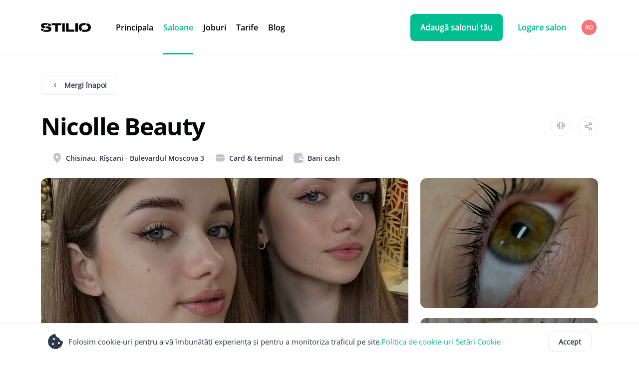

--- FILE ---
content_type: text/html; charset=utf-8
request_url: https://stilio.md/ro/salons/nicolle-beauty
body_size: 118501
content:
<!DOCTYPE html><html lang="ro" data-beasties-container><head>
  <meta charset="utf-8">
  <title>Nicolle Beauty  | Chisinau - prețurile, locația, orarul și recenzii!</title>
  <base href="/">
  <meta name="viewport" content="width=device-width, initial-scale=1">
  <link rel="preconnect" href="https://media.stilio.md">
  <meta http-equiv="Content-Security-Policy" content="block-all-mixed-content; connect-src lottie.host *.lfeeder.com *.posthog.com *.ads.linkedin.com *.linkedin.com *.google-analytics.com google-analytics.com stats.g.doubleclick.net *.googlesyndication.com *.google.com *.googleapis.com stilio.md stilio.app stilio.ro *.stilio.md *.stilio.app *.stilio.ro *.tidio.co *.tidiochat.com *.cloudflare.com *.ingest.sentry.io *.sentry.io; frame-src *.google.com google.com googleads.g.doubleclick.net tpc.googlesyndication.com google.com *.youtube.com youtube.com; img-src *.lfeeder.com *.facebook.com *.googleusercontent.com *.linkedin.com data: i.ytimg.com blob: *.google.md google.md *.googlesyndication.com www.googletagmanager.com w3.org/svg/2000 static.xx.fbcdn.net *.google.com *.googleapis.com *.gstatic.com stilio.md stilio.app stilio.ro *.stilio.md *.stilio.app *.stilio.ro *.cloudflare.com; script-src 'self' *.licdn.com 'report-sample' 'unsafe-inline' 'unsafe-eval' *.lfeeder.com https://connect.facebook.net https://*.posthog.com https://*.sentry.io https://*.googletagservices.com https://*.googlesyndication.com https://*.google.com https://*.googleadservices.com https://*.doubleclick.net https://browser.sentry-cdn.com https://googletagmanager.com https://js.sentry-cdn.com https://maps.googleapis.com https://maps.google.com https://pagead2.googlesyndication.com https://script.hotjar.com https://static.hotjar.com https://tpc.googlesyndication.com https://tagmanager.google.com https://unpkg.com https://www.googletagmanager.com *.tidio.co *.tidiochat.com *.cloudflare.com; style-src 'self' 'report-sample' 'unsafe-inline' *.google.com fonts.googleapis.com unpkg.com www.googletagmanager.com; object-src *.googlesyndication.com; child-src 'self' blob: *.google.com *.doubleclick.net *.googlesyndication.com www.googletagmanager.com; base-uri 'self'; form-action 'self' *.google.com; worker-src 'self' blob: www.google.com;">
  <link rel="icon" type="image/x-icon" href="favicon.ico">
  <link rel="manifest" href="manifest.webmanifest" crossorigin="use-credentials">
  <meta name="theme-color" content="#55ba94">
  <link rel="apple-touch-icon" sizes="180x180" href="assets/icons/icon-192x192.png">
  
  <style>@font-face{font-family:'Material Icons';font-style:normal;font-weight:400;src:url(https://fonts.gstatic.com/s/materialicons/v145/flUhRq6tzZclQEJ-Vdg-IuiaDsNc.woff2) format('woff2');}.material-icons{font-family:'Material Icons';font-weight:normal;font-style:normal;font-size:24px;line-height:1;letter-spacing:normal;text-transform:none;display:inline-block;white-space:nowrap;word-wrap:normal;direction:ltr;-webkit-font-feature-settings:'liga';-webkit-font-smoothing:antialiased;}</style>
  <link rel="preload" as="image" href="./assets/images/home/home.png">
  <meta property="og:locale:alternate" content="ru_RU">
  <meta property="og:locale:alternate" content="en_GB">
  <link rel="alternate" href="https://apps.apple.com/us/app/stilio/id1598889366">
  <link rel="alternate" href="https://play.google.com/store/apps/details?id=com.stilio">

  
  
  <meta name="og:image" content="https://media.stilio.md/companies/499/album/19576/MEDIUM_SQUARE/1668949134310_3063_a_3_e_5_52_d_1_40_b_0_b_4_c_6_122_c_f_774652_a.jpeg">

  <!-- Google Tag Manager -->
  <script>(function(w,d,s,l,i){w[l]=w[l]||[];w[l].push({'gtm.start':
      new Date().getTime(),event:'gtm.js'});var f=d.getElementsByTagName(s)[0],
    j=d.createElement(s),dl=l!='dataLayer'?'&l='+l:'';j.async=true;j.src=
    'https://www.googletagmanager.com/gtm.js?id='+i+dl;f.parentNode.insertBefore(j,f);
  })(window,document,'script','dataLayer','GTM-NQZNMS9P');</script>
  <!-- End Google Tag Manager -->
<style>.fab,.fas{-moz-osx-font-smoothing:grayscale;-webkit-font-smoothing:antialiased;display:var(--fa-display,inline-block);font-style:normal;font-variant:normal;line-height:1;text-rendering:auto}.fab:before,.fas:before{content:var(--fa)}.fas{font-family:"Font Awesome 6 Free"}.fab{font-family:"Font Awesome 6 Brands"}.fa-chevron-left{--fa:"\f053"}:root{--fa-style-family-brands:"Font Awesome 6 Brands";--fa-font-brands:normal 400 1em/1 "Font Awesome 6 Brands"}@font-face{font-family:"Font Awesome 6 Brands";font-style:normal;font-weight:400;font-display:block;src:url("./media/fa-brands-400-Q3XCMWHQ.woff2") format("woff2"),url("./media/fa-brands-400-R2XQZCET.ttf") format("truetype")}.fab{font-weight:400}.fa-linkedin-in{--fa:"\f0e1"}.fa-facebook-f{--fa:"\f39e"}.fa-instagram{--fa:"\f16d"}:root{--fa-font-regular:normal 400 1em/1 "Font Awesome 6 Free"}@font-face{font-family:"Font Awesome 6 Free";font-style:normal;font-weight:400;font-display:block;src:url("./media/fa-regular-400-QSNYFYRT.woff2") format("woff2"),url("./media/fa-regular-400-XUOPSR7E.ttf") format("truetype")}:root{--fa-style-family-classic:"Font Awesome 6 Free";--fa-font-solid:normal 900 1em/1 "Font Awesome 6 Free"}@font-face{font-family:"Font Awesome 6 Free";font-style:normal;font-weight:900;font-display:block;src:url("./media/fa-solid-900-5ZUYHGA7.woff2") format("woff2"),url("./media/fa-solid-900-PJNKLK6W.ttf") format("truetype")}.fas{font-weight:900}html{--mat-sys-on-surface: initial}html{--mat-ripple-color:rgba(0, 0, 0, .1)}html{--mat-option-selected-state-label-text-color:#3f51b5;--mat-option-label-text-color:rgba(0, 0, 0, .87);--mat-option-hover-state-layer-color:rgba(0, 0, 0, .04);--mat-option-focus-state-layer-color:rgba(0, 0, 0, .04);--mat-option-selected-state-layer-color:rgba(0, 0, 0, .04)}html{--mat-optgroup-label-text-color:rgba(0, 0, 0, .87)}html{--mat-full-pseudo-checkbox-selected-icon-color:#ff4081;--mat-full-pseudo-checkbox-selected-checkmark-color:#fafafa;--mat-full-pseudo-checkbox-unselected-icon-color:rgba(0, 0, 0, .54);--mat-full-pseudo-checkbox-disabled-selected-checkmark-color:#fafafa;--mat-full-pseudo-checkbox-disabled-unselected-icon-color:#b0b0b0;--mat-full-pseudo-checkbox-disabled-selected-icon-color:#b0b0b0}html{--mat-minimal-pseudo-checkbox-selected-checkmark-color:#ff4081;--mat-minimal-pseudo-checkbox-disabled-selected-checkmark-color:#b0b0b0}.mat-primary{--mat-full-pseudo-checkbox-selected-icon-color:#3f51b5;--mat-full-pseudo-checkbox-selected-checkmark-color:#fafafa;--mat-full-pseudo-checkbox-unselected-icon-color:rgba(0, 0, 0, .54);--mat-full-pseudo-checkbox-disabled-selected-checkmark-color:#fafafa;--mat-full-pseudo-checkbox-disabled-unselected-icon-color:#b0b0b0;--mat-full-pseudo-checkbox-disabled-selected-icon-color:#b0b0b0}.mat-primary{--mat-minimal-pseudo-checkbox-selected-checkmark-color:#3f51b5;--mat-minimal-pseudo-checkbox-disabled-selected-checkmark-color:#b0b0b0}html{--mat-app-background-color:#fafafa;--mat-app-text-color:rgba(0, 0, 0, .87);--mat-app-elevation-shadow-level-0:0px 0px 0px 0px rgba(0, 0, 0, .2), 0px 0px 0px 0px rgba(0, 0, 0, .14), 0px 0px 0px 0px rgba(0, 0, 0, .12);--mat-app-elevation-shadow-level-1:0px 2px 1px -1px rgba(0, 0, 0, .2), 0px 1px 1px 0px rgba(0, 0, 0, .14), 0px 1px 3px 0px rgba(0, 0, 0, .12);--mat-app-elevation-shadow-level-2:0px 3px 1px -2px rgba(0, 0, 0, .2), 0px 2px 2px 0px rgba(0, 0, 0, .14), 0px 1px 5px 0px rgba(0, 0, 0, .12);--mat-app-elevation-shadow-level-3:0px 3px 3px -2px rgba(0, 0, 0, .2), 0px 3px 4px 0px rgba(0, 0, 0, .14), 0px 1px 8px 0px rgba(0, 0, 0, .12);--mat-app-elevation-shadow-level-4:0px 2px 4px -1px rgba(0, 0, 0, .2), 0px 4px 5px 0px rgba(0, 0, 0, .14), 0px 1px 10px 0px rgba(0, 0, 0, .12);--mat-app-elevation-shadow-level-5:0px 3px 5px -1px rgba(0, 0, 0, .2), 0px 5px 8px 0px rgba(0, 0, 0, .14), 0px 1px 14px 0px rgba(0, 0, 0, .12);--mat-app-elevation-shadow-level-6:0px 3px 5px -1px rgba(0, 0, 0, .2), 0px 6px 10px 0px rgba(0, 0, 0, .14), 0px 1px 18px 0px rgba(0, 0, 0, .12);--mat-app-elevation-shadow-level-7:0px 4px 5px -2px rgba(0, 0, 0, .2), 0px 7px 10px 1px rgba(0, 0, 0, .14), 0px 2px 16px 1px rgba(0, 0, 0, .12);--mat-app-elevation-shadow-level-8:0px 5px 5px -3px rgba(0, 0, 0, .2), 0px 8px 10px 1px rgba(0, 0, 0, .14), 0px 3px 14px 2px rgba(0, 0, 0, .12);--mat-app-elevation-shadow-level-9:0px 5px 6px -3px rgba(0, 0, 0, .2), 0px 9px 12px 1px rgba(0, 0, 0, .14), 0px 3px 16px 2px rgba(0, 0, 0, .12);--mat-app-elevation-shadow-level-10:0px 6px 6px -3px rgba(0, 0, 0, .2), 0px 10px 14px 1px rgba(0, 0, 0, .14), 0px 4px 18px 3px rgba(0, 0, 0, .12);--mat-app-elevation-shadow-level-11:0px 6px 7px -4px rgba(0, 0, 0, .2), 0px 11px 15px 1px rgba(0, 0, 0, .14), 0px 4px 20px 3px rgba(0, 0, 0, .12);--mat-app-elevation-shadow-level-12:0px 7px 8px -4px rgba(0, 0, 0, .2), 0px 12px 17px 2px rgba(0, 0, 0, .14), 0px 5px 22px 4px rgba(0, 0, 0, .12);--mat-app-elevation-shadow-level-13:0px 7px 8px -4px rgba(0, 0, 0, .2), 0px 13px 19px 2px rgba(0, 0, 0, .14), 0px 5px 24px 4px rgba(0, 0, 0, .12);--mat-app-elevation-shadow-level-14:0px 7px 9px -4px rgba(0, 0, 0, .2), 0px 14px 21px 2px rgba(0, 0, 0, .14), 0px 5px 26px 4px rgba(0, 0, 0, .12);--mat-app-elevation-shadow-level-15:0px 8px 9px -5px rgba(0, 0, 0, .2), 0px 15px 22px 2px rgba(0, 0, 0, .14), 0px 6px 28px 5px rgba(0, 0, 0, .12);--mat-app-elevation-shadow-level-16:0px 8px 10px -5px rgba(0, 0, 0, .2), 0px 16px 24px 2px rgba(0, 0, 0, .14), 0px 6px 30px 5px rgba(0, 0, 0, .12);--mat-app-elevation-shadow-level-17:0px 8px 11px -5px rgba(0, 0, 0, .2), 0px 17px 26px 2px rgba(0, 0, 0, .14), 0px 6px 32px 5px rgba(0, 0, 0, .12);--mat-app-elevation-shadow-level-18:0px 9px 11px -5px rgba(0, 0, 0, .2), 0px 18px 28px 2px rgba(0, 0, 0, .14), 0px 7px 34px 6px rgba(0, 0, 0, .12);--mat-app-elevation-shadow-level-19:0px 9px 12px -6px rgba(0, 0, 0, .2), 0px 19px 29px 2px rgba(0, 0, 0, .14), 0px 7px 36px 6px rgba(0, 0, 0, .12);--mat-app-elevation-shadow-level-20:0px 10px 13px -6px rgba(0, 0, 0, .2), 0px 20px 31px 3px rgba(0, 0, 0, .14), 0px 8px 38px 7px rgba(0, 0, 0, .12);--mat-app-elevation-shadow-level-21:0px 10px 13px -6px rgba(0, 0, 0, .2), 0px 21px 33px 3px rgba(0, 0, 0, .14), 0px 8px 40px 7px rgba(0, 0, 0, .12);--mat-app-elevation-shadow-level-22:0px 10px 14px -6px rgba(0, 0, 0, .2), 0px 22px 35px 3px rgba(0, 0, 0, .14), 0px 8px 42px 7px rgba(0, 0, 0, .12);--mat-app-elevation-shadow-level-23:0px 11px 14px -7px rgba(0, 0, 0, .2), 0px 23px 36px 3px rgba(0, 0, 0, .14), 0px 9px 44px 8px rgba(0, 0, 0, .12);--mat-app-elevation-shadow-level-24:0px 11px 15px -7px rgba(0, 0, 0, .2), 0px 24px 38px 3px rgba(0, 0, 0, .14), 0px 9px 46px 8px rgba(0, 0, 0, .12)}html{--mat-option-label-text-font:Roboto, sans-serif;--mat-option-label-text-line-height:24px;--mat-option-label-text-size:16px;--mat-option-label-text-tracking:.03125em;--mat-option-label-text-weight:400}html{--mat-optgroup-label-text-font:Roboto, sans-serif;--mat-optgroup-label-text-line-height:24px;--mat-optgroup-label-text-size:16px;--mat-optgroup-label-text-tracking:.03125em;--mat-optgroup-label-text-weight:400}html{--mdc-elevated-card-container-shape:4px}html{--mdc-outlined-card-container-shape:4px;--mdc-outlined-card-outline-width:1px}html{--mdc-elevated-card-container-color:white;--mdc-elevated-card-container-elevation:0px 2px 1px -1px rgba(0, 0, 0, .2), 0px 1px 1px 0px rgba(0, 0, 0, .14), 0px 1px 3px 0px rgba(0, 0, 0, .12)}html{--mdc-outlined-card-container-color:white;--mdc-outlined-card-outline-color:rgba(0, 0, 0, .12);--mdc-outlined-card-container-elevation:0px 0px 0px 0px rgba(0, 0, 0, .2), 0px 0px 0px 0px rgba(0, 0, 0, .14), 0px 0px 0px 0px rgba(0, 0, 0, .12)}html{--mat-card-subtitle-text-color:rgba(0, 0, 0, .54)}html{--mat-card-title-text-font:Roboto, sans-serif;--mat-card-title-text-line-height:32px;--mat-card-title-text-size:20px;--mat-card-title-text-tracking:.0125em;--mat-card-title-text-weight:500;--mat-card-subtitle-text-font:Roboto, sans-serif;--mat-card-subtitle-text-line-height:22px;--mat-card-subtitle-text-size:14px;--mat-card-subtitle-text-tracking:.0071428571em;--mat-card-subtitle-text-weight:500}html{--mdc-linear-progress-active-indicator-height:4px;--mdc-linear-progress-track-height:4px;--mdc-linear-progress-track-shape:0}html{--mdc-plain-tooltip-container-shape:4px;--mdc-plain-tooltip-supporting-text-line-height:16px}html{--mdc-plain-tooltip-container-color:#616161;--mdc-plain-tooltip-supporting-text-color:#fff}html{--mdc-plain-tooltip-supporting-text-font:Roboto, sans-serif;--mdc-plain-tooltip-supporting-text-size:12px;--mdc-plain-tooltip-supporting-text-weight:400;--mdc-plain-tooltip-supporting-text-tracking:.0333333333em}html{--mdc-filled-text-field-active-indicator-height:1px;--mdc-filled-text-field-focus-active-indicator-height:2px;--mdc-filled-text-field-container-shape:4px}html{--mdc-outlined-text-field-outline-width:1px;--mdc-outlined-text-field-focus-outline-width:2px;--mdc-outlined-text-field-container-shape:4px}html{--mdc-filled-text-field-caret-color:#3f51b5;--mdc-filled-text-field-focus-active-indicator-color:#3f51b5;--mdc-filled-text-field-focus-label-text-color:rgba(63, 81, 181, .87);--mdc-filled-text-field-container-color:rgb(244.8, 244.8, 244.8);--mdc-filled-text-field-disabled-container-color:rgb(249.9, 249.9, 249.9);--mdc-filled-text-field-label-text-color:rgba(0, 0, 0, .6);--mdc-filled-text-field-hover-label-text-color:rgba(0, 0, 0, .6);--mdc-filled-text-field-disabled-label-text-color:rgba(0, 0, 0, .38);--mdc-filled-text-field-input-text-color:rgba(0, 0, 0, .87);--mdc-filled-text-field-disabled-input-text-color:rgba(0, 0, 0, .38);--mdc-filled-text-field-input-text-placeholder-color:rgba(0, 0, 0, .6);--mdc-filled-text-field-error-hover-label-text-color:#f44336;--mdc-filled-text-field-error-focus-label-text-color:#f44336;--mdc-filled-text-field-error-label-text-color:#f44336;--mdc-filled-text-field-error-caret-color:#f44336;--mdc-filled-text-field-active-indicator-color:rgba(0, 0, 0, .42);--mdc-filled-text-field-disabled-active-indicator-color:rgba(0, 0, 0, .06);--mdc-filled-text-field-hover-active-indicator-color:rgba(0, 0, 0, .87);--mdc-filled-text-field-error-active-indicator-color:#f44336;--mdc-filled-text-field-error-focus-active-indicator-color:#f44336;--mdc-filled-text-field-error-hover-active-indicator-color:#f44336}html{--mdc-outlined-text-field-caret-color:#3f51b5;--mdc-outlined-text-field-focus-outline-color:#3f51b5;--mdc-outlined-text-field-focus-label-text-color:rgba(63, 81, 181, .87);--mdc-outlined-text-field-label-text-color:rgba(0, 0, 0, .6);--mdc-outlined-text-field-hover-label-text-color:rgba(0, 0, 0, .6);--mdc-outlined-text-field-disabled-label-text-color:rgba(0, 0, 0, .38);--mdc-outlined-text-field-input-text-color:rgba(0, 0, 0, .87);--mdc-outlined-text-field-disabled-input-text-color:rgba(0, 0, 0, .38);--mdc-outlined-text-field-input-text-placeholder-color:rgba(0, 0, 0, .6);--mdc-outlined-text-field-error-caret-color:#f44336;--mdc-outlined-text-field-error-focus-label-text-color:#f44336;--mdc-outlined-text-field-error-label-text-color:#f44336;--mdc-outlined-text-field-error-hover-label-text-color:#f44336;--mdc-outlined-text-field-outline-color:rgba(0, 0, 0, .38);--mdc-outlined-text-field-disabled-outline-color:rgba(0, 0, 0, .06);--mdc-outlined-text-field-hover-outline-color:rgba(0, 0, 0, .87);--mdc-outlined-text-field-error-focus-outline-color:#f44336;--mdc-outlined-text-field-error-hover-outline-color:#f44336;--mdc-outlined-text-field-error-outline-color:#f44336}html{--mat-form-field-focus-select-arrow-color:rgba(63, 81, 181, .87);--mat-form-field-disabled-input-text-placeholder-color:rgba(0, 0, 0, .38);--mat-form-field-state-layer-color:rgba(0, 0, 0, .87);--mat-form-field-error-text-color:#f44336;--mat-form-field-select-option-text-color:inherit;--mat-form-field-select-disabled-option-text-color:GrayText;--mat-form-field-leading-icon-color:unset;--mat-form-field-disabled-leading-icon-color:unset;--mat-form-field-trailing-icon-color:unset;--mat-form-field-disabled-trailing-icon-color:unset;--mat-form-field-error-focus-trailing-icon-color:unset;--mat-form-field-error-hover-trailing-icon-color:unset;--mat-form-field-error-trailing-icon-color:unset;--mat-form-field-enabled-select-arrow-color:rgba(0, 0, 0, .54);--mat-form-field-disabled-select-arrow-color:rgba(0, 0, 0, .38);--mat-form-field-hover-state-layer-opacity:.04;--mat-form-field-focus-state-layer-opacity:.08}html{--mat-form-field-container-height:56px;--mat-form-field-filled-label-display:block;--mat-form-field-container-vertical-padding:16px;--mat-form-field-filled-with-label-container-padding-top:24px;--mat-form-field-filled-with-label-container-padding-bottom:8px}html{--mdc-filled-text-field-label-text-font:Roboto, sans-serif;--mdc-filled-text-field-label-text-size:16px;--mdc-filled-text-field-label-text-tracking:.03125em;--mdc-filled-text-field-label-text-weight:400}html{--mdc-outlined-text-field-label-text-font:Roboto, sans-serif;--mdc-outlined-text-field-label-text-size:16px;--mdc-outlined-text-field-label-text-tracking:.03125em;--mdc-outlined-text-field-label-text-weight:400}html{--mat-form-field-container-text-font:Roboto, sans-serif;--mat-form-field-container-text-line-height:24px;--mat-form-field-container-text-size:16px;--mat-form-field-container-text-tracking:.03125em;--mat-form-field-container-text-weight:400;--mat-form-field-outlined-label-text-populated-size:16px;--mat-form-field-subscript-text-font:Roboto, sans-serif;--mat-form-field-subscript-text-line-height:20px;--mat-form-field-subscript-text-size:12px;--mat-form-field-subscript-text-tracking:.0333333333em;--mat-form-field-subscript-text-weight:400}html{--mat-select-container-elevation-shadow:0px 5px 5px -3px rgba(0, 0, 0, .2), 0px 8px 10px 1px rgba(0, 0, 0, .14), 0px 3px 14px 2px rgba(0, 0, 0, .12)}html{--mat-select-panel-background-color:white;--mat-select-enabled-trigger-text-color:rgba(0, 0, 0, .87);--mat-select-disabled-trigger-text-color:rgba(0, 0, 0, .38);--mat-select-placeholder-text-color:rgba(0, 0, 0, .6);--mat-select-enabled-arrow-color:rgba(0, 0, 0, .54);--mat-select-disabled-arrow-color:rgba(0, 0, 0, .38);--mat-select-focused-arrow-color:rgba(63, 81, 181, .87);--mat-select-invalid-arrow-color:rgba(244, 67, 54, .87)}html{--mat-select-arrow-transform:translateY(-8px)}html{--mat-select-trigger-text-font:Roboto, sans-serif;--mat-select-trigger-text-line-height:24px;--mat-select-trigger-text-size:16px;--mat-select-trigger-text-tracking:.03125em;--mat-select-trigger-text-weight:400}html{--mat-autocomplete-container-shape:4px;--mat-autocomplete-container-elevation-shadow:0px 5px 5px -3px rgba(0, 0, 0, .2), 0px 8px 10px 1px rgba(0, 0, 0, .14), 0px 3px 14px 2px rgba(0, 0, 0, .12)}html{--mat-autocomplete-background-color:white}html{--mdc-dialog-container-shape:4px}html{--mat-dialog-container-elevation-shadow:0px 11px 15px -7px rgba(0, 0, 0, .2), 0px 24px 38px 3px rgba(0, 0, 0, .14), 0px 9px 46px 8px rgba(0, 0, 0, .12);--mat-dialog-container-max-width:80vw;--mat-dialog-container-small-max-width:80vw;--mat-dialog-container-min-width:0;--mat-dialog-actions-alignment:start;--mat-dialog-actions-padding:8px;--mat-dialog-content-padding:20px 24px;--mat-dialog-with-actions-content-padding:20px 24px;--mat-dialog-headline-padding:0 24px 9px}html{--mdc-dialog-container-color:white;--mdc-dialog-subhead-color:rgba(0, 0, 0, .87);--mdc-dialog-supporting-text-color:rgba(0, 0, 0, .6)}html{--mdc-dialog-subhead-font:Roboto, sans-serif;--mdc-dialog-subhead-line-height:32px;--mdc-dialog-subhead-size:20px;--mdc-dialog-subhead-weight:500;--mdc-dialog-subhead-tracking:.0125em;--mdc-dialog-supporting-text-font:Roboto, sans-serif;--mdc-dialog-supporting-text-line-height:24px;--mdc-dialog-supporting-text-size:16px;--mdc-dialog-supporting-text-weight:400;--mdc-dialog-supporting-text-tracking:.03125em}html{--mdc-switch-disabled-selected-icon-opacity:.38;--mdc-switch-disabled-track-opacity:.12;--mdc-switch-disabled-unselected-icon-opacity:.38;--mdc-switch-handle-height:20px;--mdc-switch-handle-shape:10px;--mdc-switch-handle-width:20px;--mdc-switch-selected-icon-size:18px;--mdc-switch-track-height:14px;--mdc-switch-track-shape:7px;--mdc-switch-track-width:36px;--mdc-switch-unselected-icon-size:18px;--mdc-switch-selected-focus-state-layer-opacity:.12;--mdc-switch-selected-hover-state-layer-opacity:.04;--mdc-switch-selected-pressed-state-layer-opacity:.1;--mdc-switch-unselected-focus-state-layer-opacity:.12;--mdc-switch-unselected-hover-state-layer-opacity:.04;--mdc-switch-unselected-pressed-state-layer-opacity:.1}html{--mdc-switch-selected-focus-state-layer-color:#3949ab;--mdc-switch-selected-handle-color:#3949ab;--mdc-switch-selected-hover-state-layer-color:#3949ab;--mdc-switch-selected-pressed-state-layer-color:#3949ab;--mdc-switch-selected-focus-handle-color:#1a237e;--mdc-switch-selected-hover-handle-color:#1a237e;--mdc-switch-selected-pressed-handle-color:#1a237e;--mdc-switch-selected-focus-track-color:#7986cb;--mdc-switch-selected-hover-track-color:#7986cb;--mdc-switch-selected-pressed-track-color:#7986cb;--mdc-switch-selected-track-color:#7986cb;--mdc-switch-disabled-selected-handle-color:#424242;--mdc-switch-disabled-selected-icon-color:#fff;--mdc-switch-disabled-selected-track-color:#424242;--mdc-switch-disabled-unselected-handle-color:#424242;--mdc-switch-disabled-unselected-icon-color:#fff;--mdc-switch-disabled-unselected-track-color:#424242;--mdc-switch-handle-surface-color:#fff;--mdc-switch-selected-icon-color:#fff;--mdc-switch-unselected-focus-handle-color:#212121;--mdc-switch-unselected-focus-state-layer-color:#424242;--mdc-switch-unselected-focus-track-color:#e0e0e0;--mdc-switch-unselected-handle-color:#616161;--mdc-switch-unselected-hover-handle-color:#212121;--mdc-switch-unselected-hover-state-layer-color:#424242;--mdc-switch-unselected-hover-track-color:#e0e0e0;--mdc-switch-unselected-icon-color:#fff;--mdc-switch-unselected-pressed-handle-color:#212121;--mdc-switch-unselected-pressed-state-layer-color:#424242;--mdc-switch-unselected-pressed-track-color:#e0e0e0;--mdc-switch-unselected-track-color:#e0e0e0;--mdc-switch-handle-elevation-shadow:0px 2px 1px -1px rgba(0, 0, 0, .2), 0px 1px 1px 0px rgba(0, 0, 0, .14), 0px 1px 3px 0px rgba(0, 0, 0, .12);--mdc-switch-disabled-handle-elevation-shadow:0px 0px 0px 0px rgba(0, 0, 0, .2), 0px 0px 0px 0px rgba(0, 0, 0, .14), 0px 0px 0px 0px rgba(0, 0, 0, .12)}html{--mdc-switch-disabled-label-text-color: rgba(0, 0, 0, .38)}html{--mdc-switch-state-layer-size:40px}html{--mdc-radio-disabled-selected-icon-opacity:.38;--mdc-radio-disabled-unselected-icon-opacity:.38;--mdc-radio-state-layer-size:40px}html{--mdc-radio-state-layer-size:40px}html{--mat-radio-touch-target-display:block}html{--mat-radio-label-text-font:Roboto, sans-serif;--mat-radio-label-text-line-height:20px;--mat-radio-label-text-size:14px;--mat-radio-label-text-tracking:.0178571429em;--mat-radio-label-text-weight:400}html{--mdc-slider-active-track-height:6px;--mdc-slider-active-track-shape:9999px;--mdc-slider-handle-height:20px;--mdc-slider-handle-shape:50%;--mdc-slider-handle-width:20px;--mdc-slider-inactive-track-height:4px;--mdc-slider-inactive-track-shape:9999px;--mdc-slider-with-overlap-handle-outline-width:1px;--mdc-slider-with-tick-marks-active-container-opacity:.6;--mdc-slider-with-tick-marks-container-shape:50%;--mdc-slider-with-tick-marks-container-size:2px;--mdc-slider-with-tick-marks-inactive-container-opacity:.6;--mdc-slider-handle-elevation:0px 2px 1px -1px rgba(0, 0, 0, .2), 0px 1px 1px 0px rgba(0, 0, 0, .14), 0px 1px 3px 0px rgba(0, 0, 0, .12)}html{--mat-slider-value-indicator-width:auto;--mat-slider-value-indicator-height:32px;--mat-slider-value-indicator-caret-display:block;--mat-slider-value-indicator-border-radius:4px;--mat-slider-value-indicator-padding:0 12px;--mat-slider-value-indicator-text-transform:none;--mat-slider-value-indicator-container-transform:translateX(-50%)}html{--mdc-slider-handle-color:#3f51b5;--mdc-slider-focus-handle-color:#3f51b5;--mdc-slider-hover-handle-color:#3f51b5;--mdc-slider-active-track-color:#3f51b5;--mdc-slider-inactive-track-color:#3f51b5;--mdc-slider-with-tick-marks-inactive-container-color:#3f51b5;--mdc-slider-with-tick-marks-active-container-color:white;--mdc-slider-disabled-active-track-color:#000;--mdc-slider-disabled-handle-color:#000;--mdc-slider-disabled-inactive-track-color:#000;--mdc-slider-label-container-color:#000;--mdc-slider-label-label-text-color:#fff;--mdc-slider-with-overlap-handle-outline-color:#fff;--mdc-slider-with-tick-marks-disabled-container-color:#000}html{--mat-slider-ripple-color:#3f51b5;--mat-slider-hover-state-layer-color:rgba(63, 81, 181, .05);--mat-slider-focus-state-layer-color:rgba(63, 81, 181, .2);--mat-slider-value-indicator-opacity:.6}html{--mdc-slider-label-label-text-font:Roboto, sans-serif;--mdc-slider-label-label-text-size:14px;--mdc-slider-label-label-text-line-height:22px;--mdc-slider-label-label-text-tracking:.0071428571em;--mdc-slider-label-label-text-weight:500}html{--mat-menu-container-shape:4px;--mat-menu-divider-bottom-spacing:0;--mat-menu-divider-top-spacing:0;--mat-menu-item-spacing:16px;--mat-menu-item-icon-size:24px;--mat-menu-item-leading-spacing:16px;--mat-menu-item-trailing-spacing:16px;--mat-menu-item-with-icon-leading-spacing:16px;--mat-menu-item-with-icon-trailing-spacing:16px;--mat-menu-container-elevation-shadow:0px 5px 5px -3px rgba(0, 0, 0, .2), 0px 8px 10px 1px rgba(0, 0, 0, .14), 0px 3px 14px 2px rgba(0, 0, 0, .12)}html{--mat-menu-item-label-text-color:rgba(0, 0, 0, .87);--mat-menu-item-icon-color:rgba(0, 0, 0, .87);--mat-menu-item-hover-state-layer-color:rgba(0, 0, 0, .04);--mat-menu-item-focus-state-layer-color:rgba(0, 0, 0, .04);--mat-menu-container-color:white;--mat-menu-divider-color:rgba(0, 0, 0, .12)}html{--mat-menu-item-label-text-font:Roboto, sans-serif;--mat-menu-item-label-text-size:16px;--mat-menu-item-label-text-tracking:.03125em;--mat-menu-item-label-text-line-height:24px;--mat-menu-item-label-text-weight:400}html{--mdc-list-list-item-container-shape:0;--mdc-list-list-item-leading-avatar-shape:50%;--mdc-list-list-item-container-color:transparent;--mdc-list-list-item-selected-container-color:transparent;--mdc-list-list-item-leading-avatar-color:transparent;--mdc-list-list-item-leading-icon-size:24px;--mdc-list-list-item-leading-avatar-size:40px;--mdc-list-list-item-trailing-icon-size:24px;--mdc-list-list-item-disabled-state-layer-color:transparent;--mdc-list-list-item-disabled-state-layer-opacity:0;--mdc-list-list-item-disabled-label-text-opacity:.38;--mdc-list-list-item-disabled-leading-icon-opacity:.38;--mdc-list-list-item-disabled-trailing-icon-opacity:.38}html{--mat-list-active-indicator-color:transparent;--mat-list-active-indicator-shape:4px}html{--mdc-list-list-item-label-text-color:rgba(0, 0, 0, .87);--mdc-list-list-item-supporting-text-color:rgba(0, 0, 0, .54);--mdc-list-list-item-leading-icon-color:rgba(0, 0, 0, .38);--mdc-list-list-item-trailing-supporting-text-color:rgba(0, 0, 0, .38);--mdc-list-list-item-trailing-icon-color:rgba(0, 0, 0, .38);--mdc-list-list-item-selected-trailing-icon-color:rgba(0, 0, 0, .38);--mdc-list-list-item-disabled-label-text-color:black;--mdc-list-list-item-disabled-leading-icon-color:black;--mdc-list-list-item-disabled-trailing-icon-color:black;--mdc-list-list-item-hover-label-text-color:rgba(0, 0, 0, .87);--mdc-list-list-item-hover-leading-icon-color:rgba(0, 0, 0, .38);--mdc-list-list-item-hover-trailing-icon-color:rgba(0, 0, 0, .38);--mdc-list-list-item-focus-label-text-color:rgba(0, 0, 0, .87);--mdc-list-list-item-hover-state-layer-color:black;--mdc-list-list-item-hover-state-layer-opacity:.04;--mdc-list-list-item-focus-state-layer-color:black;--mdc-list-list-item-focus-state-layer-opacity:.12}html{--mdc-list-list-item-one-line-container-height:48px;--mdc-list-list-item-two-line-container-height:64px;--mdc-list-list-item-three-line-container-height:88px}html{--mat-list-list-item-leading-icon-start-space:16px;--mat-list-list-item-leading-icon-end-space:32px}html{--mdc-list-list-item-label-text-font:Roboto, sans-serif;--mdc-list-list-item-label-text-line-height:24px;--mdc-list-list-item-label-text-size:16px;--mdc-list-list-item-label-text-tracking:.03125em;--mdc-list-list-item-label-text-weight:400;--mdc-list-list-item-supporting-text-font:Roboto, sans-serif;--mdc-list-list-item-supporting-text-line-height:20px;--mdc-list-list-item-supporting-text-size:14px;--mdc-list-list-item-supporting-text-tracking:.0178571429em;--mdc-list-list-item-supporting-text-weight:400;--mdc-list-list-item-trailing-supporting-text-font:Roboto, sans-serif;--mdc-list-list-item-trailing-supporting-text-line-height:20px;--mdc-list-list-item-trailing-supporting-text-size:12px;--mdc-list-list-item-trailing-supporting-text-tracking:.0333333333em;--mdc-list-list-item-trailing-supporting-text-weight:400}html{--mat-paginator-container-text-color:rgba(0, 0, 0, .87);--mat-paginator-container-background-color:white;--mat-paginator-enabled-icon-color:rgba(0, 0, 0, .54);--mat-paginator-disabled-icon-color:rgba(0, 0, 0, .12)}html{--mat-paginator-container-size:56px;--mat-paginator-form-field-container-height:40px;--mat-paginator-form-field-container-vertical-padding:8px;--mat-paginator-touch-target-display:block}html{--mat-paginator-container-text-font:Roboto, sans-serif;--mat-paginator-container-text-line-height:20px;--mat-paginator-container-text-size:12px;--mat-paginator-container-text-tracking:.0333333333em;--mat-paginator-container-text-weight:400;--mat-paginator-select-trigger-text-size:12px}html{--mdc-secondary-navigation-tab-container-height:48px}html{--mdc-tab-indicator-active-indicator-height:2px;--mdc-tab-indicator-active-indicator-shape:0}html{--mat-tab-header-divider-color:transparent;--mat-tab-header-divider-height:0}html{--mdc-checkbox-disabled-selected-checkmark-color:#fff;--mdc-checkbox-selected-focus-state-layer-opacity:.16;--mdc-checkbox-selected-hover-state-layer-opacity:.04;--mdc-checkbox-selected-pressed-state-layer-opacity:.16;--mdc-checkbox-unselected-focus-state-layer-opacity:.16;--mdc-checkbox-unselected-hover-state-layer-opacity:.04;--mdc-checkbox-unselected-pressed-state-layer-opacity:.16}html{--mdc-checkbox-disabled-selected-icon-color:rgba(0, 0, 0, .38);--mdc-checkbox-disabled-unselected-icon-color:rgba(0, 0, 0, .38);--mdc-checkbox-selected-checkmark-color:white;--mdc-checkbox-selected-focus-icon-color:#ff4081;--mdc-checkbox-selected-hover-icon-color:#ff4081;--mdc-checkbox-selected-icon-color:#ff4081;--mdc-checkbox-selected-pressed-icon-color:#ff4081;--mdc-checkbox-unselected-focus-icon-color:#212121;--mdc-checkbox-unselected-hover-icon-color:#212121;--mdc-checkbox-unselected-icon-color:rgba(0, 0, 0, .54);--mdc-checkbox-selected-focus-state-layer-color:#ff4081;--mdc-checkbox-selected-hover-state-layer-color:#ff4081;--mdc-checkbox-selected-pressed-state-layer-color:#ff4081;--mdc-checkbox-unselected-focus-state-layer-color:black;--mdc-checkbox-unselected-hover-state-layer-color:black;--mdc-checkbox-unselected-pressed-state-layer-color:black}html{--mat-checkbox-disabled-label-color:rgba(0, 0, 0, .38);--mat-checkbox-label-text-color:rgba(0, 0, 0, .87)}html{--mdc-checkbox-state-layer-size:40px}html{--mat-checkbox-touch-target-display:block}html{--mat-checkbox-label-text-font:Roboto, sans-serif;--mat-checkbox-label-text-line-height:20px;--mat-checkbox-label-text-size:14px;--mat-checkbox-label-text-tracking:.0178571429em;--mat-checkbox-label-text-weight:400}html{--mdc-text-button-container-shape:4px;--mdc-text-button-keep-touch-target:false}html{--mdc-filled-button-container-shape:4px;--mdc-filled-button-keep-touch-target:false}html{--mdc-protected-button-container-shape:4px;--mdc-protected-button-container-elevation-shadow:0px 3px 1px -2px rgba(0, 0, 0, .2), 0px 2px 2px 0px rgba(0, 0, 0, .14), 0px 1px 5px 0px rgba(0, 0, 0, .12);--mdc-protected-button-disabled-container-elevation-shadow:0px 0px 0px 0px rgba(0, 0, 0, .2), 0px 0px 0px 0px rgba(0, 0, 0, .14), 0px 0px 0px 0px rgba(0, 0, 0, .12);--mdc-protected-button-focus-container-elevation-shadow:0px 2px 4px -1px rgba(0, 0, 0, .2), 0px 4px 5px 0px rgba(0, 0, 0, .14), 0px 1px 10px 0px rgba(0, 0, 0, .12);--mdc-protected-button-hover-container-elevation-shadow:0px 2px 4px -1px rgba(0, 0, 0, .2), 0px 4px 5px 0px rgba(0, 0, 0, .14), 0px 1px 10px 0px rgba(0, 0, 0, .12);--mdc-protected-button-pressed-container-elevation-shadow:0px 5px 5px -3px rgba(0, 0, 0, .2), 0px 8px 10px 1px rgba(0, 0, 0, .14), 0px 3px 14px 2px rgba(0, 0, 0, .12)}html{--mdc-outlined-button-keep-touch-target:false;--mdc-outlined-button-outline-width:1px;--mdc-outlined-button-container-shape:4px}html{--mat-text-button-horizontal-padding:8px;--mat-text-button-with-icon-horizontal-padding:8px;--mat-text-button-icon-spacing:8px;--mat-text-button-icon-offset:0}html{--mat-filled-button-horizontal-padding:16px;--mat-filled-button-icon-spacing:8px;--mat-filled-button-icon-offset:-4px}html{--mat-protected-button-horizontal-padding:16px;--mat-protected-button-icon-spacing:8px;--mat-protected-button-icon-offset:-4px}html{--mat-outlined-button-horizontal-padding:15px;--mat-outlined-button-icon-spacing:8px;--mat-outlined-button-icon-offset:-4px}html{--mdc-text-button-label-text-color:black;--mdc-text-button-disabled-label-text-color:rgba(0, 0, 0, .38)}html{--mat-text-button-state-layer-color:black;--mat-text-button-disabled-state-layer-color:black;--mat-text-button-ripple-color:rgba(0, 0, 0, .1);--mat-text-button-hover-state-layer-opacity:.04;--mat-text-button-focus-state-layer-opacity:.12;--mat-text-button-pressed-state-layer-opacity:.12}html{--mdc-filled-button-container-color:white;--mdc-filled-button-label-text-color:black;--mdc-filled-button-disabled-container-color:rgba(0, 0, 0, .12);--mdc-filled-button-disabled-label-text-color:rgba(0, 0, 0, .38)}html{--mat-filled-button-state-layer-color:black;--mat-filled-button-disabled-state-layer-color:black;--mat-filled-button-ripple-color:rgba(0, 0, 0, .1);--mat-filled-button-hover-state-layer-opacity:.04;--mat-filled-button-focus-state-layer-opacity:.12;--mat-filled-button-pressed-state-layer-opacity:.12}html{--mdc-protected-button-container-color:white;--mdc-protected-button-label-text-color:black;--mdc-protected-button-disabled-container-color:rgba(0, 0, 0, .12);--mdc-protected-button-disabled-label-text-color:rgba(0, 0, 0, .38)}html{--mat-protected-button-state-layer-color:black;--mat-protected-button-disabled-state-layer-color:black;--mat-protected-button-ripple-color:rgba(0, 0, 0, .1);--mat-protected-button-hover-state-layer-opacity:.04;--mat-protected-button-focus-state-layer-opacity:.12;--mat-protected-button-pressed-state-layer-opacity:.12}html{--mdc-outlined-button-disabled-outline-color:rgba(0, 0, 0, .12);--mdc-outlined-button-disabled-label-text-color:rgba(0, 0, 0, .38);--mdc-outlined-button-label-text-color:black;--mdc-outlined-button-outline-color:rgba(0, 0, 0, .12)}html{--mat-outlined-button-state-layer-color:black;--mat-outlined-button-disabled-state-layer-color:black;--mat-outlined-button-ripple-color:rgba(0, 0, 0, .1);--mat-outlined-button-hover-state-layer-opacity:.04;--mat-outlined-button-focus-state-layer-opacity:.12;--mat-outlined-button-pressed-state-layer-opacity:.12}html{--mdc-text-button-container-height:36px}html{--mdc-filled-button-container-height:36px}html{--mdc-protected-button-container-height:36px}html{--mdc-outlined-button-container-height:36px}html{--mat-text-button-touch-target-display:block}html{--mat-filled-button-touch-target-display:block}html{--mat-protected-button-touch-target-display:block}html{--mat-outlined-button-touch-target-display:block}html{--mdc-text-button-label-text-font:Roboto, sans-serif;--mdc-text-button-label-text-size:14px;--mdc-text-button-label-text-tracking:.0892857143em;--mdc-text-button-label-text-weight:500;--mdc-text-button-label-text-transform:none}html{--mdc-filled-button-label-text-font:Roboto, sans-serif;--mdc-filled-button-label-text-size:14px;--mdc-filled-button-label-text-tracking:.0892857143em;--mdc-filled-button-label-text-weight:500;--mdc-filled-button-label-text-transform:none}html{--mdc-protected-button-label-text-font:Roboto, sans-serif;--mdc-protected-button-label-text-size:14px;--mdc-protected-button-label-text-tracking:.0892857143em;--mdc-protected-button-label-text-weight:500;--mdc-protected-button-label-text-transform:none}html{--mdc-outlined-button-label-text-font:Roboto, sans-serif;--mdc-outlined-button-label-text-size:14px;--mdc-outlined-button-label-text-tracking:.0892857143em;--mdc-outlined-button-label-text-weight:500;--mdc-outlined-button-label-text-transform:none}html{--mdc-icon-button-icon-size:24px}html{--mdc-icon-button-icon-color:inherit;--mdc-icon-button-disabled-icon-color:rgba(0, 0, 0, .38)}html{--mat-icon-button-state-layer-color:black;--mat-icon-button-disabled-state-layer-color:black;--mat-icon-button-ripple-color:rgba(0, 0, 0, .1);--mat-icon-button-hover-state-layer-opacity:.04;--mat-icon-button-focus-state-layer-opacity:.12;--mat-icon-button-pressed-state-layer-opacity:.12}html{--mat-icon-button-touch-target-display:block}html{--mdc-fab-container-shape:50%;--mdc-fab-container-elevation-shadow:0px 3px 5px -1px rgba(0, 0, 0, .2), 0px 6px 10px 0px rgba(0, 0, 0, .14), 0px 1px 18px 0px rgba(0, 0, 0, .12);--mdc-fab-focus-container-elevation-shadow:0px 5px 5px -3px rgba(0, 0, 0, .2), 0px 8px 10px 1px rgba(0, 0, 0, .14), 0px 3px 14px 2px rgba(0, 0, 0, .12);--mdc-fab-hover-container-elevation-shadow:0px 5px 5px -3px rgba(0, 0, 0, .2), 0px 8px 10px 1px rgba(0, 0, 0, .14), 0px 3px 14px 2px rgba(0, 0, 0, .12);--mdc-fab-pressed-container-elevation-shadow:0px 7px 8px -4px rgba(0, 0, 0, .2), 0px 12px 17px 2px rgba(0, 0, 0, .14), 0px 5px 22px 4px rgba(0, 0, 0, .12)}html{--mdc-fab-small-container-shape:50%;--mdc-fab-small-container-elevation-shadow:0px 3px 5px -1px rgba(0, 0, 0, .2), 0px 6px 10px 0px rgba(0, 0, 0, .14), 0px 1px 18px 0px rgba(0, 0, 0, .12);--mdc-fab-small-focus-container-elevation-shadow:0px 5px 5px -3px rgba(0, 0, 0, .2), 0px 8px 10px 1px rgba(0, 0, 0, .14), 0px 3px 14px 2px rgba(0, 0, 0, .12);--mdc-fab-small-hover-container-elevation-shadow:0px 5px 5px -3px rgba(0, 0, 0, .2), 0px 8px 10px 1px rgba(0, 0, 0, .14), 0px 3px 14px 2px rgba(0, 0, 0, .12);--mdc-fab-small-pressed-container-elevation-shadow:0px 7px 8px -4px rgba(0, 0, 0, .2), 0px 12px 17px 2px rgba(0, 0, 0, .14), 0px 5px 22px 4px rgba(0, 0, 0, .12)}html{--mdc-extended-fab-container-height:48px;--mdc-extended-fab-container-shape:24px;--mdc-extended-fab-container-elevation-shadow:0px 3px 5px -1px rgba(0, 0, 0, .2), 0px 6px 10px 0px rgba(0, 0, 0, .14), 0px 1px 18px 0px rgba(0, 0, 0, .12);--mdc-extended-fab-focus-container-elevation-shadow:0px 5px 5px -3px rgba(0, 0, 0, .2), 0px 8px 10px 1px rgba(0, 0, 0, .14), 0px 3px 14px 2px rgba(0, 0, 0, .12);--mdc-extended-fab-hover-container-elevation-shadow:0px 5px 5px -3px rgba(0, 0, 0, .2), 0px 8px 10px 1px rgba(0, 0, 0, .14), 0px 3px 14px 2px rgba(0, 0, 0, .12);--mdc-extended-fab-pressed-container-elevation-shadow:0px 7px 8px -4px rgba(0, 0, 0, .2), 0px 12px 17px 2px rgba(0, 0, 0, .14), 0px 5px 22px 4px rgba(0, 0, 0, .12)}html{--mdc-fab-container-color:white}html{--mat-fab-foreground-color:black;--mat-fab-state-layer-color:black;--mat-fab-disabled-state-layer-color:black;--mat-fab-ripple-color:rgba(0, 0, 0, .1);--mat-fab-hover-state-layer-opacity:.04;--mat-fab-focus-state-layer-opacity:.12;--mat-fab-pressed-state-layer-opacity:.12;--mat-fab-disabled-state-container-color:rgba(0, 0, 0, .12);--mat-fab-disabled-state-foreground-color:rgba(0, 0, 0, .38)}html{--mdc-fab-small-container-color:white}html{--mat-fab-small-foreground-color:black;--mat-fab-small-state-layer-color:black;--mat-fab-small-disabled-state-layer-color:black;--mat-fab-small-ripple-color:rgba(0, 0, 0, .1);--mat-fab-small-hover-state-layer-opacity:.04;--mat-fab-small-focus-state-layer-opacity:.12;--mat-fab-small-pressed-state-layer-opacity:.12;--mat-fab-small-disabled-state-container-color:rgba(0, 0, 0, .12);--mat-fab-small-disabled-state-foreground-color:rgba(0, 0, 0, .38)}html{--mat-fab-touch-target-display:block}html{--mat-fab-small-touch-target-display:block}html{--mdc-extended-fab-label-text-font:Roboto, sans-serif;--mdc-extended-fab-label-text-size:14px;--mdc-extended-fab-label-text-tracking:.0892857143em;--mdc-extended-fab-label-text-weight:500}html{--mdc-snackbar-container-shape:4px}html{--mdc-snackbar-container-color:#333333;--mdc-snackbar-supporting-text-color:rgba(255, 255, 255, .87)}html{--mat-snack-bar-button-color:#c5cae9}html{--mdc-snackbar-supporting-text-font:Roboto, sans-serif;--mdc-snackbar-supporting-text-line-height:20px;--mdc-snackbar-supporting-text-size:14px;--mdc-snackbar-supporting-text-weight:400}html{--mat-table-row-item-outline-width:1px}html{--mat-table-background-color:white;--mat-table-header-headline-color:rgba(0, 0, 0, .87);--mat-table-row-item-label-text-color:rgba(0, 0, 0, .87);--mat-table-row-item-outline-color:rgba(0, 0, 0, .12)}html{--mat-table-header-container-height:56px;--mat-table-footer-container-height:52px;--mat-table-row-item-container-height:52px}html{--mat-table-header-headline-font:Roboto, sans-serif;--mat-table-header-headline-line-height:22px;--mat-table-header-headline-size:14px;--mat-table-header-headline-weight:500;--mat-table-header-headline-tracking:.0071428571em;--mat-table-row-item-label-text-font:Roboto, sans-serif;--mat-table-row-item-label-text-line-height:20px;--mat-table-row-item-label-text-size:14px;--mat-table-row-item-label-text-weight:400;--mat-table-row-item-label-text-tracking:.0178571429em;--mat-table-footer-supporting-text-font:Roboto, sans-serif;--mat-table-footer-supporting-text-line-height:20px;--mat-table-footer-supporting-text-size:14px;--mat-table-footer-supporting-text-weight:400;--mat-table-footer-supporting-text-tracking:.0178571429em}html{--mdc-circular-progress-active-indicator-width:4px;--mdc-circular-progress-size:48px}html{--mdc-circular-progress-active-indicator-color:#3f51b5}html{--mat-badge-container-shape:50%;--mat-badge-container-size:unset;--mat-badge-small-size-container-size:unset;--mat-badge-large-size-container-size:unset;--mat-badge-legacy-container-size:22px;--mat-badge-legacy-small-size-container-size:16px;--mat-badge-legacy-large-size-container-size:28px;--mat-badge-container-offset:-11px 0;--mat-badge-small-size-container-offset:-8px 0;--mat-badge-large-size-container-offset:-14px 0;--mat-badge-container-overlap-offset:-11px;--mat-badge-small-size-container-overlap-offset:-8px;--mat-badge-large-size-container-overlap-offset:-14px;--mat-badge-container-padding:0;--mat-badge-small-size-container-padding:0;--mat-badge-large-size-container-padding:0}html{--mat-badge-background-color:#3f51b5;--mat-badge-text-color:white;--mat-badge-disabled-state-background-color:#b9b9b9;--mat-badge-disabled-state-text-color:rgba(0, 0, 0, .38)}html{--mat-badge-text-font:Roboto, sans-serif;--mat-badge-line-height:22px;--mat-badge-text-size:12px;--mat-badge-text-weight:600;--mat-badge-small-size-text-size:9px;--mat-badge-small-size-line-height:16px;--mat-badge-large-size-text-size:24px;--mat-badge-large-size-line-height:28px}html{--mat-bottom-sheet-container-shape:4px}html{--mat-bottom-sheet-container-text-color:rgba(0, 0, 0, .87);--mat-bottom-sheet-container-background-color:white}html{--mat-bottom-sheet-container-text-font:Roboto, sans-serif;--mat-bottom-sheet-container-text-line-height:20px;--mat-bottom-sheet-container-text-size:14px;--mat-bottom-sheet-container-text-tracking:.0178571429em;--mat-bottom-sheet-container-text-weight:400}html{--mat-legacy-button-toggle-height:36px;--mat-legacy-button-toggle-shape:2px;--mat-legacy-button-toggle-focus-state-layer-opacity:1}html{--mat-standard-button-toggle-shape:4px;--mat-standard-button-toggle-hover-state-layer-opacity:.04;--mat-standard-button-toggle-focus-state-layer-opacity:.12}html{--mat-legacy-button-toggle-text-color:rgba(0, 0, 0, .38);--mat-legacy-button-toggle-state-layer-color:rgba(0, 0, 0, .12);--mat-legacy-button-toggle-selected-state-text-color:rgba(0, 0, 0, .54);--mat-legacy-button-toggle-selected-state-background-color:#e0e0e0;--mat-legacy-button-toggle-disabled-state-text-color:rgba(0, 0, 0, .26);--mat-legacy-button-toggle-disabled-state-background-color:#eeeeee;--mat-legacy-button-toggle-disabled-selected-state-background-color:#bdbdbd}html{--mat-standard-button-toggle-text-color:rgba(0, 0, 0, .87);--mat-standard-button-toggle-background-color:white;--mat-standard-button-toggle-state-layer-color:black;--mat-standard-button-toggle-selected-state-background-color:#e0e0e0;--mat-standard-button-toggle-selected-state-text-color:rgba(0, 0, 0, .87);--mat-standard-button-toggle-disabled-state-text-color:rgba(0, 0, 0, .26);--mat-standard-button-toggle-disabled-state-background-color:white;--mat-standard-button-toggle-disabled-selected-state-text-color:rgba(0, 0, 0, .87);--mat-standard-button-toggle-disabled-selected-state-background-color:#bdbdbd;--mat-standard-button-toggle-divider-color:rgb(224.4, 224.4, 224.4)}html{--mat-standard-button-toggle-height:48px}html{--mat-legacy-button-toggle-label-text-font:Roboto, sans-serif;--mat-legacy-button-toggle-label-text-line-height:24px;--mat-legacy-button-toggle-label-text-size:16px;--mat-legacy-button-toggle-label-text-tracking:.03125em;--mat-legacy-button-toggle-label-text-weight:400}html{--mat-standard-button-toggle-label-text-font:Roboto, sans-serif;--mat-standard-button-toggle-label-text-line-height:24px;--mat-standard-button-toggle-label-text-size:16px;--mat-standard-button-toggle-label-text-tracking:.03125em;--mat-standard-button-toggle-label-text-weight:400}html{--mat-datepicker-calendar-container-shape:4px;--mat-datepicker-calendar-container-touch-shape:4px;--mat-datepicker-calendar-container-elevation-shadow:0px 2px 4px -1px rgba(0, 0, 0, .2), 0px 4px 5px 0px rgba(0, 0, 0, .14), 0px 1px 10px 0px rgba(0, 0, 0, .12);--mat-datepicker-calendar-container-touch-elevation-shadow:0px 11px 15px -7px rgba(0, 0, 0, .2), 0px 24px 38px 3px rgba(0, 0, 0, .14), 0px 9px 46px 8px rgba(0, 0, 0, .12)}html{--mat-datepicker-calendar-date-selected-state-text-color:white;--mat-datepicker-calendar-date-selected-state-background-color:#3f51b5;--mat-datepicker-calendar-date-selected-disabled-state-background-color:rgba(63, 81, 181, .4);--mat-datepicker-calendar-date-today-selected-state-outline-color:white;--mat-datepicker-calendar-date-focus-state-background-color:rgba(63, 81, 181, .3);--mat-datepicker-calendar-date-hover-state-background-color:rgba(63, 81, 181, .3);--mat-datepicker-toggle-active-state-icon-color:#3f51b5;--mat-datepicker-calendar-date-in-range-state-background-color:rgba(63, 81, 181, .2);--mat-datepicker-calendar-date-in-comparison-range-state-background-color:rgba(249, 171, 0, .2);--mat-datepicker-calendar-date-in-overlap-range-state-background-color:#a8dab5;--mat-datepicker-calendar-date-in-overlap-range-selected-state-background-color:rgb(69.5241935484, 163.4758064516, 93.9516129032);--mat-datepicker-toggle-icon-color:rgba(0, 0, 0, .54);--mat-datepicker-calendar-body-label-text-color:rgba(0, 0, 0, .54);--mat-datepicker-calendar-period-button-text-color:black;--mat-datepicker-calendar-period-button-icon-color:rgba(0, 0, 0, .54);--mat-datepicker-calendar-navigation-button-icon-color:rgba(0, 0, 0, .54);--mat-datepicker-calendar-header-divider-color:rgba(0, 0, 0, .12);--mat-datepicker-calendar-header-text-color:rgba(0, 0, 0, .54);--mat-datepicker-calendar-date-today-outline-color:rgba(0, 0, 0, .38);--mat-datepicker-calendar-date-today-disabled-state-outline-color:rgba(0, 0, 0, .18);--mat-datepicker-calendar-date-text-color:rgba(0, 0, 0, .87);--mat-datepicker-calendar-date-outline-color:transparent;--mat-datepicker-calendar-date-disabled-state-text-color:rgba(0, 0, 0, .38);--mat-datepicker-calendar-date-preview-state-outline-color:rgba(0, 0, 0, .24);--mat-datepicker-range-input-separator-color:rgba(0, 0, 0, .87);--mat-datepicker-range-input-disabled-state-separator-color:rgba(0, 0, 0, .38);--mat-datepicker-range-input-disabled-state-text-color:rgba(0, 0, 0, .38);--mat-datepicker-calendar-container-background-color:white;--mat-datepicker-calendar-container-text-color:rgba(0, 0, 0, .87)}html{--mat-datepicker-calendar-text-font:Roboto, sans-serif;--mat-datepicker-calendar-text-size:13px;--mat-datepicker-calendar-body-label-text-size:14px;--mat-datepicker-calendar-body-label-text-weight:500;--mat-datepicker-calendar-period-button-text-size:14px;--mat-datepicker-calendar-period-button-text-weight:500;--mat-datepicker-calendar-header-text-size:11px;--mat-datepicker-calendar-header-text-weight:400}html{--mat-divider-width:1px}html{--mat-divider-color:rgba(0, 0, 0, .12)}html{--mat-expansion-container-shape:4px;--mat-expansion-legacy-header-indicator-display:inline-block;--mat-expansion-header-indicator-display:none}html{--mat-expansion-container-background-color:white;--mat-expansion-container-text-color:rgba(0, 0, 0, .87);--mat-expansion-actions-divider-color:rgba(0, 0, 0, .12);--mat-expansion-header-hover-state-layer-color:rgba(0, 0, 0, .04);--mat-expansion-header-focus-state-layer-color:rgba(0, 0, 0, .04);--mat-expansion-header-disabled-state-text-color:rgba(0, 0, 0, .26);--mat-expansion-header-text-color:rgba(0, 0, 0, .87);--mat-expansion-header-description-color:rgba(0, 0, 0, .54);--mat-expansion-header-indicator-color:rgba(0, 0, 0, .54)}html{--mat-expansion-header-collapsed-state-height:48px;--mat-expansion-header-expanded-state-height:64px}html{--mat-expansion-header-text-font:Roboto, sans-serif;--mat-expansion-header-text-size:14px;--mat-expansion-header-text-weight:500;--mat-expansion-header-text-line-height:inherit;--mat-expansion-header-text-tracking:inherit;--mat-expansion-container-text-font:Roboto, sans-serif;--mat-expansion-container-text-line-height:20px;--mat-expansion-container-text-size:14px;--mat-expansion-container-text-tracking:.0178571429em;--mat-expansion-container-text-weight:400}html{--mat-grid-list-tile-header-primary-text-size:14px;--mat-grid-list-tile-header-secondary-text-size:12px;--mat-grid-list-tile-footer-primary-text-size:14px;--mat-grid-list-tile-footer-secondary-text-size:12px}html{--mat-icon-color:inherit}html{--mat-sidenav-container-shape:0;--mat-sidenav-container-elevation-shadow:0px 8px 10px -5px rgba(0, 0, 0, .2), 0px 16px 24px 2px rgba(0, 0, 0, .14), 0px 6px 30px 5px rgba(0, 0, 0, .12);--mat-sidenav-container-width:auto}html{--mat-sidenav-container-divider-color:rgba(0, 0, 0, .12);--mat-sidenav-container-background-color:white;--mat-sidenav-container-text-color:rgba(0, 0, 0, .87);--mat-sidenav-content-background-color:#fafafa;--mat-sidenav-content-text-color:rgba(0, 0, 0, .87);--mat-sidenav-scrim-color:rgba(0, 0, 0, .6)}html{--mat-stepper-header-icon-foreground-color:white;--mat-stepper-header-selected-state-icon-background-color:#3f51b5;--mat-stepper-header-selected-state-icon-foreground-color:white;--mat-stepper-header-done-state-icon-background-color:#3f51b5;--mat-stepper-header-done-state-icon-foreground-color:white;--mat-stepper-header-edit-state-icon-background-color:#3f51b5;--mat-stepper-header-edit-state-icon-foreground-color:white;--mat-stepper-container-color:white;--mat-stepper-line-color:rgba(0, 0, 0, .12);--mat-stepper-header-hover-state-layer-color:rgba(0, 0, 0, .04);--mat-stepper-header-focus-state-layer-color:rgba(0, 0, 0, .04);--mat-stepper-header-label-text-color:rgba(0, 0, 0, .54);--mat-stepper-header-optional-label-text-color:rgba(0, 0, 0, .54);--mat-stepper-header-selected-state-label-text-color:rgba(0, 0, 0, .87);--mat-stepper-header-error-state-label-text-color:#f44336;--mat-stepper-header-icon-background-color:rgba(0, 0, 0, .54);--mat-stepper-header-error-state-icon-foreground-color:#f44336;--mat-stepper-header-error-state-icon-background-color:transparent}html{--mat-stepper-header-height:72px}html{--mat-stepper-container-text-font:Roboto, sans-serif;--mat-stepper-header-label-text-font:Roboto, sans-serif;--mat-stepper-header-label-text-size:14px;--mat-stepper-header-label-text-weight:400;--mat-stepper-header-error-state-label-text-size:16px;--mat-stepper-header-selected-state-label-text-size:16px;--mat-stepper-header-selected-state-label-text-weight:400}html{--mat-sort-arrow-color:rgb(117.3, 117.3, 117.3)}html{--mat-toolbar-container-background-color:whitesmoke;--mat-toolbar-container-text-color:rgba(0, 0, 0, .87)}html{--mat-toolbar-standard-height:64px;--mat-toolbar-mobile-height:56px}html{--mat-toolbar-title-text-font:Roboto, sans-serif;--mat-toolbar-title-text-line-height:32px;--mat-toolbar-title-text-size:20px;--mat-toolbar-title-text-tracking:.0125em;--mat-toolbar-title-text-weight:500}html{--mat-tree-container-background-color:white;--mat-tree-node-text-color:rgba(0, 0, 0, .87)}html{--mat-tree-node-min-height:48px}html{--mat-tree-node-text-font:Roboto, sans-serif;--mat-tree-node-text-size:14px;--mat-tree-node-text-weight:400}html{--mat-timepicker-container-shape:4px;--mat-timepicker-container-elevation-shadow:0px 5px 5px -3px rgba(0, 0, 0, .2), 0px 8px 10px 1px rgba(0, 0, 0, .14), 0px 3px 14px 2px rgba(0, 0, 0, .12)}html{--mat-timepicker-container-background-color:white}:root{--swiper-theme-color:#007aff}*{box-sizing:border-box}@media (min-width: 1400px){.container{max-width:1360px}}h1{font-size:48px;line-height:65px;font-family:opensans regular;color:#040507;font-weight:400;letter-spacing:-.03em}@media (max-width: 991.98px){h1{font-size:36px;line-height:49px}}h2{line-height:1.2;font-family:opensans;font-size:36px;font-weight:700;color:#27282d}@media (max-width: 991.98px){h2{font-size:20px;line-height:1.4}}.ql-editor{height:unset!important}a{text-decoration:unset}.phone-show-hide{display:flex;align-items:center;justify-content:center;justify-content:space-between}.phone-show-hide>*{margin-right:25px}.phone-show-hide>*:last-child{margin-right:0}@media (max-width: 767.98px){.phone-show-hide{justify-content:flex-start}}.phone-show-hide .phone-item{display:flex;align-items:center}.phone-show-hide .phone-item>*{margin-right:10px}.phone-show-hide .phone-item>*:last-child{margin-right:0}.phone-show-hide .phone-item .icon{background:#f6f6f6;border-radius:50%;padding:12px}.phone-show-hide .phone-item .icon i{font-size:16px;color:#2d394c}.phone-show-hide .phone-item .item{font-weight:600;font-size:14px;line-height:19px;font-family:opensans semibold;letter-spacing:-.02em;color:#2d394c}.reviews-total-view{display:flex;align-items:center}.ngx-toast__wrapper{z-index:9999!important}html,body,div,span,iframe,h1,h2,a,img,i,ul,aside,footer,nav,section{margin:0;padding:0;border:0;font:100% inherit}aside,footer,nav,section{display:block}body{line-height:1}ul{list-style:none}@font-face{font-family:opensans;font-style:normal;font-weight:400;font-display:swap;src:url("./media/OpenSans-Regular-C42NJ2RZ.ttf")}@font-face{font-family:opensans regular;font-style:normal;font-weight:400;font-display:swap;src:url("./media/OpenSans-Regular-C42NJ2RZ.ttf")}@font-face{font-family:opensans semibold;font-style:normal;font-weight:600;font-display:swap;src:url("./media/OpenSans-SemiBold-4LZIUEX5.ttf")}@font-face{font-family:opensans bold;font-style:normal;font-weight:700;font-display:swap;src:url("./media/OpenSans-Bold-YXWUSMMV.ttf")}*{font-family:opensans}.container{--bs-gutter-x: 1.5rem;--bs-gutter-y: 0;width:100%;padding-right:calc(var(--bs-gutter-x) * .5);padding-left:calc(var(--bs-gutter-x) * .5);margin-right:auto;margin-left:auto}@media (min-width: 576px){.container{max-width:540px}}@media (min-width: 768px){.container{max-width:720px}}@media (min-width: 992px){.container{max-width:960px}}@media (min-width: 1200px){.container{max-width:1140px}}@media (min-width: 1400px){.container{max-width:1320px}}:root{--bs-breakpoint-xs: 0;--bs-breakpoint-sm: 576px;--bs-breakpoint-md: 768px;--bs-breakpoint-lg: 992px;--bs-breakpoint-xl: 1200px;--bs-breakpoint-xxl: 1400px}.row{--bs-gutter-x: 1.5rem;--bs-gutter-y: 0;display:flex;flex-wrap:wrap;margin-top:calc(-1 * var(--bs-gutter-y));margin-right:calc(-.5 * var(--bs-gutter-x));margin-left:calc(-.5 * var(--bs-gutter-x))}.row>*{box-sizing:border-box;flex-shrink:0;width:100%;max-width:100%;padding-right:calc(var(--bs-gutter-x) * .5);padding-left:calc(var(--bs-gutter-x) * .5);margin-top:var(--bs-gutter-y)}.col-3{flex:0 0 auto;width:25%}.col-4{flex:0 0 auto;width:33.33333333%}.col-6{flex:0 0 auto;width:50%}.col-12{flex:0 0 auto;width:100%}@media (min-width: 768px){.col-md-2{flex:0 0 auto;width:16.66666667%}.col-md-3{flex:0 0 auto;width:25%}.col-md-4{flex:0 0 auto;width:33.33333333%}.col-md-10{flex:0 0 auto;width:83.33333333%}}@media (min-width: 992px){.col-lg-3{flex:0 0 auto;width:25%}.col-lg-4{flex:0 0 auto;width:33.33333333%}.col-lg-8{flex:0 0 auto;width:66.66666667%}.col-lg-12{flex:0 0 auto;width:100%}}@media (min-width: 1200px){.col-xl-8{flex:0 0 auto;width:66.66666667%}}.d-none{display:none!important}.justify-content-end{justify-content:flex-end!important}@media (min-width: 768px){.d-md-block{display:block!important}.d-md-none{display:none!important}}@media (min-width: 992px){.d-lg-block{display:block!important}.d-lg-flex{display:flex!important}.d-lg-none{display:none!important}}@media (min-width: 1200px){.d-xl-block{display:block!important}.d-xl-none{display:none!important}}.icon-close:before{content:"\e906"}.icon-hamburger:before{content:"\e907"}.icon-search:before{content:"\e908"}.icon-card:before{content:"\e911"}.icon-cash:before{content:"\e912"}.icon-location-bold:before{content:"\e914"}.icon-images:before{content:"\e916"}.icon-phone:before{content:"\e919"}.icon-globe:before{content:"\e91e"}mat-form-field.mat-mdc-form-field{width:100%;font-weight:inherit;position:relative}mat-form-field.mat-mdc-form-field:hover .mat-mdc-form-field-focus-overlay{opacity:0}mat-form-field.mat-mdc-form-field .mat-mdc-form-field-focus-overlay{background:#fff}mat-form-field.mat-mdc-form-field .mat-mdc-form-field-subscript-wrapper{display:none}mat-form-field.mat-mdc-form-field .mdc-text-field--filled:not(.mdc-text-field--disabled){background:transparent}mat-form-field.mat-mdc-form-field .mat-mdc-text-field-wrapper{padding:25px 0 20px}mat-form-field.mat-mdc-form-field .mat-mdc-text-field-wrapper .mat-mdc-form-field-flex{align-items:center;border:1px solid;border-radius:8px;box-sizing:border-box;font-weight:inherit;line-height:20px;min-height:48px;padding:0;transition:all .1s;background-color:#fff;border-color:#2d394c33;color:#2d394c}mat-form-field.mat-mdc-form-field .mat-mdc-text-field-wrapper .mat-mdc-form-field-flex input::placeholder{color:#2d394c80}@media (max-width: 575.98px){mat-form-field.mat-mdc-form-field .mat-mdc-text-field-wrapper .mat-mdc-form-field-flex{font-size:16px}}mat-form-field.mat-mdc-form-field .mat-mdc-text-field-wrapper .mat-mdc-form-field-flex .mat-mdc-form-field-infix{position:unset;border:none;padding:0 15px;width:100%;min-height:unset}mat-form-field.mat-mdc-form-field .mat-mdc-text-field-wrapper .mat-mdc-form-field-flex .mat-mdc-form-field-infix mat-select .mat-mdc-select-arrow-wrapper .mat-mdc-select-arrow{color:#2d394c}mat-form-field.mat-mdc-form-field .mat-mdc-text-field-wrapper .mat-mdc-form-field-flex .mat-mdc-form-field-icon-suffix{padding:0 10px 0 0}mat-form-field.mat-mdc-form-field .mat-mdc-text-field-wrapper:hover .mat-mdc-form-field-flex{background-color:#fff;border-color:#2d394c66}mat-form-field.mat-mdc-form-field .mat-mdc-form-field-icon-suffix>.mat-icon{padding:0;font-size:150%;line-height:1.125}.mdc-line-ripple{display:none}.dropdown-language mat-form-field.mat-mdc-form-field .mat-mdc-text-field-wrapper{padding:0}.dropdown-language mat-form-field.mat-mdc-form-field .mat-mdc-text-field-wrapper .mat-mdc-form-field-flex{min-height:unset;border:unset;background:transparent}.dropdown-language mat-form-field.mat-mdc-form-field .mat-mdc-text-field-wrapper .mat-mdc-form-field-flex .mat-mdc-form-field-infix{padding:0}.dropdown-language mat-form-field.mat-mdc-form-field .mat-mdc-text-field-wrapper .mat-mdc-form-field-flex .mat-mdc-form-field-infix mat-select .mat-mdc-select-arrow-wrapper .mat-mdc-select-arrow{display:none}.sorting-field-input mat-form-field.mat-mdc-form-field .mat-mdc-text-field-wrapper{padding:0}.sorting-field-input mat-form-field.mat-mdc-form-field .mat-mdc-text-field-wrapper .mat-mdc-form-field-flex{border-color:#2d394c1a;border-radius:8px}.sorting-field-input mat-form-field.mat-mdc-form-field .mat-mdc-text-field-wrapper .mat-mdc-form-field-flex input::placeholder{font-weight:600;font-size:14px;line-height:19px;color:#2d394c99;font-family:opensans semibold}.sorting-field-input mat-form-field.mat-mdc-form-field .mat-mdc-form-field-icon-suffix>.mat-icon{display:flex;align-items:center;justify-content:center;padding:0}.sorting-field-input mat-form-field.mat-mdc-form-field .mat-mdc-form-field-icon-suffix>.mat-icon i{font-size:14px}.material-button .mdc-button{min-height:60px;background:#00be91;min-width:unset;font-weight:700;font-size:16px;font-family:opensans bold;border-radius:12px;padding:0 20px;letter-spacing:normal;white-space:nowrap}.material-button .mdc-button:not(:disabled){color:#fff}.material-button .mdc-button[disabled]{background:#ccc;color:#2d394c;opacity:.5;cursor:not-allowed}.material-button .mdc-button .mdc-button__label{display:flex;align-items:center;justify-content:center}.material-button .mdc-button .mdc-button__label>*{margin-right:11px}.material-button .mdc-button .mdc-button__label>*:last-child{margin-right:0}.material-button .mdc-button.mat-mdc-button:has(.material-icons,mat-icon,[matButtonIcon]){padding:0 20px}.material-button .mat-white{background:#fff}.material-button .mat-white.mdc-button:not(:disabled){color:#00be91}.material-button .mat-white:hover{background:none;border:none;text-decoration:underline}.material-button .mat-white-small{background:#fff;border:1px solid rgba(45,57,76,.1);border-radius:8px;min-height:40px;font-weight:600;font-size:14px;line-height:19px;font-family:opensans semibold}.material-button .mat-white-small.mdc-button:not(:disabled){color:#2d394c}.material-button .mat-white-small.mat-button-icon .mdc-button__label,.material-button .mat-white-small.mat-button-icon .mat-icon{display:flex;align-items:center;justify-content:center}.material-button .mat-white-small.mat-button-icon .mat-icon i{font-size:9px;margin-right:3px}.material-button .mat-white-big{background:#fff;border:1px solid rgba(45,57,76,.1);border-radius:8px;min-height:60px;font-weight:700;font-size:16px;line-height:24px;font-family:opensans bold}.material-button .mat-white-big.mdc-button:not(:disabled){color:#2d394c}:root{--mdc-radio-state-layer-size: 48px}span.tooltip-wrapper{display:block}:root{--animate-duration:1s;--animate-delay:1s;--animate-repeat:1}@-webkit-keyframes bounce{0%,20%,53%,to{-webkit-animation-timing-function:cubic-bezier(.215,.61,.355,1);animation-timing-function:cubic-bezier(.215,.61,.355,1);-webkit-transform:translateZ(0);transform:translateZ(0)}40%,43%{-webkit-animation-timing-function:cubic-bezier(.755,.05,.855,.06);animation-timing-function:cubic-bezier(.755,.05,.855,.06);-webkit-transform:translate3d(0,-30px,0) scaleY(1.1);transform:translate3d(0,-30px,0) scaleY(1.1)}70%{-webkit-animation-timing-function:cubic-bezier(.755,.05,.855,.06);animation-timing-function:cubic-bezier(.755,.05,.855,.06);-webkit-transform:translate3d(0,-15px,0) scaleY(1.05);transform:translate3d(0,-15px,0) scaleY(1.05)}80%{-webkit-transition-timing-function:cubic-bezier(.215,.61,.355,1);transition-timing-function:cubic-bezier(.215,.61,.355,1);-webkit-transform:translateZ(0) scaleY(.95);transform:translateZ(0) scaleY(.95)}90%{-webkit-transform:translate3d(0,-4px,0) scaleY(1.02);transform:translate3d(0,-4px,0) scaleY(1.02)}}@-webkit-keyframes flash{0%,50%,to{opacity:1}25%,75%{opacity:0}}@-webkit-keyframes pulse{0%{-webkit-transform:scaleX(1);transform:scaleX(1)}50%{-webkit-transform:scale3d(1.05,1.05,1.05);transform:scale3d(1.05,1.05,1.05)}to{-webkit-transform:scaleX(1);transform:scaleX(1)}}@-webkit-keyframes rubberBand{0%{-webkit-transform:scaleX(1);transform:scaleX(1)}30%{-webkit-transform:scale3d(1.25,.75,1);transform:scale3d(1.25,.75,1)}40%{-webkit-transform:scale3d(.75,1.25,1);transform:scale3d(.75,1.25,1)}50%{-webkit-transform:scale3d(1.15,.85,1);transform:scale3d(1.15,.85,1)}65%{-webkit-transform:scale3d(.95,1.05,1);transform:scale3d(.95,1.05,1)}75%{-webkit-transform:scale3d(1.05,.95,1);transform:scale3d(1.05,.95,1)}to{-webkit-transform:scaleX(1);transform:scaleX(1)}}@-webkit-keyframes shakeX{0%,to{-webkit-transform:translateZ(0);transform:translateZ(0)}10%,30%,50%,70%,90%{-webkit-transform:translate3d(-10px,0,0);transform:translate3d(-10px,0,0)}20%,40%,60%,80%{-webkit-transform:translate3d(10px,0,0);transform:translate3d(10px,0,0)}}@-webkit-keyframes shakeY{0%,to{-webkit-transform:translateZ(0);transform:translateZ(0)}10%,30%,50%,70%,90%{-webkit-transform:translate3d(0,-10px,0);transform:translate3d(0,-10px,0)}20%,40%,60%,80%{-webkit-transform:translate3d(0,10px,0);transform:translate3d(0,10px,0)}}@-webkit-keyframes headShake{0%{-webkit-transform:translateX(0);transform:translate(0)}6.5%{-webkit-transform:translateX(-6px) rotateY(-9deg);transform:translate(-6px) rotateY(-9deg)}18.5%{-webkit-transform:translateX(5px) rotateY(7deg);transform:translate(5px) rotateY(7deg)}31.5%{-webkit-transform:translateX(-3px) rotateY(-5deg);transform:translate(-3px) rotateY(-5deg)}43.5%{-webkit-transform:translateX(2px) rotateY(3deg);transform:translate(2px) rotateY(3deg)}50%{-webkit-transform:translateX(0);transform:translate(0)}}@-webkit-keyframes swing{20%{-webkit-transform:rotate(15deg);transform:rotate(15deg)}40%{-webkit-transform:rotate(-10deg);transform:rotate(-10deg)}60%{-webkit-transform:rotate(5deg);transform:rotate(5deg)}80%{-webkit-transform:rotate(-5deg);transform:rotate(-5deg)}to{-webkit-transform:rotate(0deg);transform:rotate(0)}}@-webkit-keyframes tada{0%{-webkit-transform:scaleX(1);transform:scaleX(1)}10%,20%{-webkit-transform:scale3d(.9,.9,.9) rotate(-3deg);transform:scale3d(.9,.9,.9) rotate(-3deg)}30%,50%,70%,90%{-webkit-transform:scale3d(1.1,1.1,1.1) rotate(3deg);transform:scale3d(1.1,1.1,1.1) rotate(3deg)}40%,60%,80%{-webkit-transform:scale3d(1.1,1.1,1.1) rotate(-3deg);transform:scale3d(1.1,1.1,1.1) rotate(-3deg)}to{-webkit-transform:scaleX(1);transform:scaleX(1)}}@-webkit-keyframes wobble{0%{-webkit-transform:translateZ(0);transform:translateZ(0)}15%{-webkit-transform:translate3d(-25%,0,0) rotate(-5deg);transform:translate3d(-25%,0,0) rotate(-5deg)}30%{-webkit-transform:translate3d(20%,0,0) rotate(3deg);transform:translate3d(20%,0,0) rotate(3deg)}45%{-webkit-transform:translate3d(-15%,0,0) rotate(-3deg);transform:translate3d(-15%,0,0) rotate(-3deg)}60%{-webkit-transform:translate3d(10%,0,0) rotate(2deg);transform:translate3d(10%,0,0) rotate(2deg)}75%{-webkit-transform:translate3d(-5%,0,0) rotate(-1deg);transform:translate3d(-5%,0,0) rotate(-1deg)}to{-webkit-transform:translateZ(0);transform:translateZ(0)}}@-webkit-keyframes jello{0%,11.1%,to{-webkit-transform:translateZ(0);transform:translateZ(0)}22.2%{-webkit-transform:skewX(-12.5deg) skewY(-12.5deg);transform:skew(-12.5deg) skewY(-12.5deg)}33.3%{-webkit-transform:skewX(6.25deg) skewY(6.25deg);transform:skew(6.25deg) skewY(6.25deg)}44.4%{-webkit-transform:skewX(-3.125deg) skewY(-3.125deg);transform:skew(-3.125deg) skewY(-3.125deg)}55.5%{-webkit-transform:skewX(1.5625deg) skewY(1.5625deg);transform:skew(1.5625deg) skewY(1.5625deg)}66.6%{-webkit-transform:skewX(-.78125deg) skewY(-.78125deg);transform:skew(-.78125deg) skewY(-.78125deg)}77.7%{-webkit-transform:skewX(.390625deg) skewY(.390625deg);transform:skew(.390625deg) skewY(.390625deg)}88.8%{-webkit-transform:skewX(-.1953125deg) skewY(-.1953125deg);transform:skew(-.1953125deg) skewY(-.1953125deg)}}@-webkit-keyframes heartBeat{0%{-webkit-transform:scale(1);transform:scale(1)}14%{-webkit-transform:scale(1.3);transform:scale(1.3)}28%{-webkit-transform:scale(1);transform:scale(1)}42%{-webkit-transform:scale(1.3);transform:scale(1.3)}70%{-webkit-transform:scale(1);transform:scale(1)}}@-webkit-keyframes backInDown{0%{-webkit-transform:translateY(-1200px) scale(.7);transform:translateY(-1200px) scale(.7);opacity:.7}80%{-webkit-transform:translateY(0) scale(.7);transform:translateY(0) scale(.7);opacity:.7}to{-webkit-transform:scale(1);transform:scale(1);opacity:1}}@-webkit-keyframes backInLeft{0%{-webkit-transform:translateX(-2000px) scale(.7);transform:translate(-2000px) scale(.7);opacity:.7}80%{-webkit-transform:translateX(0) scale(.7);transform:translate(0) scale(.7);opacity:.7}to{-webkit-transform:scale(1);transform:scale(1);opacity:1}}@-webkit-keyframes backInRight{0%{-webkit-transform:translateX(2000px) scale(.7);transform:translate(2000px) scale(.7);opacity:.7}80%{-webkit-transform:translateX(0) scale(.7);transform:translate(0) scale(.7);opacity:.7}to{-webkit-transform:scale(1);transform:scale(1);opacity:1}}@-webkit-keyframes backInUp{0%{-webkit-transform:translateY(1200px) scale(.7);transform:translateY(1200px) scale(.7);opacity:.7}80%{-webkit-transform:translateY(0) scale(.7);transform:translateY(0) scale(.7);opacity:.7}to{-webkit-transform:scale(1);transform:scale(1);opacity:1}}@-webkit-keyframes backOutDown{0%{-webkit-transform:scale(1);transform:scale(1);opacity:1}20%{-webkit-transform:translateY(0) scale(.7);transform:translateY(0) scale(.7);opacity:.7}to{-webkit-transform:translateY(700px) scale(.7);transform:translateY(700px) scale(.7);opacity:.7}}@-webkit-keyframes backOutLeft{0%{-webkit-transform:scale(1);transform:scale(1);opacity:1}20%{-webkit-transform:translateX(0) scale(.7);transform:translate(0) scale(.7);opacity:.7}to{-webkit-transform:translateX(-2000px) scale(.7);transform:translate(-2000px) scale(.7);opacity:.7}}@-webkit-keyframes backOutRight{0%{-webkit-transform:scale(1);transform:scale(1);opacity:1}20%{-webkit-transform:translateX(0) scale(.7);transform:translate(0) scale(.7);opacity:.7}to{-webkit-transform:translateX(2000px) scale(.7);transform:translate(2000px) scale(.7);opacity:.7}}@-webkit-keyframes backOutUp{0%{-webkit-transform:scale(1);transform:scale(1);opacity:1}20%{-webkit-transform:translateY(0) scale(.7);transform:translateY(0) scale(.7);opacity:.7}to{-webkit-transform:translateY(-700px) scale(.7);transform:translateY(-700px) scale(.7);opacity:.7}}@-webkit-keyframes bounceIn{0%,20%,40%,60%,80%,to{-webkit-animation-timing-function:cubic-bezier(.215,.61,.355,1);animation-timing-function:cubic-bezier(.215,.61,.355,1)}0%{opacity:0;-webkit-transform:scale3d(.3,.3,.3);transform:scale3d(.3,.3,.3)}20%{-webkit-transform:scale3d(1.1,1.1,1.1);transform:scale3d(1.1,1.1,1.1)}40%{-webkit-transform:scale3d(.9,.9,.9);transform:scale3d(.9,.9,.9)}60%{opacity:1;-webkit-transform:scale3d(1.03,1.03,1.03);transform:scale3d(1.03,1.03,1.03)}80%{-webkit-transform:scale3d(.97,.97,.97);transform:scale3d(.97,.97,.97)}to{opacity:1;-webkit-transform:scaleX(1);transform:scaleX(1)}}@-webkit-keyframes bounceInDown{0%,60%,75%,90%,to{-webkit-animation-timing-function:cubic-bezier(.215,.61,.355,1);animation-timing-function:cubic-bezier(.215,.61,.355,1)}0%{opacity:0;-webkit-transform:translate3d(0,-3000px,0) scaleY(3);transform:translate3d(0,-3000px,0) scaleY(3)}60%{opacity:1;-webkit-transform:translate3d(0,25px,0) scaleY(.9);transform:translate3d(0,25px,0) scaleY(.9)}75%{-webkit-transform:translate3d(0,-10px,0) scaleY(.95);transform:translate3d(0,-10px,0) scaleY(.95)}90%{-webkit-transform:translate3d(0,5px,0) scaleY(.985);transform:translate3d(0,5px,0) scaleY(.985)}to{-webkit-transform:translateZ(0);transform:translateZ(0)}}@-webkit-keyframes bounceInLeft{0%,60%,75%,90%,to{-webkit-animation-timing-function:cubic-bezier(.215,.61,.355,1);animation-timing-function:cubic-bezier(.215,.61,.355,1)}0%{opacity:0;-webkit-transform:translate3d(-3000px,0,0) scaleX(3);transform:translate3d(-3000px,0,0) scaleX(3)}60%{opacity:1;-webkit-transform:translate3d(25px,0,0) scaleX(1);transform:translate3d(25px,0,0) scaleX(1)}75%{-webkit-transform:translate3d(-10px,0,0) scaleX(.98);transform:translate3d(-10px,0,0) scaleX(.98)}90%{-webkit-transform:translate3d(5px,0,0) scaleX(.995);transform:translate3d(5px,0,0) scaleX(.995)}to{-webkit-transform:translateZ(0);transform:translateZ(0)}}@-webkit-keyframes bounceInRight{0%,60%,75%,90%,to{-webkit-animation-timing-function:cubic-bezier(.215,.61,.355,1);animation-timing-function:cubic-bezier(.215,.61,.355,1)}0%{opacity:0;-webkit-transform:translate3d(3000px,0,0) scaleX(3);transform:translate3d(3000px,0,0) scaleX(3)}60%{opacity:1;-webkit-transform:translate3d(-25px,0,0) scaleX(1);transform:translate3d(-25px,0,0) scaleX(1)}75%{-webkit-transform:translate3d(10px,0,0) scaleX(.98);transform:translate3d(10px,0,0) scaleX(.98)}90%{-webkit-transform:translate3d(-5px,0,0) scaleX(.995);transform:translate3d(-5px,0,0) scaleX(.995)}to{-webkit-transform:translateZ(0);transform:translateZ(0)}}@-webkit-keyframes bounceInUp{0%,60%,75%,90%,to{-webkit-animation-timing-function:cubic-bezier(.215,.61,.355,1);animation-timing-function:cubic-bezier(.215,.61,.355,1)}0%{opacity:0;-webkit-transform:translate3d(0,3000px,0) scaleY(5);transform:translate3d(0,3000px,0) scaleY(5)}60%{opacity:1;-webkit-transform:translate3d(0,-20px,0) scaleY(.9);transform:translate3d(0,-20px,0) scaleY(.9)}75%{-webkit-transform:translate3d(0,10px,0) scaleY(.95);transform:translate3d(0,10px,0) scaleY(.95)}90%{-webkit-transform:translate3d(0,-5px,0) scaleY(.985);transform:translate3d(0,-5px,0) scaleY(.985)}to{-webkit-transform:translateZ(0);transform:translateZ(0)}}@-webkit-keyframes bounceOut{20%{-webkit-transform:scale3d(.9,.9,.9);transform:scale3d(.9,.9,.9)}50%,55%{opacity:1;-webkit-transform:scale3d(1.1,1.1,1.1);transform:scale3d(1.1,1.1,1.1)}to{opacity:0;-webkit-transform:scale3d(.3,.3,.3);transform:scale3d(.3,.3,.3)}}@-webkit-keyframes bounceOutDown{20%{-webkit-transform:translate3d(0,10px,0) scaleY(.985);transform:translate3d(0,10px,0) scaleY(.985)}40%,45%{opacity:1;-webkit-transform:translate3d(0,-20px,0) scaleY(.9);transform:translate3d(0,-20px,0) scaleY(.9)}to{opacity:0;-webkit-transform:translate3d(0,2000px,0) scaleY(3);transform:translate3d(0,2000px,0) scaleY(3)}}@-webkit-keyframes bounceOutLeft{20%{opacity:1;-webkit-transform:translate3d(20px,0,0) scaleX(.9);transform:translate3d(20px,0,0) scaleX(.9)}to{opacity:0;-webkit-transform:translate3d(-2000px,0,0) scaleX(2);transform:translate3d(-2000px,0,0) scaleX(2)}}@-webkit-keyframes bounceOutRight{20%{opacity:1;-webkit-transform:translate3d(-20px,0,0) scaleX(.9);transform:translate3d(-20px,0,0) scaleX(.9)}to{opacity:0;-webkit-transform:translate3d(2000px,0,0) scaleX(2);transform:translate3d(2000px,0,0) scaleX(2)}}@-webkit-keyframes bounceOutUp{20%{-webkit-transform:translate3d(0,-10px,0) scaleY(.985);transform:translate3d(0,-10px,0) scaleY(.985)}40%,45%{opacity:1;-webkit-transform:translate3d(0,20px,0) scaleY(.9);transform:translate3d(0,20px,0) scaleY(.9)}to{opacity:0;-webkit-transform:translate3d(0,-2000px,0) scaleY(3);transform:translate3d(0,-2000px,0) scaleY(3)}}@-webkit-keyframes fadeIn{0%{opacity:0}to{opacity:1}}@-webkit-keyframes fadeInDown{0%{opacity:0;-webkit-transform:translate3d(0,-100%,0);transform:translate3d(0,-100%,0)}to{opacity:1;-webkit-transform:translateZ(0);transform:translateZ(0)}}@-webkit-keyframes fadeInDownBig{0%{opacity:0;-webkit-transform:translate3d(0,-2000px,0);transform:translate3d(0,-2000px,0)}to{opacity:1;-webkit-transform:translateZ(0);transform:translateZ(0)}}@-webkit-keyframes fadeInLeft{0%{opacity:0;-webkit-transform:translate3d(-100%,0,0);transform:translate3d(-100%,0,0)}to{opacity:1;-webkit-transform:translateZ(0);transform:translateZ(0)}}@-webkit-keyframes fadeInLeftBig{0%{opacity:0;-webkit-transform:translate3d(-2000px,0,0);transform:translate3d(-2000px,0,0)}to{opacity:1;-webkit-transform:translateZ(0);transform:translateZ(0)}}@-webkit-keyframes fadeInRight{0%{opacity:0;-webkit-transform:translate3d(100%,0,0);transform:translate3d(100%,0,0)}to{opacity:1;-webkit-transform:translateZ(0);transform:translateZ(0)}}@-webkit-keyframes fadeInRightBig{0%{opacity:0;-webkit-transform:translate3d(2000px,0,0);transform:translate3d(2000px,0,0)}to{opacity:1;-webkit-transform:translateZ(0);transform:translateZ(0)}}@-webkit-keyframes fadeInUp{0%{opacity:0;-webkit-transform:translate3d(0,100%,0);transform:translate3d(0,100%,0)}to{opacity:1;-webkit-transform:translateZ(0);transform:translateZ(0)}}@-webkit-keyframes fadeInUpBig{0%{opacity:0;-webkit-transform:translate3d(0,2000px,0);transform:translate3d(0,2000px,0)}to{opacity:1;-webkit-transform:translateZ(0);transform:translateZ(0)}}@-webkit-keyframes fadeInTopLeft{0%{opacity:0;-webkit-transform:translate3d(-100%,-100%,0);transform:translate3d(-100%,-100%,0)}to{opacity:1;-webkit-transform:translateZ(0);transform:translateZ(0)}}@-webkit-keyframes fadeInTopRight{0%{opacity:0;-webkit-transform:translate3d(100%,-100%,0);transform:translate3d(100%,-100%,0)}to{opacity:1;-webkit-transform:translateZ(0);transform:translateZ(0)}}@-webkit-keyframes fadeInBottomLeft{0%{opacity:0;-webkit-transform:translate3d(-100%,100%,0);transform:translate3d(-100%,100%,0)}to{opacity:1;-webkit-transform:translateZ(0);transform:translateZ(0)}}@-webkit-keyframes fadeInBottomRight{0%{opacity:0;-webkit-transform:translate3d(100%,100%,0);transform:translate3d(100%,100%,0)}to{opacity:1;-webkit-transform:translateZ(0);transform:translateZ(0)}}@-webkit-keyframes fadeOut{0%{opacity:1}to{opacity:0}}@-webkit-keyframes fadeOutDown{0%{opacity:1}to{opacity:0;-webkit-transform:translate3d(0,100%,0);transform:translate3d(0,100%,0)}}@-webkit-keyframes fadeOutDownBig{0%{opacity:1}to{opacity:0;-webkit-transform:translate3d(0,2000px,0);transform:translate3d(0,2000px,0)}}@-webkit-keyframes fadeOutLeft{0%{opacity:1}to{opacity:0;-webkit-transform:translate3d(-100%,0,0);transform:translate3d(-100%,0,0)}}@-webkit-keyframes fadeOutLeftBig{0%{opacity:1}to{opacity:0;-webkit-transform:translate3d(-2000px,0,0);transform:translate3d(-2000px,0,0)}}@-webkit-keyframes fadeOutRight{0%{opacity:1}to{opacity:0;-webkit-transform:translate3d(100%,0,0);transform:translate3d(100%,0,0)}}@-webkit-keyframes fadeOutRightBig{0%{opacity:1}to{opacity:0;-webkit-transform:translate3d(2000px,0,0);transform:translate3d(2000px,0,0)}}@-webkit-keyframes fadeOutUp{0%{opacity:1}to{opacity:0;-webkit-transform:translate3d(0,-100%,0);transform:translate3d(0,-100%,0)}}@-webkit-keyframes fadeOutUpBig{0%{opacity:1}to{opacity:0;-webkit-transform:translate3d(0,-2000px,0);transform:translate3d(0,-2000px,0)}}@-webkit-keyframes fadeOutTopLeft{0%{opacity:1;-webkit-transform:translateZ(0);transform:translateZ(0)}to{opacity:0;-webkit-transform:translate3d(-100%,-100%,0);transform:translate3d(-100%,-100%,0)}}@-webkit-keyframes fadeOutTopRight{0%{opacity:1;-webkit-transform:translateZ(0);transform:translateZ(0)}to{opacity:0;-webkit-transform:translate3d(100%,-100%,0);transform:translate3d(100%,-100%,0)}}@-webkit-keyframes fadeOutBottomRight{0%{opacity:1;-webkit-transform:translateZ(0);transform:translateZ(0)}to{opacity:0;-webkit-transform:translate3d(100%,100%,0);transform:translate3d(100%,100%,0)}}@-webkit-keyframes fadeOutBottomLeft{0%{opacity:1;-webkit-transform:translateZ(0);transform:translateZ(0)}to{opacity:0;-webkit-transform:translate3d(-100%,100%,0);transform:translate3d(-100%,100%,0)}}@-webkit-keyframes flip{0%{-webkit-transform:perspective(400px) scaleX(1) translateZ(0) rotateY(-1turn);transform:perspective(400px) scaleX(1) translateZ(0) rotateY(-1turn);-webkit-animation-timing-function:ease-out;animation-timing-function:ease-out}40%{-webkit-transform:perspective(400px) scaleX(1) translateZ(150px) rotateY(-190deg);transform:perspective(400px) scaleX(1) translateZ(150px) rotateY(-190deg);-webkit-animation-timing-function:ease-out;animation-timing-function:ease-out}50%{-webkit-transform:perspective(400px) scaleX(1) translateZ(150px) rotateY(-170deg);transform:perspective(400px) scaleX(1) translateZ(150px) rotateY(-170deg);-webkit-animation-timing-function:ease-in;animation-timing-function:ease-in}80%{-webkit-transform:perspective(400px) scale3d(.95,.95,.95) translateZ(0) rotateY(0deg);transform:perspective(400px) scale3d(.95,.95,.95) translateZ(0) rotateY(0);-webkit-animation-timing-function:ease-in;animation-timing-function:ease-in}to{-webkit-transform:perspective(400px) scaleX(1) translateZ(0) rotateY(0deg);transform:perspective(400px) scaleX(1) translateZ(0) rotateY(0);-webkit-animation-timing-function:ease-in;animation-timing-function:ease-in}}@-webkit-keyframes flipInX{0%{-webkit-transform:perspective(400px) rotateX(90deg);transform:perspective(400px) rotateX(90deg);-webkit-animation-timing-function:ease-in;animation-timing-function:ease-in;opacity:0}40%{-webkit-transform:perspective(400px) rotateX(-20deg);transform:perspective(400px) rotateX(-20deg);-webkit-animation-timing-function:ease-in;animation-timing-function:ease-in}60%{-webkit-transform:perspective(400px) rotateX(10deg);transform:perspective(400px) rotateX(10deg);opacity:1}80%{-webkit-transform:perspective(400px) rotateX(-5deg);transform:perspective(400px) rotateX(-5deg)}to{-webkit-transform:perspective(400px);transform:perspective(400px)}}@-webkit-keyframes flipInY{0%{-webkit-transform:perspective(400px) rotateY(90deg);transform:perspective(400px) rotateY(90deg);-webkit-animation-timing-function:ease-in;animation-timing-function:ease-in;opacity:0}40%{-webkit-transform:perspective(400px) rotateY(-20deg);transform:perspective(400px) rotateY(-20deg);-webkit-animation-timing-function:ease-in;animation-timing-function:ease-in}60%{-webkit-transform:perspective(400px) rotateY(10deg);transform:perspective(400px) rotateY(10deg);opacity:1}80%{-webkit-transform:perspective(400px) rotateY(-5deg);transform:perspective(400px) rotateY(-5deg)}to{-webkit-transform:perspective(400px);transform:perspective(400px)}}@-webkit-keyframes flipOutX{0%{-webkit-transform:perspective(400px);transform:perspective(400px)}30%{-webkit-transform:perspective(400px) rotateX(-20deg);transform:perspective(400px) rotateX(-20deg);opacity:1}to{-webkit-transform:perspective(400px) rotateX(90deg);transform:perspective(400px) rotateX(90deg);opacity:0}}@-webkit-keyframes flipOutY{0%{-webkit-transform:perspective(400px);transform:perspective(400px)}30%{-webkit-transform:perspective(400px) rotateY(-15deg);transform:perspective(400px) rotateY(-15deg);opacity:1}to{-webkit-transform:perspective(400px) rotateY(90deg);transform:perspective(400px) rotateY(90deg);opacity:0}}@-webkit-keyframes lightSpeedInRight{0%{-webkit-transform:translate3d(100%,0,0) skewX(-30deg);transform:translate3d(100%,0,0) skew(-30deg);opacity:0}60%{-webkit-transform:skewX(20deg);transform:skew(20deg);opacity:1}80%{-webkit-transform:skewX(-5deg);transform:skew(-5deg)}to{-webkit-transform:translateZ(0);transform:translateZ(0)}}@-webkit-keyframes lightSpeedInLeft{0%{-webkit-transform:translate3d(-100%,0,0) skewX(30deg);transform:translate3d(-100%,0,0) skew(30deg);opacity:0}60%{-webkit-transform:skewX(-20deg);transform:skew(-20deg);opacity:1}80%{-webkit-transform:skewX(5deg);transform:skew(5deg)}to{-webkit-transform:translateZ(0);transform:translateZ(0)}}@-webkit-keyframes lightSpeedOutRight{0%{opacity:1}to{-webkit-transform:translate3d(100%,0,0) skewX(30deg);transform:translate3d(100%,0,0) skew(30deg);opacity:0}}@-webkit-keyframes lightSpeedOutLeft{0%{opacity:1}to{-webkit-transform:translate3d(-100%,0,0) skewX(-30deg);transform:translate3d(-100%,0,0) skew(-30deg);opacity:0}}@-webkit-keyframes rotateIn{0%{-webkit-transform:rotate(-200deg);transform:rotate(-200deg);opacity:0}to{-webkit-transform:translateZ(0);transform:translateZ(0);opacity:1}}@-webkit-keyframes rotateInDownLeft{0%{-webkit-transform:rotate(-45deg);transform:rotate(-45deg);opacity:0}to{-webkit-transform:translateZ(0);transform:translateZ(0);opacity:1}}@-webkit-keyframes rotateInDownRight{0%{-webkit-transform:rotate(45deg);transform:rotate(45deg);opacity:0}to{-webkit-transform:translateZ(0);transform:translateZ(0);opacity:1}}@-webkit-keyframes rotateInUpLeft{0%{-webkit-transform:rotate(45deg);transform:rotate(45deg);opacity:0}to{-webkit-transform:translateZ(0);transform:translateZ(0);opacity:1}}@-webkit-keyframes rotateInUpRight{0%{-webkit-transform:rotate(-90deg);transform:rotate(-90deg);opacity:0}to{-webkit-transform:translateZ(0);transform:translateZ(0);opacity:1}}@-webkit-keyframes rotateOut{0%{opacity:1}to{-webkit-transform:rotate(200deg);transform:rotate(200deg);opacity:0}}@-webkit-keyframes rotateOutDownLeft{0%{opacity:1}to{-webkit-transform:rotate(45deg);transform:rotate(45deg);opacity:0}}@-webkit-keyframes rotateOutDownRight{0%{opacity:1}to{-webkit-transform:rotate(-45deg);transform:rotate(-45deg);opacity:0}}@-webkit-keyframes rotateOutUpLeft{0%{opacity:1}to{-webkit-transform:rotate(-45deg);transform:rotate(-45deg);opacity:0}}@-webkit-keyframes rotateOutUpRight{0%{opacity:1}to{-webkit-transform:rotate(90deg);transform:rotate(90deg);opacity:0}}@-webkit-keyframes hinge{0%{-webkit-animation-timing-function:ease-in-out;animation-timing-function:ease-in-out}20%,60%{-webkit-transform:rotate(80deg);transform:rotate(80deg);-webkit-animation-timing-function:ease-in-out;animation-timing-function:ease-in-out}40%,80%{-webkit-transform:rotate(60deg);transform:rotate(60deg);-webkit-animation-timing-function:ease-in-out;animation-timing-function:ease-in-out;opacity:1}to{-webkit-transform:translate3d(0,700px,0);transform:translate3d(0,700px,0);opacity:0}}@-webkit-keyframes jackInTheBox{0%{opacity:0;-webkit-transform:scale(.1) rotate(30deg);transform:scale(.1) rotate(30deg);-webkit-transform-origin:center bottom;transform-origin:center bottom}50%{-webkit-transform:rotate(-10deg);transform:rotate(-10deg)}70%{-webkit-transform:rotate(3deg);transform:rotate(3deg)}to{opacity:1;-webkit-transform:scale(1);transform:scale(1)}}@-webkit-keyframes rollIn{0%{opacity:0;-webkit-transform:translate3d(-100%,0,0) rotate(-120deg);transform:translate3d(-100%,0,0) rotate(-120deg)}to{opacity:1;-webkit-transform:translateZ(0);transform:translateZ(0)}}@-webkit-keyframes rollOut{0%{opacity:1}to{opacity:0;-webkit-transform:translate3d(100%,0,0) rotate(120deg);transform:translate3d(100%,0,0) rotate(120deg)}}@-webkit-keyframes zoomIn{0%{opacity:0;-webkit-transform:scale3d(.3,.3,.3);transform:scale3d(.3,.3,.3)}50%{opacity:1}}@-webkit-keyframes zoomInDown{0%{opacity:0;-webkit-transform:scale3d(.1,.1,.1) translate3d(0,-1000px,0);transform:scale3d(.1,.1,.1) translate3d(0,-1000px,0);-webkit-animation-timing-function:cubic-bezier(.55,.055,.675,.19);animation-timing-function:cubic-bezier(.55,.055,.675,.19)}60%{opacity:1;-webkit-transform:scale3d(.475,.475,.475) translate3d(0,60px,0);transform:scale3d(.475,.475,.475) translate3d(0,60px,0);-webkit-animation-timing-function:cubic-bezier(.175,.885,.32,1);animation-timing-function:cubic-bezier(.175,.885,.32,1)}}@-webkit-keyframes zoomInLeft{0%{opacity:0;-webkit-transform:scale3d(.1,.1,.1) translate3d(-1000px,0,0);transform:scale3d(.1,.1,.1) translate3d(-1000px,0,0);-webkit-animation-timing-function:cubic-bezier(.55,.055,.675,.19);animation-timing-function:cubic-bezier(.55,.055,.675,.19)}60%{opacity:1;-webkit-transform:scale3d(.475,.475,.475) translate3d(10px,0,0);transform:scale3d(.475,.475,.475) translate3d(10px,0,0);-webkit-animation-timing-function:cubic-bezier(.175,.885,.32,1);animation-timing-function:cubic-bezier(.175,.885,.32,1)}}@-webkit-keyframes zoomInRight{0%{opacity:0;-webkit-transform:scale3d(.1,.1,.1) translate3d(1000px,0,0);transform:scale3d(.1,.1,.1) translate3d(1000px,0,0);-webkit-animation-timing-function:cubic-bezier(.55,.055,.675,.19);animation-timing-function:cubic-bezier(.55,.055,.675,.19)}60%{opacity:1;-webkit-transform:scale3d(.475,.475,.475) translate3d(-10px,0,0);transform:scale3d(.475,.475,.475) translate3d(-10px,0,0);-webkit-animation-timing-function:cubic-bezier(.175,.885,.32,1);animation-timing-function:cubic-bezier(.175,.885,.32,1)}}@-webkit-keyframes zoomInUp{0%{opacity:0;-webkit-transform:scale3d(.1,.1,.1) translate3d(0,1000px,0);transform:scale3d(.1,.1,.1) translate3d(0,1000px,0);-webkit-animation-timing-function:cubic-bezier(.55,.055,.675,.19);animation-timing-function:cubic-bezier(.55,.055,.675,.19)}60%{opacity:1;-webkit-transform:scale3d(.475,.475,.475) translate3d(0,-60px,0);transform:scale3d(.475,.475,.475) translate3d(0,-60px,0);-webkit-animation-timing-function:cubic-bezier(.175,.885,.32,1);animation-timing-function:cubic-bezier(.175,.885,.32,1)}}@-webkit-keyframes zoomOut{0%{opacity:1}50%{opacity:0;-webkit-transform:scale3d(.3,.3,.3);transform:scale3d(.3,.3,.3)}to{opacity:0}}@-webkit-keyframes zoomOutDown{40%{opacity:1;-webkit-transform:scale3d(.475,.475,.475) translate3d(0,-60px,0);transform:scale3d(.475,.475,.475) translate3d(0,-60px,0);-webkit-animation-timing-function:cubic-bezier(.55,.055,.675,.19);animation-timing-function:cubic-bezier(.55,.055,.675,.19)}to{opacity:0;-webkit-transform:scale3d(.1,.1,.1) translate3d(0,2000px,0);transform:scale3d(.1,.1,.1) translate3d(0,2000px,0);-webkit-animation-timing-function:cubic-bezier(.175,.885,.32,1);animation-timing-function:cubic-bezier(.175,.885,.32,1)}}@-webkit-keyframes zoomOutLeft{40%{opacity:1;-webkit-transform:scale3d(.475,.475,.475) translate3d(42px,0,0);transform:scale3d(.475,.475,.475) translate3d(42px,0,0)}to{opacity:0;-webkit-transform:scale(.1) translate3d(-2000px,0,0);transform:scale(.1) translate3d(-2000px,0,0)}}@-webkit-keyframes zoomOutRight{40%{opacity:1;-webkit-transform:scale3d(.475,.475,.475) translate3d(-42px,0,0);transform:scale3d(.475,.475,.475) translate3d(-42px,0,0)}to{opacity:0;-webkit-transform:scale(.1) translate3d(2000px,0,0);transform:scale(.1) translate3d(2000px,0,0)}}@-webkit-keyframes zoomOutUp{40%{opacity:1;-webkit-transform:scale3d(.475,.475,.475) translate3d(0,60px,0);transform:scale3d(.475,.475,.475) translate3d(0,60px,0);-webkit-animation-timing-function:cubic-bezier(.55,.055,.675,.19);animation-timing-function:cubic-bezier(.55,.055,.675,.19)}to{opacity:0;-webkit-transform:scale3d(.1,.1,.1) translate3d(0,-2000px,0);transform:scale3d(.1,.1,.1) translate3d(0,-2000px,0);-webkit-animation-timing-function:cubic-bezier(.175,.885,.32,1);animation-timing-function:cubic-bezier(.175,.885,.32,1)}}@-webkit-keyframes slideInDown{0%{-webkit-transform:translate3d(0,-100%,0);transform:translate3d(0,-100%,0);visibility:visible}to{-webkit-transform:translateZ(0);transform:translateZ(0)}}@-webkit-keyframes slideInLeft{0%{-webkit-transform:translate3d(-100%,0,0);transform:translate3d(-100%,0,0);visibility:visible}to{-webkit-transform:translateZ(0);transform:translateZ(0)}}@-webkit-keyframes slideInRight{0%{-webkit-transform:translate3d(100%,0,0);transform:translate3d(100%,0,0);visibility:visible}to{-webkit-transform:translateZ(0);transform:translateZ(0)}}@-webkit-keyframes slideInUp{0%{-webkit-transform:translate3d(0,100%,0);transform:translate3d(0,100%,0);visibility:visible}to{-webkit-transform:translateZ(0);transform:translateZ(0)}}@-webkit-keyframes slideOutDown{0%{-webkit-transform:translateZ(0);transform:translateZ(0)}to{visibility:hidden;-webkit-transform:translate3d(0,100%,0);transform:translate3d(0,100%,0)}}@-webkit-keyframes slideOutLeft{0%{-webkit-transform:translateZ(0);transform:translateZ(0)}to{visibility:hidden;-webkit-transform:translate3d(-100%,0,0);transform:translate3d(-100%,0,0)}}@-webkit-keyframes slideOutRight{0%{-webkit-transform:translateZ(0);transform:translateZ(0)}to{visibility:hidden;-webkit-transform:translate3d(100%,0,0);transform:translate3d(100%,0,0)}}@-webkit-keyframes slideOutUp{0%{-webkit-transform:translateZ(0);transform:translateZ(0)}to{visibility:hidden;-webkit-transform:translate3d(0,-100%,0);transform:translate3d(0,-100%,0)}}.ql-editor{box-sizing:border-box;counter-reset:list-0 list-1 list-2 list-3 list-4 list-5 list-6 list-7 list-8 list-9;line-height:1.42;height:100%;outline:none;overflow-y:auto;padding:12px 15px;tab-size:4;-moz-tab-size:4;text-align:left;white-space:pre-wrap;word-wrap:break-word}
</style><link rel="stylesheet" href="styles-LJYEM37K.css" media="print" onload="this.media='all'"><noscript><link rel="stylesheet" href="styles-LJYEM37K.css"></noscript><style ng-app-id="serverApp">.ngx-toast__wrapper[_ngcontent-serverApp-c3627023194]{position:fixed;z-index:2}.ngx-toast__wrapper[_ngcontent-serverApp-c3627023194] > *[_ngcontent-serverApp-c3627023194]{display:block;margin-bottom:10px}.ngx-toast__wrapper[_ngcontent-serverApp-c3627023194] > *[_ngcontent-serverApp-c3627023194]:last-of-type{margin-bottom:0}</style><style ng-app-id="serverApp">.download[_ngcontent-serverApp-c655943205]{padding:10px;display:flex;align-items:center;justify-content:center;justify-content:space-between;border-bottom:1px solid rgba(0,190,145,.2)}.download.sticky[_ngcontent-serverApp-c655943205]{position:fixed;width:100%;background:#fff;z-index:99}.download[_ngcontent-serverApp-c655943205]   .logo[_ngcontent-serverApp-c655943205]{display:flex;align-items:center}.download[_ngcontent-serverApp-c655943205]   .logo[_ngcontent-serverApp-c655943205] > *[_ngcontent-serverApp-c655943205]{margin-right:10px}.download[_ngcontent-serverApp-c655943205]   .logo[_ngcontent-serverApp-c655943205] > *[_ngcontent-serverApp-c655943205]:last-child{margin-right:0}.download[_ngcontent-serverApp-c655943205]   .logo[_ngcontent-serverApp-c655943205]   .image[_ngcontent-serverApp-c655943205]{width:50px;height:50px}.download[_ngcontent-serverApp-c655943205]   .logo[_ngcontent-serverApp-c655943205]   img[_ngcontent-serverApp-c655943205]{border-radius:12px;width:100%;height:100%;object-fit:cover}.download[_ngcontent-serverApp-c655943205]   .logo[_ngcontent-serverApp-c655943205]   .text[_ngcontent-serverApp-c655943205]{font-size:13px;font-family:GeneralSans-Medium,opensans}.download[_ngcontent-serverApp-c655943205]   .actions-item[_ngcontent-serverApp-c655943205]{display:flex;align-items:center}.download[_ngcontent-serverApp-c655943205]   .actions-item[_ngcontent-serverApp-c655943205] > *[_ngcontent-serverApp-c655943205]{margin-right:10px}.download[_ngcontent-serverApp-c655943205]   .actions-item[_ngcontent-serverApp-c655943205] > *[_ngcontent-serverApp-c655943205]:last-child{margin-right:0}.download[_ngcontent-serverApp-c655943205]   .actions-item[_ngcontent-serverApp-c655943205]   .icon[_ngcontent-serverApp-c655943205]   i[_ngcontent-serverApp-c655943205]{color:#bbc5d5}</style><style ng-app-id="serverApp">nav[_ngcontent-serverApp-c1045788912]{position:fixed;width:100%;transition:.3s all;background:#fff;border-bottom:1px solid rgba(0,190,145,.1);z-index:99;padding:25px 0}nav.new[_ngcontent-serverApp-c1045788912]{background:#00be9100;padding:20px 0;border:unset}nav.new.sticky[_ngcontent-serverApp-c1045788912]{border-bottom:1px solid rgba(0,190,145,.1);background:#fff}nav.new[_ngcontent-serverApp-c1045788912]   .line-bottom[_ngcontent-serverApp-c1045788912]{display:none!important}@media (max-width: 575.98px){nav[_ngcontent-serverApp-c1045788912]{padding:21.3px 0}}nav.sticky[_ngcontent-serverApp-c1045788912]{box-shadow:0 5px 13px #00000026;top:0;transition:.3s all;padding:9.5px}nav.sticky[_ngcontent-serverApp-c1045788912]   .line-bottom[_ngcontent-serverApp-c1045788912]{top:200%}@media (max-width: 575.98px){nav.sticky.withDownloadApp[_ngcontent-serverApp-c1045788912]{top:70px}}nav[_ngcontent-serverApp-c1045788912]   .custom-navbar[_ngcontent-serverApp-c1045788912]   .left-navbar[_ngcontent-serverApp-c1045788912]{display:flex;align-items:center;height:100%}nav[_ngcontent-serverApp-c1045788912]   .custom-navbar[_ngcontent-serverApp-c1045788912]   .left-navbar[_ngcontent-serverApp-c1045788912]   .logo[_ngcontent-serverApp-c1045788912]{width:141px;cursor:pointer;height:25px}nav[_ngcontent-serverApp-c1045788912]   .custom-navbar[_ngcontent-serverApp-c1045788912]   .left-navbar[_ngcontent-serverApp-c1045788912]   .logo[_ngcontent-serverApp-c1045788912]   img[_ngcontent-serverApp-c1045788912]{width:100%;height:100%;object-fit:contain}@media (min-width: 1200px) and (max-width: 1399.98px){nav[_ngcontent-serverApp-c1045788912]   .custom-navbar[_ngcontent-serverApp-c1045788912]   .left-navbar[_ngcontent-serverApp-c1045788912]   .logo[_ngcontent-serverApp-c1045788912]{width:100px}}@media (min-width: 992px) and (max-width: 1199.98px){nav[_ngcontent-serverApp-c1045788912]   .custom-navbar[_ngcontent-serverApp-c1045788912]   .left-navbar[_ngcontent-serverApp-c1045788912]   .logo[_ngcontent-serverApp-c1045788912]{width:90px}}nav[_ngcontent-serverApp-c1045788912]   .custom-navbar[_ngcontent-serverApp-c1045788912]   .left-navbar[_ngcontent-serverApp-c1045788912]   ul[_ngcontent-serverApp-c1045788912]{padding-left:50px;display:flex}nav[_ngcontent-serverApp-c1045788912]   .custom-navbar[_ngcontent-serverApp-c1045788912]   .left-navbar[_ngcontent-serverApp-c1045788912]   ul[_ngcontent-serverApp-c1045788912] > *[_ngcontent-serverApp-c1045788912]{margin-right:30px}nav[_ngcontent-serverApp-c1045788912]   .custom-navbar[_ngcontent-serverApp-c1045788912]   .left-navbar[_ngcontent-serverApp-c1045788912]   ul[_ngcontent-serverApp-c1045788912] > *[_ngcontent-serverApp-c1045788912]:last-child{margin-right:0}@media (min-width: 1200px) and (max-width: 1399.98px){nav[_ngcontent-serverApp-c1045788912]   .custom-navbar[_ngcontent-serverApp-c1045788912]   .left-navbar[_ngcontent-serverApp-c1045788912]   ul[_ngcontent-serverApp-c1045788912] > *[_ngcontent-serverApp-c1045788912]{margin-right:20px}nav[_ngcontent-serverApp-c1045788912]   .custom-navbar[_ngcontent-serverApp-c1045788912]   .left-navbar[_ngcontent-serverApp-c1045788912]   ul[_ngcontent-serverApp-c1045788912] > *[_ngcontent-serverApp-c1045788912]:last-child{margin-right:0}}@media (min-width: 992px) and (max-width: 1199.98px){nav[_ngcontent-serverApp-c1045788912]   .custom-navbar[_ngcontent-serverApp-c1045788912]   .left-navbar[_ngcontent-serverApp-c1045788912]   ul[_ngcontent-serverApp-c1045788912] > *[_ngcontent-serverApp-c1045788912]{margin-right:10px}nav[_ngcontent-serverApp-c1045788912]   .custom-navbar[_ngcontent-serverApp-c1045788912]   .left-navbar[_ngcontent-serverApp-c1045788912]   ul[_ngcontent-serverApp-c1045788912] > *[_ngcontent-serverApp-c1045788912]:last-child{margin-right:0}}nav[_ngcontent-serverApp-c1045788912]   .custom-navbar[_ngcontent-serverApp-c1045788912]   .left-navbar[_ngcontent-serverApp-c1045788912]   ul[_ngcontent-serverApp-c1045788912]   .menu-item[_ngcontent-serverApp-c1045788912]{font-family:opensans semibold;outline:none;cursor:pointer;color:#000;font-weight:600;font-size:16px;line-height:25.6px;position:relative}nav[_ngcontent-serverApp-c1045788912]   .custom-navbar[_ngcontent-serverApp-c1045788912]   .left-navbar[_ngcontent-serverApp-c1045788912]   ul[_ngcontent-serverApp-c1045788912]   .menu-item.active[_ngcontent-serverApp-c1045788912], nav[_ngcontent-serverApp-c1045788912]   .custom-navbar[_ngcontent-serverApp-c1045788912]   .left-navbar[_ngcontent-serverApp-c1045788912]   ul[_ngcontent-serverApp-c1045788912]   .menu-item[_ngcontent-serverApp-c1045788912]:hover{transition:.3s ease;color:#00be91}nav[_ngcontent-serverApp-c1045788912]   .custom-navbar[_ngcontent-serverApp-c1045788912]   .left-navbar[_ngcontent-serverApp-c1045788912]   ul[_ngcontent-serverApp-c1045788912]   .menu-item.active[_ngcontent-serverApp-c1045788912]   .line-bottom[_ngcontent-serverApp-c1045788912], nav[_ngcontent-serverApp-c1045788912]   .custom-navbar[_ngcontent-serverApp-c1045788912]   .left-navbar[_ngcontent-serverApp-c1045788912]   ul[_ngcontent-serverApp-c1045788912]   .menu-item[_ngcontent-serverApp-c1045788912]:hover   .line-bottom[_ngcontent-serverApp-c1045788912]{display:block}nav[_ngcontent-serverApp-c1045788912]   .custom-navbar[_ngcontent-serverApp-c1045788912]   .right-navbar[_ngcontent-serverApp-c1045788912]   .buttons[_ngcontent-serverApp-c1045788912]{display:flex;padding-top:5px}nav[_ngcontent-serverApp-c1045788912]   .custom-navbar[_ngcontent-serverApp-c1045788912]   .right-navbar[_ngcontent-serverApp-c1045788912]   .buttons[_ngcontent-serverApp-c1045788912] > *[_ngcontent-serverApp-c1045788912]{margin-right:23px}nav[_ngcontent-serverApp-c1045788912]   .custom-navbar[_ngcontent-serverApp-c1045788912]   .right-navbar[_ngcontent-serverApp-c1045788912]   .buttons[_ngcontent-serverApp-c1045788912] > *[_ngcontent-serverApp-c1045788912]:last-child{margin-right:0}nav[_ngcontent-serverApp-c1045788912]   .logo-mobile[_ngcontent-serverApp-c1045788912]{height:100%;display:flex;align-items:center}nav[_ngcontent-serverApp-c1045788912]   .logo-mobile[_ngcontent-serverApp-c1045788912]   div[_ngcontent-serverApp-c1045788912]{width:105px;height:18px;cursor:pointer}nav[_ngcontent-serverApp-c1045788912]   .logo-mobile[_ngcontent-serverApp-c1045788912]   div[_ngcontent-serverApp-c1045788912]   img[_ngcontent-serverApp-c1045788912]{width:100%;height:100%;object-fit:contain}nav[_ngcontent-serverApp-c1045788912]   .center-logo[_ngcontent-serverApp-c1045788912]   .logo-mobile[_ngcontent-serverApp-c1045788912]   div[_ngcontent-serverApp-c1045788912]{margin:0 auto}nav[_ngcontent-serverApp-c1045788912]   .back[_ngcontent-serverApp-c1045788912]   i[_ngcontent-serverApp-c1045788912]{font-size:12px;border:1px solid rgba(45,57,76,.2);color:#000;border-radius:8px;width:28px;height:28px;display:flex;align-items:center;justify-content:center}nav[_ngcontent-serverApp-c1045788912]   .line-bottom[_ngcontent-serverApp-c1045788912]{height:3px;background:#00be91;position:absolute;top:254%;width:100%;display:none;transition:.3s all}.left-mobile[_ngcontent-serverApp-c1045788912]{display:flex;justify-content:flex-end;height:100%;align-items:center}.left-mobile[_ngcontent-serverApp-c1045788912] > *[_ngcontent-serverApp-c1045788912]{margin-right:23px}.left-mobile[_ngcontent-serverApp-c1045788912] > *[_ngcontent-serverApp-c1045788912]:last-child{margin-right:0}.left-mobile[_ngcontent-serverApp-c1045788912]   .hamburger[_ngcontent-serverApp-c1045788912]   i[_ngcontent-serverApp-c1045788912]{font-size:18px}.language[_ngcontent-serverApp-c1045788912]{height:100%;display:flex;align-items:center;justify-content:center}.register[_ngcontent-serverApp-c1045788912]{margin-right:10px}.register[_ngcontent-serverApp-c1045788912]   button[_ngcontent-serverApp-c1045788912]{border-radius:8px;min-height:54px}.log-in[_ngcontent-serverApp-c1045788912]{margin-right:11px}</style><style ng-app-id="serverApp">footer[_ngcontent-serverApp-c557620121]{background:#1e1e1e;padding:60px 0 56px;position:relative;z-index:1}@media (max-width: 767.98px){footer[_ngcontent-serverApp-c557620121]{padding:60px 8px 56px}}footer[_ngcontent-serverApp-c557620121]   .sitemap[_ngcontent-serverApp-c557620121]{padding-bottom:48px}footer[_ngcontent-serverApp-c557620121]   .footer[_ngcontent-serverApp-c557620121]{border-top:1px solid rgba(255,255,255,.3);padding-top:48px}footer[_ngcontent-serverApp-c557620121]   .left-column[_ngcontent-serverApp-c557620121]{height:100%}@media (min-width: 992px){footer[_ngcontent-serverApp-c557620121]   .left-column[_ngcontent-serverApp-c557620121]{display:flex;align-items:center}}@media (max-width: 991.98px){footer[_ngcontent-serverApp-c557620121]   .left-column[_ngcontent-serverApp-c557620121] > *[_ngcontent-serverApp-c557620121]:nth-child(n+1){margin-bottom:30px}footer[_ngcontent-serverApp-c557620121]   .left-column[_ngcontent-serverApp-c557620121] > *[_ngcontent-serverApp-c557620121]:nth-child(n+1):last-child{margin-bottom:0}}footer[_ngcontent-serverApp-c557620121]   .left-column[_ngcontent-serverApp-c557620121]   .item[_ngcontent-serverApp-c557620121], footer[_ngcontent-serverApp-c557620121]   .left-column[_ngcontent-serverApp-c557620121]   .link[_ngcontent-serverApp-c557620121]{color:#fff9;font-family:opensans regular;font-weight:400;font-size:14px}footer[_ngcontent-serverApp-c557620121]   .left-column[_ngcontent-serverApp-c557620121]   .link[_ngcontent-serverApp-c557620121]{cursor:pointer}footer[_ngcontent-serverApp-c557620121]   .left-column[_ngcontent-serverApp-c557620121]   .link[_ngcontent-serverApp-c557620121]:hover{color:#fff;transition:.3s ease}footer[_ngcontent-serverApp-c557620121]   .left-column[_ngcontent-serverApp-c557620121]   .item[_ngcontent-serverApp-c557620121]{margin-left:10px}@media (min-width: 992px){footer[_ngcontent-serverApp-c557620121]   .left-column[_ngcontent-serverApp-c557620121]   .terms[_ngcontent-serverApp-c557620121]{margin-left:60px}}@media (min-width: 992px){footer[_ngcontent-serverApp-c557620121]   .left-column[_ngcontent-serverApp-c557620121]   .privacy[_ngcontent-serverApp-c557620121], footer[_ngcontent-serverApp-c557620121]   .left-column[_ngcontent-serverApp-c557620121]   .jobs[_ngcontent-serverApp-c557620121]{margin-left:45px}}footer[_ngcontent-serverApp-c557620121]   .left-column[_ngcontent-serverApp-c557620121]   .mobile-information[_ngcontent-serverApp-c557620121]{display:flex;align-items:center}footer[_ngcontent-serverApp-c557620121]   .left-column[_ngcontent-serverApp-c557620121]   .mobile-information[_ngcontent-serverApp-c557620121]   .item[_ngcontent-serverApp-c557620121]{margin-left:10px}footer[_ngcontent-serverApp-c557620121]   .right-column[_ngcontent-serverApp-c557620121]   .social-links[_ngcontent-serverApp-c557620121]{display:flex;align-items:center}footer[_ngcontent-serverApp-c557620121]   .right-column[_ngcontent-serverApp-c557620121]   .social-links[_ngcontent-serverApp-c557620121] > *[_ngcontent-serverApp-c557620121]{margin-right:15px}footer[_ngcontent-serverApp-c557620121]   .right-column[_ngcontent-serverApp-c557620121]   .social-links[_ngcontent-serverApp-c557620121] > *[_ngcontent-serverApp-c557620121]:last-child{margin-right:0}@media (min-width: 768px){footer[_ngcontent-serverApp-c557620121]   .right-column[_ngcontent-serverApp-c557620121]   .social-links[_ngcontent-serverApp-c557620121]{justify-content:flex-end}}@media (max-width: 767.98px){footer[_ngcontent-serverApp-c557620121]   .right-column[_ngcontent-serverApp-c557620121]   .social-links[_ngcontent-serverApp-c557620121]{padding-top:50px}}footer[_ngcontent-serverApp-c557620121]   .right-column[_ngcontent-serverApp-c557620121]   .social-links[_ngcontent-serverApp-c557620121]   a[_ngcontent-serverApp-c557620121]{border:1.5px solid rgba(255,255,255,.1);padding:10px 11px;border-radius:50%}footer[_ngcontent-serverApp-c557620121]   .right-column[_ngcontent-serverApp-c557620121]   .social-links[_ngcontent-serverApp-c557620121]   a.facebook[_ngcontent-serverApp-c557620121]{padding:10px 13px}footer[_ngcontent-serverApp-c557620121]   .right-column[_ngcontent-serverApp-c557620121]   .social-links[_ngcontent-serverApp-c557620121]   a[_ngcontent-serverApp-c557620121]:hover{transition:.3s ease}footer[_ngcontent-serverApp-c557620121]   .right-column[_ngcontent-serverApp-c557620121]   .social-links[_ngcontent-serverApp-c557620121]   a[_ngcontent-serverApp-c557620121]:hover   i[_ngcontent-serverApp-c557620121]{transition:.3s ease;color:#ffffff4d}footer[_ngcontent-serverApp-c557620121]   .right-column[_ngcontent-serverApp-c557620121]   .social-links[_ngcontent-serverApp-c557620121]   i[_ngcontent-serverApp-c557620121]{color:#fff}</style><style ng-app-id="serverApp">.mat-mdc-button-base{text-decoration:none}.mdc-button{-webkit-user-select:none;user-select:none;position:relative;display:inline-flex;align-items:center;justify-content:center;box-sizing:border-box;min-width:64px;border:none;outline:none;line-height:inherit;-webkit-appearance:none;overflow:visible;vertical-align:middle;background:rgba(0,0,0,0);padding:0 8px}.mdc-button::-moz-focus-inner{padding:0;border:0}.mdc-button:active{outline:none}.mdc-button:hover{cursor:pointer}.mdc-button:disabled{cursor:default;pointer-events:none}.mdc-button[hidden]{display:none}.mdc-button .mdc-button__label{position:relative}.mat-mdc-button{padding:0 var(--mat-text-button-horizontal-padding, 12px);height:var(--mdc-text-button-container-height, 40px);font-family:var(--mdc-text-button-label-text-font, var(--mat-sys-label-large-font));font-size:var(--mdc-text-button-label-text-size, var(--mat-sys-label-large-size));letter-spacing:var(--mdc-text-button-label-text-tracking, var(--mat-sys-label-large-tracking));text-transform:var(--mdc-text-button-label-text-transform);font-weight:var(--mdc-text-button-label-text-weight, var(--mat-sys-label-large-weight))}.mat-mdc-button,.mat-mdc-button .mdc-button__ripple{border-radius:var(--mdc-text-button-container-shape, var(--mat-sys-corner-full))}.mat-mdc-button:not(:disabled){color:var(--mdc-text-button-label-text-color, var(--mat-sys-primary))}.mat-mdc-button[disabled],.mat-mdc-button.mat-mdc-button-disabled{cursor:default;pointer-events:none;color:var(--mdc-text-button-disabled-label-text-color, color-mix(in srgb, var(--mat-sys-on-surface) 38%, transparent))}.mat-mdc-button.mat-mdc-button-disabled-interactive{pointer-events:auto}.mat-mdc-button:has(.material-icons,mat-icon,[matButtonIcon]){padding:0 var(--mat-text-button-with-icon-horizontal-padding, 16px)}.mat-mdc-button>.mat-icon{margin-right:var(--mat-text-button-icon-spacing, 8px);margin-left:var(--mat-text-button-icon-offset, -4px)}[dir=rtl] .mat-mdc-button>.mat-icon{margin-right:var(--mat-text-button-icon-offset, -4px);margin-left:var(--mat-text-button-icon-spacing, 8px)}.mat-mdc-button .mdc-button__label+.mat-icon{margin-right:var(--mat-text-button-icon-offset, -4px);margin-left:var(--mat-text-button-icon-spacing, 8px)}[dir=rtl] .mat-mdc-button .mdc-button__label+.mat-icon{margin-right:var(--mat-text-button-icon-spacing, 8px);margin-left:var(--mat-text-button-icon-offset, -4px)}.mat-mdc-button .mat-ripple-element{background-color:var(--mat-text-button-ripple-color, color-mix(in srgb, var(--mat-sys-primary) calc(var(--mat-sys-pressed-state-layer-opacity) * 100%), transparent))}.mat-mdc-button .mat-mdc-button-persistent-ripple::before{background-color:var(--mat-text-button-state-layer-color, var(--mat-sys-primary))}.mat-mdc-button.mat-mdc-button-disabled .mat-mdc-button-persistent-ripple::before{background-color:var(--mat-text-button-disabled-state-layer-color, var(--mat-sys-on-surface-variant))}.mat-mdc-button:hover>.mat-mdc-button-persistent-ripple::before{opacity:var(--mat-text-button-hover-state-layer-opacity, var(--mat-sys-hover-state-layer-opacity))}.mat-mdc-button.cdk-program-focused>.mat-mdc-button-persistent-ripple::before,.mat-mdc-button.cdk-keyboard-focused>.mat-mdc-button-persistent-ripple::before,.mat-mdc-button.mat-mdc-button-disabled-interactive:focus>.mat-mdc-button-persistent-ripple::before{opacity:var(--mat-text-button-focus-state-layer-opacity, var(--mat-sys-focus-state-layer-opacity))}.mat-mdc-button:active>.mat-mdc-button-persistent-ripple::before{opacity:var(--mat-text-button-pressed-state-layer-opacity, var(--mat-sys-pressed-state-layer-opacity))}.mat-mdc-button .mat-mdc-button-touch-target{position:absolute;top:50%;height:48px;left:0;right:0;transform:translateY(-50%);display:var(--mat-text-button-touch-target-display, block)}.mat-mdc-unelevated-button{transition:box-shadow 280ms cubic-bezier(0.4, 0, 0.2, 1);height:var(--mdc-filled-button-container-height, 40px);font-family:var(--mdc-filled-button-label-text-font, var(--mat-sys-label-large-font));font-size:var(--mdc-filled-button-label-text-size, var(--mat-sys-label-large-size));letter-spacing:var(--mdc-filled-button-label-text-tracking, var(--mat-sys-label-large-tracking));text-transform:var(--mdc-filled-button-label-text-transform);font-weight:var(--mdc-filled-button-label-text-weight, var(--mat-sys-label-large-weight));padding:0 var(--mat-filled-button-horizontal-padding, 24px)}.mat-mdc-unelevated-button>.mat-icon{margin-right:var(--mat-filled-button-icon-spacing, 8px);margin-left:var(--mat-filled-button-icon-offset, -8px)}[dir=rtl] .mat-mdc-unelevated-button>.mat-icon{margin-right:var(--mat-filled-button-icon-offset, -8px);margin-left:var(--mat-filled-button-icon-spacing, 8px)}.mat-mdc-unelevated-button .mdc-button__label+.mat-icon{margin-right:var(--mat-filled-button-icon-offset, -8px);margin-left:var(--mat-filled-button-icon-spacing, 8px)}[dir=rtl] .mat-mdc-unelevated-button .mdc-button__label+.mat-icon{margin-right:var(--mat-filled-button-icon-spacing, 8px);margin-left:var(--mat-filled-button-icon-offset, -8px)}.mat-mdc-unelevated-button .mat-ripple-element{background-color:var(--mat-filled-button-ripple-color, color-mix(in srgb, var(--mat-sys-on-primary) calc(var(--mat-sys-pressed-state-layer-opacity) * 100%), transparent))}.mat-mdc-unelevated-button .mat-mdc-button-persistent-ripple::before{background-color:var(--mat-filled-button-state-layer-color, var(--mat-sys-on-primary))}.mat-mdc-unelevated-button.mat-mdc-button-disabled .mat-mdc-button-persistent-ripple::before{background-color:var(--mat-filled-button-disabled-state-layer-color, var(--mat-sys-on-surface-variant))}.mat-mdc-unelevated-button:hover>.mat-mdc-button-persistent-ripple::before{opacity:var(--mat-filled-button-hover-state-layer-opacity, var(--mat-sys-hover-state-layer-opacity))}.mat-mdc-unelevated-button.cdk-program-focused>.mat-mdc-button-persistent-ripple::before,.mat-mdc-unelevated-button.cdk-keyboard-focused>.mat-mdc-button-persistent-ripple::before,.mat-mdc-unelevated-button.mat-mdc-button-disabled-interactive:focus>.mat-mdc-button-persistent-ripple::before{opacity:var(--mat-filled-button-focus-state-layer-opacity, var(--mat-sys-focus-state-layer-opacity))}.mat-mdc-unelevated-button:active>.mat-mdc-button-persistent-ripple::before{opacity:var(--mat-filled-button-pressed-state-layer-opacity, var(--mat-sys-pressed-state-layer-opacity))}.mat-mdc-unelevated-button .mat-mdc-button-touch-target{position:absolute;top:50%;height:48px;left:0;right:0;transform:translateY(-50%);display:var(--mat-filled-button-touch-target-display, block)}.mat-mdc-unelevated-button:not(:disabled){color:var(--mdc-filled-button-label-text-color, var(--mat-sys-on-primary));background-color:var(--mdc-filled-button-container-color, var(--mat-sys-primary))}.mat-mdc-unelevated-button,.mat-mdc-unelevated-button .mdc-button__ripple{border-radius:var(--mdc-filled-button-container-shape, var(--mat-sys-corner-full))}.mat-mdc-unelevated-button[disabled],.mat-mdc-unelevated-button.mat-mdc-button-disabled{cursor:default;pointer-events:none;color:var(--mdc-filled-button-disabled-label-text-color, color-mix(in srgb, var(--mat-sys-on-surface) 38%, transparent));background-color:var(--mdc-filled-button-disabled-container-color, color-mix(in srgb, var(--mat-sys-on-surface) 12%, transparent))}.mat-mdc-unelevated-button.mat-mdc-button-disabled-interactive{pointer-events:auto}.mat-mdc-raised-button{transition:box-shadow 280ms cubic-bezier(0.4, 0, 0.2, 1);box-shadow:var(--mdc-protected-button-container-elevation-shadow, var(--mat-sys-level1));height:var(--mdc-protected-button-container-height, 40px);font-family:var(--mdc-protected-button-label-text-font, var(--mat-sys-label-large-font));font-size:var(--mdc-protected-button-label-text-size, var(--mat-sys-label-large-size));letter-spacing:var(--mdc-protected-button-label-text-tracking, var(--mat-sys-label-large-tracking));text-transform:var(--mdc-protected-button-label-text-transform);font-weight:var(--mdc-protected-button-label-text-weight, var(--mat-sys-label-large-weight));padding:0 var(--mat-protected-button-horizontal-padding, 24px)}.mat-mdc-raised-button>.mat-icon{margin-right:var(--mat-protected-button-icon-spacing, 8px);margin-left:var(--mat-protected-button-icon-offset, -8px)}[dir=rtl] .mat-mdc-raised-button>.mat-icon{margin-right:var(--mat-protected-button-icon-offset, -8px);margin-left:var(--mat-protected-button-icon-spacing, 8px)}.mat-mdc-raised-button .mdc-button__label+.mat-icon{margin-right:var(--mat-protected-button-icon-offset, -8px);margin-left:var(--mat-protected-button-icon-spacing, 8px)}[dir=rtl] .mat-mdc-raised-button .mdc-button__label+.mat-icon{margin-right:var(--mat-protected-button-icon-spacing, 8px);margin-left:var(--mat-protected-button-icon-offset, -8px)}.mat-mdc-raised-button .mat-ripple-element{background-color:var(--mat-protected-button-ripple-color, color-mix(in srgb, var(--mat-sys-primary) calc(var(--mat-sys-pressed-state-layer-opacity) * 100%), transparent))}.mat-mdc-raised-button .mat-mdc-button-persistent-ripple::before{background-color:var(--mat-protected-button-state-layer-color, var(--mat-sys-primary))}.mat-mdc-raised-button.mat-mdc-button-disabled .mat-mdc-button-persistent-ripple::before{background-color:var(--mat-protected-button-disabled-state-layer-color, var(--mat-sys-on-surface-variant))}.mat-mdc-raised-button:hover>.mat-mdc-button-persistent-ripple::before{opacity:var(--mat-protected-button-hover-state-layer-opacity, var(--mat-sys-hover-state-layer-opacity))}.mat-mdc-raised-button.cdk-program-focused>.mat-mdc-button-persistent-ripple::before,.mat-mdc-raised-button.cdk-keyboard-focused>.mat-mdc-button-persistent-ripple::before,.mat-mdc-raised-button.mat-mdc-button-disabled-interactive:focus>.mat-mdc-button-persistent-ripple::before{opacity:var(--mat-protected-button-focus-state-layer-opacity, var(--mat-sys-focus-state-layer-opacity))}.mat-mdc-raised-button:active>.mat-mdc-button-persistent-ripple::before{opacity:var(--mat-protected-button-pressed-state-layer-opacity, var(--mat-sys-pressed-state-layer-opacity))}.mat-mdc-raised-button .mat-mdc-button-touch-target{position:absolute;top:50%;height:48px;left:0;right:0;transform:translateY(-50%);display:var(--mat-protected-button-touch-target-display, block)}.mat-mdc-raised-button:not(:disabled){color:var(--mdc-protected-button-label-text-color, var(--mat-sys-primary));background-color:var(--mdc-protected-button-container-color, var(--mat-sys-surface))}.mat-mdc-raised-button,.mat-mdc-raised-button .mdc-button__ripple{border-radius:var(--mdc-protected-button-container-shape, var(--mat-sys-corner-full))}.mat-mdc-raised-button:hover{box-shadow:var(--mdc-protected-button-hover-container-elevation-shadow, var(--mat-sys-level2))}.mat-mdc-raised-button:focus{box-shadow:var(--mdc-protected-button-focus-container-elevation-shadow, var(--mat-sys-level1))}.mat-mdc-raised-button:active,.mat-mdc-raised-button:focus:active{box-shadow:var(--mdc-protected-button-pressed-container-elevation-shadow, var(--mat-sys-level1))}.mat-mdc-raised-button[disabled],.mat-mdc-raised-button.mat-mdc-button-disabled{cursor:default;pointer-events:none;color:var(--mdc-protected-button-disabled-label-text-color, color-mix(in srgb, var(--mat-sys-on-surface) 38%, transparent));background-color:var(--mdc-protected-button-disabled-container-color, color-mix(in srgb, var(--mat-sys-on-surface) 12%, transparent))}.mat-mdc-raised-button[disabled].mat-mdc-button-disabled,.mat-mdc-raised-button.mat-mdc-button-disabled.mat-mdc-button-disabled{box-shadow:var(--mdc-protected-button-disabled-container-elevation-shadow, var(--mat-sys-level0))}.mat-mdc-raised-button.mat-mdc-button-disabled-interactive{pointer-events:auto}.mat-mdc-outlined-button{border-style:solid;transition:border 280ms cubic-bezier(0.4, 0, 0.2, 1);height:var(--mdc-outlined-button-container-height, 40px);font-family:var(--mdc-outlined-button-label-text-font, var(--mat-sys-label-large-font));font-size:var(--mdc-outlined-button-label-text-size, var(--mat-sys-label-large-size));letter-spacing:var(--mdc-outlined-button-label-text-tracking, var(--mat-sys-label-large-tracking));text-transform:var(--mdc-outlined-button-label-text-transform);font-weight:var(--mdc-outlined-button-label-text-weight, var(--mat-sys-label-large-weight));border-radius:var(--mdc-outlined-button-container-shape, var(--mat-sys-corner-full));border-width:var(--mdc-outlined-button-outline-width, 1px);padding:0 var(--mat-outlined-button-horizontal-padding, 24px)}.mat-mdc-outlined-button>.mat-icon{margin-right:var(--mat-outlined-button-icon-spacing, 8px);margin-left:var(--mat-outlined-button-icon-offset, -8px)}[dir=rtl] .mat-mdc-outlined-button>.mat-icon{margin-right:var(--mat-outlined-button-icon-offset, -8px);margin-left:var(--mat-outlined-button-icon-spacing, 8px)}.mat-mdc-outlined-button .mdc-button__label+.mat-icon{margin-right:var(--mat-outlined-button-icon-offset, -8px);margin-left:var(--mat-outlined-button-icon-spacing, 8px)}[dir=rtl] .mat-mdc-outlined-button .mdc-button__label+.mat-icon{margin-right:var(--mat-outlined-button-icon-spacing, 8px);margin-left:var(--mat-outlined-button-icon-offset, -8px)}.mat-mdc-outlined-button .mat-ripple-element{background-color:var(--mat-outlined-button-ripple-color, color-mix(in srgb, var(--mat-sys-primary) calc(var(--mat-sys-pressed-state-layer-opacity) * 100%), transparent))}.mat-mdc-outlined-button .mat-mdc-button-persistent-ripple::before{background-color:var(--mat-outlined-button-state-layer-color, var(--mat-sys-primary))}.mat-mdc-outlined-button.mat-mdc-button-disabled .mat-mdc-button-persistent-ripple::before{background-color:var(--mat-outlined-button-disabled-state-layer-color, var(--mat-sys-on-surface-variant))}.mat-mdc-outlined-button:hover>.mat-mdc-button-persistent-ripple::before{opacity:var(--mat-outlined-button-hover-state-layer-opacity, var(--mat-sys-hover-state-layer-opacity))}.mat-mdc-outlined-button.cdk-program-focused>.mat-mdc-button-persistent-ripple::before,.mat-mdc-outlined-button.cdk-keyboard-focused>.mat-mdc-button-persistent-ripple::before,.mat-mdc-outlined-button.mat-mdc-button-disabled-interactive:focus>.mat-mdc-button-persistent-ripple::before{opacity:var(--mat-outlined-button-focus-state-layer-opacity, var(--mat-sys-focus-state-layer-opacity))}.mat-mdc-outlined-button:active>.mat-mdc-button-persistent-ripple::before{opacity:var(--mat-outlined-button-pressed-state-layer-opacity, var(--mat-sys-pressed-state-layer-opacity))}.mat-mdc-outlined-button .mat-mdc-button-touch-target{position:absolute;top:50%;height:48px;left:0;right:0;transform:translateY(-50%);display:var(--mat-outlined-button-touch-target-display, block)}.mat-mdc-outlined-button:not(:disabled){color:var(--mdc-outlined-button-label-text-color, var(--mat-sys-primary));border-color:var(--mdc-outlined-button-outline-color, var(--mat-sys-outline))}.mat-mdc-outlined-button[disabled],.mat-mdc-outlined-button.mat-mdc-button-disabled{cursor:default;pointer-events:none;color:var(--mdc-outlined-button-disabled-label-text-color, color-mix(in srgb, var(--mat-sys-on-surface) 38%, transparent));border-color:var(--mdc-outlined-button-disabled-outline-color, color-mix(in srgb, var(--mat-sys-on-surface) 12%, transparent))}.mat-mdc-outlined-button.mat-mdc-button-disabled-interactive{pointer-events:auto}.mat-mdc-button,.mat-mdc-unelevated-button,.mat-mdc-raised-button,.mat-mdc-outlined-button{-webkit-tap-highlight-color:rgba(0,0,0,0)}.mat-mdc-button .mat-mdc-button-ripple,.mat-mdc-button .mat-mdc-button-persistent-ripple,.mat-mdc-button .mat-mdc-button-persistent-ripple::before,.mat-mdc-unelevated-button .mat-mdc-button-ripple,.mat-mdc-unelevated-button .mat-mdc-button-persistent-ripple,.mat-mdc-unelevated-button .mat-mdc-button-persistent-ripple::before,.mat-mdc-raised-button .mat-mdc-button-ripple,.mat-mdc-raised-button .mat-mdc-button-persistent-ripple,.mat-mdc-raised-button .mat-mdc-button-persistent-ripple::before,.mat-mdc-outlined-button .mat-mdc-button-ripple,.mat-mdc-outlined-button .mat-mdc-button-persistent-ripple,.mat-mdc-outlined-button .mat-mdc-button-persistent-ripple::before{top:0;left:0;right:0;bottom:0;position:absolute;pointer-events:none;border-radius:inherit}.mat-mdc-button .mat-mdc-button-ripple,.mat-mdc-unelevated-button .mat-mdc-button-ripple,.mat-mdc-raised-button .mat-mdc-button-ripple,.mat-mdc-outlined-button .mat-mdc-button-ripple{overflow:hidden}.mat-mdc-button .mat-mdc-button-persistent-ripple::before,.mat-mdc-unelevated-button .mat-mdc-button-persistent-ripple::before,.mat-mdc-raised-button .mat-mdc-button-persistent-ripple::before,.mat-mdc-outlined-button .mat-mdc-button-persistent-ripple::before{content:"";opacity:0}.mat-mdc-button .mdc-button__label,.mat-mdc-button .mat-icon,.mat-mdc-unelevated-button .mdc-button__label,.mat-mdc-unelevated-button .mat-icon,.mat-mdc-raised-button .mdc-button__label,.mat-mdc-raised-button .mat-icon,.mat-mdc-outlined-button .mdc-button__label,.mat-mdc-outlined-button .mat-icon{z-index:1;position:relative}.mat-mdc-button .mat-focus-indicator,.mat-mdc-unelevated-button .mat-focus-indicator,.mat-mdc-raised-button .mat-focus-indicator,.mat-mdc-outlined-button .mat-focus-indicator{top:0;left:0;right:0;bottom:0;position:absolute;border-radius:inherit}.mat-mdc-button:focus>.mat-focus-indicator::before,.mat-mdc-unelevated-button:focus>.mat-focus-indicator::before,.mat-mdc-raised-button:focus>.mat-focus-indicator::before,.mat-mdc-outlined-button:focus>.mat-focus-indicator::before{content:"";border-radius:inherit}.mat-mdc-button._mat-animation-noopable,.mat-mdc-unelevated-button._mat-animation-noopable,.mat-mdc-raised-button._mat-animation-noopable,.mat-mdc-outlined-button._mat-animation-noopable{transition:none !important;animation:none !important}.mat-mdc-button>.mat-icon,.mat-mdc-unelevated-button>.mat-icon,.mat-mdc-raised-button>.mat-icon,.mat-mdc-outlined-button>.mat-icon{display:inline-block;position:relative;vertical-align:top;font-size:1.125rem;height:1.125rem;width:1.125rem}.mat-mdc-outlined-button .mat-mdc-button-ripple,.mat-mdc-outlined-button .mdc-button__ripple{top:-1px;left:-1px;bottom:-1px;right:-1px}.mat-mdc-unelevated-button .mat-focus-indicator::before,.mat-mdc-raised-button .mat-focus-indicator::before{margin:calc(calc(var(--mat-focus-indicator-border-width, 3px) + 2px)*-1)}.mat-mdc-outlined-button .mat-focus-indicator::before{margin:calc(calc(var(--mat-focus-indicator-border-width, 3px) + 3px)*-1)}
</style><style ng-app-id="serverApp">@media(forced-colors: active){.mat-mdc-button:not(.mdc-button--outlined),.mat-mdc-unelevated-button:not(.mdc-button--outlined),.mat-mdc-raised-button:not(.mdc-button--outlined),.mat-mdc-outlined-button:not(.mdc-button--outlined),.mat-mdc-icon-button.mat-mdc-icon-button,.mat-mdc-outlined-button .mdc-button__ripple{outline:solid 1px}}
</style><style ng-app-id="serverApp">.mat-focus-indicator{position:relative}.mat-focus-indicator::before{top:0;left:0;right:0;bottom:0;position:absolute;box-sizing:border-box;pointer-events:none;display:var(--mat-focus-indicator-display, none);border-width:var(--mat-focus-indicator-border-width, 3px);border-style:var(--mat-focus-indicator-border-style, solid);border-color:var(--mat-focus-indicator-border-color, transparent);border-radius:var(--mat-focus-indicator-border-radius, 4px)}.mat-focus-indicator:focus::before{content:""}@media(forced-colors: active){html{--mat-focus-indicator-display: block}}
</style><style ng-app-id="serverApp">.language[_ngcontent-serverApp-c2413982930]{width:30px;height:30px;display:flex;align-items:center;justify-content:center;border-radius:50%;border:1px solid rgba(4,5,7,.1);color:#fff;font-size:11px;font-family:opensans;font-weight:600;text-transform:uppercase;box-sizing:border-box}.language.footer-language[_ngcontent-serverApp-c2413982930]{border-color:#ffffff1a}.language.ro[_ngcontent-serverApp-c2413982930]{background:#fc7171}.language.ru[_ngcontent-serverApp-c2413982930]{background:#3a87bc}.language.en[_ngcontent-serverApp-c2413982930]{background:#ffc140}.language.it[_ngcontent-serverApp-c2413982930]{background:#085559}.select-language[_ngcontent-serverApp-c2413982930]{display:flex;align-items:center;justify-content:center;justify-content:flex-start}.select-language[_ngcontent-serverApp-c2413982930] > *[_ngcontent-serverApp-c2413982930]{margin-right:10px}.select-language[_ngcontent-serverApp-c2413982930] > *[_ngcontent-serverApp-c2413982930]:last-child{margin-right:0}.mat-mdc-form-field[_ngcontent-serverApp-c2413982930]{width:33px}</style><style ng-app-id="serverApp">.sidebar[_ngcontent-serverApp-c3174916879]{position:fixed;left:-100%;width:100%;height:100%;background:#fff;z-index:999;transition:.5s ease}.sidebar--open[_ngcontent-serverApp-c3174916879]{left:0;top:0}.sidebar-top-container[_ngcontent-serverApp-c3174916879]{border-bottom:1px solid rgba(45,57,76,.1)}.close[_ngcontent-serverApp-c3174916879]   i[_ngcontent-serverApp-c3174916879]{font-size:20px}.top[_ngcontent-serverApp-c3174916879]{display:flex;align-items:center;justify-content:center;padding:23.15px 14px 22.45px 3px;justify-content:space-between}.top-left[_ngcontent-serverApp-c3174916879]{display:flex;align-items:center}.top-left[_ngcontent-serverApp-c3174916879] > *[_ngcontent-serverApp-c3174916879]{margin-right:26px}.top-left[_ngcontent-serverApp-c3174916879] > *[_ngcontent-serverApp-c3174916879]:last-child{margin-right:0}.logo[_ngcontent-serverApp-c3174916879]{width:105px;height:19px}.logo[_ngcontent-serverApp-c3174916879]   img[_ngcontent-serverApp-c3174916879]{width:100%;height:100%;object-fit:contain}.sidebar-overlay[_ngcontent-serverApp-c3174916879]{position:fixed;width:100%;height:100%;top:0;background:#0000001a;z-index:10;left:-100%;overflow:hidden}.sidebar-overlay--open[_ngcontent-serverApp-c3174916879]{left:0}.close[_ngcontent-serverApp-c3174916879]{display:flex}.close[_ngcontent-serverApp-c3174916879]   i[_ngcontent-serverApp-c3174916879]{font-size:12px}.content[_ngcontent-serverApp-c3174916879]{text-align:center;overflow:scroll;display:flex;align-items:center;justify-content:center;min-height:calc(100vh - 73px);height:100%}.navigation[_ngcontent-serverApp-c3174916879]{height:100%;padding:60px 0 0}@media (max-width: 575.98px){.navigation[_ngcontent-serverApp-c3174916879]{padding:120px 0 0}}.navigation[_ngcontent-serverApp-c3174916879]   .pages[_ngcontent-serverApp-c3174916879] > *[_ngcontent-serverApp-c3174916879]:nth-child(n+1){margin-bottom:40px}.navigation[_ngcontent-serverApp-c3174916879]   .pages[_ngcontent-serverApp-c3174916879] > *[_ngcontent-serverApp-c3174916879]:nth-child(n+1):last-child{margin-bottom:0}.navigation[_ngcontent-serverApp-c3174916879]   .item[_ngcontent-serverApp-c3174916879]{font-family:opensans semibold;font-size:16px;color:#000}.navigation[_ngcontent-serverApp-c3174916879]   .item.active[_ngcontent-serverApp-c3174916879], .navigation[_ngcontent-serverApp-c3174916879]   .item[_ngcontent-serverApp-c3174916879]:hover{color:#00be91;transition:.3s ease}.buttons[_ngcontent-serverApp-c3174916879]{padding:100px 0}.button-custom[_ngcontent-serverApp-c3174916879]{padding:0 60px}[_nghost-serverApp-c3174916879]     p-button button{width:100%}[_nghost-serverApp-c3174916879]     .login button{border:none;background:none;color:#00be91}[_nghost-serverApp-c3174916879]     .login button:hover{background:none;border:none;text-decoration:underline}</style><style ng-app-id="serverApp">.logo[_ngcontent-serverApp-c1427585418]{width:140px;height:25px}@media (min-width: 768px) and (max-width: 991.98px){.logo[_ngcontent-serverApp-c1427585418]{margin:0 auto 30px}}.logo[_ngcontent-serverApp-c1427585418]   img[_ngcontent-serverApp-c1427585418]{width:100%;height:100%;object-fit:cover}.text[_ngcontent-serverApp-c1427585418]{color:#fff9;font-family:opensans regular;font-weight:400;font-size:14px;line-height:24px;padding-top:18.55px}.title[_ngcontent-serverApp-c1427585418]{font-family:opensans semibold;font-weight:600;font-size:16px;line-height:28px;color:#fff}.apps-title[_ngcontent-serverApp-c1427585418]{margin:18px 0 16px;font-weight:400;font-size:16px;line-height:24px;font-family:opensans regular;color:#fff}.list[_ngcontent-serverApp-c1427585418]{padding-top:20px}.list[_ngcontent-serverApp-c1427585418] > *[_ngcontent-serverApp-c1427585418]:nth-child(n+1){margin-bottom:15px}.list[_ngcontent-serverApp-c1427585418] > *[_ngcontent-serverApp-c1427585418]:nth-child(n+1):last-child{margin-bottom:0}@media (max-width: 767.98px){.list[_ngcontent-serverApp-c1427585418] > *[_ngcontent-serverApp-c1427585418]:nth-child(n+1){margin-bottom:30px}.list[_ngcontent-serverApp-c1427585418] > *[_ngcontent-serverApp-c1427585418]:nth-child(n+1):last-child{margin-bottom:0}}.list[_ngcontent-serverApp-c1427585418]   .item[_ngcontent-serverApp-c1427585418]   a[_ngcontent-serverApp-c1427585418]{color:#fff9;font-family:opensans regular;font-weight:400;font-size:14px;cursor:pointer;text-transform:unset}.list[_ngcontent-serverApp-c1427585418]   .item[_ngcontent-serverApp-c1427585418]   a[_ngcontent-serverApp-c1427585418]:hover{transition:.3s ease;color:#fff}@media (min-width: 992px){.pages[_ngcontent-serverApp-c1427585418]{padding-left:35px}}@media (max-width: 767.98px){.pages[_ngcontent-serverApp-c1427585418]{padding-top:60px}}@media (max-width: 767.98px){.articles[_ngcontent-serverApp-c1427585418], .salons[_ngcontent-serverApp-c1427585418]{padding-top:60px}}.app-info[_ngcontent-serverApp-c1427585418]{display:flex;align-items:center;border:1px solid #fff;padding:12px 20px;border-radius:38px;width:fit-content;margin-top:42px;cursor:pointer}.app-info[_ngcontent-serverApp-c1427585418]:hover{opacity:.8;transition:.3s ease}.app-info[_ngcontent-serverApp-c1427585418] > *[_ngcontent-serverApp-c1427585418]{margin-right:8px}.app-info[_ngcontent-serverApp-c1427585418] > *[_ngcontent-serverApp-c1427585418]:last-child{margin-right:0}.app-info__title[_ngcontent-serverApp-c1427585418]{font-family:opensans;font-weight:500;font-size:16px;color:#fff}.app-info__icons[_ngcontent-serverApp-c1427585418]{display:flex;align-items:center}.app-info__icons[_ngcontent-serverApp-c1427585418] > *[_ngcontent-serverApp-c1427585418]{margin-right:6px}.app-info__icons[_ngcontent-serverApp-c1427585418] > *[_ngcontent-serverApp-c1427585418]:last-child{margin-right:0}.app-info__icons[_ngcontent-serverApp-c1427585418]   div[_ngcontent-serverApp-c1427585418]{width:22px;height:22px}.app-info__icons[_ngcontent-serverApp-c1427585418]   div[_ngcontent-serverApp-c1427585418]   img[_ngcontent-serverApp-c1427585418]{width:100%;height:100%;object-fit:cover}</style><style ng-app-id="serverApp">.left-column[_ngcontent-serverApp-c481247995]{height:100%}@media (min-width: 992px){.left-column[_ngcontent-serverApp-c481247995]{display:flex;align-items:center}}@media (max-width: 991.98px){.left-column[_ngcontent-serverApp-c481247995] > *[_ngcontent-serverApp-c481247995]:nth-child(n+1){margin-bottom:30px}.left-column[_ngcontent-serverApp-c481247995] > *[_ngcontent-serverApp-c481247995]:nth-child(n+1):last-child{margin-bottom:0}}.left-column[_ngcontent-serverApp-c481247995]   .item[_ngcontent-serverApp-c481247995], .left-column[_ngcontent-serverApp-c481247995]   .link[_ngcontent-serverApp-c481247995]{color:#fff9;font-family:opensans regular;font-weight:400;font-size:14px}.left-column[_ngcontent-serverApp-c481247995]   .link[_ngcontent-serverApp-c481247995]{cursor:pointer}.left-column[_ngcontent-serverApp-c481247995]   .link[_ngcontent-serverApp-c481247995]:hover{color:#fff;transition:.3s ease}.left-column[_ngcontent-serverApp-c481247995]   .item[_ngcontent-serverApp-c481247995]{margin-left:10px}@media (min-width: 992px){.left-column[_ngcontent-serverApp-c481247995]   .terms[_ngcontent-serverApp-c481247995]{margin-left:60px}}@media (min-width: 992px){.left-column[_ngcontent-serverApp-c481247995]   .privacy[_ngcontent-serverApp-c481247995], .left-column[_ngcontent-serverApp-c481247995]   .jobs[_ngcontent-serverApp-c481247995]{margin-left:45px}}.left-column[_ngcontent-serverApp-c481247995]   .mobile-information[_ngcontent-serverApp-c481247995]{display:flex;align-items:center}.left-column[_ngcontent-serverApp-c481247995]   .mobile-information[_ngcontent-serverApp-c481247995]   .item[_ngcontent-serverApp-c481247995]{margin-left:10px}.right-column[_ngcontent-serverApp-c481247995]   .social-links[_ngcontent-serverApp-c481247995]{display:flex;align-items:center}.right-column[_ngcontent-serverApp-c481247995]   .social-links[_ngcontent-serverApp-c481247995] > *[_ngcontent-serverApp-c481247995]{margin-right:15px}.right-column[_ngcontent-serverApp-c481247995]   .social-links[_ngcontent-serverApp-c481247995] > *[_ngcontent-serverApp-c481247995]:last-child{margin-right:0}@media (min-width: 768px){.right-column[_ngcontent-serverApp-c481247995]   .social-links[_ngcontent-serverApp-c481247995]{justify-content:flex-end}}@media (max-width: 767.98px){.right-column[_ngcontent-serverApp-c481247995]   .social-links[_ngcontent-serverApp-c481247995]{padding-top:50px}}.right-column[_ngcontent-serverApp-c481247995]   .social-links[_ngcontent-serverApp-c481247995]   a[_ngcontent-serverApp-c481247995]{border:1.5px solid rgba(255,255,255,.1);padding:10px 11px;border-radius:50%}.right-column[_ngcontent-serverApp-c481247995]   .social-links[_ngcontent-serverApp-c481247995]   a.facebook[_ngcontent-serverApp-c481247995]{padding:10px 13px}.right-column[_ngcontent-serverApp-c481247995]   .social-links[_ngcontent-serverApp-c481247995]   a[_ngcontent-serverApp-c481247995]:hover{transition:.3s ease}.right-column[_ngcontent-serverApp-c481247995]   .social-links[_ngcontent-serverApp-c481247995]   a[_ngcontent-serverApp-c481247995]:hover   i[_ngcontent-serverApp-c481247995]{transition:.3s ease;color:#ffffff4d}.right-column[_ngcontent-serverApp-c481247995]   .social-links[_ngcontent-serverApp-c481247995]   i[_ngcontent-serverApp-c481247995]{color:#fff}</style><meta name="content-language" content="ro"><style ng-app-id="serverApp">section[_ngcontent-serverApp-c1763276406]{padding-top:150px}section.not-found-section[_ngcontent-serverApp-c1763276406]{padding-top:192px}@media (max-width: 991.98px){section.not-found-section[_ngcontent-serverApp-c1763276406]{padding-top:110px}}@media (min-width: 992px){section[_ngcontent-serverApp-c1763276406]{padding-bottom:10px}section.not-found-section[_ngcontent-serverApp-c1763276406]{padding-bottom:0}}@media (max-width: 1199.98px){section[_ngcontent-serverApp-c1763276406]{padding-top:108px}}section[_ngcontent-serverApp-c1763276406]   .top[_ngcontent-serverApp-c1763276406]{padding-bottom:30px}section[_ngcontent-serverApp-c1763276406]   .information[_ngcontent-serverApp-c1763276406]{display:flex;align-items:center;justify-content:center;justify-content:space-between;margin-bottom:20px}@media (max-width: 991.98px){section[_ngcontent-serverApp-c1763276406]   .information[_ngcontent-serverApp-c1763276406]{flex-direction:column;align-items:baseline;flex-wrap:wrap;margin-bottom:15px}section[_ngcontent-serverApp-c1763276406]   .information[_ngcontent-serverApp-c1763276406]   .icons[_ngcontent-serverApp-c1763276406]{order:1}section[_ngcontent-serverApp-c1763276406]   .information-title[_ngcontent-serverApp-c1763276406]{order:2}section[_ngcontent-serverApp-c1763276406]   .information-title[_ngcontent-serverApp-c1763276406]   .title[_ngcontent-serverApp-c1763276406]{line-height:unset;padding-top:27px}section[_ngcontent-serverApp-c1763276406]   .information-title[_ngcontent-serverApp-c1763276406]   .title-mobile[_ngcontent-serverApp-c1763276406]{font-size:36px}}section[_ngcontent-serverApp-c1763276406]   .information[_ngcontent-serverApp-c1763276406]   .title[_ngcontent-serverApp-c1763276406]{font-weight:700;font-family:opensans bold}section[_ngcontent-serverApp-c1763276406]   .information[_ngcontent-serverApp-c1763276406]   .icons[_ngcontent-serverApp-c1763276406]{display:flex;align-items:center}section[_ngcontent-serverApp-c1763276406]   .information[_ngcontent-serverApp-c1763276406]   .icons[_ngcontent-serverApp-c1763276406] > *[_ngcontent-serverApp-c1763276406]{margin-right:15px}section[_ngcontent-serverApp-c1763276406]   .information[_ngcontent-serverApp-c1763276406]   .icons[_ngcontent-serverApp-c1763276406] > *[_ngcontent-serverApp-c1763276406]:last-child{margin-right:0}section[_ngcontent-serverApp-c1763276406]   .information[_ngcontent-serverApp-c1763276406]   .icons[_ngcontent-serverApp-c1763276406]   i[_ngcontent-serverApp-c1763276406]{color:#2d394c80;border:1px solid rgba(45,57,76,.1);border-radius:50%;padding:11px 12.5px;cursor:pointer}section[_ngcontent-serverApp-c1763276406]   .information[_ngcontent-serverApp-c1763276406]   .icons[_ngcontent-serverApp-c1763276406]   i[_ngcontent-serverApp-c1763276406]:hover{border:1px solid rgba(45,57,76,.5);transition:.3s ease}section[_ngcontent-serverApp-c1763276406]   .information[_ngcontent-serverApp-c1763276406]   .icons[_ngcontent-serverApp-c1763276406]   i.icon-union[_ngcontent-serverApp-c1763276406]{padding:11px 11.5px}section[_ngcontent-serverApp-c1763276406]   .information[_ngcontent-serverApp-c1763276406]   .icons[_ngcontent-serverApp-c1763276406]   i.icon-globe[_ngcontent-serverApp-c1763276406]{padding:11px}section[_ngcontent-serverApp-c1763276406]   .information[_ngcontent-serverApp-c1763276406]   .icons[_ngcontent-serverApp-c1763276406]   i.fa-instagram[_ngcontent-serverApp-c1763276406]{padding:11px 12px}section[_ngcontent-serverApp-c1763276406]   .information[_ngcontent-serverApp-c1763276406]   .icons[_ngcontent-serverApp-c1763276406]   i.fa-facebook-f[_ngcontent-serverApp-c1763276406]{padding:11px 14px}section[_ngcontent-serverApp-c1763276406]   .information[_ngcontent-serverApp-c1763276406]   .icons[_ngcontent-serverApp-c1763276406]   i.fa-tiktok[_ngcontent-serverApp-c1763276406]{padding:11px 12px}section[_ngcontent-serverApp-c1763276406]   .information[_ngcontent-serverApp-c1763276406]   .icons[_ngcontent-serverApp-c1763276406]   .share[_ngcontent-serverApp-c1763276406]{border:1px solid rgba(45,57,76,.1);border-radius:50%;width:40px;height:40px;display:flex;align-items:center;justify-content:center;cursor:pointer}section[_ngcontent-serverApp-c1763276406]   .information[_ngcontent-serverApp-c1763276406]   .icons[_ngcontent-serverApp-c1763276406]   .share[_ngcontent-serverApp-c1763276406]   img[_ngcontent-serverApp-c1763276406]{width:16px;height:16px}section[_ngcontent-serverApp-c1763276406]   .information[_ngcontent-serverApp-c1763276406]   .icons[_ngcontent-serverApp-c1763276406]   .share[_ngcontent-serverApp-c1763276406]:hover{border:1px solid rgba(45,57,76,.5);transition:.3s ease}section[_ngcontent-serverApp-c1763276406]   .main-information[_ngcontent-serverApp-c1763276406]{display:flex;align-items:center;margin-bottom:30px}@media (max-width: 991.98px){section[_ngcontent-serverApp-c1763276406]   .main-information[_ngcontent-serverApp-c1763276406]{flex-direction:column;align-items:baseline;margin-bottom:0}section[_ngcontent-serverApp-c1763276406]   .main-information[_ngcontent-serverApp-c1763276406] > *[_ngcontent-serverApp-c1763276406]:nth-child(n+1){margin-bottom:25px}section[_ngcontent-serverApp-c1763276406]   .main-information[_ngcontent-serverApp-c1763276406] > *[_ngcontent-serverApp-c1763276406]:nth-child(n+1):last-child{margin-bottom:0}section[_ngcontent-serverApp-c1763276406]   .main-information[_ngcontent-serverApp-c1763276406]   .mobile-information-top[_ngcontent-serverApp-c1763276406]{display:flex;align-items:center}section[_ngcontent-serverApp-c1763276406]   .main-information[_ngcontent-serverApp-c1763276406]   .mobile-information-top[_ngcontent-serverApp-c1763276406] > *[_ngcontent-serverApp-c1763276406]{margin-right:20px}section[_ngcontent-serverApp-c1763276406]   .main-information[_ngcontent-serverApp-c1763276406]   .mobile-information-top[_ngcontent-serverApp-c1763276406] > *[_ngcontent-serverApp-c1763276406]:last-child{margin-right:0}}section[_ngcontent-serverApp-c1763276406]   .main-information[_ngcontent-serverApp-c1763276406]   .partner[_ngcontent-serverApp-c1763276406]{background:#2d394c;border-radius:10px;font-weight:600;font-size:14px;line-height:19px;text-transform:uppercase;font-family:opensans semibold;color:#fff;padding:8px 15px;margin-right:20px}section[_ngcontent-serverApp-c1763276406]   .main-information[_ngcontent-serverApp-c1763276406]   .partner-skeleton[_ngcontent-serverApp-c1763276406]{margin-right:20px}section[_ngcontent-serverApp-c1763276406]   .main-information[_ngcontent-serverApp-c1763276406]   .address[_ngcontent-serverApp-c1763276406]{margin-left:24px;display:flex;align-items:center}section[_ngcontent-serverApp-c1763276406]   .main-information[_ngcontent-serverApp-c1763276406]   .address[_ngcontent-serverApp-c1763276406] > *[_ngcontent-serverApp-c1763276406]{margin-right:10px}section[_ngcontent-serverApp-c1763276406]   .main-information[_ngcontent-serverApp-c1763276406]   .address[_ngcontent-serverApp-c1763276406] > *[_ngcontent-serverApp-c1763276406]:last-child{margin-right:0}@media (max-width: 991.98px){section[_ngcontent-serverApp-c1763276406]   .main-information[_ngcontent-serverApp-c1763276406]   .address[_ngcontent-serverApp-c1763276406]{margin-left:0}}section[_ngcontent-serverApp-c1763276406]   .main-information[_ngcontent-serverApp-c1763276406]   .address[_ngcontent-serverApp-c1763276406]   .icon[_ngcontent-serverApp-c1763276406]   i[_ngcontent-serverApp-c1763276406]{color:#2d394c4d;font-size:21px}section[_ngcontent-serverApp-c1763276406]   .main-information[_ngcontent-serverApp-c1763276406]   .address[_ngcontent-serverApp-c1763276406]   .street[_ngcontent-serverApp-c1763276406]{font-weight:600;font-size:14px;line-height:19px;font-family:opensans semibold;color:#2d394c}section[_ngcontent-serverApp-c1763276406]   .main-information[_ngcontent-serverApp-c1763276406]   .payments[_ngcontent-serverApp-c1763276406]{display:flex;align-items:center;margin-left:22px}section[_ngcontent-serverApp-c1763276406]   .main-information[_ngcontent-serverApp-c1763276406]   .payments[_ngcontent-serverApp-c1763276406] > *[_ngcontent-serverApp-c1763276406]{margin-right:21px}section[_ngcontent-serverApp-c1763276406]   .main-information[_ngcontent-serverApp-c1763276406]   .payments[_ngcontent-serverApp-c1763276406] > *[_ngcontent-serverApp-c1763276406]:last-child{margin-right:0}@media (max-width: 991.98px){section[_ngcontent-serverApp-c1763276406]   .main-information[_ngcontent-serverApp-c1763276406]   .payments[_ngcontent-serverApp-c1763276406]{margin-left:0}}section[_ngcontent-serverApp-c1763276406]   .main-information[_ngcontent-serverApp-c1763276406]   .payments[_ngcontent-serverApp-c1763276406]   .payment[_ngcontent-serverApp-c1763276406]{display:flex;align-items:center}section[_ngcontent-serverApp-c1763276406]   .main-information[_ngcontent-serverApp-c1763276406]   .payments[_ngcontent-serverApp-c1763276406]   .payment[_ngcontent-serverApp-c1763276406] > *[_ngcontent-serverApp-c1763276406]{margin-right:8px}section[_ngcontent-serverApp-c1763276406]   .main-information[_ngcontent-serverApp-c1763276406]   .payments[_ngcontent-serverApp-c1763276406]   .payment[_ngcontent-serverApp-c1763276406] > *[_ngcontent-serverApp-c1763276406]:last-child{margin-right:0}section[_ngcontent-serverApp-c1763276406]   .main-information[_ngcontent-serverApp-c1763276406]   .payments[_ngcontent-serverApp-c1763276406]   .payment__icon[_ngcontent-serverApp-c1763276406]   .image[_ngcontent-serverApp-c1763276406]{width:20px;height:20px}section[_ngcontent-serverApp-c1763276406]   .main-information[_ngcontent-serverApp-c1763276406]   .payments[_ngcontent-serverApp-c1763276406]   .payment__icon[_ngcontent-serverApp-c1763276406]   .image[_ngcontent-serverApp-c1763276406]   img[_ngcontent-serverApp-c1763276406]{width:100%;height:100%;object-fit:cover}section[_ngcontent-serverApp-c1763276406]   .main-information[_ngcontent-serverApp-c1763276406]   .payments[_ngcontent-serverApp-c1763276406]   .payment__icon[_ngcontent-serverApp-c1763276406]   i[_ngcontent-serverApp-c1763276406]{color:#2d394c4d;font-size:20px}section[_ngcontent-serverApp-c1763276406]   .main-information[_ngcontent-serverApp-c1763276406]   .payments[_ngcontent-serverApp-c1763276406]   .payment__title[_ngcontent-serverApp-c1763276406]{font-weight:600;font-size:14px;line-height:19px;font-family:opensans semibold;color:#2d394c}.skeleton-description-title[_ngcontent-serverApp-c1763276406]{margin-bottom:20px}.skeleton-description-text[_ngcontent-serverApp-c1763276406]{margin-bottom:60px}.categories[_ngcontent-serverApp-c1763276406]{margin-top:50px}</style><style ng-app-id="serverApp">mat-icon,mat-icon.mat-primary,mat-icon.mat-accent,mat-icon.mat-warn{color:var(--mat-icon-color, inherit)}.mat-icon{-webkit-user-select:none;user-select:none;background-repeat:no-repeat;display:inline-block;fill:currentColor;height:24px;width:24px;overflow:hidden}.mat-icon.mat-icon-inline{font-size:inherit;height:inherit;line-height:inherit;width:inherit}.mat-icon.mat-ligature-font[fontIcon]::before{content:attr(fontIcon)}[dir=rtl] .mat-icon-rtl-mirror{transform:scale(-1, 1)}.mat-form-field:not(.mat-form-field-appearance-legacy) .mat-form-field-prefix .mat-icon,.mat-form-field:not(.mat-form-field-appearance-legacy) .mat-form-field-suffix .mat-icon{display:block}.mat-form-field:not(.mat-form-field-appearance-legacy) .mat-form-field-prefix .mat-icon-button .mat-icon,.mat-form-field:not(.mat-form-field-appearance-legacy) .mat-form-field-suffix .mat-icon-button .mat-icon{margin:auto}
</style><style ng-app-id="serverApp">@media (max-width: 991.98px){section[_ngcontent-serverApp-c1649327780]{margin:30px 0}}@media (min-width: 992px){section[_ngcontent-serverApp-c1649327780]{position:sticky;top:100px}}.content[_ngcontent-serverApp-c1649327780]{padding:20px 0;border:1px solid rgba(45,57,76,.1);border-radius:12px}.content-contact[_ngcontent-serverApp-c1649327780]{border-bottom:1px solid rgba(45,57,76,.1)}.content-contact[_ngcontent-serverApp-c1649327780]   .title[_ngcontent-serverApp-c1649327780]{font-weight:600;font-size:16px;line-height:22px;font-family:opensans semibold;letter-spacing:-.02em;color:#2d394c;padding:0 30px}.content-contact[_ngcontent-serverApp-c1649327780]   .phone-show-hide[_ngcontent-serverApp-c1649327780]{padding:20px 30px}.content[_ngcontent-serverApp-c1649327780]   .buttons[_ngcontent-serverApp-c1649327780]{border-top:1px solid rgba(45,57,76,.1);text-align:center}.content[_ngcontent-serverApp-c1649327780]   .buttons[_ngcontent-serverApp-c1649327780]   .material-button[_ngcontent-serverApp-c1649327780]{padding:20px 30px 0}.content[_ngcontent-serverApp-c1649327780]   .buttons[_ngcontent-serverApp-c1649327780]   .material-button[_ngcontent-serverApp-c1649327780]   button[_ngcontent-serverApp-c1649327780]{width:100%}.content[_ngcontent-serverApp-c1649327780]   .activate-account[_ngcontent-serverApp-c1649327780]{padding:30px 30px 0}.content[_ngcontent-serverApp-c1649327780]   .activate-account[_ngcontent-serverApp-c1649327780]   .border[_ngcontent-serverApp-c1649327780]{border-top:1px solid rgba(45,57,76,.2)}.content[_ngcontent-serverApp-c1649327780]   .activate-account[_ngcontent-serverApp-c1649327780]   .text[_ngcontent-serverApp-c1649327780]{padding:20px 0;font-weight:600;font-size:12px;line-height:16px;text-align:center;font-family:opensans semibold;color:#2d394c99}.content[_ngcontent-serverApp-c1649327780]   .activate-account[_ngcontent-serverApp-c1649327780]   .material-button[_ngcontent-serverApp-c1649327780]{padding:0}.timetable[_ngcontent-serverApp-c1649327780]{padding:20px 30px}.timetable__title[_ngcontent-serverApp-c1649327780]{font-weight:600;font-size:16px;line-height:22px;font-family:opensans semibold;letter-spacing:-.02em;color:#2d394c;margin-bottom:20px}.timetable__item[_ngcontent-serverApp-c1649327780]{display:flex;align-items:center;justify-content:center;justify-content:space-between;font-weight:400;font-family:opensans regular;font-size:14px;line-height:260%;letter-spacing:-.02em;color:#04050780}.timetable__item[_ngcontent-serverApp-c1649327780] > *[_ngcontent-serverApp-c1649327780]{margin-right:54px}.timetable__item[_ngcontent-serverApp-c1649327780] > *[_ngcontent-serverApp-c1649327780]:last-child{margin-right:0}.timetable__item.today[_ngcontent-serverApp-c1649327780]{font-weight:600;font-family:opensans semibold;color:#2d394c}.icon-image-phone[_ngcontent-serverApp-c1649327780]{width:18px;height:18px}.icon-image-phone[_ngcontent-serverApp-c1649327780]   img[_ngcontent-serverApp-c1649327780]{width:100%;height:100%;object-fit:contain}</style><style ng-app-id="serverApp">.cdk-visually-hidden{border:0;clip:rect(0 0 0 0);height:1px;margin:-1px;overflow:hidden;padding:0;position:absolute;width:1px;white-space:nowrap;outline:0;-webkit-appearance:none;-moz-appearance:none;left:0}[dir=rtl] .cdk-visually-hidden{left:auto;right:0}
</style><style ng-app-id="serverApp">.mdc-text-field{display:inline-flex;align-items:baseline;padding:0 16px;position:relative;box-sizing:border-box;overflow:hidden;will-change:opacity,transform,color;border-top-left-radius:4px;border-top-right-radius:4px;border-bottom-right-radius:0;border-bottom-left-radius:0}.mdc-text-field__input{width:100%;min-width:0;border:none;border-radius:0;background:none;padding:0;-moz-appearance:none;-webkit-appearance:none;height:28px}.mdc-text-field__input::-webkit-calendar-picker-indicator{display:none}.mdc-text-field__input::-ms-clear{display:none}.mdc-text-field__input:focus{outline:none}.mdc-text-field__input:invalid{box-shadow:none}.mdc-text-field__input::placeholder{opacity:0}.mdc-text-field__input::-moz-placeholder{opacity:0}.mdc-text-field__input::-webkit-input-placeholder{opacity:0}.mdc-text-field__input:-ms-input-placeholder{opacity:0}.mdc-text-field--no-label .mdc-text-field__input::placeholder,.mdc-text-field--focused .mdc-text-field__input::placeholder{opacity:1}.mdc-text-field--no-label .mdc-text-field__input::-moz-placeholder,.mdc-text-field--focused .mdc-text-field__input::-moz-placeholder{opacity:1}.mdc-text-field--no-label .mdc-text-field__input::-webkit-input-placeholder,.mdc-text-field--focused .mdc-text-field__input::-webkit-input-placeholder{opacity:1}.mdc-text-field--no-label .mdc-text-field__input:-ms-input-placeholder,.mdc-text-field--focused .mdc-text-field__input:-ms-input-placeholder{opacity:1}.mdc-text-field--disabled:not(.mdc-text-field--no-label) .mdc-text-field__input.mat-mdc-input-disabled-interactive::placeholder{opacity:0}.mdc-text-field--disabled:not(.mdc-text-field--no-label) .mdc-text-field__input.mat-mdc-input-disabled-interactive::-moz-placeholder{opacity:0}.mdc-text-field--disabled:not(.mdc-text-field--no-label) .mdc-text-field__input.mat-mdc-input-disabled-interactive::-webkit-input-placeholder{opacity:0}.mdc-text-field--disabled:not(.mdc-text-field--no-label) .mdc-text-field__input.mat-mdc-input-disabled-interactive:-ms-input-placeholder{opacity:0}.mdc-text-field--outlined .mdc-text-field__input,.mdc-text-field--filled.mdc-text-field--no-label .mdc-text-field__input{height:100%}.mdc-text-field--outlined .mdc-text-field__input{display:flex;border:none !important;background-color:rgba(0,0,0,0)}.mdc-text-field--disabled .mdc-text-field__input{pointer-events:auto}.mdc-text-field--filled:not(.mdc-text-field--disabled) .mdc-text-field__input{color:var(--mdc-filled-text-field-input-text-color, var(--mat-sys-on-surface));caret-color:var(--mdc-filled-text-field-caret-color, var(--mat-sys-primary))}.mdc-text-field--filled:not(.mdc-text-field--disabled) .mdc-text-field__input::placeholder{color:var(--mdc-filled-text-field-input-text-placeholder-color, var(--mat-sys-on-surface-variant))}.mdc-text-field--filled:not(.mdc-text-field--disabled) .mdc-text-field__input::-moz-placeholder{color:var(--mdc-filled-text-field-input-text-placeholder-color, var(--mat-sys-on-surface-variant))}.mdc-text-field--filled:not(.mdc-text-field--disabled) .mdc-text-field__input::-webkit-input-placeholder{color:var(--mdc-filled-text-field-input-text-placeholder-color, var(--mat-sys-on-surface-variant))}.mdc-text-field--filled:not(.mdc-text-field--disabled) .mdc-text-field__input:-ms-input-placeholder{color:var(--mdc-filled-text-field-input-text-placeholder-color, var(--mat-sys-on-surface-variant))}.mdc-text-field--filled.mdc-text-field--invalid:not(.mdc-text-field--disabled) .mdc-text-field__input{caret-color:var(--mdc-filled-text-field-error-caret-color)}.mdc-text-field--filled.mdc-text-field--disabled .mdc-text-field__input{color:var(--mdc-filled-text-field-disabled-input-text-color, color-mix(in srgb, var(--mat-sys-on-surface) 38%, transparent))}.mdc-text-field--outlined:not(.mdc-text-field--disabled) .mdc-text-field__input{color:var(--mdc-outlined-text-field-input-text-color, var(--mat-sys-on-surface));caret-color:var(--mdc-outlined-text-field-caret-color, var(--mat-sys-primary))}.mdc-text-field--outlined:not(.mdc-text-field--disabled) .mdc-text-field__input::placeholder{color:var(--mdc-outlined-text-field-input-text-placeholder-color, var(--mat-sys-on-surface-variant))}.mdc-text-field--outlined:not(.mdc-text-field--disabled) .mdc-text-field__input::-moz-placeholder{color:var(--mdc-outlined-text-field-input-text-placeholder-color, var(--mat-sys-on-surface-variant))}.mdc-text-field--outlined:not(.mdc-text-field--disabled) .mdc-text-field__input::-webkit-input-placeholder{color:var(--mdc-outlined-text-field-input-text-placeholder-color, var(--mat-sys-on-surface-variant))}.mdc-text-field--outlined:not(.mdc-text-field--disabled) .mdc-text-field__input:-ms-input-placeholder{color:var(--mdc-outlined-text-field-input-text-placeholder-color, var(--mat-sys-on-surface-variant))}.mdc-text-field--outlined.mdc-text-field--invalid:not(.mdc-text-field--disabled) .mdc-text-field__input{caret-color:var(--mdc-outlined-text-field-error-caret-color)}.mdc-text-field--outlined.mdc-text-field--disabled .mdc-text-field__input{color:var(--mdc-outlined-text-field-disabled-input-text-color, color-mix(in srgb, var(--mat-sys-on-surface) 38%, transparent))}@media(forced-colors: active){.mdc-text-field--disabled .mdc-text-field__input{background-color:Window}}.mdc-text-field--filled{height:56px;border-bottom-right-radius:0;border-bottom-left-radius:0;border-top-left-radius:var(--mdc-filled-text-field-container-shape, var(--mat-sys-corner-extra-small));border-top-right-radius:var(--mdc-filled-text-field-container-shape, var(--mat-sys-corner-extra-small))}.mdc-text-field--filled:not(.mdc-text-field--disabled){background-color:var(--mdc-filled-text-field-container-color, var(--mat-sys-surface-variant))}.mdc-text-field--filled.mdc-text-field--disabled{background-color:var(--mdc-filled-text-field-disabled-container-color, color-mix(in srgb, var(--mat-sys-on-surface) 4%, transparent))}.mdc-text-field--outlined{height:56px;overflow:visible;padding-right:max(16px,var(--mdc-outlined-text-field-container-shape, var(--mat-sys-corner-extra-small)));padding-left:max(16px,var(--mdc-outlined-text-field-container-shape, var(--mat-sys-corner-extra-small)) + 4px)}[dir=rtl] .mdc-text-field--outlined{padding-right:max(16px,var(--mdc-outlined-text-field-container-shape, var(--mat-sys-corner-extra-small)) + 4px);padding-left:max(16px,var(--mdc-outlined-text-field-container-shape, var(--mat-sys-corner-extra-small)))}.mdc-floating-label{position:absolute;left:0;transform-origin:left top;line-height:1.15rem;text-align:left;text-overflow:ellipsis;white-space:nowrap;cursor:text;overflow:hidden;will-change:transform}[dir=rtl] .mdc-floating-label{right:0;left:auto;transform-origin:right top;text-align:right}.mdc-text-field .mdc-floating-label{top:50%;transform:translateY(-50%);pointer-events:none}.mdc-notched-outline .mdc-floating-label{display:inline-block;position:relative;max-width:100%}.mdc-text-field--outlined .mdc-floating-label{left:4px;right:auto}[dir=rtl] .mdc-text-field--outlined .mdc-floating-label{left:auto;right:4px}.mdc-text-field--filled .mdc-floating-label{left:16px;right:auto}[dir=rtl] .mdc-text-field--filled .mdc-floating-label{left:auto;right:16px}.mdc-text-field--disabled .mdc-floating-label{cursor:default}@media(forced-colors: active){.mdc-text-field--disabled .mdc-floating-label{z-index:1}}.mdc-text-field--filled.mdc-text-field--no-label .mdc-floating-label{display:none}.mdc-text-field--filled:not(.mdc-text-field--disabled) .mdc-floating-label{color:var(--mdc-filled-text-field-label-text-color, var(--mat-sys-on-surface-variant))}.mdc-text-field--filled:not(.mdc-text-field--disabled).mdc-text-field--focused .mdc-floating-label{color:var(--mdc-filled-text-field-focus-label-text-color, var(--mat-sys-primary))}.mdc-text-field--filled:not(.mdc-text-field--disabled):not(.mdc-text-field--focused):hover .mdc-floating-label{color:var(--mdc-filled-text-field-hover-label-text-color, var(--mat-sys-on-surface-variant))}.mdc-text-field--filled.mdc-text-field--disabled .mdc-floating-label{color:var(--mdc-filled-text-field-disabled-label-text-color, color-mix(in srgb, var(--mat-sys-on-surface) 38%, transparent))}.mdc-text-field--filled:not(.mdc-text-field--disabled).mdc-text-field--invalid .mdc-floating-label{color:var(--mdc-filled-text-field-error-label-text-color, var(--mat-sys-error))}.mdc-text-field--filled:not(.mdc-text-field--disabled).mdc-text-field--invalid.mdc-text-field--focused .mdc-floating-label{color:var(--mdc-filled-text-field-error-focus-label-text-color, var(--mat-sys-error))}.mdc-text-field--filled:not(.mdc-text-field--disabled).mdc-text-field--invalid:not(.mdc-text-field--disabled):hover .mdc-floating-label{color:var(--mdc-filled-text-field-error-hover-label-text-color, var(--mat-sys-on-error-container))}.mdc-text-field--filled .mdc-floating-label{font-family:var(--mdc-filled-text-field-label-text-font, var(--mat-sys-body-large-font));font-size:var(--mdc-filled-text-field-label-text-size, var(--mat-sys-body-large-size));font-weight:var(--mdc-filled-text-field-label-text-weight, var(--mat-sys-body-large-weight));letter-spacing:var(--mdc-filled-text-field-label-text-tracking, var(--mat-sys-body-large-tracking))}.mdc-text-field--outlined:not(.mdc-text-field--disabled) .mdc-floating-label{color:var(--mdc-outlined-text-field-label-text-color, var(--mat-sys-on-surface-variant))}.mdc-text-field--outlined:not(.mdc-text-field--disabled).mdc-text-field--focused .mdc-floating-label{color:var(--mdc-outlined-text-field-focus-label-text-color, var(--mat-sys-primary))}.mdc-text-field--outlined:not(.mdc-text-field--disabled):not(.mdc-text-field--focused):hover .mdc-floating-label{color:var(--mdc-outlined-text-field-hover-label-text-color, var(--mat-sys-on-surface))}.mdc-text-field--outlined.mdc-text-field--disabled .mdc-floating-label{color:var(--mdc-outlined-text-field-disabled-label-text-color, color-mix(in srgb, var(--mat-sys-on-surface) 38%, transparent))}.mdc-text-field--outlined:not(.mdc-text-field--disabled).mdc-text-field--invalid .mdc-floating-label{color:var(--mdc-outlined-text-field-error-label-text-color, var(--mat-sys-error))}.mdc-text-field--outlined:not(.mdc-text-field--disabled).mdc-text-field--invalid.mdc-text-field--focused .mdc-floating-label{color:var(--mdc-outlined-text-field-error-focus-label-text-color, var(--mat-sys-error))}.mdc-text-field--outlined:not(.mdc-text-field--disabled).mdc-text-field--invalid:not(.mdc-text-field--disabled):hover .mdc-floating-label{color:var(--mdc-outlined-text-field-error-hover-label-text-color, var(--mat-sys-on-error-container))}.mdc-text-field--outlined .mdc-floating-label{font-family:var(--mdc-outlined-text-field-label-text-font, var(--mat-sys-body-large-font));font-size:var(--mdc-outlined-text-field-label-text-size, var(--mat-sys-body-large-size));font-weight:var(--mdc-outlined-text-field-label-text-weight, var(--mat-sys-body-large-weight));letter-spacing:var(--mdc-outlined-text-field-label-text-tracking, var(--mat-sys-body-large-tracking))}.mdc-floating-label--float-above{cursor:auto;transform:translateY(-106%) scale(0.75)}.mdc-text-field--filled .mdc-floating-label--float-above{transform:translateY(-106%) scale(0.75)}.mdc-text-field--outlined .mdc-floating-label--float-above{transform:translateY(-37.25px) scale(1);font-size:.75rem}.mdc-notched-outline .mdc-floating-label--float-above{text-overflow:clip}.mdc-notched-outline--upgraded .mdc-floating-label--float-above{max-width:133.3333333333%}.mdc-text-field--outlined.mdc-notched-outline--upgraded .mdc-floating-label--float-above,.mdc-text-field--outlined .mdc-notched-outline--upgraded .mdc-floating-label--float-above{transform:translateY(-34.75px) scale(0.75)}.mdc-text-field--outlined.mdc-notched-outline--upgraded .mdc-floating-label--float-above,.mdc-text-field--outlined .mdc-notched-outline--upgraded .mdc-floating-label--float-above{font-size:1rem}.mdc-floating-label--required:not(.mdc-floating-label--hide-required-marker)::after{margin-left:1px;margin-right:0;content:"*"}[dir=rtl] .mdc-floating-label--required:not(.mdc-floating-label--hide-required-marker)::after{margin-left:0;margin-right:1px}.mdc-notched-outline{display:flex;position:absolute;top:0;right:0;left:0;box-sizing:border-box;width:100%;max-width:100%;height:100%;text-align:left;pointer-events:none}[dir=rtl] .mdc-notched-outline{text-align:right}.mdc-text-field--outlined .mdc-notched-outline{z-index:1}.mat-mdc-notch-piece{box-sizing:border-box;height:100%;pointer-events:none;border-top:1px solid;border-bottom:1px solid}.mdc-text-field--focused .mat-mdc-notch-piece{border-width:2px}.mdc-text-field--outlined:not(.mdc-text-field--disabled) .mat-mdc-notch-piece{border-color:var(--mdc-outlined-text-field-outline-color, var(--mat-sys-outline));border-width:var(--mdc-outlined-text-field-outline-width, 1px)}.mdc-text-field--outlined:not(.mdc-text-field--disabled):not(.mdc-text-field--focused):hover .mat-mdc-notch-piece{border-color:var(--mdc-outlined-text-field-hover-outline-color, var(--mat-sys-on-surface))}.mdc-text-field--outlined:not(.mdc-text-field--disabled).mdc-text-field--focused .mat-mdc-notch-piece{border-color:var(--mdc-outlined-text-field-focus-outline-color, var(--mat-sys-primary))}.mdc-text-field--outlined.mdc-text-field--disabled .mat-mdc-notch-piece{border-color:var(--mdc-outlined-text-field-disabled-outline-color, color-mix(in srgb, var(--mat-sys-on-surface) 12%, transparent))}.mdc-text-field--outlined:not(.mdc-text-field--disabled).mdc-text-field--invalid .mat-mdc-notch-piece{border-color:var(--mdc-outlined-text-field-error-outline-color, var(--mat-sys-error))}.mdc-text-field--outlined:not(.mdc-text-field--disabled).mdc-text-field--invalid:not(.mdc-text-field--focused):hover .mdc-notched-outline .mat-mdc-notch-piece{border-color:var(--mdc-outlined-text-field-error-hover-outline-color, var(--mat-sys-on-error-container))}.mdc-text-field--outlined:not(.mdc-text-field--disabled).mdc-text-field--invalid.mdc-text-field--focused .mat-mdc-notch-piece{border-color:var(--mdc-outlined-text-field-error-focus-outline-color, var(--mat-sys-error))}.mdc-text-field--outlined:not(.mdc-text-field--disabled).mdc-text-field--focused .mdc-notched-outline .mat-mdc-notch-piece{border-width:var(--mdc-outlined-text-field-focus-outline-width, 2px)}.mdc-notched-outline__leading{border-left:1px solid;border-right:none;border-top-right-radius:0;border-bottom-right-radius:0;border-top-left-radius:var(--mdc-outlined-text-field-container-shape, var(--mat-sys-corner-extra-small));border-bottom-left-radius:var(--mdc-outlined-text-field-container-shape, var(--mat-sys-corner-extra-small))}.mdc-text-field--outlined .mdc-notched-outline .mdc-notched-outline__leading{width:max(12px,var(--mdc-outlined-text-field-container-shape, var(--mat-sys-corner-extra-small)))}[dir=rtl] .mdc-notched-outline__leading{border-left:none;border-right:1px solid;border-bottom-left-radius:0;border-top-left-radius:0;border-top-right-radius:var(--mdc-outlined-text-field-container-shape, var(--mat-sys-corner-extra-small));border-bottom-right-radius:var(--mdc-outlined-text-field-container-shape, var(--mat-sys-corner-extra-small))}.mdc-notched-outline__trailing{flex-grow:1;border-left:none;border-right:1px solid;border-top-left-radius:0;border-bottom-left-radius:0;border-top-right-radius:var(--mdc-outlined-text-field-container-shape, var(--mat-sys-corner-extra-small));border-bottom-right-radius:var(--mdc-outlined-text-field-container-shape, var(--mat-sys-corner-extra-small))}[dir=rtl] .mdc-notched-outline__trailing{border-left:1px solid;border-right:none;border-top-right-radius:0;border-bottom-right-radius:0;border-top-left-radius:var(--mdc-outlined-text-field-container-shape, var(--mat-sys-corner-extra-small));border-bottom-left-radius:var(--mdc-outlined-text-field-container-shape, var(--mat-sys-corner-extra-small))}.mdc-notched-outline__notch{flex:0 0 auto;width:auto}.mdc-text-field--outlined .mdc-notched-outline .mdc-notched-outline__notch{max-width:min(var(--mat-form-field-notch-max-width, 100%),100% - max(12px,var(--mdc-outlined-text-field-container-shape, var(--mat-sys-corner-extra-small)))*2)}.mdc-text-field--outlined .mdc-notched-outline--notched .mdc-notched-outline__notch{padding-top:1px}.mdc-text-field--focused.mdc-text-field--outlined .mdc-notched-outline--notched .mdc-notched-outline__notch{padding-top:2px}.mdc-notched-outline--notched .mdc-notched-outline__notch{padding-left:0;padding-right:8px;border-top:none;--mat-form-field-notch-max-width: 100%}[dir=rtl] .mdc-notched-outline--notched .mdc-notched-outline__notch{padding-left:8px;padding-right:0}.mdc-notched-outline--no-label .mdc-notched-outline__notch{display:none}.mdc-line-ripple::before,.mdc-line-ripple::after{position:absolute;bottom:0;left:0;width:100%;border-bottom-style:solid;content:""}.mdc-line-ripple::before{z-index:1;border-bottom-width:var(--mdc-filled-text-field-active-indicator-height, 1px)}.mdc-text-field--filled:not(.mdc-text-field--disabled) .mdc-line-ripple::before{border-bottom-color:var(--mdc-filled-text-field-active-indicator-color, var(--mat-sys-on-surface-variant))}.mdc-text-field--filled:not(.mdc-text-field--disabled):not(.mdc-text-field--focused):hover .mdc-line-ripple::before{border-bottom-color:var(--mdc-filled-text-field-hover-active-indicator-color, var(--mat-sys-on-surface))}.mdc-text-field--filled.mdc-text-field--disabled .mdc-line-ripple::before{border-bottom-color:var(--mdc-filled-text-field-disabled-active-indicator-color, color-mix(in srgb, var(--mat-sys-on-surface) 38%, transparent))}.mdc-text-field--filled:not(.mdc-text-field--disabled).mdc-text-field--invalid .mdc-line-ripple::before{border-bottom-color:var(--mdc-filled-text-field-error-active-indicator-color, var(--mat-sys-error))}.mdc-text-field--filled:not(.mdc-text-field--disabled).mdc-text-field--invalid:not(.mdc-text-field--focused):hover .mdc-line-ripple::before{border-bottom-color:var(--mdc-filled-text-field-error-hover-active-indicator-color, var(--mat-sys-on-error-container))}.mdc-line-ripple::after{transform:scaleX(0);opacity:0;z-index:2}.mdc-text-field--filled .mdc-line-ripple::after{border-bottom-width:var(--mdc-filled-text-field-focus-active-indicator-height, 2px)}.mdc-text-field--filled:not(.mdc-text-field--disabled) .mdc-line-ripple::after{border-bottom-color:var(--mdc-filled-text-field-focus-active-indicator-color, var(--mat-sys-primary))}.mdc-text-field--filled.mdc-text-field--invalid:not(.mdc-text-field--disabled) .mdc-line-ripple::after{border-bottom-color:var(--mdc-filled-text-field-error-focus-active-indicator-color, var(--mat-sys-error))}.mdc-line-ripple--active::after{transform:scaleX(1);opacity:1}.mdc-line-ripple--deactivating::after{opacity:0}.mdc-text-field--disabled{pointer-events:none}.mat-mdc-form-field-textarea-control{vertical-align:middle;resize:vertical;box-sizing:border-box;height:auto;margin:0;padding:0;border:none;overflow:auto}.mat-mdc-form-field-input-control.mat-mdc-form-field-input-control{-moz-osx-font-smoothing:grayscale;-webkit-font-smoothing:antialiased;font:inherit;letter-spacing:inherit;text-decoration:inherit;text-transform:inherit;border:none}.mat-mdc-form-field .mat-mdc-floating-label.mdc-floating-label{-moz-osx-font-smoothing:grayscale;-webkit-font-smoothing:antialiased;line-height:normal;pointer-events:all;will-change:auto}.mat-mdc-form-field:not(.mat-form-field-disabled) .mat-mdc-floating-label.mdc-floating-label{cursor:inherit}.mdc-text-field--no-label:not(.mdc-text-field--textarea) .mat-mdc-form-field-input-control.mdc-text-field__input,.mat-mdc-text-field-wrapper .mat-mdc-form-field-input-control{height:auto}.mat-mdc-text-field-wrapper .mat-mdc-form-field-input-control.mdc-text-field__input[type=color]{height:23px}.mat-mdc-text-field-wrapper{height:auto;flex:auto;will-change:auto}.mat-mdc-form-field-has-icon-prefix .mat-mdc-text-field-wrapper{padding-left:0;--mat-mdc-form-field-label-offset-x: -16px}.mat-mdc-form-field-has-icon-suffix .mat-mdc-text-field-wrapper{padding-right:0}[dir=rtl] .mat-mdc-text-field-wrapper{padding-left:16px;padding-right:16px}[dir=rtl] .mat-mdc-form-field-has-icon-suffix .mat-mdc-text-field-wrapper{padding-left:0}[dir=rtl] .mat-mdc-form-field-has-icon-prefix .mat-mdc-text-field-wrapper{padding-right:0}.mat-form-field-disabled .mdc-text-field__input::placeholder{color:var(--mat-form-field-disabled-input-text-placeholder-color, color-mix(in srgb, var(--mat-sys-on-surface) 38%, transparent))}.mat-form-field-disabled .mdc-text-field__input::-moz-placeholder{color:var(--mat-form-field-disabled-input-text-placeholder-color, color-mix(in srgb, var(--mat-sys-on-surface) 38%, transparent))}.mat-form-field-disabled .mdc-text-field__input::-webkit-input-placeholder{color:var(--mat-form-field-disabled-input-text-placeholder-color, color-mix(in srgb, var(--mat-sys-on-surface) 38%, transparent))}.mat-form-field-disabled .mdc-text-field__input:-ms-input-placeholder{color:var(--mat-form-field-disabled-input-text-placeholder-color, color-mix(in srgb, var(--mat-sys-on-surface) 38%, transparent))}.mat-mdc-form-field-label-always-float .mdc-text-field__input::placeholder{transition-delay:40ms;transition-duration:110ms;opacity:1}.mat-mdc-text-field-wrapper .mat-mdc-form-field-infix .mat-mdc-floating-label{left:auto;right:auto}.mat-mdc-text-field-wrapper.mdc-text-field--outlined .mdc-text-field__input{display:inline-block}.mat-mdc-form-field .mat-mdc-text-field-wrapper.mdc-text-field .mdc-notched-outline__notch{padding-top:0}.mat-mdc-form-field.mat-mdc-form-field.mat-mdc-form-field.mat-mdc-form-field.mat-mdc-form-field.mat-mdc-form-field .mdc-notched-outline__notch{border-left:1px solid rgba(0,0,0,0)}[dir=rtl] .mat-mdc-form-field.mat-mdc-form-field.mat-mdc-form-field.mat-mdc-form-field.mat-mdc-form-field.mat-mdc-form-field .mdc-notched-outline__notch{border-left:none;border-right:1px solid rgba(0,0,0,0)}.mat-mdc-form-field-infix{min-height:var(--mat-form-field-container-height, 56px);padding-top:var(--mat-form-field-filled-with-label-container-padding-top, 24px);padding-bottom:var(--mat-form-field-filled-with-label-container-padding-bottom, 8px)}.mdc-text-field--outlined .mat-mdc-form-field-infix,.mdc-text-field--no-label .mat-mdc-form-field-infix{padding-top:var(--mat-form-field-container-vertical-padding, 16px);padding-bottom:var(--mat-form-field-container-vertical-padding, 16px)}.mat-mdc-text-field-wrapper .mat-mdc-form-field-flex .mat-mdc-floating-label{top:calc(var(--mat-form-field-container-height, 56px)/2)}.mdc-text-field--filled .mat-mdc-floating-label{display:var(--mat-form-field-filled-label-display, block)}.mat-mdc-text-field-wrapper.mdc-text-field--outlined .mdc-notched-outline--upgraded .mdc-floating-label--float-above{--mat-mdc-form-field-label-transform: translateY(calc(calc(6.75px + var(--mat-form-field-container-height, 56px) / 2) * -1)) scale(var(--mat-mdc-form-field-floating-label-scale, 0.75));transform:var(--mat-mdc-form-field-label-transform)}@keyframes _mat-form-field-subscript-animation{from{opacity:0;transform:translateY(-5px)}to{opacity:1;transform:translateY(0)}}.mat-mdc-form-field-subscript-wrapper{box-sizing:border-box;width:100%;position:relative}.mat-mdc-form-field-hint-wrapper,.mat-mdc-form-field-error-wrapper{position:absolute;top:0;left:0;right:0;padding:0 16px;opacity:1;transform:translateY(0);animation:_mat-form-field-subscript-animation 0ms cubic-bezier(0.55, 0, 0.55, 0.2)}.mat-mdc-form-field-subscript-dynamic-size .mat-mdc-form-field-hint-wrapper,.mat-mdc-form-field-subscript-dynamic-size .mat-mdc-form-field-error-wrapper{position:static}.mat-mdc-form-field-bottom-align::before{content:"";display:inline-block;height:16px}.mat-mdc-form-field-bottom-align.mat-mdc-form-field-subscript-dynamic-size::before{content:unset}.mat-mdc-form-field-hint-end{order:1}.mat-mdc-form-field-hint-wrapper{display:flex}.mat-mdc-form-field-hint-spacer{flex:1 0 1em}.mat-mdc-form-field-error{display:block;color:var(--mat-form-field-error-text-color, var(--mat-sys-error))}.mat-mdc-form-field-subscript-wrapper,.mat-mdc-form-field-bottom-align::before{-moz-osx-font-smoothing:grayscale;-webkit-font-smoothing:antialiased;font-family:var(--mat-form-field-subscript-text-font, var(--mat-sys-body-small-font));line-height:var(--mat-form-field-subscript-text-line-height, var(--mat-sys-body-small-line-height));font-size:var(--mat-form-field-subscript-text-size, var(--mat-sys-body-small-size));letter-spacing:var(--mat-form-field-subscript-text-tracking, var(--mat-sys-body-small-tracking));font-weight:var(--mat-form-field-subscript-text-weight, var(--mat-sys-body-small-weight))}.mat-mdc-form-field-focus-overlay{top:0;left:0;right:0;bottom:0;position:absolute;opacity:0;pointer-events:none;background-color:var(--mat-form-field-state-layer-color, var(--mat-sys-on-surface))}.mat-mdc-text-field-wrapper:hover .mat-mdc-form-field-focus-overlay{opacity:var(--mat-form-field-hover-state-layer-opacity, var(--mat-sys-hover-state-layer-opacity))}.mat-mdc-form-field.mat-focused .mat-mdc-form-field-focus-overlay{opacity:var(--mat-form-field-focus-state-layer-opacity, 0)}select.mat-mdc-form-field-input-control{-moz-appearance:none;-webkit-appearance:none;background-color:rgba(0,0,0,0);display:inline-flex;box-sizing:border-box}select.mat-mdc-form-field-input-control:not(:disabled){cursor:pointer}select.mat-mdc-form-field-input-control:not(.mat-mdc-native-select-inline) option{color:var(--mat-form-field-select-option-text-color, var(--mat-sys-neutral10))}select.mat-mdc-form-field-input-control:not(.mat-mdc-native-select-inline) option:disabled{color:var(--mat-form-field-select-disabled-option-text-color, color-mix(in srgb, var(--mat-sys-neutral10) 38%, transparent))}.mat-mdc-form-field-type-mat-native-select .mat-mdc-form-field-infix::after{content:"";width:0;height:0;border-left:5px solid rgba(0,0,0,0);border-right:5px solid rgba(0,0,0,0);border-top:5px solid;position:absolute;right:0;top:50%;margin-top:-2.5px;pointer-events:none;color:var(--mat-form-field-enabled-select-arrow-color, var(--mat-sys-on-surface-variant))}[dir=rtl] .mat-mdc-form-field-type-mat-native-select .mat-mdc-form-field-infix::after{right:auto;left:0}.mat-mdc-form-field-type-mat-native-select.mat-focused .mat-mdc-form-field-infix::after{color:var(--mat-form-field-focus-select-arrow-color, var(--mat-sys-primary))}.mat-mdc-form-field-type-mat-native-select.mat-form-field-disabled .mat-mdc-form-field-infix::after{color:var(--mat-form-field-disabled-select-arrow-color, color-mix(in srgb, var(--mat-sys-on-surface) 38%, transparent))}.mat-mdc-form-field-type-mat-native-select .mat-mdc-form-field-input-control{padding-right:15px}[dir=rtl] .mat-mdc-form-field-type-mat-native-select .mat-mdc-form-field-input-control{padding-right:0;padding-left:15px}@media(forced-colors: active){.mat-form-field-appearance-fill .mat-mdc-text-field-wrapper{outline:solid 1px}}@media(forced-colors: active){.mat-form-field-appearance-fill.mat-form-field-disabled .mat-mdc-text-field-wrapper{outline-color:GrayText}}@media(forced-colors: active){.mat-form-field-appearance-fill.mat-focused .mat-mdc-text-field-wrapper{outline:dashed 3px}}@media(forced-colors: active){.mat-mdc-form-field.mat-focused .mdc-notched-outline{border:dashed 3px}}.mat-mdc-form-field-input-control[type=date],.mat-mdc-form-field-input-control[type=datetime],.mat-mdc-form-field-input-control[type=datetime-local],.mat-mdc-form-field-input-control[type=month],.mat-mdc-form-field-input-control[type=week],.mat-mdc-form-field-input-control[type=time]{line-height:1}.mat-mdc-form-field-input-control::-webkit-datetime-edit{line-height:1;padding:0;margin-bottom:-2px}.mat-mdc-form-field{--mat-mdc-form-field-floating-label-scale: 0.75;display:inline-flex;flex-direction:column;min-width:0;text-align:left;-moz-osx-font-smoothing:grayscale;-webkit-font-smoothing:antialiased;font-family:var(--mat-form-field-container-text-font, var(--mat-sys-body-large-font));line-height:var(--mat-form-field-container-text-line-height, var(--mat-sys-body-large-line-height));font-size:var(--mat-form-field-container-text-size, var(--mat-sys-body-large-size));letter-spacing:var(--mat-form-field-container-text-tracking, var(--mat-sys-body-large-tracking));font-weight:var(--mat-form-field-container-text-weight, var(--mat-sys-body-large-weight))}.mat-mdc-form-field .mdc-text-field--outlined .mdc-floating-label--float-above{font-size:calc(var(--mat-form-field-outlined-label-text-populated-size)*var(--mat-mdc-form-field-floating-label-scale))}.mat-mdc-form-field .mdc-text-field--outlined .mdc-notched-outline--upgraded .mdc-floating-label--float-above{font-size:var(--mat-form-field-outlined-label-text-populated-size)}[dir=rtl] .mat-mdc-form-field{text-align:right}.mat-mdc-form-field-flex{display:inline-flex;align-items:baseline;box-sizing:border-box;width:100%}.mat-mdc-text-field-wrapper{width:100%;z-index:0}.mat-mdc-form-field-icon-prefix,.mat-mdc-form-field-icon-suffix{align-self:center;line-height:0;pointer-events:auto;position:relative;z-index:1}.mat-mdc-form-field-icon-prefix>.mat-icon,.mat-mdc-form-field-icon-suffix>.mat-icon{padding:0 12px;box-sizing:content-box}.mat-mdc-form-field-icon-prefix{color:var(--mat-form-field-leading-icon-color, var(--mat-sys-on-surface-variant))}.mat-form-field-disabled .mat-mdc-form-field-icon-prefix{color:var(--mat-form-field-disabled-leading-icon-color, color-mix(in srgb, var(--mat-sys-on-surface) 38%, transparent))}.mat-mdc-form-field-icon-suffix{color:var(--mat-form-field-trailing-icon-color, var(--mat-sys-on-surface-variant))}.mat-form-field-disabled .mat-mdc-form-field-icon-suffix{color:var(--mat-form-field-disabled-trailing-icon-color, color-mix(in srgb, var(--mat-sys-on-surface) 38%, transparent))}.mat-form-field-invalid .mat-mdc-form-field-icon-suffix{color:var(--mat-form-field-error-trailing-icon-color, var(--mat-sys-error))}.mat-form-field-invalid:not(.mat-focused):not(.mat-form-field-disabled) .mat-mdc-text-field-wrapper:hover .mat-mdc-form-field-icon-suffix{color:var(--mat-form-field-error-hover-trailing-icon-color, var(--mat-sys-on-error-container))}.mat-form-field-invalid.mat-focused .mat-mdc-text-field-wrapper .mat-mdc-form-field-icon-suffix{color:var(--mat-form-field-error-focus-trailing-icon-color, var(--mat-sys-error))}.mat-mdc-form-field-icon-prefix,[dir=rtl] .mat-mdc-form-field-icon-suffix{padding:0 4px 0 0}.mat-mdc-form-field-icon-suffix,[dir=rtl] .mat-mdc-form-field-icon-prefix{padding:0 0 0 4px}.mat-mdc-form-field-subscript-wrapper .mat-icon,.mat-mdc-form-field label .mat-icon{width:1em;height:1em;font-size:inherit}.mat-mdc-form-field-infix{flex:auto;min-width:0;width:180px;position:relative;box-sizing:border-box}.mat-mdc-form-field-infix:has(textarea[cols]){width:auto}.mat-mdc-form-field .mdc-notched-outline__notch{margin-left:-1px;-webkit-clip-path:inset(-9em -999em -9em 1px);clip-path:inset(-9em -999em -9em 1px)}[dir=rtl] .mat-mdc-form-field .mdc-notched-outline__notch{margin-left:0;margin-right:-1px;-webkit-clip-path:inset(-9em 1px -9em -999em);clip-path:inset(-9em 1px -9em -999em)}.mat-mdc-form-field.mat-form-field-animations-enabled .mdc-floating-label{transition:transform 150ms cubic-bezier(0.4, 0, 0.2, 1),color 150ms cubic-bezier(0.4, 0, 0.2, 1)}.mat-mdc-form-field.mat-form-field-animations-enabled .mdc-text-field__input{transition:opacity 150ms cubic-bezier(0.4, 0, 0.2, 1)}.mat-mdc-form-field.mat-form-field-animations-enabled .mdc-text-field__input::placeholder{transition:opacity 67ms cubic-bezier(0.4, 0, 0.2, 1)}.mat-mdc-form-field.mat-form-field-animations-enabled .mdc-text-field__input::-moz-placeholder{transition:opacity 67ms cubic-bezier(0.4, 0, 0.2, 1)}.mat-mdc-form-field.mat-form-field-animations-enabled .mdc-text-field__input::-webkit-input-placeholder{transition:opacity 67ms cubic-bezier(0.4, 0, 0.2, 1)}.mat-mdc-form-field.mat-form-field-animations-enabled .mdc-text-field__input:-ms-input-placeholder{transition:opacity 67ms cubic-bezier(0.4, 0, 0.2, 1)}.mat-mdc-form-field.mat-form-field-animations-enabled.mdc-text-field--no-label .mdc-text-field__input::placeholder,.mat-mdc-form-field.mat-form-field-animations-enabled.mdc-text-field--focused .mdc-text-field__input::placeholder{transition-delay:40ms;transition-duration:110ms}.mat-mdc-form-field.mat-form-field-animations-enabled.mdc-text-field--no-label .mdc-text-field__input::-moz-placeholder,.mat-mdc-form-field.mat-form-field-animations-enabled.mdc-text-field--focused .mdc-text-field__input::-moz-placeholder{transition-delay:40ms;transition-duration:110ms}.mat-mdc-form-field.mat-form-field-animations-enabled.mdc-text-field--no-label .mdc-text-field__input::-webkit-input-placeholder,.mat-mdc-form-field.mat-form-field-animations-enabled.mdc-text-field--focused .mdc-text-field__input::-webkit-input-placeholder{transition-delay:40ms;transition-duration:110ms}.mat-mdc-form-field.mat-form-field-animations-enabled.mdc-text-field--no-label .mdc-text-field__input:-ms-input-placeholder,.mat-mdc-form-field.mat-form-field-animations-enabled.mdc-text-field--focused .mdc-text-field__input:-ms-input-placeholder{transition-delay:40ms;transition-duration:110ms}.mat-mdc-form-field.mat-form-field-animations-enabled .mdc-text-field--filled:not(.mdc-ripple-upgraded):focus .mdc-text-field__ripple::before{transition-duration:75ms}.mat-mdc-form-field.mat-form-field-animations-enabled .mdc-line-ripple::after{transition:transform 180ms cubic-bezier(0.4, 0, 0.2, 1),opacity 180ms cubic-bezier(0.4, 0, 0.2, 1)}.mat-mdc-form-field.mat-form-field-animations-enabled .mat-mdc-form-field-hint-wrapper,.mat-mdc-form-field.mat-form-field-animations-enabled .mat-mdc-form-field-error-wrapper{animation-duration:300ms}.mdc-notched-outline .mdc-floating-label{max-width:calc(100% + 1px)}.mdc-notched-outline--upgraded .mdc-floating-label--float-above{max-width:calc(133.3333333333% + 1px)}
</style><style ng-app-id="serverApp">@keyframes _mat-select-enter{from{opacity:0;transform:scaleY(0.8)}to{opacity:1;transform:none}}@keyframes _mat-select-exit{from{opacity:1}to{opacity:0}}.mat-mdc-select{display:inline-block;width:100%;outline:none;-moz-osx-font-smoothing:grayscale;-webkit-font-smoothing:antialiased;color:var(--mat-select-enabled-trigger-text-color, var(--mat-sys-on-surface));font-family:var(--mat-select-trigger-text-font, var(--mat-sys-body-large-font));line-height:var(--mat-select-trigger-text-line-height, var(--mat-sys-body-large-line-height));font-size:var(--mat-select-trigger-text-size, var(--mat-sys-body-large-size));font-weight:var(--mat-select-trigger-text-weight, var(--mat-sys-body-large-weight));letter-spacing:var(--mat-select-trigger-text-tracking, var(--mat-sys-body-large-tracking))}div.mat-mdc-select-panel{box-shadow:var(--mat-select-container-elevation-shadow, 0px 3px 1px -2px rgba(0, 0, 0, 0.2), 0px 2px 2px 0px rgba(0, 0, 0, 0.14), 0px 1px 5px 0px rgba(0, 0, 0, 0.12))}.mat-mdc-select-disabled{color:var(--mat-select-disabled-trigger-text-color, color-mix(in srgb, var(--mat-sys-on-surface) 38%, transparent))}.mat-mdc-select-disabled .mat-mdc-select-placeholder{color:var(--mat-select-disabled-trigger-text-color, color-mix(in srgb, var(--mat-sys-on-surface) 38%, transparent))}.mat-mdc-select-trigger{display:inline-flex;align-items:center;cursor:pointer;position:relative;box-sizing:border-box;width:100%}.mat-mdc-select-disabled .mat-mdc-select-trigger{-webkit-user-select:none;user-select:none;cursor:default}.mat-mdc-select-value{width:100%;overflow:hidden;text-overflow:ellipsis;white-space:nowrap}.mat-mdc-select-value-text{white-space:nowrap;overflow:hidden;text-overflow:ellipsis}.mat-mdc-select-arrow-wrapper{height:24px;flex-shrink:0;display:inline-flex;align-items:center}.mat-form-field-appearance-fill .mdc-text-field--no-label .mat-mdc-select-arrow-wrapper{transform:none}.mat-mdc-form-field .mat-mdc-select.mat-mdc-select-invalid .mat-mdc-select-arrow,.mat-form-field-invalid:not(.mat-form-field-disabled) .mat-mdc-form-field-infix::after{color:var(--mat-select-invalid-arrow-color, var(--mat-sys-error))}.mat-mdc-select-arrow{width:10px;height:5px;position:relative;color:var(--mat-select-enabled-arrow-color, var(--mat-sys-on-surface-variant))}.mat-mdc-form-field.mat-focused .mat-mdc-select-arrow{color:var(--mat-select-focused-arrow-color, var(--mat-sys-primary))}.mat-mdc-form-field .mat-mdc-select.mat-mdc-select-disabled .mat-mdc-select-arrow{color:var(--mat-select-disabled-arrow-color, color-mix(in srgb, var(--mat-sys-on-surface) 38%, transparent))}.mat-mdc-select-arrow svg{fill:currentColor;position:absolute;top:50%;left:50%;transform:translate(-50%, -50%)}@media(forced-colors: active){.mat-mdc-select-arrow svg{fill:CanvasText}.mat-mdc-select-disabled .mat-mdc-select-arrow svg{fill:GrayText}}div.mat-mdc-select-panel{width:100%;max-height:275px;outline:0;overflow:auto;padding:8px 0;border-radius:4px;box-sizing:border-box;position:relative;background-color:var(--mat-select-panel-background-color, var(--mat-sys-surface-container))}@media(forced-colors: active){div.mat-mdc-select-panel{outline:solid 1px}}.cdk-overlay-pane:not(.mat-mdc-select-panel-above) div.mat-mdc-select-panel{border-top-left-radius:0;border-top-right-radius:0;transform-origin:top center}.mat-mdc-select-panel-above div.mat-mdc-select-panel{border-bottom-left-radius:0;border-bottom-right-radius:0;transform-origin:bottom center}.mat-select-panel-animations-enabled{animation:_mat-select-enter 120ms cubic-bezier(0, 0, 0.2, 1)}.mat-select-panel-animations-enabled.mat-select-panel-exit{animation:_mat-select-exit 100ms linear}.mat-mdc-select-placeholder{transition:color 400ms 133.3333333333ms cubic-bezier(0.25, 0.8, 0.25, 1);color:var(--mat-select-placeholder-text-color, var(--mat-sys-on-surface-variant))}.mat-mdc-form-field:not(.mat-form-field-animations-enabled) .mat-mdc-select-placeholder,._mat-animation-noopable .mat-mdc-select-placeholder{transition:none}.mat-form-field-hide-placeholder .mat-mdc-select-placeholder{color:rgba(0,0,0,0);-webkit-text-fill-color:rgba(0,0,0,0);transition:none;display:block}.mat-mdc-form-field-type-mat-select:not(.mat-form-field-disabled) .mat-mdc-text-field-wrapper{cursor:pointer}.mat-mdc-form-field-type-mat-select.mat-form-field-appearance-fill .mat-mdc-floating-label{max-width:calc(100% - 18px)}.mat-mdc-form-field-type-mat-select.mat-form-field-appearance-fill .mdc-floating-label--float-above{max-width:calc(100%/0.75 - 24px)}.mat-mdc-form-field-type-mat-select.mat-form-field-appearance-outline .mdc-notched-outline__notch{max-width:calc(100% - 60px)}.mat-mdc-form-field-type-mat-select.mat-form-field-appearance-outline .mdc-text-field--label-floating .mdc-notched-outline__notch{max-width:calc(100% - 24px)}.mat-mdc-select-min-line:empty::before{content:" ";white-space:pre;width:1px;display:inline-block;visibility:hidden}.mat-form-field-appearance-fill .mat-mdc-select-arrow-wrapper{transform:var(--mat-select-arrow-transform, translateY(-8px))}
</style><style ng-app-id="serverApp">.mat-mdc-option{-webkit-user-select:none;user-select:none;-moz-osx-font-smoothing:grayscale;-webkit-font-smoothing:antialiased;display:flex;position:relative;align-items:center;justify-content:flex-start;overflow:hidden;min-height:48px;padding:0 16px;cursor:pointer;-webkit-tap-highlight-color:rgba(0,0,0,0);color:var(--mat-option-label-text-color, var(--mat-sys-on-surface));font-family:var(--mat-option-label-text-font, var(--mat-sys-label-large-font));line-height:var(--mat-option-label-text-line-height, var(--mat-sys-label-large-line-height));font-size:var(--mat-option-label-text-size, var(--mat-sys-body-large-size));letter-spacing:var(--mat-option-label-text-tracking, var(--mat-sys-label-large-tracking));font-weight:var(--mat-option-label-text-weight, var(--mat-sys-body-large-weight))}.mat-mdc-option:hover:not(.mdc-list-item--disabled){background-color:var(--mat-option-hover-state-layer-color, color-mix(in srgb, var(--mat-sys-on-surface) calc(var(--mat-sys-hover-state-layer-opacity) * 100%), transparent))}.mat-mdc-option:focus.mdc-list-item,.mat-mdc-option.mat-mdc-option-active.mdc-list-item{background-color:var(--mat-option-focus-state-layer-color, color-mix(in srgb, var(--mat-sys-on-surface) calc(var(--mat-sys-focus-state-layer-opacity) * 100%), transparent));outline:0}.mat-mdc-option.mdc-list-item--selected:not(.mdc-list-item--disabled):not(.mat-mdc-option-multiple){background-color:var(--mat-option-selected-state-layer-color, var(--mat-sys-secondary-container))}.mat-mdc-option.mdc-list-item--selected:not(.mdc-list-item--disabled):not(.mat-mdc-option-multiple) .mdc-list-item__primary-text{color:var(--mat-option-selected-state-label-text-color, var(--mat-sys-on-secondary-container))}.mat-mdc-option .mat-pseudo-checkbox{--mat-minimal-pseudo-checkbox-selected-checkmark-color: var(--mat-option-selected-state-label-text-color, var(--mat-sys-on-secondary-container))}.mat-mdc-option.mdc-list-item{align-items:center;background:rgba(0,0,0,0)}.mat-mdc-option.mdc-list-item--disabled{cursor:default;pointer-events:none}.mat-mdc-option.mdc-list-item--disabled .mat-mdc-option-pseudo-checkbox,.mat-mdc-option.mdc-list-item--disabled .mdc-list-item__primary-text,.mat-mdc-option.mdc-list-item--disabled>mat-icon{opacity:.38}.mat-mdc-optgroup .mat-mdc-option:not(.mat-mdc-option-multiple){padding-left:32px}[dir=rtl] .mat-mdc-optgroup .mat-mdc-option:not(.mat-mdc-option-multiple){padding-left:16px;padding-right:32px}.mat-mdc-option .mat-icon,.mat-mdc-option .mat-pseudo-checkbox-full{margin-right:16px;flex-shrink:0}[dir=rtl] .mat-mdc-option .mat-icon,[dir=rtl] .mat-mdc-option .mat-pseudo-checkbox-full{margin-right:0;margin-left:16px}.mat-mdc-option .mat-pseudo-checkbox-minimal{margin-left:16px;flex-shrink:0}[dir=rtl] .mat-mdc-option .mat-pseudo-checkbox-minimal{margin-right:16px;margin-left:0}.mat-mdc-option .mat-mdc-option-ripple{top:0;left:0;right:0;bottom:0;position:absolute;pointer-events:none}.mat-mdc-option .mdc-list-item__primary-text{white-space:normal;font-size:inherit;font-weight:inherit;letter-spacing:inherit;line-height:inherit;font-family:inherit;text-decoration:inherit;text-transform:inherit;margin-right:auto}[dir=rtl] .mat-mdc-option .mdc-list-item__primary-text{margin-right:0;margin-left:auto}@media(forced-colors: active){.mat-mdc-option.mdc-list-item--selected:not(:has(.mat-mdc-option-pseudo-checkbox))::after{content:"";position:absolute;top:50%;right:16px;transform:translateY(-50%);width:10px;height:0;border-bottom:solid 10px;border-radius:10px}[dir=rtl] .mat-mdc-option.mdc-list-item--selected:not(:has(.mat-mdc-option-pseudo-checkbox))::after{right:auto;left:16px}}.mat-mdc-option-multiple{--mdc-list-list-item-selected-container-color:var(--mdc-list-list-item-container-color, transparent)}.mat-mdc-option-active .mat-focus-indicator::before{content:""}
</style><style ng-app-id="serverApp">.mat-ripple{overflow:hidden;position:relative}.mat-ripple:not(:empty){transform:translateZ(0)}.mat-ripple.mat-ripple-unbounded{overflow:visible}.mat-ripple-element{position:absolute;border-radius:50%;pointer-events:none;transition:opacity,transform 0ms cubic-bezier(0, 0, 0.2, 1);transform:scale3d(0, 0, 0);background-color:var(--mat-ripple-color, color-mix(in srgb, var(--mat-sys-on-surface) 10%, transparent))}@media(forced-colors: active){.mat-ripple-element{display:none}}.cdk-drag-preview .mat-ripple-element,.cdk-drag-placeholder .mat-ripple-element{display:none}
</style><style ng-app-id="serverApp">.mat-pseudo-checkbox{border-radius:2px;cursor:pointer;display:inline-block;vertical-align:middle;box-sizing:border-box;position:relative;flex-shrink:0;transition:border-color 90ms cubic-bezier(0, 0, 0.2, 0.1),background-color 90ms cubic-bezier(0, 0, 0.2, 0.1)}.mat-pseudo-checkbox::after{position:absolute;opacity:0;content:"";border-bottom:2px solid currentColor;transition:opacity 90ms cubic-bezier(0, 0, 0.2, 0.1)}.mat-pseudo-checkbox._mat-animation-noopable{transition:none !important;animation:none !important}.mat-pseudo-checkbox._mat-animation-noopable::after{transition:none}.mat-pseudo-checkbox-disabled{cursor:default}.mat-pseudo-checkbox-indeterminate::after{left:1px;opacity:1;border-radius:2px}.mat-pseudo-checkbox-checked::after{left:1px;border-left:2px solid currentColor;transform:rotate(-45deg);opacity:1;box-sizing:content-box}.mat-pseudo-checkbox-minimal.mat-pseudo-checkbox-checked::after,.mat-pseudo-checkbox-minimal.mat-pseudo-checkbox-indeterminate::after{color:var(--mat-minimal-pseudo-checkbox-selected-checkmark-color, var(--mat-sys-primary))}.mat-pseudo-checkbox-minimal.mat-pseudo-checkbox-checked.mat-pseudo-checkbox-disabled::after,.mat-pseudo-checkbox-minimal.mat-pseudo-checkbox-indeterminate.mat-pseudo-checkbox-disabled::after{color:var(--mat-minimal-pseudo-checkbox-disabled-selected-checkmark-color, color-mix(in srgb, var(--mat-sys-on-surface) 38%, transparent))}.mat-pseudo-checkbox-full{border-color:var(--mat-full-pseudo-checkbox-unselected-icon-color, var(--mat-sys-on-surface-variant));border-width:2px;border-style:solid}.mat-pseudo-checkbox-full.mat-pseudo-checkbox-disabled{border-color:var(--mat-full-pseudo-checkbox-disabled-unselected-icon-color, color-mix(in srgb, var(--mat-sys-on-surface) 38%, transparent))}.mat-pseudo-checkbox-full.mat-pseudo-checkbox-checked,.mat-pseudo-checkbox-full.mat-pseudo-checkbox-indeterminate{background-color:var(--mat-full-pseudo-checkbox-selected-icon-color, var(--mat-sys-primary));border-color:rgba(0,0,0,0)}.mat-pseudo-checkbox-full.mat-pseudo-checkbox-checked::after,.mat-pseudo-checkbox-full.mat-pseudo-checkbox-indeterminate::after{color:var(--mat-full-pseudo-checkbox-selected-checkmark-color, var(--mat-sys-on-primary))}.mat-pseudo-checkbox-full.mat-pseudo-checkbox-checked.mat-pseudo-checkbox-disabled,.mat-pseudo-checkbox-full.mat-pseudo-checkbox-indeterminate.mat-pseudo-checkbox-disabled{background-color:var(--mat-full-pseudo-checkbox-disabled-selected-icon-color, color-mix(in srgb, var(--mat-sys-on-surface) 38%, transparent))}.mat-pseudo-checkbox-full.mat-pseudo-checkbox-checked.mat-pseudo-checkbox-disabled::after,.mat-pseudo-checkbox-full.mat-pseudo-checkbox-indeterminate.mat-pseudo-checkbox-disabled::after{color:var(--mat-full-pseudo-checkbox-disabled-selected-checkmark-color, var(--mat-sys-surface))}.mat-pseudo-checkbox{width:18px;height:18px}.mat-pseudo-checkbox-minimal.mat-pseudo-checkbox-checked::after{width:14px;height:6px;transform-origin:center;top:-4.2426406871px;left:0;bottom:0;right:0;margin:auto}.mat-pseudo-checkbox-minimal.mat-pseudo-checkbox-indeterminate::after{top:8px;width:16px}.mat-pseudo-checkbox-full.mat-pseudo-checkbox-checked::after{width:10px;height:4px;transform-origin:center;top:-2.8284271247px;left:0;bottom:0;right:0;margin:auto}.mat-pseudo-checkbox-full.mat-pseudo-checkbox-indeterminate::after{top:6px;width:12px}
</style><style ng-app-id="serverApp">section[_ngcontent-serverApp-c1413491484]{margin-bottom:30px}.video-content[_ngcontent-serverApp-c1413491484]{width:100%;height:540px}@media (max-width: 991.98px){.video-content[_ngcontent-serverApp-c1413491484]{height:235px;position:relative}}.video-content[_ngcontent-serverApp-c1413491484]   video[_ngcontent-serverApp-c1413491484]{width:100%;height:100%;border-radius:12px}.openButton[_ngcontent-serverApp-c1413491484]{margin-top:15px}.openButton[_ngcontent-serverApp-c1413491484]   .button[_ngcontent-serverApp-c1413491484]{width:fit-content}.openButton[_ngcontent-serverApp-c1413491484]   i[_ngcontent-serverApp-c1413491484], .openButton[_ngcontent-serverApp-c1413491484]   .label[_ngcontent-serverApp-c1413491484]{color:#2d394c}.openButton[_ngcontent-serverApp-c1413491484]   .label[_ngcontent-serverApp-c1413491484]{font-weight:600;font-size:14px;line-height:24px;font-family:opensans semibold}.single-image[_ngcontent-serverApp-c1413491484]{width:100%;height:540px}@media (max-width: 991.98px){.single-image[_ngcontent-serverApp-c1413491484]{height:235px;position:relative}}.single-image[_ngcontent-serverApp-c1413491484]   img[_ngcontent-serverApp-c1413491484]{width:100%;height:100%;object-fit:cover;border-radius:12px;cursor:pointer}.images[_ngcontent-serverApp-c1413491484] > *[_ngcontent-serverApp-c1413491484]:nth-child(n+1){margin-bottom:20px}.images[_ngcontent-serverApp-c1413491484] > *[_ngcontent-serverApp-c1413491484]:nth-child(n+1):last-child{margin-bottom:0}.images[_ngcontent-serverApp-c1413491484]   .image[_ngcontent-serverApp-c1413491484]{width:100%;height:260px}.images[_ngcontent-serverApp-c1413491484]   .image[_ngcontent-serverApp-c1413491484]   img[_ngcontent-serverApp-c1413491484]{border-radius:12px;cursor:pointer;width:100%;height:100%;object-fit:cover}.images[_ngcontent-serverApp-c1413491484]   .image-small[_ngcontent-serverApp-c1413491484]{position:relative}.skeleton-second-small[_ngcontent-serverApp-c1413491484]{margin-top:18px}.buttonAbsolute[_ngcontent-serverApp-c1413491484]   .button[_ngcontent-serverApp-c1413491484], .single-image[_ngcontent-serverApp-c1413491484]   .button[_ngcontent-serverApp-c1413491484], .images[_ngcontent-serverApp-c1413491484]   .image-small[_ngcontent-serverApp-c1413491484]   .button[_ngcontent-serverApp-c1413491484]{position:absolute}.buttonAbsolute[_ngcontent-serverApp-c1413491484]   .button[_ngcontent-serverApp-c1413491484]:hover, .single-image[_ngcontent-serverApp-c1413491484]   .button[_ngcontent-serverApp-c1413491484]:hover, .images[_ngcontent-serverApp-c1413491484]   .image-small[_ngcontent-serverApp-c1413491484]   .button[_ngcontent-serverApp-c1413491484]:hover{transition:.3s ease;opacity:.6}.buttonAbsolute[_ngcontent-serverApp-c1413491484]   i[_ngcontent-serverApp-c1413491484], .single-image[_ngcontent-serverApp-c1413491484]   i[_ngcontent-serverApp-c1413491484], .images[_ngcontent-serverApp-c1413491484]   .image-small[_ngcontent-serverApp-c1413491484]   i[_ngcontent-serverApp-c1413491484], .buttonAbsolute[_ngcontent-serverApp-c1413491484]   .label[_ngcontent-serverApp-c1413491484], .single-image[_ngcontent-serverApp-c1413491484]   .label[_ngcontent-serverApp-c1413491484], .images[_ngcontent-serverApp-c1413491484]   .image-small[_ngcontent-serverApp-c1413491484]   .label[_ngcontent-serverApp-c1413491484]{color:#2d394c}.buttonAbsolute[_ngcontent-serverApp-c1413491484]   .label[_ngcontent-serverApp-c1413491484], .single-image[_ngcontent-serverApp-c1413491484]   .label[_ngcontent-serverApp-c1413491484], .images[_ngcontent-serverApp-c1413491484]   .image-small[_ngcontent-serverApp-c1413491484]   .label[_ngcontent-serverApp-c1413491484]{font-weight:600;font-size:14px;line-height:24px;font-family:opensans semibold}.openButton[_ngcontent-serverApp-c1413491484]   .button[_ngcontent-serverApp-c1413491484], .buttonAbsolute[_ngcontent-serverApp-c1413491484]   .button[_ngcontent-serverApp-c1413491484], .single-image[_ngcontent-serverApp-c1413491484]   .button[_ngcontent-serverApp-c1413491484], .images[_ngcontent-serverApp-c1413491484]   .image-small[_ngcontent-serverApp-c1413491484]   .button[_ngcontent-serverApp-c1413491484]{display:flex;align-items:center;bottom:15px;right:15px;padding:8px 15px;background:#fff;border:1px solid rgba(45,57,76,.1);border-radius:8px;cursor:pointer}.openButton[_ngcontent-serverApp-c1413491484]   .button[_ngcontent-serverApp-c1413491484] > *[_ngcontent-serverApp-c1413491484], .buttonAbsolute[_ngcontent-serverApp-c1413491484]   .button[_ngcontent-serverApp-c1413491484] > *[_ngcontent-serverApp-c1413491484], .single-image[_ngcontent-serverApp-c1413491484]   .button[_ngcontent-serverApp-c1413491484] > *[_ngcontent-serverApp-c1413491484], .images[_ngcontent-serverApp-c1413491484]   .image-small[_ngcontent-serverApp-c1413491484]   .button[_ngcontent-serverApp-c1413491484] > *[_ngcontent-serverApp-c1413491484]{margin-right:6px}.openButton[_ngcontent-serverApp-c1413491484]   .button[_ngcontent-serverApp-c1413491484] > *[_ngcontent-serverApp-c1413491484]:last-child, .buttonAbsolute[_ngcontent-serverApp-c1413491484]   .button[_ngcontent-serverApp-c1413491484] > *[_ngcontent-serverApp-c1413491484]:last-child, .single-image[_ngcontent-serverApp-c1413491484]   .button[_ngcontent-serverApp-c1413491484] > *[_ngcontent-serverApp-c1413491484]:last-child, .images[_ngcontent-serverApp-c1413491484]   .image-small[_ngcontent-serverApp-c1413491484]   .button[_ngcontent-serverApp-c1413491484] > *[_ngcontent-serverApp-c1413491484]:last-child{margin-right:0}.openButton[_ngcontent-serverApp-c1413491484]   .button[_ngcontent-serverApp-c1413491484]:hover, .buttonAbsolute[_ngcontent-serverApp-c1413491484]   .button[_ngcontent-serverApp-c1413491484]:hover, .single-image[_ngcontent-serverApp-c1413491484]   .button[_ngcontent-serverApp-c1413491484]:hover, .images[_ngcontent-serverApp-c1413491484]   .image-small[_ngcontent-serverApp-c1413491484]   .button[_ngcontent-serverApp-c1413491484]:hover{transition:.3s ease;opacity:.6}.video-button[_ngcontent-serverApp-c1413491484]{position:absolute;left:15px;bottom:15px;background:#fff;border-radius:8px;height:42px;padding:5px 15px;display:flex;align-items:center;justify-content:center}.video-button[_ngcontent-serverApp-c1413491484]   i[_ngcontent-serverApp-c1413491484]{font-size:25px;margin-right:5px}</style><style ng-app-id="serverApp">.salon-view[_ngcontent-serverApp-c2735663106]   .title[_ngcontent-serverApp-c2735663106]{font-weight:600;font-size:24px;line-height:33px;font-family:opensans semibold;letter-spacing:-.03em;color:#2d394c;text-transform:capitalize}.salon-view[_ngcontent-serverApp-c2735663106]   .delimeter[_ngcontent-serverApp-c2735663106]{margin-top:30px;border-bottom:1px solid rgba(45,57,76,.1)}.salon-view[_ngcontent-serverApp-c2735663106]   .navigation[_ngcontent-serverApp-c2735663106]{display:flex;align-items:center}.salon-view[_ngcontent-serverApp-c2735663106]   .navigation[_ngcontent-serverApp-c2735663106] > *[_ngcontent-serverApp-c2735663106]{margin-right:10px}.salon-view[_ngcontent-serverApp-c2735663106]   .navigation[_ngcontent-serverApp-c2735663106] > *[_ngcontent-serverApp-c2735663106]:last-child{margin-right:0}.salon-view[_ngcontent-serverApp-c2735663106]   .navigation[_ngcontent-serverApp-c2735663106]   i[_ngcontent-serverApp-c2735663106]{color:#2d394c;background:#fff;border:1px solid rgba(45,57,76,.1);border-radius:30px;padding:21px 24px;cursor:pointer}.salon-view[_ngcontent-serverApp-c2735663106]   .navigation[_ngcontent-serverApp-c2735663106]   i.disabled[_ngcontent-serverApp-c2735663106]{color:#2d394c4d}.top[_ngcontent-serverApp-c2735663106]{display:flex;align-items:center;justify-content:center;justify-content:space-between;padding-bottom:20px}.category-color[_ngcontent-serverApp-c2735663106]{border-radius:50%;margin-right:8px;width:8px;height:8px}.category-color.all-services[_ngcontent-serverApp-c2735663106]{background-color:#2d394c33}.items[_ngcontent-serverApp-c2735663106]{margin-top:24px}.items[_ngcontent-serverApp-c2735663106]   .catalogue-categories[_ngcontent-serverApp-c2735663106] > *[_ngcontent-serverApp-c2735663106]:nth-child(n+1){margin-bottom:16px}.items[_ngcontent-serverApp-c2735663106]   .catalogue-categories[_ngcontent-serverApp-c2735663106] > *[_ngcontent-serverApp-c2735663106]:nth-child(n+1):last-child{margin-bottom:0}.items[_ngcontent-serverApp-c2735663106]   .catalogue-services[_ngcontent-serverApp-c2735663106] > *[_ngcontent-serverApp-c2735663106]:nth-child(n+1){margin-bottom:8px}.items[_ngcontent-serverApp-c2735663106]   .catalogue-services[_ngcontent-serverApp-c2735663106] > *[_ngcontent-serverApp-c2735663106]:nth-child(n+1):last-child{margin-bottom:0}.items[_ngcontent-serverApp-c2735663106]   .title-catalogue[_ngcontent-serverApp-c2735663106]{font-size:16px;font-weight:600;font-family:opensans semibold;color:#2d394c;line-height:28px}.action-button[_ngcontent-serverApp-c2735663106]{display:flex;align-items:center;justify-content:center;padding:7px;background:#fff;border:1px solid rgba(45,57,76,.1);border-radius:8px;cursor:pointer;margin-top:20px}.action-button[_ngcontent-serverApp-c2735663106] > *[_ngcontent-serverApp-c2735663106]{margin-right:10px}.action-button[_ngcontent-serverApp-c2735663106] > *[_ngcontent-serverApp-c2735663106]:last-child{margin-right:0}.action-button.active[_ngcontent-serverApp-c2735663106]{background:#f6f6f6;border:none}.action-button[_ngcontent-serverApp-c2735663106]   .icon[_ngcontent-serverApp-c2735663106]   i[_ngcontent-serverApp-c2735663106]{color:#2d394c;font-size:10px}.action-button[_ngcontent-serverApp-c2735663106]   .text[_ngcontent-serverApp-c2735663106]{font-weight:600;font-size:14px;line-height:24px;color:#2d394c;font-family:opensans semibold}.action-button[_ngcontent-serverApp-c2735663106]:hover{opacity:.7;transition:.3s ease}.skeletonServices[_ngcontent-serverApp-c2735663106] > *[_ngcontent-serverApp-c2735663106]:nth-child(n+1){margin-bottom:5px}.skeletonServices[_ngcontent-serverApp-c2735663106] > *[_ngcontent-serverApp-c2735663106]:nth-child(n+1):last-child{margin-bottom:0}</style><style ng-app-id="serverApp">.services__item[_ngcontent-serverApp-c853971428]{padding-bottom:30px}.services__item[_ngcontent-serverApp-c853971428]:last-child{padding-bottom:20px}.services__item[_ngcontent-serverApp-c853971428]   .category[_ngcontent-serverApp-c853971428]{font-weight:600;font-size:16px;line-height:20px;font-family:opensans semibold;color:#2d394c;padding-bottom:20px}.services__item[_ngcontent-serverApp-c853971428]   .subcategory[_ngcontent-serverApp-c853971428]{display:flex;align-items:center;justify-content:center;justify-content:space-between;padding:10px;border:1px solid #f6f6f6;border-radius:4px;margin-bottom:8px}.services__item[_ngcontent-serverApp-c853971428]   .subcategory__title[_ngcontent-serverApp-c853971428]{font-weight:400;font-size:14px;line-height:20px;font-family:opensans regular;letter-spacing:-.02em;color:#2d394c;max-width:400px;white-space:break-spaces}@media screen and (min-width: 1200px) and (max-width: 1400px){.services__item[_ngcontent-serverApp-c853971428]   .subcategory__title[_ngcontent-serverApp-c853971428]{max-width:300px}}@media screen and (min-width: 776px) and (max-width: 1200px){.services__item[_ngcontent-serverApp-c853971428]   .subcategory__title[_ngcontent-serverApp-c853971428]{max-width:200px}}@media (max-width: 575.98px){.services__item[_ngcontent-serverApp-c853971428]   .subcategory__title[_ngcontent-serverApp-c853971428]{max-width:130px}}.services__item[_ngcontent-serverApp-c853971428]   .subcategory__info[_ngcontent-serverApp-c853971428]{display:flex;align-items:center}.services__item[_ngcontent-serverApp-c853971428]   .subcategory__info[_ngcontent-serverApp-c853971428] > *[_ngcontent-serverApp-c853971428]{margin-right:10px}.services__item[_ngcontent-serverApp-c853971428]   .subcategory__info[_ngcontent-serverApp-c853971428] > *[_ngcontent-serverApp-c853971428]:last-child{margin-right:0}.services__item[_ngcontent-serverApp-c853971428]   .subcategory__info[_ngcontent-serverApp-c853971428]   .time[_ngcontent-serverApp-c853971428]{display:flex;align-items:center}.services__item[_ngcontent-serverApp-c853971428]   .subcategory__info[_ngcontent-serverApp-c853971428]   .time[_ngcontent-serverApp-c853971428] > *[_ngcontent-serverApp-c853971428]{margin-right:5px}.services__item[_ngcontent-serverApp-c853971428]   .subcategory__info[_ngcontent-serverApp-c853971428]   .time[_ngcontent-serverApp-c853971428] > *[_ngcontent-serverApp-c853971428]:last-child{margin-right:0}.services__item[_ngcontent-serverApp-c853971428]   .subcategory__info[_ngcontent-serverApp-c853971428]   .time[_ngcontent-serverApp-c853971428]   .image[_ngcontent-serverApp-c853971428]{width:14px;height:14px}.services__item[_ngcontent-serverApp-c853971428]   .subcategory__info[_ngcontent-serverApp-c853971428]   .time[_ngcontent-serverApp-c853971428]   .image[_ngcontent-serverApp-c853971428]   img[_ngcontent-serverApp-c853971428]{width:100%;height:100%;object-fit:cover}.services__item[_ngcontent-serverApp-c853971428]   .subcategory__info[_ngcontent-serverApp-c853971428]   .time[_ngcontent-serverApp-c853971428]   .item[_ngcontent-serverApp-c853971428]{font-weight:600;font-size:14px;line-height:20px;font-family:opensans semibold;letter-spacing:-.02em;color:#2d394c80}.services__item[_ngcontent-serverApp-c853971428]   .subcategory__info[_ngcontent-serverApp-c853971428]   .time[_ngcontent-serverApp-c853971428]   .genders[_ngcontent-serverApp-c853971428]{display:flex;align-items:center;margin-right:10px}.services__item[_ngcontent-serverApp-c853971428]   .subcategory__info[_ngcontent-serverApp-c853971428]   .time[_ngcontent-serverApp-c853971428]   .genders[_ngcontent-serverApp-c853971428] > *[_ngcontent-serverApp-c853971428]{margin-right:5px}.services__item[_ngcontent-serverApp-c853971428]   .subcategory__info[_ngcontent-serverApp-c853971428]   .time[_ngcontent-serverApp-c853971428]   .genders[_ngcontent-serverApp-c853971428] > *[_ngcontent-serverApp-c853971428]:last-child{margin-right:0}.services__item[_ngcontent-serverApp-c853971428]   .subcategory__info[_ngcontent-serverApp-c853971428]   .time[_ngcontent-serverApp-c853971428]   .genders--image[_ngcontent-serverApp-c853971428]{height:24px}.services__item[_ngcontent-serverApp-c853971428]   .subcategory__info[_ngcontent-serverApp-c853971428]   .time[_ngcontent-serverApp-c853971428]   .genders--image[_ngcontent-serverApp-c853971428]   i[_ngcontent-serverApp-c853971428]{font-size:24px;color:#2d394c4d}.services__item[_ngcontent-serverApp-c853971428]   .subcategory__info[_ngcontent-serverApp-c853971428]   .price[_ngcontent-serverApp-c853971428]{font-weight:600;font-size:14px;line-height:20px;font-family:opensans semibold;letter-spacing:-.02em;color:#2d394c}@media (max-width: 767.98px){.services__item[_ngcontent-serverApp-c853971428]   .subcategory__mobile[_ngcontent-serverApp-c853971428]{display:block}.services__item[_ngcontent-serverApp-c853971428]   .subcategory__mobile[_ngcontent-serverApp-c853971428]   .top-card[_ngcontent-serverApp-c853971428]{display:flex;align-items:center;justify-content:center;justify-content:space-between;margin-bottom:18px}}@media (max-width: 767.98px) and (max-width: 575.98px){.services__item[_ngcontent-serverApp-c853971428]   .subcategory__mobile[_ngcontent-serverApp-c853971428]   .top-card[_ngcontent-serverApp-c853971428]{margin-bottom:10px}}@media (max-width: 767.98px){.services__item[_ngcontent-serverApp-c853971428]   .subcategory__mobile[_ngcontent-serverApp-c853971428]   .subcategory__info[_ngcontent-serverApp-c853971428]{display:flex;align-items:center;justify-content:center;justify-content:space-between}.services__item[_ngcontent-serverApp-c853971428]   .subcategory__mobile[_ngcontent-serverApp-c853971428]   .subcategory__info[_ngcontent-serverApp-c853971428]   .genders[_ngcontent-serverApp-c853971428]{display:flex;align-items:center}.services__item[_ngcontent-serverApp-c853971428]   .subcategory__mobile[_ngcontent-serverApp-c853971428]   .subcategory__info[_ngcontent-serverApp-c853971428]   .genders[_ngcontent-serverApp-c853971428] > *[_ngcontent-serverApp-c853971428]{margin-right:5px}.services__item[_ngcontent-serverApp-c853971428]   .subcategory__mobile[_ngcontent-serverApp-c853971428]   .subcategory__info[_ngcontent-serverApp-c853971428]   .genders[_ngcontent-serverApp-c853971428] > *[_ngcontent-serverApp-c853971428]:last-child{margin-right:0}.services__item[_ngcontent-serverApp-c853971428]   .subcategory__mobile[_ngcontent-serverApp-c853971428]   .subcategory__info[_ngcontent-serverApp-c853971428]   .genders--image[_ngcontent-serverApp-c853971428]{height:24px}.services__item[_ngcontent-serverApp-c853971428]   .subcategory__mobile[_ngcontent-serverApp-c853971428]   .subcategory__info[_ngcontent-serverApp-c853971428]   .genders--image[_ngcontent-serverApp-c853971428]   i[_ngcontent-serverApp-c853971428]{font-size:24px;color:#2d394c4d}.services__item[_ngcontent-serverApp-c853971428]   .subcategory__mobile[_ngcontent-serverApp-c853971428]   .duration[_ngcontent-serverApp-c853971428]{display:flex;align-items:center}.services__item[_ngcontent-serverApp-c853971428]   .subcategory__mobile[_ngcontent-serverApp-c853971428]   .duration[_ngcontent-serverApp-c853971428] > *[_ngcontent-serverApp-c853971428]{margin-right:10px}.services__item[_ngcontent-serverApp-c853971428]   .subcategory__mobile[_ngcontent-serverApp-c853971428]   .duration[_ngcontent-serverApp-c853971428] > *[_ngcontent-serverApp-c853971428]:last-child{margin-right:0}}section[_ngcontent-serverApp-c853971428]{margin-top:23px}.title[_ngcontent-serverApp-c853971428]{font-weight:600;font-size:24px;line-height:33px;font-family:opensans semibold;letter-spacing:-.03em;color:#2d394c}.users[_ngcontent-serverApp-c853971428]{margin-top:30px}@media (min-width: 768px){.users[_ngcontent-serverApp-c853971428]{display:grid;grid-template-columns:repeat(4,1fr);justify-items:start;padding-right:0;gap:40px;width:auto}}@media (max-width: 767.98px){.users[_ngcontent-serverApp-c853971428]{display:flex;overflow-y:scroll;gap:14px;margin-top:25px;padding-top:5px;-ms-overflow-style:none;scrollbar-width:none}.users[_ngcontent-serverApp-c853971428]::-webkit-scrollbar{display:none}}.users[_ngcontent-serverApp-c853971428]   .user[_ngcontent-serverApp-c853971428]{cursor:pointer}.users[_ngcontent-serverApp-c853971428]   .user-image[_ngcontent-serverApp-c853971428], .users[_ngcontent-serverApp-c853971428]   .user-acronym[_ngcontent-serverApp-c853971428]{width:118px;height:118px}@media (max-width: 767.98px){.users[_ngcontent-serverApp-c853971428]   .user-image[_ngcontent-serverApp-c853971428], .users[_ngcontent-serverApp-c853971428]   .user-acronym[_ngcontent-serverApp-c853971428]{width:94px;height:94px}}.users[_ngcontent-serverApp-c853971428]   .user-image[_ngcontent-serverApp-c853971428]{border-radius:50%;overflow:hidden}.users[_ngcontent-serverApp-c853971428]   .user-image[_ngcontent-serverApp-c853971428]   img[_ngcontent-serverApp-c853971428]{width:100%;height:100%;object-fit:cover;border-radius:50%;transition:.3s}.users[_ngcontent-serverApp-c853971428]   .user-image[_ngcontent-serverApp-c853971428]   img[_ngcontent-serverApp-c853971428]:hover{transform:scale(1.1)}.users[_ngcontent-serverApp-c853971428]   .user-acronym[_ngcontent-serverApp-c853971428]{display:flex;align-items:center;justify-content:center;border-radius:50%;background:#00be9133;font-size:25px;color:#00be91;font-family:opensans;font-weight:500}.users[_ngcontent-serverApp-c853971428]   .user-name[_ngcontent-serverApp-c853971428]{font-family:opensans;font-size:17px;color:#2d394c;text-align:center;margin-top:20px}</style><style ng-app-id="serverApp">.salon-view[_ngcontent-serverApp-c223501884]   .title[_ngcontent-serverApp-c223501884]{font-weight:600;font-size:24px;line-height:33px;font-family:opensans semibold;letter-spacing:-.03em;color:#2d394c;text-transform:capitalize}.salon-view[_ngcontent-serverApp-c223501884]   .delimeter[_ngcontent-serverApp-c223501884]{margin-top:30px;border-bottom:1px solid rgba(45,57,76,.1)}.salon-view[_ngcontent-serverApp-c223501884]   .navigation[_ngcontent-serverApp-c223501884]{display:flex;align-items:center}.salon-view[_ngcontent-serverApp-c223501884]   .navigation[_ngcontent-serverApp-c223501884] > *[_ngcontent-serverApp-c223501884]{margin-right:10px}.salon-view[_ngcontent-serverApp-c223501884]   .navigation[_ngcontent-serverApp-c223501884] > *[_ngcontent-serverApp-c223501884]:last-child{margin-right:0}.salon-view[_ngcontent-serverApp-c223501884]   .navigation[_ngcontent-serverApp-c223501884]   i[_ngcontent-serverApp-c223501884]{color:#2d394c;background:#fff;border:1px solid rgba(45,57,76,.1);border-radius:30px;padding:21px 24px;cursor:pointer}.salon-view[_ngcontent-serverApp-c223501884]   .navigation[_ngcontent-serverApp-c223501884]   i.disabled[_ngcontent-serverApp-c223501884]{color:#2d394c4d}section[_ngcontent-serverApp-c223501884]{margin-top:53px}.top[_ngcontent-serverApp-c223501884]{margin-bottom:20px;display:flex;align-items:center;justify-content:center;justify-content:space-between}.image[_ngcontent-serverApp-c223501884]{display:flex;align-items:center;justify-content:center;height:120px;border:1px solid rgba(45,57,76,.1);border-radius:12px;cursor:pointer}.image[_ngcontent-serverApp-c223501884]   img[_ngcontent-serverApp-c223501884]{width:100%;height:100%;object-fit:cover;border-radius:12px}@media screen and (min-width: 776px){.d-sm-custom-flex[_ngcontent-serverApp-c223501884]{display:flex!important}}@media screen and (max-width: 1200px) and (min-width: 992px){.d-sm-custom-none.show-arrows[_ngcontent-serverApp-c223501884]{display:flex!important}}@media screen and (min-width: 776px){.d-sm-custom-none[_ngcontent-serverApp-c223501884]{display:none!important}}@media screen and (max-width: 776px) and (min-width: 425px){.d-sm-custom-none.hide-arrows[_ngcontent-serverApp-c223501884]{display:none!important}}</style><style ng-app-id="serverApp">.salon-view[_ngcontent-serverApp-c475371716]   .title[_ngcontent-serverApp-c475371716]{font-weight:600;font-size:24px;line-height:33px;font-family:opensans semibold;letter-spacing:-.03em;color:#2d394c;text-transform:capitalize}.salon-view[_ngcontent-serverApp-c475371716]   .delimeter[_ngcontent-serverApp-c475371716]{margin-top:30px;border-bottom:1px solid rgba(45,57,76,.1)}.salon-view[_ngcontent-serverApp-c475371716]   .navigation[_ngcontent-serverApp-c475371716]{display:flex;align-items:center}.salon-view[_ngcontent-serverApp-c475371716]   .navigation[_ngcontent-serverApp-c475371716] > *[_ngcontent-serverApp-c475371716]{margin-right:10px}.salon-view[_ngcontent-serverApp-c475371716]   .navigation[_ngcontent-serverApp-c475371716] > *[_ngcontent-serverApp-c475371716]:last-child{margin-right:0}.salon-view[_ngcontent-serverApp-c475371716]   .navigation[_ngcontent-serverApp-c475371716]   i[_ngcontent-serverApp-c475371716]{color:#2d394c;background:#fff;border:1px solid rgba(45,57,76,.1);border-radius:30px;padding:21px 24px;cursor:pointer}.salon-view[_ngcontent-serverApp-c475371716]   .navigation[_ngcontent-serverApp-c475371716]   i.disabled[_ngcontent-serverApp-c475371716]{color:#2d394c4d}section[_ngcontent-serverApp-c475371716]{margin-top:30px}.top[_ngcontent-serverApp-c475371716]{margin-bottom:20px;display:flex;align-items:center;justify-content:center;justify-content:space-between}.top-info[_ngcontent-serverApp-c475371716]{display:flex;align-items:center}.top-info[_ngcontent-serverApp-c475371716] > *[_ngcontent-serverApp-c475371716]{margin-right:20px}.top-info[_ngcontent-serverApp-c475371716] > *[_ngcontent-serverApp-c475371716]:last-child{margin-right:0}@media (max-width: 991.98px){.top[_ngcontent-serverApp-c475371716]{margin-bottom:16px}}.top[_ngcontent-serverApp-c475371716]   .action[_ngcontent-serverApp-c475371716]{padding:10px 20px;color:#00be91;font-family:opensans semibold;font-size:14px;font-weight:600;border-radius:8px;border:1px solid #00be91;cursor:pointer}.top[_ngcontent-serverApp-c475371716]   .action[_ngcontent-serverApp-c475371716]:hover{transition:.3s ease;opacity:.8}.rating-item[_ngcontent-serverApp-c475371716]{padding-bottom:22px}.material-button[_ngcontent-serverApp-c475371716]{margin-top:20px}.action-button[_ngcontent-serverApp-c475371716]{display:flex;align-items:center;justify-content:center;padding:7px;background:#fff;border:1px solid rgba(45,57,76,.1);border-radius:8px;cursor:pointer;margin-top:20px}.action-button[_ngcontent-serverApp-c475371716] > *[_ngcontent-serverApp-c475371716]{margin-right:10px}.action-button[_ngcontent-serverApp-c475371716] > *[_ngcontent-serverApp-c475371716]:last-child{margin-right:0}.action-button.active[_ngcontent-serverApp-c475371716]{background:#f6f6f6;border:none}.action-button[_ngcontent-serverApp-c475371716]   .icon[_ngcontent-serverApp-c475371716]   i[_ngcontent-serverApp-c475371716]{color:#2d394c;font-size:10px}.action-button[_ngcontent-serverApp-c475371716]   .text[_ngcontent-serverApp-c475371716]{font-weight:600;font-size:14px;line-height:24px;color:#2d394c;font-family:opensans semibold}.action-button[_ngcontent-serverApp-c475371716]:hover{opacity:.7;transition:.3s easy}.row-cards[_ngcontent-serverApp-c475371716] > *[_ngcontent-serverApp-c475371716]:nth-child(n+1){margin-bottom:20px}.row-cards[_ngcontent-serverApp-c475371716] > *[_ngcontent-serverApp-c475371716]:nth-child(n+1):last-child{margin-bottom:0}.button-paginator[_ngcontent-serverApp-c475371716]{margin-top:20px}</style><style ng-app-id="serverApp">.salon-view[_ngcontent-serverApp-c3338577327]   .title[_ngcontent-serverApp-c3338577327]{font-weight:600;font-size:24px;line-height:33px;font-family:opensans semibold;letter-spacing:-.03em;color:#2d394c;text-transform:capitalize}.salon-view[_ngcontent-serverApp-c3338577327]   .delimeter[_ngcontent-serverApp-c3338577327]{margin-top:30px;border-bottom:1px solid rgba(45,57,76,.1)}.salon-view[_ngcontent-serverApp-c3338577327]   .navigation[_ngcontent-serverApp-c3338577327]{display:flex;align-items:center}.salon-view[_ngcontent-serverApp-c3338577327]   .navigation[_ngcontent-serverApp-c3338577327] > *[_ngcontent-serverApp-c3338577327]{margin-right:10px}.salon-view[_ngcontent-serverApp-c3338577327]   .navigation[_ngcontent-serverApp-c3338577327] > *[_ngcontent-serverApp-c3338577327]:last-child{margin-right:0}.salon-view[_ngcontent-serverApp-c3338577327]   .navigation[_ngcontent-serverApp-c3338577327]   i[_ngcontent-serverApp-c3338577327]{color:#2d394c;background:#fff;border:1px solid rgba(45,57,76,.1);border-radius:30px;padding:21px 24px;cursor:pointer}.salon-view[_ngcontent-serverApp-c3338577327]   .navigation[_ngcontent-serverApp-c3338577327]   i.disabled[_ngcontent-serverApp-c3338577327]{color:#2d394c4d}section[_ngcontent-serverApp-c3338577327]{margin-top:53px}.top[_ngcontent-serverApp-c3338577327]{margin-bottom:20px;display:flex;align-items:center;justify-content:center;justify-content:space-between}.top[_ngcontent-serverApp-c3338577327]   .right[_ngcontent-serverApp-c3338577327]{display:flex;align-items:center}.top[_ngcontent-serverApp-c3338577327]   .right[_ngcontent-serverApp-c3338577327] > *[_ngcontent-serverApp-c3338577327]{margin-right:8px}.top[_ngcontent-serverApp-c3338577327]   .right[_ngcontent-serverApp-c3338577327] > *[_ngcontent-serverApp-c3338577327]:last-child{margin-right:0}.top[_ngcontent-serverApp-c3338577327]   .right[_ngcontent-serverApp-c3338577327]   .total[_ngcontent-serverApp-c3338577327]{background:#f6f6f6;border-radius:6px;padding:5px 8px;font-weight:600;font-size:16px;line-height:22px;font-family:opensans semibold;text-align:center;color:#2d394c}.item[_ngcontent-serverApp-c3338577327]{padding:24px;background:#fff;border:1px solid rgba(45,57,76,.2);border-radius:12px}.item--title[_ngcontent-serverApp-c3338577327]{font-style:normal;font-weight:700;font-size:20px;line-height:27px;font-family:opensans bold;color:#2d394c}.item--description[_ngcontent-serverApp-c3338577327], .item--salary[_ngcontent-serverApp-c3338577327]{font-size:14px;line-height:19px;color:#2d394c99;margin-bottom:16px}.item--salary[_ngcontent-serverApp-c3338577327]{font-weight:600;font-family:opensans semibold;margin-top:4px}.item--description[_ngcontent-serverApp-c3338577327]{font-weight:400;font-family:opensans regular;padding:0;overflow:hidden;text-overflow:ellipsis;display:-webkit-box;-webkit-box-orient:vertical;-webkit-line-clamp:6;height:114px!important}.item--bottom[_ngcontent-serverApp-c3338577327]{display:flex;align-items:center}.item--bottom[_ngcontent-serverApp-c3338577327] > *[_ngcontent-serverApp-c3338577327]{margin-right:8px}.item--bottom[_ngcontent-serverApp-c3338577327] > *[_ngcontent-serverApp-c3338577327]:last-child{margin-right:0}.item--bottom[_ngcontent-serverApp-c3338577327]   .dot[_ngcontent-serverApp-c3338577327]{display:flex;align-items:center;justify-content:center;width:3px;height:3px;background:#2d394c99}.item--bottom[_ngcontent-serverApp-c3338577327]   .title[_ngcontent-serverApp-c3338577327], .item--bottom[_ngcontent-serverApp-c3338577327]   .category[_ngcontent-serverApp-c3338577327]{font-weight:600;font-size:14px;line-height:19px;color:#2d394c99;font-family:opensans semibold}.item--action[_ngcontent-serverApp-c3338577327]{margin-top:16px}.item--action[_ngcontent-serverApp-c3338577327]   button[_ngcontent-serverApp-c3338577327]{width:100%}.item--action[_ngcontent-serverApp-c3338577327]   .arrow[_ngcontent-serverApp-c3338577327]{width:13.5px;height:13.5px;display:flex;margin-left:9.5px}.item--action[_ngcontent-serverApp-c3338577327]   .arrow[_ngcontent-serverApp-c3338577327]   img[_ngcontent-serverApp-c3338577327]{width:100%;height:100%;object-fit:cover}@media screen and (max-width: 1400px) and (min-width: 992px){.d-custom-flex[_ngcontent-serverApp-c3338577327]{display:flex!important}}</style><style ng-app-id="serverApp">.salon-view[_ngcontent-serverApp-c645143626]   .title[_ngcontent-serverApp-c645143626]{font-weight:600;font-size:24px;line-height:33px;font-family:opensans semibold;letter-spacing:-.03em;color:#2d394c;text-transform:capitalize}.salon-view[_ngcontent-serverApp-c645143626]   .delimeter[_ngcontent-serverApp-c645143626]{margin-top:30px;border-bottom:1px solid rgba(45,57,76,.1)}.salon-view[_ngcontent-serverApp-c645143626]   .navigation[_ngcontent-serverApp-c645143626]{display:flex;align-items:center}.salon-view[_ngcontent-serverApp-c645143626]   .navigation[_ngcontent-serverApp-c645143626] > *[_ngcontent-serverApp-c645143626]{margin-right:10px}.salon-view[_ngcontent-serverApp-c645143626]   .navigation[_ngcontent-serverApp-c645143626] > *[_ngcontent-serverApp-c645143626]:last-child{margin-right:0}.salon-view[_ngcontent-serverApp-c645143626]   .navigation[_ngcontent-serverApp-c645143626]   i[_ngcontent-serverApp-c645143626]{color:#2d394c;background:#fff;border:1px solid rgba(45,57,76,.1);border-radius:30px;padding:21px 24px;cursor:pointer}.salon-view[_ngcontent-serverApp-c645143626]   .navigation[_ngcontent-serverApp-c645143626]   i.disabled[_ngcontent-serverApp-c645143626]{color:#2d394c4d}section[_ngcontent-serverApp-c645143626]{margin-top:30px}.top[_ngcontent-serverApp-c645143626]{margin-bottom:20px;display:flex;align-items:center;justify-content:center;justify-content:space-between}</style><style ng-app-id="serverApp">.salon-view[_ngcontent-serverApp-c2699255842]   .title[_ngcontent-serverApp-c2699255842]{font-weight:600;font-size:24px;line-height:33px;font-family:opensans semibold;letter-spacing:-.03em;color:#2d394c;text-transform:capitalize}.salon-view[_ngcontent-serverApp-c2699255842]   .delimeter[_ngcontent-serverApp-c2699255842]{margin-top:30px;border-bottom:1px solid rgba(45,57,76,.1)}.salon-view[_ngcontent-serverApp-c2699255842]   .navigation[_ngcontent-serverApp-c2699255842]{display:flex;align-items:center}.salon-view[_ngcontent-serverApp-c2699255842]   .navigation[_ngcontent-serverApp-c2699255842] > *[_ngcontent-serverApp-c2699255842]{margin-right:10px}.salon-view[_ngcontent-serverApp-c2699255842]   .navigation[_ngcontent-serverApp-c2699255842] > *[_ngcontent-serverApp-c2699255842]:last-child{margin-right:0}.salon-view[_ngcontent-serverApp-c2699255842]   .navigation[_ngcontent-serverApp-c2699255842]   i[_ngcontent-serverApp-c2699255842]{color:#2d394c;background:#fff;border:1px solid rgba(45,57,76,.1);border-radius:30px;padding:21px 24px;cursor:pointer}.salon-view[_ngcontent-serverApp-c2699255842]   .navigation[_ngcontent-serverApp-c2699255842]   i.disabled[_ngcontent-serverApp-c2699255842]{color:#2d394c4d}.salon-view[_ngcontent-serverApp-c2699255842]{margin-bottom:30px}.salon-view[_ngcontent-serverApp-c2699255842]   .title[_ngcontent-serverApp-c2699255842]{text-transform:initial}.salon-view[_ngcontent-serverApp-c2699255842]   .description[_ngcontent-serverApp-c2699255842]{font-weight:400;font-size:16px;line-height:26px;font-family:opensans regular;letter-spacing:-.02em;color:#2d394c;padding:0 0 30px;border-bottom:1px solid rgba(45,57,76,.1)}.salon-view[_ngcontent-serverApp-c2699255842]   .description[_ngcontent-serverApp-c2699255842]   .ql-editor[_ngcontent-serverApp-c2699255842]{padding:0}.salon-view[_ngcontent-serverApp-c2699255842]   .description[_ngcontent-serverApp-c2699255842]   .less[_ngcontent-serverApp-c2699255842]{overflow:hidden;text-overflow:ellipsis;display:-webkit-box;-webkit-box-orient:vertical;-webkit-line-clamp:4}.salon-view[_ngcontent-serverApp-c2699255842]   .description.mobile[_ngcontent-serverApp-c2699255842]{border-bottom:unset}.salon-view[_ngcontent-serverApp-c2699255842]   .action-notes[_ngcontent-serverApp-c2699255842]{padding:0 0 30px;border-bottom:1px solid rgba(45,57,76,.1)}</style><meta name="og:title" content="Nicolle Beauty  | Chisinau - prețurile, locația, orarul și recenzii!"><meta name="title" content="Nicolle Beauty  | Chisinau - prețurile, locația, orarul și recenzii!"><meta name="og:url" content="https://stilio.md/ro/salons/nicolle-beauty"><meta name="twitter:card" content="Nicolle Beauty "><link _ngcontent-serverapp-c1413491484 as="image" href="https://media.stilio.md/companies/499/album/19576/ORIGINAL_SCALE_WEB/1668949134310_3063_a_3_e_5_52_d_1_40_b_0_b_4_c_6_122_c_f_774652_a.jpeg" rel="preload" fetchpriority="high" imagesizes="100vw"><link _ngcontent-serverapp-c1413491484 as="image" href="https://media.stilio.md/companies/499/album/19582/MEDIUM_SQUARE/1668949136081_89_a_88874_a_3_b_1_40_b_2_b_5_c_1_a_c_7_b_05_a_d_d_6_a_4.jpeg" rel="preload" fetchpriority="high"><link _ngcontent-serverapp-c1413491484 as="image" href="https://media.stilio.md/companies/499/album/19588/MEDIUM_SQUARE/1668949138817_46_d_49562_abba_455_b_b_559_1_d_3871_b_a_149_e.jpeg" rel="preload" fetchpriority="high"></head>
<body><!--nghm-->
<app-root ng-version="19.2.10" ngh="25" ng-server-context="ssr"><ngx-toast-center _nghost-serverapp-c3627023194 ngh="0"><div _ngcontent-serverapp-c3627023194 class="ngx-toast__wrapper" style="top: 20px; right: 20px;"><!----><!----><!----><!----><!----><!----></div></ngx-toast-center><div style="visibility: hidden;"><router-outlet></router-outlet><app-shell ngh="24"><router-outlet></router-outlet><app-landing _nghost-serverapp-c655943205 ngh="23"><div _ngcontent-serverapp-c655943205><!----><app-navbar _ngcontent-serverapp-c655943205 _nghost-serverapp-c1045788912 ngh="6"><nav _ngcontent-serverapp-c1045788912 class><div _ngcontent-serverapp-c1045788912 class="custom-navbar"><div _ngcontent-serverapp-c1045788912 class="container"><div _ngcontent-serverapp-c1045788912 class="row"><div _ngcontent-serverapp-c1045788912 class="col-xl-8 d-none d-xl-block"><div _ngcontent-serverapp-c1045788912 class="left-navbar"><div _ngcontent-serverapp-c1045788912 class="logo"><img _ngcontent-serverapp-c1045788912 alt="logo" src="./assets/images/logo-black-full.svg"></div><div _ngcontent-serverapp-c1045788912 class="d-none d-xl-block"><ul _ngcontent-serverapp-c1045788912><a _ngcontent-serverapp-c1045788912 routerlinkactive="active" class="menu-item" href="/ro/home"> Principala <div _ngcontent-serverapp-c1045788912 class="line-bottom"></div></a><a _ngcontent-serverapp-c1045788912 routerlinkactive="active" class="menu-item active" href="/ro/salons"> Saloane <div _ngcontent-serverapp-c1045788912 class="line-bottom"></div></a><a _ngcontent-serverapp-c1045788912 routerlinkactive="active" class="menu-item" href="/ro/jobs"> Joburi <div _ngcontent-serverapp-c1045788912 class="line-bottom"></div></a><a _ngcontent-serverapp-c1045788912 routerlinkactive="active" class="menu-item" href="/ro/pricing"> Tarife <div _ngcontent-serverapp-c1045788912 class="line-bottom"></div></a><a _ngcontent-serverapp-c1045788912 routerlinkactive="active" class="menu-item" href="/ro/blog"> Blog <div _ngcontent-serverapp-c1045788912 class="line-bottom"></div></a><!----></ul></div></div></div><div _ngcontent-serverapp-c1045788912 class="col-3 d-xl-none"><div _ngcontent-serverapp-c1045788912 class="back"><a _ngcontent-serverapp-c1045788912><i _ngcontent-serverapp-c1045788912 class="fa-chevron-left fas"></i></a></div><!----><!----><!----></div><!----><div _ngcontent-serverapp-c1045788912 class="d-xl-none col-6 center-logo"><div _ngcontent-serverapp-c1045788912 class="logo-mobile"><div _ngcontent-serverapp-c1045788912><img _ngcontent-serverapp-c1045788912 alt="logo" src="./assets/images/logo-black-full.svg"></div></div></div><div _ngcontent-serverapp-c1045788912 class="col-4 d-none d-xl-block"><div _ngcontent-serverapp-c1045788912 class="language justify-content-end"><a _ngcontent-serverapp-c1045788912 target="_blank" href="https://salon.stilio.app/auth/authorize?language=ro&amp;utm_source=stilio_md_landing&amp;utm_content=register&amp;utm_medium=referal"><div _ngcontent-serverapp-c1045788912 class="register material-button"><button _ngcontent-serverapp-c1045788912 mat-button mat-ripple-loader-uninitialized mat-ripple-loader-class-name="mat-mdc-button-ripple" class="mdc-button mat-mdc-button _mat-animation-noopable mat-unthemed mat-mdc-button-base" ngh="1"><span class="mat-mdc-button-persistent-ripple mdc-button__ripple"></span><span class="mdc-button__label"> Adaugă salonul tău </span><span class="mat-focus-indicator"></span><span class="mat-mdc-button-touch-target"></span></button></div></a><a _ngcontent-serverapp-c1045788912 target="_blank" href="https://salon.stilio.app/auth/authorize?language=ro&amp;utm_source=stilio_md_landing&amp;utm_content=login&amp;utm_medium=referal"><div _ngcontent-serverapp-c1045788912 class="log-in material-button"><button _ngcontent-serverapp-c1045788912 mat-button class="mat-white mdc-button mat-mdc-button _mat-animation-noopable mat-unthemed mat-mdc-button-base" mat-ripple-loader-uninitialized mat-ripple-loader-class-name="mat-mdc-button-ripple" ngh="1"><span class="mat-mdc-button-persistent-ripple mdc-button__ripple"></span><span class="mdc-button__label"> Logare salon </span><span class="mat-focus-indicator"></span><span class="mat-mdc-button-touch-target"></span></button></div></a><app-language-switcher _ngcontent-serverapp-c1045788912 _nghost-serverapp-c2413982930 ngh="4"><div _ngcontent-serverapp-c2413982930 class="dropdown-language"><mat-form-field _ngcontent-serverapp-c2413982930 appearance="fill" class="mat-mdc-form-field mat-mdc-form-field-type-mat-select mat-form-field-appearance-fill mat-primary ng-untouched ng-pristine ng-valid" ngh="2"><!----><div class="mat-mdc-text-field-wrapper mdc-text-field mdc-text-field--filled mdc-text-field--no-label"><div class="mat-mdc-form-field-focus-overlay"></div><!----><div class="mat-mdc-form-field-flex"><!----><!----><!----><div class="mat-mdc-form-field-infix"><!----><!----><!----><mat-select _ngcontent-serverapp-c2413982930 role="combobox" aria-haspopup="listbox" class="mat-mdc-select dasad ng-untouched ng-pristine ng-valid" aria-labelledby="mat-select-value-serverApp274321" id="mat-select-serverApp274321" tabindex="0" aria-expanded="false" aria-required="false" aria-disabled="false" aria-invalid="false" ngh="3"><div cdk-overlay-origin class="mat-mdc-select-trigger"><div class="mat-mdc-select-value" id="mat-select-value-serverApp274321"><!----><span class="mat-mdc-select-value-text"><mat-select-trigger _ngcontent-serverapp-c2413982930><div _ngcontent-serverapp-c2413982930 class="language ro"> ro </div></mat-select-trigger><!----><!----></span><!----></div><div class="mat-mdc-select-arrow-wrapper"><div class="mat-mdc-select-arrow"><svg viewBox="0 0 24 24" width="24px" height="24px" focusable="false" aria-hidden="true"><path d="M7 10l5 5 5-5z"/></svg></div></div></div><!----></mat-select></div><!----><!----></div><div matformfieldlineripple class="mdc-line-ripple mdc-line-ripple--deactivating"></div><!----></div><div class="mat-mdc-form-field-subscript-wrapper mat-mdc-form-field-bottom-align"><div aria-atomic="true" aria-live="polite" class="mat-mdc-form-field-hint-wrapper"><!----><!----><div class="mat-mdc-form-field-hint-spacer"></div><!----></div></div></mat-form-field></div><!----></app-language-switcher></div></div><div _ngcontent-serverapp-c1045788912 class="col-3 d-xl-none"><div _ngcontent-serverapp-c1045788912 class="left-mobile"><div _ngcontent-serverapp-c1045788912><app-language-switcher _ngcontent-serverapp-c1045788912 _nghost-serverapp-c2413982930 ngh="4"><div _ngcontent-serverapp-c2413982930 class="dropdown-language dropdown-without-icon"><mat-form-field _ngcontent-serverapp-c2413982930 appearance="fill" class="mat-mdc-form-field mat-mdc-form-field-type-mat-select mat-form-field-appearance-fill mat-primary ng-untouched ng-pristine ng-valid" ngh="2"><!----><div class="mat-mdc-text-field-wrapper mdc-text-field mdc-text-field--filled mdc-text-field--no-label"><div class="mat-mdc-form-field-focus-overlay"></div><!----><div class="mat-mdc-form-field-flex"><!----><!----><!----><div class="mat-mdc-form-field-infix"><!----><!----><!----><mat-select _ngcontent-serverapp-c2413982930 role="combobox" aria-haspopup="listbox" class="mat-mdc-select dasad ng-untouched ng-pristine ng-valid" aria-labelledby="mat-select-value-serverApp274320" id="mat-select-serverApp274320" tabindex="0" aria-expanded="false" aria-required="false" aria-disabled="false" aria-invalid="false" ngh="3"><div cdk-overlay-origin class="mat-mdc-select-trigger"><div class="mat-mdc-select-value" id="mat-select-value-serverApp274320"><!----><span class="mat-mdc-select-value-text"><mat-select-trigger _ngcontent-serverapp-c2413982930><div _ngcontent-serverapp-c2413982930 class="language ro"> ro </div></mat-select-trigger><!----><!----></span><!----></div><div class="mat-mdc-select-arrow-wrapper"><div class="mat-mdc-select-arrow"><svg viewBox="0 0 24 24" width="24px" height="24px" focusable="false" aria-hidden="true"><path d="M7 10l5 5 5-5z"/></svg></div></div></div><!----></mat-select></div><!----><!----></div><div matformfieldlineripple class="mdc-line-ripple mdc-line-ripple--deactivating"></div><!----></div><div class="mat-mdc-form-field-subscript-wrapper mat-mdc-form-field-bottom-align"><div aria-atomic="true" aria-live="polite" class="mat-mdc-form-field-hint-wrapper"><!----><!----><div class="mat-mdc-form-field-hint-spacer"></div><!----></div></div></mat-form-field></div><!----></app-language-switcher></div><div _ngcontent-serverapp-c1045788912 class="hamburger"><i _ngcontent-serverapp-c1045788912 class="icon-hamburger"></i></div></div></div><!----></div></div></div></nav><aside _ngcontent-serverapp-c1045788912><app-mobile-sidebar _ngcontent-serverapp-c1045788912 _nghost-serverapp-c3174916879 ngh="5"><div _ngcontent-serverapp-c3174916879 class="sidebar"><div _ngcontent-serverapp-c3174916879 class="container sidebar-top-container"><div _ngcontent-serverapp-c3174916879 class="row"><div _ngcontent-serverapp-c3174916879 class="col-12"><div _ngcontent-serverapp-c3174916879 class="top"><div _ngcontent-serverapp-c3174916879 class="logo"><img _ngcontent-serverapp-c3174916879 alt="logo" src="./assets/images/logo-black-full.svg"></div><div _ngcontent-serverapp-c3174916879 class="top-left"><div _ngcontent-serverapp-c3174916879><app-language-switcher _ngcontent-serverapp-c3174916879 _nghost-serverapp-c2413982930 ngh="4"><div _ngcontent-serverapp-c2413982930 class="dropdown-language dropdown-without-icon"><mat-form-field _ngcontent-serverapp-c2413982930 appearance="fill" class="mat-mdc-form-field mat-mdc-form-field-type-mat-select mat-form-field-appearance-fill mat-primary ng-untouched ng-pristine ng-valid" ngh="2"><!----><div class="mat-mdc-text-field-wrapper mdc-text-field mdc-text-field--filled mdc-text-field--no-label"><div class="mat-mdc-form-field-focus-overlay"></div><!----><div class="mat-mdc-form-field-flex"><!----><!----><!----><div class="mat-mdc-form-field-infix"><!----><!----><!----><mat-select _ngcontent-serverapp-c2413982930 role="combobox" aria-haspopup="listbox" class="mat-mdc-select dasad ng-untouched ng-pristine ng-valid" aria-labelledby="mat-select-value-serverApp274322" id="mat-select-serverApp274322" tabindex="0" aria-expanded="false" aria-required="false" aria-disabled="false" aria-invalid="false" ngh="3"><div cdk-overlay-origin class="mat-mdc-select-trigger"><div class="mat-mdc-select-value" id="mat-select-value-serverApp274322"><!----><span class="mat-mdc-select-value-text"><mat-select-trigger _ngcontent-serverapp-c2413982930><div _ngcontent-serverapp-c2413982930 class="language ro"> ro </div></mat-select-trigger><!----><!----></span><!----></div><div class="mat-mdc-select-arrow-wrapper"><div class="mat-mdc-select-arrow"><svg viewBox="0 0 24 24" width="24px" height="24px" focusable="false" aria-hidden="true"><path d="M7 10l5 5 5-5z"/></svg></div></div></div><!----></mat-select></div><!----><!----></div><div matformfieldlineripple class="mdc-line-ripple mdc-line-ripple--deactivating"></div><!----></div><div class="mat-mdc-form-field-subscript-wrapper mat-mdc-form-field-bottom-align"><div aria-atomic="true" aria-live="polite" class="mat-mdc-form-field-hint-wrapper"><!----><!----><div class="mat-mdc-form-field-hint-spacer"></div><!----></div></div></mat-form-field></div><!----></app-language-switcher></div><div _ngcontent-serverapp-c3174916879 class="close"><i _ngcontent-serverapp-c3174916879 class="icon-close"></i></div></div></div></div></div></div><div _ngcontent-serverapp-c3174916879 class="content"><div _ngcontent-serverapp-c3174916879 class="navigation"><div _ngcontent-serverapp-c3174916879 class="pages"><div _ngcontent-serverapp-c3174916879><a _ngcontent-serverapp-c3174916879 routerlinkactive="active" class="item" href="/ro/home"> Principala </a></div><div _ngcontent-serverapp-c3174916879><a _ngcontent-serverapp-c3174916879 routerlinkactive="active" class="item active" href="/ro/salons"> Saloane </a></div><div _ngcontent-serverapp-c3174916879><a _ngcontent-serverapp-c3174916879 routerlinkactive="active" class="item" href="/ro/jobs"> Joburi </a></div><div _ngcontent-serverapp-c3174916879><a _ngcontent-serverapp-c3174916879 routerlinkactive="active" class="item" href="/ro/pricing"> Tarife </a></div><div _ngcontent-serverapp-c3174916879><a _ngcontent-serverapp-c3174916879 routerlinkactive="active" class="item" href="/ro/blog"> Blog </a></div><!----></div><div _ngcontent-serverapp-c3174916879 class="buttons"><a _ngcontent-serverapp-c3174916879 target="_blank" href="https://salon.stilio.app/auth/register?language=ro&amp;utm_source=stilio_md_landing&amp;utm_content=register&amp;utm_medium=referal"><div _ngcontent-serverapp-c3174916879 class="register material-button"><button _ngcontent-serverapp-c3174916879 mat-button class="button-custom mdc-button mat-mdc-button _mat-animation-noopable mat-unthemed mat-mdc-button-base" mat-ripple-loader-uninitialized mat-ripple-loader-class-name="mat-mdc-button-ripple" ngh="1"><span class="mat-mdc-button-persistent-ripple mdc-button__ripple"></span><span class="mdc-button__label"> Adaugă salonul tău </span><span class="mat-focus-indicator"></span><span class="mat-mdc-button-touch-target"></span></button></div></a><a _ngcontent-serverapp-c3174916879 target="_blank" href="https://salon.stilio.app/auth/authorize?language=ro&amp;utm_source=stilio_md_landing&amp;utm_content=login&amp;utm_medium=referal"><div _ngcontent-serverapp-c3174916879 class="login material-button"><button _ngcontent-serverapp-c3174916879 mat-button class="mat-white mdc-button mat-mdc-button _mat-animation-noopable mat-unthemed mat-mdc-button-base" mat-ripple-loader-uninitialized mat-ripple-loader-class-name="mat-mdc-button-ripple" ngh="1"><span class="mat-mdc-button-persistent-ripple mdc-button__ripple"></span><span class="mdc-button__label"> Logare salon </span><span class="mat-focus-indicator"></span><span class="mat-mdc-button-touch-target"></span></button></div></a></div></div></div></div><div _ngcontent-serverapp-c3174916879 class="sidebar-overlay"></div></app-mobile-sidebar></aside></app-navbar></div><router-outlet _ngcontent-serverapp-c655943205></router-outlet><app-salon-view _nghost-serverapp-c1763276406 ngh="19"><section _ngcontent-serverapp-c1763276406 class><div _ngcontent-serverapp-c1763276406 class="container"><div _ngcontent-serverapp-c1763276406 class="row"><div _ngcontent-serverapp-c1763276406 class="col-lg-12"><div _ngcontent-serverapp-c1763276406 class="top d-none d-lg-block"><div _ngcontent-serverapp-c1763276406 class="material-button"><a _ngcontent-serverapp-c1763276406><button _ngcontent-serverapp-c1763276406 mat-button class="mat-white-small mat-button-icon mdc-button mat-mdc-button _mat-animation-noopable mat-unthemed mat-mdc-button-base" mat-ripple-loader-uninitialized mat-ripple-loader-class-name="mat-mdc-button-ripple" ngh="7"><span class="mat-mdc-button-persistent-ripple mdc-button__ripple"></span><mat-icon _ngcontent-serverapp-c1763276406 role="img" class="mat-icon notranslate material-icons mat-ligature-font mat-icon-no-color" aria-hidden="true" data-mat-icon-type="font" ngh="8"><i _ngcontent-serverapp-c1763276406 class="fas fa-chevron-left"></i></mat-icon><span class="mdc-button__label"> Mergi înapoi </span><span class="mat-focus-indicator"></span><span class="mat-mdc-button-touch-target"></span></button></a></div></div></div><div _ngcontent-serverapp-c1763276406 class="col-lg-12 d-none d-lg-block"><div _ngcontent-serverapp-c1763276406 class="information"><div _ngcontent-serverapp-c1763276406 class="information-title"><h1 _ngcontent-serverapp-c1763276406 class="title">Nicolle Beauty </h1><!----><!----></div><div _ngcontent-serverapp-c1763276406 class="icons"><!----><!----><!----><a _ngcontent-serverapp-c1763276406 target="_blank" href="https://nicolle.com"><i _ngcontent-serverapp-c1763276406 class="icon-globe"></i></a><!----><div _ngcontent-serverapp-c1763276406 class="share"><img _ngcontent-serverapp-c1763276406 alt="share" src="./assets/images/icons/union-transparent.svg"></div><!----></div><!----></div><div _ngcontent-serverapp-c1763276406 class="main-information"><!----><!----><!----><div _ngcontent-serverapp-c1763276406 class="reviews-total-view d-none d-lg-flex"><!----><!----></div><!----><!----><div _ngcontent-serverapp-c1763276406 class="d-lg-none mobile-information-top"><!----><div _ngcontent-serverapp-c1763276406 class="reviews-total-view"><!----></div></div><!----><!----><div _ngcontent-serverapp-c1763276406 class="address"><div _ngcontent-serverapp-c1763276406 class="icon"><i _ngcontent-serverapp-c1763276406 class="icon-location-bold"></i></div><div _ngcontent-serverapp-c1763276406 class="street"> Chisinau, Rîșcani - Bulevardul Moscova 3 <!----><!----></div></div><!----><div _ngcontent-serverapp-c1763276406 class="payments"><div _ngcontent-serverapp-c1763276406 class="payment"><div _ngcontent-serverapp-c1763276406 class="payment__icon"><i _ngcontent-serverapp-c1763276406 class="icon-card"></i></div><div _ngcontent-serverapp-c1763276406 class="payment__title"> Card &amp; terminal </div></div><div _ngcontent-serverapp-c1763276406 class="payment"><div _ngcontent-serverapp-c1763276406 class="payment__icon"><i _ngcontent-serverapp-c1763276406 class="icon-cash"></i></div><div _ngcontent-serverapp-c1763276406 class="payment__title"> Bani cash </div></div><!----></div></div><!----></div><div _ngcontent-serverapp-c1763276406 class="col-lg-12"><app-salon-view-gallery _ngcontent-serverapp-c1763276406 _nghost-serverapp-c1413491484 ngh="9"><section _ngcontent-serverapp-c1413491484><div _ngcontent-serverapp-c1413491484 class="row"><div _ngcontent-serverapp-c1413491484 class="col-lg-8 col-12"><!----><div _ngcontent-serverapp-c1413491484 class="single-image"><img _ngcontent-serverapp-c1413491484 priority="true" sizes="100vw" alt="stilio" width="1300" height="1625" loading="eager" fetchpriority="high" ng-img="true" src="https://media.stilio.md/companies/499/album/19576/ORIGINAL_SCALE_WEB/1668949134310_3063_a_3_e_5_52_d_1_40_b_0_b_4_c_6_122_c_f_774652_a.jpeg"><div _ngcontent-serverapp-c1413491484 class="d-lg-none"><!----><div _ngcontent-serverapp-c1413491484 class="button"><div _ngcontent-serverapp-c1413491484><i _ngcontent-serverapp-c1413491484 class="icon-images"></i></div><div _ngcontent-serverapp-c1413491484 class="label"> Vezi toate pozele </div></div><!----></div></div><!----><!----><!----><!----><!----></div><div _ngcontent-serverapp-c1413491484 class="col-lg-4 d-none d-lg-block"><div _ngcontent-serverapp-c1413491484 class="images"><div _ngcontent-serverapp-c1413491484 class="image"><img _ngcontent-serverapp-c1413491484 priority="true" alt="stilio" width="480" height="600" loading="eager" fetchpriority="high" ng-img="true" src="https://media.stilio.md/companies/499/album/19582/MEDIUM_SQUARE/1668949136081_89_a_88874_a_3_b_1_40_b_2_b_5_c_1_a_c_7_b_05_a_d_d_6_a_4.jpeg"></div><!----><!----><!----><!----><div _ngcontent-serverapp-c1413491484 class="image image-small"><img _ngcontent-serverapp-c1413491484 priority="true" alt="stilio" width="480" height="600" loading="eager" fetchpriority="high" ng-img="true" src="https://media.stilio.md/companies/499/album/19588/MEDIUM_SQUARE/1668949138817_46_d_49562_abba_455_b_b_559_1_d_3871_b_a_149_e.jpeg"><!----><div _ngcontent-serverapp-c1413491484 class="button"><div _ngcontent-serverapp-c1413491484><i _ngcontent-serverapp-c1413491484 class="icon-images"></i></div><div _ngcontent-serverapp-c1413491484 class="label"> Vezi toate pozele </div></div><!----></div><!----><!----><!----><!----></div></div></div></section><!----><!----></app-salon-view-gallery></div><!----><div _ngcontent-serverapp-c1763276406 class="col-12 d-lg-none"><div _ngcontent-serverapp-c1763276406 class="information"><div _ngcontent-serverapp-c1763276406 class="information-title"><div _ngcontent-serverapp-c1763276406 class="title title-mobile"> Nicolle Beauty  </div><!----><!----></div><div _ngcontent-serverapp-c1763276406 class="icons"><!----><!----><!----><a _ngcontent-serverapp-c1763276406 target="_blank" href="https://nicolle.com"><i _ngcontent-serverapp-c1763276406 class="icon-globe"></i></a><!----><div _ngcontent-serverapp-c1763276406 class="share"><img _ngcontent-serverapp-c1763276406 alt="share" src="./assets/images/icons/union-transparent.svg"></div><!----></div><!----></div><div _ngcontent-serverapp-c1763276406 class="main-information"><!----><!----><!----><div _ngcontent-serverapp-c1763276406 class="reviews-total-view d-none d-lg-flex"><!----><!----></div><!----><!----><div _ngcontent-serverapp-c1763276406 class="d-lg-none mobile-information-top"><!----><div _ngcontent-serverapp-c1763276406 class="reviews-total-view"><!----></div></div><!----><!----><div _ngcontent-serverapp-c1763276406 class="address"><div _ngcontent-serverapp-c1763276406 class="icon"><i _ngcontent-serverapp-c1763276406 class="icon-location-bold"></i></div><div _ngcontent-serverapp-c1763276406 class="street"> Chisinau, Rîșcani - Bulevardul Moscova 3 <!----><!----></div></div><!----><div _ngcontent-serverapp-c1763276406 class="payments"><div _ngcontent-serverapp-c1763276406 class="payment"><div _ngcontent-serverapp-c1763276406 class="payment__icon"><i _ngcontent-serverapp-c1763276406 class="icon-card"></i></div><div _ngcontent-serverapp-c1763276406 class="payment__title"> Card &amp; terminal </div></div><div _ngcontent-serverapp-c1763276406 class="payment"><div _ngcontent-serverapp-c1763276406 class="payment__icon"><i _ngcontent-serverapp-c1763276406 class="icon-cash"></i></div><div _ngcontent-serverapp-c1763276406 class="payment__title"> Bani cash </div></div><!----></div></div><!----><app-salon-view-timetable _ngcontent-serverapp-c1763276406 _nghost-serverapp-c1649327780 ngh="10"><section _ngcontent-serverapp-c1649327780><div _ngcontent-serverapp-c1649327780 class="content"><div _ngcontent-serverapp-c1649327780 class="content-contact"><div _ngcontent-serverapp-c1649327780 class="title"> Contacte </div><div _ngcontent-serverapp-c1649327780 class="phone-show-hide"><div _ngcontent-serverapp-c1649327780 class="phone-item"><div _ngcontent-serverapp-c1649327780 class="icon"><i _ngcontent-serverapp-c1649327780 class="icon-phone"></i></div><div _ngcontent-serverapp-c1649327780><div _ngcontent-serverapp-c1649327780 class="item"><div _ngcontent-serverapp-c1649327780> +373 78****** <!----></div><!----><!----></div></div></div><div _ngcontent-serverapp-c1649327780 class="material-button"><button _ngcontent-serverapp-c1649327780 mat-button class="mat-white-small mdc-button mat-mdc-button _mat-animation-noopable mat-unthemed mat-mdc-button-base" mat-ripple-loader-uninitialized mat-ripple-loader-class-name="mat-mdc-button-ripple" ngh="1"><span class="mat-mdc-button-persistent-ripple mdc-button__ripple"></span><span class="mdc-button__label"> Arată <!----><!----></span><span class="mat-focus-indicator"></span><span class="mat-mdc-button-touch-target"></span></button></div></div></div><div _ngcontent-serverapp-c1649327780 class="timetable"><div _ngcontent-serverapp-c1649327780 class="timetable__title"> Program de lucru </div><div _ngcontent-serverapp-c1649327780 class="timetable__item today"><div _ngcontent-serverapp-c1649327780> Luni </div><div _ngcontent-serverapp-c1649327780><!----> 10:00 - 18:00 <!----></div></div><div _ngcontent-serverapp-c1649327780 class="timetable__item"><div _ngcontent-serverapp-c1649327780> Marți </div><div _ngcontent-serverapp-c1649327780><!----> 10:00 - 18:00 <!----></div></div><div _ngcontent-serverapp-c1649327780 class="timetable__item"><div _ngcontent-serverapp-c1649327780> Miercuri </div><div _ngcontent-serverapp-c1649327780><!----> 10:00 - 18:00 <!----></div></div><div _ngcontent-serverapp-c1649327780 class="timetable__item"><div _ngcontent-serverapp-c1649327780> Joi </div><div _ngcontent-serverapp-c1649327780><!----> 10:00 - 18:00 <!----></div></div><div _ngcontent-serverapp-c1649327780 class="timetable__item"><div _ngcontent-serverapp-c1649327780> Vineri </div><div _ngcontent-serverapp-c1649327780><!----> 10:00 - 18:00 <!----></div></div><div _ngcontent-serverapp-c1649327780 class="timetable__item"><div _ngcontent-serverapp-c1649327780> Sâmbătă </div><div _ngcontent-serverapp-c1649327780><!----> 11:00 - 19:00 <!----></div></div><div _ngcontent-serverapp-c1649327780 class="timetable__item"><div _ngcontent-serverapp-c1649327780> Duminică </div><div _ngcontent-serverapp-c1649327780> Închis <!----><!----></div></div><!----><!----></div><div _ngcontent-serverapp-c1649327780 class="buttons"><div _ngcontent-serverapp-c1649327780 class="material-button"><!----><button _ngcontent-serverapp-c1649327780 mat-button class="mat-button mdc-button mat-mdc-button mat-mdc-button-disabled _mat-animation-noopable mat-unthemed mat-mdc-button-base" mat-ripple-loader-uninitialized mat-ripple-loader-class-name="mat-mdc-button-ripple" mat-ripple-loader-disabled disabled="true" ngh="1"><span class="mat-mdc-button-persistent-ripple mdc-button__ripple"></span><span class="mdc-button__label"><span _ngcontent-serverapp-c1649327780 class="mat-mdc-tooltip-trigger tooltip-wrapper"> Programează-te </span><!----></span><span class="mat-focus-indicator"></span><span class="mat-mdc-button-touch-target"></span></button><!----></div><div _ngcontent-serverapp-c1649327780 class="material-button"><button _ngcontent-serverapp-c1649327780 mat-button class="mat-white-big mdc-button mat-mdc-button _mat-animation-noopable mat-unthemed mat-mdc-button-base" mat-ripple-loader-uninitialized mat-ripple-loader-class-name="mat-mdc-button-ripple" ngh="1"><span class="mat-mdc-button-persistent-ripple mdc-button__ripple"></span><span class="mdc-button__label"><div _ngcontent-serverapp-c1649327780 class="icon-image-phone"><img _ngcontent-serverapp-c1649327780 matsuffix alt="stilio" src="./assets/images/icons/phone-outline.svg"></div><div _ngcontent-serverapp-c1649327780> Solicită apel </div></span><span class="mat-focus-indicator"></span><span class="mat-mdc-button-touch-target"></span></button></div><!----></div></div></section></app-salon-view-timetable><!----></div><div _ngcontent-serverapp-c1763276406 class="col-lg-8 col-12"><app-salon-view-about _ngcontent-serverapp-c1763276406 _nghost-serverapp-c2699255842 ngh="11"><section _ngcontent-serverapp-c2699255842 class="salon-view"><div _ngcontent-serverapp-c2699255842 class="title"> Despre noi </div><div _ngcontent-serverapp-c2699255842><div _ngcontent-serverapp-c2699255842 class="d-none d-md-block"><div _ngcontent-serverapp-c2699255842 class="description"><div _ngcontent-serverapp-c2699255842 class="ql-editor">Nicolle Beauty - oferă servicii de corecția , vopsirirea și laminarea sprâncenelor , laminarea genelor , epilare cu zahăr și ceară </div></div></div><div _ngcontent-serverapp-c2699255842 class="d-md-none"><div _ngcontent-serverapp-c2699255842 class="description mobile"><div _ngcontent-serverapp-c2699255842 id="description-editor" class="ql-editor less">Nicolle Beauty - oferă servicii de corecția , vopsirirea și laminarea sprâncenelor , laminarea genelor , epilare cu zahăr și ceară </div></div><!----><!----></div></div></section></app-salon-view-about><!----><!----><!----><app-salon-view-catalogue-service _ngcontent-serverapp-c1763276406 _nghost-serverapp-c2735663106 ngh="13"><div _ngcontent-serverapp-c2735663106 class="salon-view"><div _ngcontent-serverapp-c2735663106 class="top"><h2 _ngcontent-serverapp-c2735663106 class="title"> Servicii </h2><div _ngcontent-serverapp-c2735663106 class="sorting-field-input"><mat-form-field _ngcontent-serverapp-c2735663106 appearance="fill" class="mat-mdc-form-field input mat-mdc-form-field-type-mat-input mat-mdc-form-field-has-icon-suffix mat-form-field-appearance-fill mat-primary ng-untouched ng-pristine ng-valid" ngh="12"><!----><div class="mat-mdc-text-field-wrapper mdc-text-field mdc-text-field--filled mdc-text-field--no-label"><div class="mat-mdc-form-field-focus-overlay"></div><!----><div class="mat-mdc-form-field-flex"><!----><!----><!----><div class="mat-mdc-form-field-infix"><!----><!----><!----><input _ngcontent-serverapp-c2735663106 matinput class="mat-mdc-input-element mat-input-server mat-mdc-form-field-input-control mdc-text-field__input ng-untouched ng-pristine ng-valid" value placeholder="Caută servicii" id="mat-input-serverApp47094" aria-invalid="false" aria-required="false"></div><!----><div class="mat-mdc-form-field-icon-suffix"><mat-icon _ngcontent-serverapp-c2735663106 role="img" matsuffix class="mat-icon notranslate material-icons mat-ligature-font mat-icon-no-color" aria-hidden="true" data-mat-icon-type="font" ngh="8"><i _ngcontent-serverapp-c2735663106 class="icon-search"></i></mat-icon></div><!----></div><div matformfieldlineripple class="mdc-line-ripple mdc-line-ripple--deactivating"></div><!----></div><div class="mat-mdc-form-field-subscript-wrapper mat-mdc-form-field-bottom-align"><div aria-atomic="true" aria-live="polite" class="mat-mdc-form-field-hint-wrapper"><!----><!----><div class="mat-mdc-form-field-hint-spacer"></div><!----></div></div></mat-form-field></div></div><!----><div _ngcontent-serverapp-c2735663106 class="delimeter"></div></div></app-salon-view-catalogue-service><!----><!----><app-salon-view-employees _ngcontent-serverapp-c1763276406 _nghost-serverapp-c853971428 ngh="14"><!----><!----></app-salon-view-employees><!----><!----><app-salon-view-products _ngcontent-serverapp-c1763276406 _nghost-serverapp-c223501884 ngh="15"><!----><!----><!----></app-salon-view-products><!----><!----><app-salon-view-reviews _ngcontent-serverapp-c1763276406 _nghost-serverapp-c475371716 ngh="16"><section _ngcontent-serverapp-c475371716 id="reviews" class="salon-view"><div _ngcontent-serverapp-c475371716 class="top"><div _ngcontent-serverapp-c475371716 class="top-info"><div _ngcontent-serverapp-c475371716 class="title"> recenzii </div><div _ngcontent-serverapp-c475371716 class="d-none d-lg-flex"><!----><!----></div></div><div _ngcontent-serverapp-c475371716 class="action"> Lasă recenzie </div><!----></div><div _ngcontent-serverapp-c475371716 class="d-lg-none rating-item"><!----><!----></div><!----><!----><!----><div _ngcontent-serverapp-c475371716 class="delimeter"></div></section><!----></app-salon-view-reviews><!----><!----><app-salon-view-jobs _ngcontent-serverapp-c1763276406 _nghost-serverapp-c3338577327 ngh="17"><!----><!----><!----></app-salon-view-jobs><!----><!----><app-salon-view-articles _ngcontent-serverapp-c1763276406 _nghost-serverapp-c645143626 ngh="18"><!----><!----></app-salon-view-articles><!----><!----><!----><!----><!----></div><div _ngcontent-serverapp-c1763276406 class="col-lg-4 d-none d-lg-block"><app-salon-view-timetable _ngcontent-serverapp-c1763276406 _nghost-serverapp-c1649327780 ngh="10"><section _ngcontent-serverapp-c1649327780><div _ngcontent-serverapp-c1649327780 class="content"><div _ngcontent-serverapp-c1649327780 class="content-contact"><div _ngcontent-serverapp-c1649327780 class="title"> Contacte </div><div _ngcontent-serverapp-c1649327780 class="phone-show-hide"><div _ngcontent-serverapp-c1649327780 class="phone-item"><div _ngcontent-serverapp-c1649327780 class="icon"><i _ngcontent-serverapp-c1649327780 class="icon-phone"></i></div><div _ngcontent-serverapp-c1649327780><div _ngcontent-serverapp-c1649327780 class="item"><div _ngcontent-serverapp-c1649327780> +373 78****** <!----></div><!----><!----></div></div></div><div _ngcontent-serverapp-c1649327780 class="material-button"><button _ngcontent-serverapp-c1649327780 mat-button class="mat-white-small mdc-button mat-mdc-button _mat-animation-noopable mat-unthemed mat-mdc-button-base" mat-ripple-loader-uninitialized mat-ripple-loader-class-name="mat-mdc-button-ripple" ngh="1"><span class="mat-mdc-button-persistent-ripple mdc-button__ripple"></span><span class="mdc-button__label"> Arată <!----><!----></span><span class="mat-focus-indicator"></span><span class="mat-mdc-button-touch-target"></span></button></div></div></div><div _ngcontent-serverapp-c1649327780 class="timetable"><div _ngcontent-serverapp-c1649327780 class="timetable__title"> Program de lucru </div><div _ngcontent-serverapp-c1649327780 class="timetable__item today"><div _ngcontent-serverapp-c1649327780> Luni </div><div _ngcontent-serverapp-c1649327780><!----> 10:00 - 18:00 <!----></div></div><div _ngcontent-serverapp-c1649327780 class="timetable__item"><div _ngcontent-serverapp-c1649327780> Marți </div><div _ngcontent-serverapp-c1649327780><!----> 10:00 - 18:00 <!----></div></div><div _ngcontent-serverapp-c1649327780 class="timetable__item"><div _ngcontent-serverapp-c1649327780> Miercuri </div><div _ngcontent-serverapp-c1649327780><!----> 10:00 - 18:00 <!----></div></div><div _ngcontent-serverapp-c1649327780 class="timetable__item"><div _ngcontent-serverapp-c1649327780> Joi </div><div _ngcontent-serverapp-c1649327780><!----> 10:00 - 18:00 <!----></div></div><div _ngcontent-serverapp-c1649327780 class="timetable__item"><div _ngcontent-serverapp-c1649327780> Vineri </div><div _ngcontent-serverapp-c1649327780><!----> 10:00 - 18:00 <!----></div></div><div _ngcontent-serverapp-c1649327780 class="timetable__item"><div _ngcontent-serverapp-c1649327780> Sâmbătă </div><div _ngcontent-serverapp-c1649327780><!----> 11:00 - 19:00 <!----></div></div><div _ngcontent-serverapp-c1649327780 class="timetable__item"><div _ngcontent-serverapp-c1649327780> Duminică </div><div _ngcontent-serverapp-c1649327780> Închis <!----><!----></div></div><!----><!----></div><div _ngcontent-serverapp-c1649327780 class="buttons"><div _ngcontent-serverapp-c1649327780 class="material-button"><!----><button _ngcontent-serverapp-c1649327780 mat-button class="mat-button mdc-button mat-mdc-button mat-mdc-button-disabled _mat-animation-noopable mat-unthemed mat-mdc-button-base" mat-ripple-loader-uninitialized mat-ripple-loader-class-name="mat-mdc-button-ripple" mat-ripple-loader-disabled disabled="true" ngh="1"><span class="mat-mdc-button-persistent-ripple mdc-button__ripple"></span><span class="mdc-button__label"><span _ngcontent-serverapp-c1649327780 class="mat-mdc-tooltip-trigger tooltip-wrapper"> Programează-te </span><!----></span><span class="mat-focus-indicator"></span><span class="mat-mdc-button-touch-target"></span></button><!----></div><div _ngcontent-serverapp-c1649327780 class="material-button"><button _ngcontent-serverapp-c1649327780 mat-button class="mat-white-big mdc-button mat-mdc-button _mat-animation-noopable mat-unthemed mat-mdc-button-base" mat-ripple-loader-uninitialized mat-ripple-loader-class-name="mat-mdc-button-ripple" ngh="1"><span class="mat-mdc-button-persistent-ripple mdc-button__ripple"></span><span class="mdc-button__label"><div _ngcontent-serverapp-c1649327780 class="icon-image-phone"><img _ngcontent-serverapp-c1649327780 matsuffix alt="stilio" src="./assets/images/icons/phone-outline.svg"></div><div _ngcontent-serverapp-c1649327780> Solicită apel </div></span><span class="mat-focus-indicator"></span><span class="mat-mdc-button-touch-target"></span></button></div><!----></div></div></section></app-salon-view-timetable><!----></div></div></div><!----><!----></section><!----><!----><!----></app-salon-view><!----><section _ngcontent-serverapp-c655943205><app-footer _ngcontent-serverapp-c655943205 _nghost-serverapp-c557620121 ngh="22"><footer _ngcontent-serverapp-c557620121 id="footer"><div _ngcontent-serverapp-c557620121 class="sitemap"><app-sitemap _ngcontent-serverapp-c557620121 _nghost-serverapp-c1427585418 ngh="20"><div _ngcontent-serverapp-c1427585418 class="container"><div _ngcontent-serverapp-c1427585418 class="row"><div _ngcontent-serverapp-c1427585418 class="col-md-3 d-none d-lg-block"><div _ngcontent-serverapp-c1427585418 class="logo"><img _ngcontent-serverapp-c1427585418 alt="stilio" src="./assets/images/logo-white-full.svg"></div><div _ngcontent-serverapp-c1427585418 class="text"> Descoperă aplicația noastră de programare și rezervare a serviciilor de frumusețe! </div><div _ngcontent-serverapp-c1427585418 class="d-none d-lg-block"><div _ngcontent-serverapp-c1427585418 class="app-info" tabindex="0"><div _ngcontent-serverapp-c1427585418 class="app-info__title"> Descarcă aplicația </div><div _ngcontent-serverapp-c1427585418 class="app-info__icons"><div _ngcontent-serverapp-c1427585418><img _ngcontent-serverapp-c1427585418 alt="stilio" src="./assets/images/small-apple.svg"></div><div _ngcontent-serverapp-c1427585418><img _ngcontent-serverapp-c1427585418 alt="stilio" src="./assets/images/small-google.svg"></div></div></div><!----><!----></div></div><div _ngcontent-serverapp-c1427585418 class="col-12 d-lg-none"><div _ngcontent-serverapp-c1427585418 class="logo tablet"><img _ngcontent-serverapp-c1427585418 alt="stilio" src="./assets/images/logo-white-full.svg"></div><div _ngcontent-serverapp-c1427585418 class="text d-md-none"> Descoperă aplicația noastră de programare și rezervare a serviciilor de frumusețe! </div><div _ngcontent-serverapp-c1427585418 class="d-md-none"><div _ngcontent-serverapp-c1427585418 class="app-info" tabindex="0"><div _ngcontent-serverapp-c1427585418 class="app-info__title"> Descarcă aplicația </div><div _ngcontent-serverapp-c1427585418 class="app-info__icons"><div _ngcontent-serverapp-c1427585418><img _ngcontent-serverapp-c1427585418 alt="stilio" src="./assets/images/small-apple.svg"></div><div _ngcontent-serverapp-c1427585418><img _ngcontent-serverapp-c1427585418 alt="stilio" src="./assets/images/small-google.svg"></div></div></div><!----><!----></div></div><div _ngcontent-serverapp-c1427585418 class="col-lg-3 col-md-4"><div _ngcontent-serverapp-c1427585418 class="pages"><div _ngcontent-serverapp-c1427585418 class="title"> Platforma Stilio </div><div _ngcontent-serverapp-c1427585418 class="list"><div _ngcontent-serverapp-c1427585418 class="item"><a _ngcontent-serverapp-c1427585418 href="/ro/about"> Despre STILIO </a></div><div _ngcontent-serverapp-c1427585418 class="item"><a _ngcontent-serverapp-c1427585418 href="/ro/jobs"> Joburi </a></div><div _ngcontent-serverapp-c1427585418 class="item"><a _ngcontent-serverapp-c1427585418 href="/ro/pricing"> Tarife </a></div><div _ngcontent-serverapp-c1427585418 class="item"><a _ngcontent-serverapp-c1427585418 href="/ro/contact"> Contact </a></div><!----></div></div></div><div _ngcontent-serverapp-c1427585418 class="col-lg-3 col-md-4"><div _ngcontent-serverapp-c1427585418 class="salons"><div _ngcontent-serverapp-c1427585418 class="title"> Top saloane </div><div _ngcontent-serverapp-c1427585418 class="list"><div _ngcontent-serverapp-c1427585418 class="item"><a _ngcontent-serverapp-c1427585418 href="/ro/salons/red-barbershop"> RED BARBERSHOP </a></div><div _ngcontent-serverapp-c1427585418 class="item"><a _ngcontent-serverapp-c1427585418 href="/ro/salons/klapp-cosmetologie"> KLAPP Chișinău Cosmetologie </a></div><div _ngcontent-serverapp-c1427585418 class="item"><a _ngcontent-serverapp-c1427585418 href="/ro/salons/body-therapy"> Body Therapy </a></div><div _ngcontent-serverapp-c1427585418 class="item"><a _ngcontent-serverapp-c1427585418 href="/ro/salons/abrams-barbershop-sculeanca"> Abrams Barbershop (Sculeanca) </a></div><!----><!----></div></div></div><!----><div _ngcontent-serverapp-c1427585418 class="col-lg-3 col-md-4"><div _ngcontent-serverapp-c1427585418 class="articles"><div _ngcontent-serverapp-c1427585418 class="title"> Ultimele articole </div><div _ngcontent-serverapp-c1427585418 class="list"><div _ngcontent-serverapp-c1427585418 class="item"><a _ngcontent-serverapp-c1427585418 href="/ro/blog/machiaj-pentru-nun-i-i-evenimente-n-2026-tendin-e-explicate-de-cristina-belous"> Machiaj pentru nunți și evenimente în 2026: tendințe explicate de Cristina Belous </a></div><div _ngcontent-serverapp-c1427585418 class="item"><a _ngcontent-serverapp-c1427585418 href="/ro/blog/interviu-cu-zina-munteanu-fondatoarea-browmama-meseria-mea-este-despre-a-te-sim-i-bine-cu-spr-ncenele-tale"> Interviu cu Zina Munteanu – fondatoarea Browmama: „Meseria mea este despre a te simți bine cu sprâncenele tale” </a></div><div _ngcontent-serverapp-c1427585418 class="item"><a _ngcontent-serverapp-c1427585418 href="/ro/blog/stilio-al-turi-de-30-de-parteneri-la-aniversarea-de-26-de-ani-a-pro-tv-chi-in-u"> STILIO, alături de 30 de parteneri, la aniversarea de 26 de ani a PRO TV Chișinău </a></div><div _ngcontent-serverapp-c1427585418 class="item"><a _ngcontent-serverapp-c1427585418 href="/ro/blog/speciali-tii-beauty-sunt-n-primul-r-nd-antreprenori"> Specialiștii beauty sunt, în primul rând, antreprenori </a></div><!----><!----></div></div></div><!----></div></div><!----></app-sitemap></div><app-footer-nav _ngcontent-serverapp-c557620121 _nghost-serverapp-c481247995 ngh="21"><div _ngcontent-serverapp-c481247995 class="container"><div _ngcontent-serverapp-c481247995 class="row"><div _ngcontent-serverapp-c557620121 class="col-12"><div _ngcontent-serverapp-c557620121 class="footer"></div></div><div _ngcontent-serverapp-c481247995 class="col-md-10"><div _ngcontent-serverapp-c481247995 class="left-column"><div _ngcontent-serverapp-c481247995 class="d-none d-lg-block"><app-language-switcher _ngcontent-serverapp-c481247995 _nghost-serverapp-c2413982930 ngh="4"><div _ngcontent-serverapp-c2413982930 class="dropdown-language footer-language-dropdown"><mat-form-field _ngcontent-serverapp-c2413982930 appearance="fill" class="mat-mdc-form-field mat-mdc-form-field-type-mat-select mat-form-field-appearance-fill mat-primary ng-untouched ng-pristine ng-valid" ngh="2"><!----><div class="mat-mdc-text-field-wrapper mdc-text-field mdc-text-field--filled mdc-text-field--no-label"><div class="mat-mdc-form-field-focus-overlay"></div><!----><div class="mat-mdc-form-field-flex"><!----><!----><!----><div class="mat-mdc-form-field-infix"><!----><!----><!----><mat-select _ngcontent-serverapp-c2413982930 role="combobox" aria-haspopup="listbox" class="mat-mdc-select dasad ng-untouched ng-pristine ng-valid" aria-labelledby="mat-select-value-serverApp274323" id="mat-select-serverApp274323" tabindex="0" aria-expanded="false" aria-required="false" aria-disabled="false" aria-invalid="false" ngh="3"><div cdk-overlay-origin class="mat-mdc-select-trigger"><div class="mat-mdc-select-value" id="mat-select-value-serverApp274323"><!----><span class="mat-mdc-select-value-text"><mat-select-trigger _ngcontent-serverapp-c2413982930><div _ngcontent-serverapp-c2413982930 class="language ro"> ro </div></mat-select-trigger><!----><!----></span><!----></div><div class="mat-mdc-select-arrow-wrapper"><div class="mat-mdc-select-arrow"><svg viewBox="0 0 24 24" width="24px" height="24px" focusable="false" aria-hidden="true"><path d="M7 10l5 5 5-5z"/></svg></div></div></div><!----></mat-select></div><!----><!----></div><div matformfieldlineripple class="mdc-line-ripple mdc-line-ripple--deactivating"></div><!----></div><div class="mat-mdc-form-field-subscript-wrapper mat-mdc-form-field-bottom-align"><div aria-atomic="true" aria-live="polite" class="mat-mdc-form-field-hint-wrapper"><!----><!----><div class="mat-mdc-form-field-hint-spacer"></div><!----></div></div></mat-form-field></div><!----></app-language-switcher></div><div _ngcontent-serverapp-c481247995 class="item d-none d-lg-block">© Stilio 2026. Toate drepturile rezervate.</div><div _ngcontent-serverapp-c481247995 class="d-lg-none mobile-information"><div _ngcontent-serverapp-c481247995><app-language-switcher _ngcontent-serverapp-c481247995 _nghost-serverapp-c2413982930 ngh="4"><div _ngcontent-serverapp-c2413982930 class="dropdown-language footer-language-dropdown dropdown-without-icon"><mat-form-field _ngcontent-serverapp-c2413982930 appearance="fill" class="mat-mdc-form-field mat-mdc-form-field-type-mat-select mat-form-field-appearance-fill mat-primary ng-untouched ng-pristine ng-valid" ngh="2"><!----><div class="mat-mdc-text-field-wrapper mdc-text-field mdc-text-field--filled mdc-text-field--no-label"><div class="mat-mdc-form-field-focus-overlay"></div><!----><div class="mat-mdc-form-field-flex"><!----><!----><!----><div class="mat-mdc-form-field-infix"><!----><!----><!----><mat-select _ngcontent-serverapp-c2413982930 role="combobox" aria-haspopup="listbox" class="mat-mdc-select dasad ng-untouched ng-pristine ng-valid" aria-labelledby="mat-select-value-serverApp274324" id="mat-select-serverApp274324" tabindex="0" aria-expanded="false" aria-required="false" aria-disabled="false" aria-invalid="false" ngh="3"><div cdk-overlay-origin class="mat-mdc-select-trigger"><div class="mat-mdc-select-value" id="mat-select-value-serverApp274324"><!----><span class="mat-mdc-select-value-text"><mat-select-trigger _ngcontent-serverapp-c2413982930><div _ngcontent-serverapp-c2413982930 class="language ro"> ro </div></mat-select-trigger><!----><!----></span><!----></div><div class="mat-mdc-select-arrow-wrapper"><div class="mat-mdc-select-arrow"><svg viewBox="0 0 24 24" width="24px" height="24px" focusable="false" aria-hidden="true"><path d="M7 10l5 5 5-5z"/></svg></div></div></div><!----></mat-select></div><!----><!----></div><div matformfieldlineripple class="mdc-line-ripple mdc-line-ripple--deactivating"></div><!----></div><div class="mat-mdc-form-field-subscript-wrapper mat-mdc-form-field-bottom-align"><div aria-atomic="true" aria-live="polite" class="mat-mdc-form-field-hint-wrapper"><!----><!----><div class="mat-mdc-form-field-hint-spacer"></div><!----></div></div></mat-form-field></div><!----></app-language-switcher></div><div _ngcontent-serverapp-c481247995 class="item">© Stilio 2026. Toate drepturile rezervate.</div></div><div _ngcontent-serverapp-c481247995 class="terms"><a _ngcontent-serverapp-c481247995 class="link" href="/ro/terms"> Termeni de utilizare </a></div><div _ngcontent-serverapp-c481247995 class="privacy"><a _ngcontent-serverapp-c481247995 class="link" href="/ro/policy"> Politica de confidențialitate </a></div><div _ngcontent-serverapp-c481247995 class="privacy"><a _ngcontent-serverapp-c481247995 class="link" href="/ro/cookie"> Politica de cookie-uri </a></div><!----></div></div><div _ngcontent-serverapp-c481247995 class="col-md-2"><div _ngcontent-serverapp-c481247995 class="right-column"><div _ngcontent-serverapp-c481247995 class="social-links"><a _ngcontent-serverapp-c481247995 target="_blank" rel="noreferrer" aria-label="social" href="https://www.linkedin.com/company/stilio-md/"><i _ngcontent-serverapp-c481247995 class="fa-linkedin-in fab"></i></a><a _ngcontent-serverapp-c481247995 target="_blank" rel="noreferrer" aria-label="social" class="facebook" href="https://www.facebook.com/stilio.mda?mibextid=2JQ9oc"><i _ngcontent-serverapp-c481247995 class="fa-facebook-f fab"></i></a><a _ngcontent-serverapp-c481247995 target="_blank" rel="noreferrer" aria-label="social" href="https://www.instagram.com/stilio.md/"><i _ngcontent-serverapp-c481247995 class="fa-instagram fab"></i></a><!----></div></div></div></div></div></app-footer-nav></footer></app-footer></section><!----></app-landing><!----></app-shell><!----></div></app-root>

<!-- Google Maps -->
<script src="https://maps.googleapis.com/maps/api/js?key=AIzaSyABMEamtfU30tov0vJJUFKrryR4xxhgJIE"></script>
<script src="https://unpkg.com/@googlemaps/markerclustererplus/dist/index.min.js"></script>

<!-- Google Tag Manager (noscript) -->
<noscript><iframe src="https://www.googletagmanager.com/ns.html?id=GTM-NQZNMS9P" height="0" width="0" style="display:none;visibility:hidden"></iframe></noscript>
<!-- End Google Tag Manager (noscript) -->
<link rel="modulepreload" href="chunk-IYW3TNYA.js"><link rel="modulepreload" href="chunk-GFY4EL4Z.js"><link rel="modulepreload" href="chunk-BPDANIWQ.js"><link rel="modulepreload" href="chunk-DP4Q6ZJI.js"><link rel="modulepreload" href="chunk-ZDNRUI27.js"><link rel="modulepreload" href="chunk-RQTMWJP5.js"><link rel="modulepreload" href="chunk-RQCFDZS6.js"><link rel="modulepreload" href="chunk-KDXBAZQB.js"><link rel="modulepreload" href="chunk-U4CUDZFM.js"><link rel="modulepreload" href="chunk-SL4GPM44.js"><script src="polyfills-ERTQPHRI.js" type="module"></script><script src="main-RFJ6NRPU.js" type="module"></script>

<div class="cdk-live-announcer-element cdk-visually-hidden" aria-atomic="true" aria-live="polite" id="cdk-live-announcer-97743"></div><script id="schema-nicolle-beauty" type="application/ld+json">{
         "@context": "https://schema.org/",
         "@type": "LocalBusiness",
         "name": "Nicolle Beauty ",
         "image": "https://media.stilio.md/companies/499/1668949086733_4B38B8C7-4A19-4419-82A4-967102DEEACC.png",
         "@id": "nicolle-beauty",
         "url": "https://stilio.md/ro/salons/nicolle-beauty",
         "address": {
           "@type": "PostalAddress",
           "streetAddress": "Bulevardul Moscova 3",
           "addressLocality": "Chisinau",
           "addressCountry": "Moldova"
           },
         "openingHoursSpecification": {
           "@type": "OpeningHoursSpecification",
           "dayOfWeek": [
             "monday,tuesday,wednesday,thursday,friday,saturday"
             ],
           "opens": "10:00",
           "closes": "18:00"
           }
         }</script><script id="serverApp-state" type="application/json">{"221160625":{"b":{"data":[],"pagination":{"currentPage":1,"itemsPerPage":4,"itemCount":0,"totalItems":0,"totalPages":0,"links":{"next":false,"previous":false}}},"h":{},"s":200,"st":"OK","u":"https://api.stilio.app/api/articles?&perPage=4&page=1&include=category&sort=-createdAt&company=nicolle-beauty","rt":"json"},"300484445":{"b":{"data":{"dk_nearest_slots":false,"dk_calendar_inline":true}},"h":{},"s":200,"st":"OK","u":"https://api.stilio.app/api/app-configuration/config","rt":"json"},"382216098":{"b":{"data":[{"id":1746,"machineName":"red-barbershop","name":"RED BARBERSHOP"},{"id":1032,"machineName":"klapp-cosmetologie","name":"KLAPP Chișinău Cosmetologie"},{"id":798,"machineName":"body-therapy","name":"Body Therapy"},{"id":2387,"machineName":"abrams-barbershop-sculeanca","name":"Abrams Barbershop (Sculeanca)"}]},"h":{},"s":200,"st":"OK","u":"https://api.stilio.app/api/companies/latest?&perPage=4&page=1&sort=shuffle","rt":"json"},"873854068":{"b":{"data":[],"pagination":{"currentPage":1,"itemsPerPage":10,"itemCount":0,"totalItems":0,"totalPages":0,"links":{"next":false,"previous":false}}},"h":{},"s":200,"st":"OK","u":"https://api.stilio.app/api/ratings?&company=499&sort=-createdAt","rt":"json"},"1337675489":{"b":{"actions":{"close":"Închide","demo_action":"Solicitați Demo","send_request":"Trimite cererea","find_out_more":"Află mai mult","check":"Verifică","request_information":"Solicită informații","sign_up":"Înregistrează-te","load_more":"Încarcă mai mult","to_register":"Adaugă salonul tău","log_in":"Logare salon","download_presentation":"Descarcă prezentarea","show_more":"Afișați mai multe","show_less":"Arata mai putin","make_a_booking":"Programeaza-te","view_all":"Vezi toate","read_article":"Citește articol","find_details":"Află detalii","more_show":"Afișează mai multe","reset":"Resetează","schedule_yourself":"Programează-te","request_call":"Solicită apel","send_message":"Trimite mesaj","go_back":"Mergi înapoi","view_all_services":"Vezi toate serviciile","see_all_pictures":"Vezi toate pozele","view_all_reviews":"Vezi toate recenziile","read_the_article":"Citește articol","show":"Arată","hide":"Ascunde","view-timetable":"Vezi programul de lucru","hide-timetable":"Ascunde programul de lucru","filter":"Filtrează","show-results":"Afișează rezultatele","view_details":"Vezi Detalii","view_images":"Vezi Poze","view_details_and_images":"Vezi detalii și poze","account_activation":"Activare cont","notify":"Notifică-mă","go_to_salon":"Pagina salonului","next":"Continuă","back":"Înapoi","get":"Obțineți","i_am_owner":"Activează contul companiei tale","start-free":"Începe gratuit","apply_for_the_job":"Aplică la job","go_to_job":"Pagina job","delete":"Șterge","notify_available":"Anunță-mă dacă apare ceva disponibil","add_your_business":"Adaugă afacerea ta","view_all_articles":"Vezi toate articolele","open_in_app":"Deschide","buy_subscription":"Cumpără abonament","confirm_attendance":"Confirmă prezența","cancel_or_re_schedule":"Anulează sau Re-programează","cancel_the_appointment":"Anulează programarea","accept":"Accept","download":"Descarcă","submit":"Trimite","go_to_home":"Accesați pagina principală","go_to_salons":"Accesați saloane","go_to_jobs":"Accesați joburi","go_to_articles":"Accesați articole","leave_review":"Lasă recenzie","get_direction":"Obțineți direcția","calculate_available_slots":"Vă rugăm să așteptați, căutăm disponibilități...","go_to_specialist":"Înapoi la specialist","purchase_now":"Cumpără acum"},"businessAccount":{"top":{"title":"Stilio: Instrumentul esențial pentru afacerea ta beauty"},"title":"Devino partener STILIO","description":"Creează-ți cont pentru a beneficia de toate facilitățile aplicației","subscriptionFor":"Opțiuni de abonament pentru","plan":{"yearly":"Premium","semesterly":"Medium","quarterly":"Basic"},"create_account":"Creează cont","terms":{"text":"Am citit și sunt de acord cu"},"partners":"Colegii tăi deja folosesc STILIO","reviews":"Recenziile partenerilor"},"payment_content":{"type":{"content":{"title":"Sesiunea de Interviuri Stilio","description":"Alăturați-vă sesiunii exclusive de interviuri Beauty de la Stilio! Arătați-vă expertiza, promovați-vă serviciile și conectați-vă cu potențiali clienți. Obțineți vizibilitate pe Instagram-ul Stilio pentru a vă crește expunerea și a vă mări audiența!","previous_interviews":"Interviurile precedente"},"featured":{"title":"Top Stilio Featured!","description":"Atrage mai mulți clienți afișându-ți salonul sau serviciile în primele trei profiluri de pe pagina Stilio! Beneficiază de o vizibilitate maximă timp de 3 luni și crește-ți rezervările cu această oportunitate exclusivă. Fii printre primii pe care îi văd clienții atunci când caută servicii de frumusețe!"},"sms_package":{"title":"Cumpără credit SMS suplimentar!","description":"Trimite remindere și notificări importante tuturor clientelor tale. Reîncarcă-ți soldul cu credit suplimentar."}}},"landing":{"contact":{"title":"Contact","message":{"text":"Mulțumesc! Mesajul dvs. a fost trimis, vă vom contacta în curând!"},"counters":{"call":"Apeluri","hours":"Ore","support":"Suport"},"leave_us_a_message":"Lasă-ne un mesaj","checkbox-text":"Sunt de acord să primesc mesaje prin email de la Stilio","newsletter":{"span":"Abonează-te","title":"la newsletter.","text":"Fii la curent cu ultimele noutăți STILIO. Înregistrează-ți emailul mai jos și primește informații actuale despre funcționalități sau articole noi publicate.","checkbox":"Sunt de acord să primesc mesaje de la","message":"V-ați abonat cu succes"},"street":"CBC, Bulevardul Iuri Gagarin 10, or. Chișinău"},"about":{"top":{"create":"Descoperă","title":"viitorul digital al salonului tău.","text":"Serviciile tale pot fi promovate, administrate și programate la un alt nivel."},"promovation":{"title-2":"Vizibilitate media pe scară largă","title":"Portalul digital ce-ți","title-span":"promovează","title-after-span":"salonul și serviciile","title-items":"Fii mai aproape de viitorii tăi clienți prin:","items":{"profil":"Profil individual personalizat","article":"Articole/Interviuri specializate","promovation":"Promovare pe social media: Instagram & Facebook","marketing":"Marketing specializat"}},"register":{"title-2":"Agendă și Management digital","span":"Înregistrează-ți","title":"salonul sau profilul pe Stilio","text":"Schimbă modul în care îți administrezi clienții și/sau meșterii prin soft-ul web și mobil creat pentru tine:","items":{"agenda":"Agenda ta digitală accesibilă oriunde","administrate":"Administrează programările rapid și eficient","notification":"Notificări instant la orice modificare","create":"Creează-ți baza electronică a clienților"}},"info-add-salon":{"title":"Cum te înscrii pe","action":"Video tutorial","items":{"block-1":{"title-before-span":"Înregistrează-te ca","span":"administrator","title-after-span":"incluzând datele personale"},"block-2":{"title-before-span":"Adaugă informația despre,","span":"tine sau salonul tău,","title-after-span":"logo, adresă, descriere, poze etc."},"block-3":{"title-before-span":"Specifică","span":"echipa:","title-after-span":"indică numele și numărul de telefon al fiecărui meșter"},"block-4":{"title-before-span":"Membrii echipei tale vor primi","span":"mesaj","title-after-span":"pe telefon cu indicații de utilizare"},"block-5":{"title-before-span":"Utilizează","span":"aplicația","title-after-span":"și bucură-te de rezultate alături de Stilio"}}},"values":{"span":"Crește-ți","title":"afacerea folosind posibilitățile create de Stilio","text":"Tehnologiile moderne sunt aici pentru tine ca să te susțină și să iți aducă un plus valoare serviciilor tale. Sectorul Beauty este important pentru comunitate.","items":{"block-1":{"title":"Viziune","text":"Viziunea Stilio este de a revoluționa sectorul frumuseții din Moldova, aducându-l cu un pas mai aproape de tehnologiile viitorului."},"block-2":{"title":"Misiune","text":"Să facem serviciile de înfrumusețare mai accesibile și vizibile tuturor oamenilor pentru prima dată în Moldova!"},"block-3":{"title":"Valori","text-1":"Ne pasă","text-2":"Integritate și încredere","text-3":"Inspirație și inovație","text-4":"Determinare și angajament"}}}},"highlight":{"title":"Mai mult decât un soft de","administration":"administrare.","text":"Echipa Stilio te va ghida în utilizarea softului de administrare și te va ajuta să beneficiezi de fiecare funcționalitate oferită de sistem.","block":{"block-1":{"title":"Ghid și resurse","text":"Veți avea întotdeauna la dispoziție sfaturi și resurse pentru a afla cum să utilizați software-ul de management la întregul său potențial."},"block-2":{"title":"Training gratuit ","text":"Noi oferim training pentru tine și echipa ta pentru a înțelege mai bine toate funcțiile sistemului de management."},"block-3":{"title":"Asistență și suport","text":"Puteți să ne contactați pentru suport și asistență oricând, prin e-mail sau telefon."}}},"privacy":{"text":"Prin solicitarea de informații, sunt de acord cu prelucrarea datelor mele personale în conformitate cu Legea 133/2011. Citiți","name":"Politica de confidențialitate","terms_of_service":"Termeni de utilizare","privacy_policy":"Politica de confidențialitate","updated_at":"Updated At","cookie_policy":"Politica de cookie-uri","cookie_bar_text":"Folosim cookie-uri pentru a vă îmbunătăți experiența și pentru a monitoriza traficul pe site."},"home":{"top":{"title":"Catalogul online al serviciilor \u003Cspan class=\"green\"> Beauty\u003C/span>","categories":{"manicure":"Manichiură","lash_brow":"Laminare Gene/Sprâncene","eyelash_extensions":"Extensii Gene","airtouch":"Airtouch","cosmetology":"Cosmetologie","laser_hair_removal":"Epilare cu laser","micropigmentation":"Micropigmentare","makeup":"Makeup","physical_therapy":"Kinetoterapie"}},"spa":{"top":"\u003Cspan class=\"bolder-text\">Saloane\u003C/span> recomandate"},"banner":{"title-1":"Descarcă aplicația.","title-2":"Descoperă aplicația noastră de programare și rezervare a serviciilor de frumusețe!","title-3":"\u003Cspan class=\"bolder-text\">Descarcă\u003C/span> Aplicația!","available_on":"Disponibil pe","text":"Găsește și programează-te la salonul, spa-ul sau meșterul beauty preferat cu Stilio!"},"review":{"title":"Ce spun clienții noștri?","block-1":{"text":"Țin să vă Multumesc pentru această platformă inedită  și plină de frumusețe. Aplicația lucrează super, îmi oferă comoditate și îmi ușurează gestionarea programărilor. Mulțumesc ca țineți cont de sugestii și pe zi ce trece deveniți tot mai buni","job":"Specialist injectări și Cosmetolog"},"block-2":{"text":"Salonul în care lucrez folosește Stilio de o lună. E super comod să am toate contactele clienților în aplicație. Îi pot suna rapid și pot modifica programarea după cum este necesar.","job":"Cosmetician"},"block-3":{"text":"STILIO este perfect pentru salonul meu. Cu ușurință fiecare meșter din salon poate să iși administreze programările și să fie la curent despre fiecare client care ne vizitează.","job":"Fondatoare"},"block-4":{"text":"Mulțumesc foarte mult pentru posibilitatea de a avea o platformă în care putem mai ușor să facem înscrierile atât noi în calitate de salon, cât și clienții noștri care pot face înscrierile direct din telefonul lor fără a pierde prețiosul lor timp.","job":"Fondatoare"},"block-5":{"text":"Sunteți o echipa de milioane , chiar vă mulțumesc pentru tot, aplicația mi-a ușurat viața. Alerg mai liniștita. Mai aveam chestii ca uitam să programez și mai programam două persoane la aceiași oră. Dar acum cu linkul de programare totul s-a rezolvat.","job":"Meșter individual"}},"articles":{"title":"Ultimele \u003Cspan class=\"bolder-text\">articole\u003C/span>","title-business":"Latest posts"},"description":{"title":"aduce digitalizarea în domeniul Beauty.","text":"Stilio este prima și unica platformă pentru sfera de frumusețe din Moldova ce-ți oferă soluția perfectă pentru un business sănătos și clienți mulțumiți, prin a-ți pune la dispoziție o platformă web și o aplicație mobilă a serviciilor Beauty pentru saloane și meșteri din domeniu, printr-un serviciu unic și complet:","text-2":"Promovează, Administrează și Programează.","text-3":"Formula de success pentru un business prosper ce oferă încredere clienților săi. Fii mai aproape de ei printr-un click.","text-4":"Înregistrează-ți salonul acum și vei vedea cât de rapid poți ajunge în căutările sutelor și miilor de utilizatori al site-ului Stilio. Oferă-le posibilitatea de a se programa direct către tine!"},"partner":{"title":"\u003Cspan class=\"bolder-text\"> Devino\u003C/span> partener","agenda":{"title":"Agenda","text":"Stilio vă pune la dispoziție o agendă online simplă și intuitivă, care vă permite să gestionați programările cu ușurință și să vă organizați activitățile în mod eficient. Uitați de agendele fizice sau de înscrierile haotice în carnet, și treceți la o soluție modernă și eficientă pentru gestionarea programărilor."},"sms_notification":{"title":"SMS notificări","text":"Sistemul de programare Stilio vă permite să economisiți timp și efort prin expedierea automată a SMS-urilor de confirmare și amintire către clienții dumneavoastră. Sistema preia această sarcină pentru ca să vă puteți concentra pe serviciile de frumusețe pe care le oferiți."},"promotion":{"title":"Promovare","text":"Cu profilul creat pe Stilio beneficiați de promovarea serviciilor dumneavoastră GRATUIT pe platforma noastră web si pe aplicația mobilă. Astfel, puteți fi descoperiți mai ușor de clienții noi și puteți primi programări directe de la aceștia."},"careers":{"title":"Cariere","text":"Nu te mai îngrijora în privința găsirii specialiștilor potriviți! Stilio îți oferă posibilitatea de a posta joburi pentru a-ți găsi viitorii angajați în industria frumuseții. Simplu și eficient!"}},"categories":{"title":"Categorii servicii"},"counters":{"specialists":"Specialiști","bookings":"Rezervări","salons":"Saloane"},"logos":{"text":"și alte \u003Cspan class=\"number\">{{number}}+\u003C/span> saloane utilizează Stilio","text-business":"Folosit cu încredere în peste \u003Cspan class=\"number-top\">{{number}}+\u003C/span> de saloane de frumusețe din întreaga lume."},"features":{"title":"Aplicația ta online de programare pentru a-ți dezvolta afacerea!","title-accordion":"Ce avantaje obții:","panel_1":{"title":"Pagină web pentru Afacerea ta Beauty","text":"Creșteți afacerea de înfrumusețare cu o pagină web personalizată. Prezintă serviciile, prețurile, recenziile și portofoliul. Generează un link unic pentru integrare fără probleme, facilitând programările online. Expertiza noastră în SEO garantează evidențierea salonului tău, atrăgând mai mulți clienți."},"panel_2":{"title":"Programări și Notificări","text":"Setare programări, gestionare a calendarului, opțiuni de rezervare în timp real bazate pe disponibilitatea specialiștilor tăi. Clienții primesc confirmări și notificări prin SMS, asigurându-se că nu ratează niciodată o programare la salonul tău de înfrumusețare."},"panel_3":{"title":"Agendă","text":"Treci de la agenda tradițională pe hârtie la un programator online versatil disponibil pe computerul tău, telefonul mobil sau tabletă. Adaugă, editează sau anulează programările cu ușurință, asigurându-ți o gestionare fluentă a programului."},"panel_4":{"title":"Lista de așteptare","text":"Oferă-ți clienților posibilitatea de a se înscrie pe o listă de așteptare în timpul sezoanelor aglomerate, astfel încât să nu rateze șansa de a obține o programare. Gestionarea cererilor de programare și a listelor de așteptare nu a fost niciodată mai ușoară."},"panel_5":{"title":"Gestionează Echipa","text":"Echipează-ți specialiștii cu aplicația mobilă Stilio, monitorizează programările lor, perioadele de concediu, veniturile și multe altele. Specialiștii tăi vor primi notificări automate prin push și SMS cu privire la programările noi sau la orice modificări care apar."}},"reporting":{"title":"Obține rapoarte detaliate despre rezervări, specialiști, clienți și venituri pentru a obține insights valoroase și a lua decizii informate în afacerea ta!","small-title":"Rapoarte și Finanțe"},"stories":{"title":"Recenziile Clienților"},"application":{"small-title":"Disponibil pe dispozitive mobile","title":"Software de Programare Online - gestionează și aprobă programările de oriunde, oricând.","toggles":{"dashboard":"Panou de Control","clients":"Clienții","specialists":"Specialiști","vacations":"Vacanțe","business_profile":"Profilul de business"},"content":{"dashboard":{"description":"Insight-uri zilnice despre afacerea ta pe telefon.","texts":{"first":"Panoul de control din aplicația mobilă îți oferă perspective asupra statisticilor afacerii tale, cererilor primite, programărilor și clienților programați."}},"agenda":{"description":"Controlează-ți programările și agenda cu ușurință! ","texts":{"first":"Beneficiază de o prezentare simplă și intuitivă a programărilor clienților și a agendei specialiștilor într-un format online. Realizează orice modificări sau adaugă noi programări cu doar câteva click-uri. Beneficiază de multiple moduri de vizualizare, cum ar fi modul grilă sau listă."}},"specialists":{"description":"Adaugă specialiștii ca parte a organizației tale.","texts":{"first":"Invită-ți specialiștii în platforma Stilio, obține o vedere generală despre ei, metricile de performanță, programările și vacanțele lor. Gestionează-ți echipa într-un mod automatizat, mai puțină agitație și mai mult timp economisit pe creșterea afacerii."}},"clients":{"description":"Datele clienților tăi într-un singur loc.","texts":{"first":"Datele clienților și istoricul programărilor pentru orice client. Adaugă notițe personalizate pentru a urmări solicitări specifice sau produse utilizate în cadrul procedurilor etc."}},"vacations":{"description":"Ai nevoie de timp liber sau o vacanță?","texts":{"first":"Permite echipei tale să solicite perioade de concediu, urmărește disponibilitatea complet sincronizată cu widget-ul de programări, unde clienții știu exact când să rezerve în funcție de disponibilitatea specialiștilor."}},"business_profile":{"description":"Pagina web dedicată afacerii tale de înfrumusețare, pregătită să primească programări!","texts":{"first":"Pagină de afaceri compatibilă cu dispozitivele mobile, care se deschide pe orice dispozitiv mobil și le permite clienților să facă rezervări oricând."}}}},"plans":{"small-title":"Abonamente și Tarife","title":"Alege pachetul potrivit","text":"Descoperă abonamentul ideal pentru creșterea afacerii tale. Opțiunile noastre flexibile de prețuri sunt create cu grijă pentru a susține afacerea ta."},"salons":{"title":"Saloane ce folosesc"},"crm":{"title":"Mai mult decât un CRM","items":{"development":{"title":"Dezvoltare continuă","text":"Echipa Stilio îmbunătățește constant platforma de gestionare pentru saloanele și meșterii Beauty și adaugă funcționalități noi lunar. Suntem aici pentru a oferi soluții de top care impactează pozitiv creșterea afacerii tale și îți aduce o platformă ușor de folosit pentru programări."},"onboarding":{"title":"Inițiere și training","text":"Echipa noastră te va ajuta să te integrezi și să înveți cum să folosești platforma. Pagina de FAQs conține explicații ample și materiale de formare create pentru tine și specialiștii tăi în frumusețe."},"support":{"title":"Asistență pentru clienți","text":"Ai o problemă sau pur și simplu ai o întrebare? Echipa noastră profesionistă te va ghida și te va asista 24/7 în orice tip de întrebări ar putea apărea sau dacă ai nevoie de ajutor cu implementarea și configurarea inițială."}}},"get-started":{"title":"Începe acum","text":"Transformă-ți afacerea Beauty într-una eficientă și automatizată digital!","start-for-free":"Începe gratuit"},"business-top":{"title":"Aplicație de programări cu Zero Comisioane per rezervare.","text":"Perfect pentru saloane, cosmetologi, Micropigmentiști (PMU), specialiști individuali, etc.","free_trial":"Începe gratuit","book_demo":"Programare demo","no_card":"Nu este necesar un card de credit"}},"company":{"information_title":"Informație","services_title":"Servicii","about":"Despre noi","tabs":{"gallery":"Galerie {{number}}","services":"Servicii {{number}}","reviews":"Recenzii {{number}}"},"empty":{"service":{"title":"Nu sunt servicii","text":"Verifică dacă ai scris corect denumirea serviciului sau încearcă să resetezi filtrele și să incerci din nou"},"gallery":{"title":"Nu sunt fotografii","text":"Acest salon inca nu are fotografii"},"reviews":{"title":"Nu sunt recenzii","text":"Acest salon inca nu are recenzii"}},"reviews":"recenzii","reviews_multiple":"recenzii","reviews_alternative":"recenzii","review":"recenzie","popup":{"text":"Pentru a face o programare descarcati aplicatia","qr-code-text":"La moment programarea e posibilă doar din aplicația disponibilă pe Android/iOS. În curând această opțiune va fi disponibilă și pe web.","text-request":"Salon/meșter cu profil GRATUIT. Stilio nu poate garanta răspunsul din partea acestui Cont.","message":"Solicitarea voastră a fost plasată cu succes","title-activation":"Activează contul","text-activation":"Pentru a confirma și obține access de administrator la profilulul companiei Dvs. vă rugăm să ne lasați datele de contact mai jos și unul din operatorii noștri va prelua legătura în scurt timp.","qr-code-text-2":"Lasă emailul și noi te anunțăm instant despre lansarea aplicației Stilio în curînd."},"categories":"Categorii","services":"Servicii","sector":"Sector","gender":"Gen","payment_methods":"Metode de plată","call_us":"Sună-ne","send_email":"Trimite-ne email","show_phone":"Afișează numărul de telefon","show_email":"Afișați e-mailul","activate":{"title":"Ești proprietarul acestei afaceri?","cta":"Activează-ți contul","popup":{"title":"Ești proprietarul acestei afaceri?","text":"Ne bucurăm de oportunitatea de a-ți oferi accesul deplin pentru administrarea acestuia pe","text-2":"și de a beneficia de toate oportunitățile platformei noastre pentru a primi programări Instante de la utilizatorii acesteia."}},"contacts":"Contacte","products":"Brand-uri","where_we_are":"Cum să ne găsiți","news":"Noutăți","disclaimer":{"text":"Informația prezentată despre companie cît și pozele ar putea fi luate de pe resursele publice internet.","text-2":"Dacă sunteți proprietarul acestei companii vă puteți activa contul imediat pentru a confirma acesta și a întroduce modificările dorite și beneficia de tot spectrul de servicii a platformei Stilio."},"view_services":"Vezi toate serviciile","view_reviews":"Vezi toate recenziile","search_service":"Caută servicii","team":"Echipa"},"article":{"title":"Blog","empty":"Nu există articole în acest moment, stați la curent!","all":"Toate","articles":"articole","article":"articol","search_for_article":"Caută articol","similar_articles":"Articole Similare","author":"Autor","article_associated":"Articol asociat salonului","go-to-salon":"Mergi la pagina salonului","featured-post":"Postare Recomandată"},"footer":{"sitemap":{"text":"Prima și unică platforma de frumusețe, ce oferă posibilitatea saloanelor și meșterilor din domeniul Beauty să iși promoveze, administreze și să efectueze programările pentru serviciile sale într-un singur mod eficient, rapid și sigur.","top_salons":"Top saloane","last_articles":"Ultimele articole","download_app":"Descarcă aplicația","the_stilio_platform":"Platforma Stilio"}},"pricing":{"benefits":{"title":"De ce ar trebui să utilizați","benefit-1":{"title":"Programări de Frumusețe 24/7","text":"Nu mai ratați niciodată o rezervare sau un potențial client."},"benefit-2":{"title":"Notificări SMS","text":"Mențineți o comunicare rapidă cu clienții dvs. și reduceți absențele folosind notificările noastre automate prin SMS."},"benefit-3":{"title":"Gestionarea Programărilor eficient","text":"Evită conflictele de programări duble la aceeași oră."},"benefit-4":{"title":"Reducerea programărilor pierdute","text":"Redu semnificativ programările pierdute datorită confirmărilor automate și notificărilor care îi ajută pe clienți să-și amintească de programare."},"benefit-5":{"title":"Recenziile Clienților","text":"Salonul/Profilul tău iese în evidență în fața concurenței cu recenzii de la clienți primite prin intermediul aplicației noastre."},"benefit-6":{"title":"Lărgește baza de Clienți","text":"Deblocați potențialul complet al salonului dvs. și urmăriți creșterea bazei dvs. de clienți."}},"specialist-bar":{"1":"Individual","free":"Gratuit","2-4":"Până la 4","5-9":"Până la 9","10-14":"Până la 14","15-20":"Până la 20"},"best_value":"Cel mai bun preț","title":"Planuri și","number_of_specialists":"Număr de utilizatori","annual_subscription":"Abonament anual","months_subscription":"Abonament de {{number}} luni","for":"pentru","free_months":"luni gratuite","credit_sms":"Credit SMS","save_money":"salvează","included":"Incluse","cards":{"premium":{"title":"Premium"},"starter-6-months":{"title":"Medium"},"starter":{"title":"Basic"},"free":{"title":"Gratuit","text":"Testează platforma noastră și apari în căutările clienților!","what_includes":"Ce include"}}},"jobs":{"top":{"find":"Găsește","title":"locul de muncă potrivit"},"view":{"requirements":"Cerințe","benefits":"Beneficii"},"apply":{"personal-information":"Date personale","cv-works":"CV & Lucrări","title":"Aplică la acest job","enter_personal_data":"Introduceti datele personale","add_cv_and_works":"Adaugati cv si lucrari","upload":"Faceți click pentru a înărca fișier","doc-file":"format PDF sau DOC (max. {{value}} MB)","works-images":"{{images}} imagini JPG, PNG (max. {{size}})","job_application_confirmation":"Confirmarea aplicare la job","final":{"title":"Detalii aplicație","success-title":"Vă mulțumim că ați trimis aplicația!"}},"search":{"work_schedule":"Grafic de muncă"}},"mobile-apps":{"title":"\u003Cspan>Descarcă\u003C/span> aplicațiile noastre mobile","text":"Aplicația noastră mobilă îți permite să programezi tratamente uimitoare de frumusețe și wellness, iar dacă ești proprietar de afacere, poți folosi platforma noastră de top pentru iOS și Android pentru a-ți gestiona salonul","customer":{"title":"Stilio: Aplicație de rezervare pentru clienți","text":"Cu aplicația mobilă Stilio, poți rezerva cu ușurință experiențe minunate de frumusețe și wellness la cele mai apreciate saloane și spa-uri"},"business":{"title":"Stilio Business: Aplicație pentru profesioniști","text":"Lansează-ți afacerea cu Stilio pentru profesioniști și maximizează-ți oportunitățile de a interacționa cu clienții și de a-ți dezvolta salonul"}}},"navbar":{"home":"Principala","salons":"Saloane","blog":"Blog","about":"Despre STILIO","pricing":"Tarife","jobs":"Joburi"},"sitemap":{"top":"Descoperă serviciile de top","block-1":{"title":"Tuns","pages":{"page-1":"Tuns schimbare de look","page-2":"Tuns vârfuri","page-3":"Tuns breton","page-4":"Tuns zero","page-5":"Tuns și vopsit"}},"block-2":{"title":"Manichiură & Pedichiură","pages":{"page-1":"Manichiură clasică","page-2":"Manichiură french","page-3":"Pedichiură clasică","page-4":"Pedichiură cu gel","page-5":"Întreținere unghii cu gel"}},"block-3":{"title":"Machiaj","pages":{"page-1":"Machiaj de zi","page-2":"Machiaj de mireasă","page-3":"Machiaj de seară","page-4":"Machiaj evenimente","page-5":"Machiaj cu gene incluse"}},"block-4":{"title":"Epilare","pages":{"page-1":"Epilare facială","page-2":"Epilare mustață","page-3":"Epilare brațe","page-4":"Epilare picioare","page-5":"Epilare totală"}},"block-5":{"title":"Barba","pages":{"page-1":"Aranjare barbă","page-2":"Bărbierit - hot towel","page-3":"Tuns barbă","page-4":"Vopsit barbă","page-5":"Bărbierit"}}},"general":{"success":"Succes","warning":"Avertizare","failure":"Avertizare","info":"Notificare","no-results":"Hopa, niciun rezultat nu corespunde criteriilor de căutare sau de filtrare.","not-review":"Această companie nu este încă evaluată.","min":"min","mdl":"MDL","h":"oră","hs":"ore","or":"or","loading":"Se încară","timezone":"Fus orar","for":"pentru","total":"Total","download-app":"Stilio Business App","download_stilio":"Stilio App","leave_review":"Lasă o recenzie","video":"Video","for_both":"Pentru Femei și Bărbați","only_women":"Doar pentru Femei","only_men":"Doar pentru Bărbați"},"validation-messages":{"required":"{{field}} este obligatoriu!","email":"Email nu e valid!","sizeValidation":"Vă rugăm să încărcați fișierul până la 3 MB.","minLengthFile":"{{field}} trebuie de încărcat minime 3 fișiere","maxLengthFile":"{{field}} trebuie de încărcat maxim 5 fișiere"},"stilio":"Stilio {{year}}. Toate drepturile rezervate.","fields":{"fullName":"Numele complet","email":"Email","city":"Oraș","salon":"Salon","phone":"Telefon","firstName":"Prenume","firstNameV2":"Prenume","lastName":"Nume","category":"Categorie","district":"Sectorul","salon_name":"Denumire Salon","message":"Mesaj","placeholder":{"enter_email":"Introdu emailul tău","enter_phone":"Introdu numărul de telefon","leave_message":"Lasă mesajul tău","mobile":"Telefon mobil","rejection_reason":"Motivul anulării (obligatoriu)","rejection_message":"Mesaj (opțional)","question":"Vă rugăm să descrieți pe scurt întrebarea dvs."},"question":"Întrebarea","address":"Adresă","phone_number":"Număr de telefon","password":"Parolă","current_password":"Introduceți parola curentă","confirm_password":"Confirmă parola nouă","verification_code":"Cod de verificare","new_password":"Introduceți parola nouă","add_new_password":"Introduceți parola nouă","confirm_new_password":"Confirmă parola nouă","confirm_your_new_password":"Confirmă parola nouă","confirm_your_password":"Confirmă parola","add_password":"Adăugați parola","contact_phone":"Telefon de contact","resume":"CV","works":"Lucrări","job_name":"Numele postului","language":"Limba","masters":"Specialiști","bookings":"Rezervări","date":"Data","time":"Timp","specialist":"Specialist","service":"Serviciu","choose_the_grade":"Alege nota","all_services":"Toate serviciile","country":"Țară","portfolio":"Portofoliu","promo":"Promo cod","optional":"(Opțional)","interview":"Interviu","bonus":"Bonus","featured":"Top 3","sms_package":"SMS","gallery":"Galerie","plan":"Abonament"},"transactionResult":{"success":{"title":"Mulțumim că ați devenit parte din \u003Cb class=\"st-text-primary\">Platforma Stilio!\u003C/b>","description":"Contul dvs. este gata de utilizare!\nTocmai ați primit un e-mail cu instrucțiuni pentru a începe și puteți activa contul dvs. conectându-vă la acesta","cta":"Conectează-te la contul meu"},"failed":{"title":"Houston, avem o problemă!","description":"Cererea dvs. nu a fost finalizată!","cta":"Încercați din nou","secondary-cta":"Contactați-ne"},"loading_text":"Plata dvs. este în curs de procesare. Vă rog să așteptați un moment...","content":{"success":{"description":"Curând veți primi un email cu confirmarea plății dvs., iar în scurt timp echipa noastră vă va contacta pentru a stabili detaliile interviului."}}},"language":{"english":"Engleză","russian":"Rusă","romanian":"Română","italian":"Italiană"},"search":{"by_name":"Cauta dupa nume","by_service":"Căutați după serviciu","by_category":"Căutați după categorie","service":"Caută serviciu","search":"Caută","companies":"Căutați companii","by_district":"Selectați sectorul","categories_gender":"Alegeți un gen","sorting":"Filtrează după","results":"Rezultatele căutării","by_payment":"Selectați metodele de plată","category":"Alegeți categoria","search_salon":"Caută salon, specialist...","search_category":"Caută categorie","search_district":"Caută sector","filters":"Filtre","by_work_schedule":"Selectați graficul de muncă","search_job":"Caută locul de muncă","by_city":"Căutați după oraș","search_city":"Caută oraș","language":"Alegeți limba","home_search":"Cautare salon, specialist după denumire","country":"Căutați țara"},"timetable":{"title":"ORA DE DESCHIDERE","close":"Închis","monday":"Luni","tuesday":"Marți","wednesday":"Miercuri","thursday":"Joi","friday":"Vineri","saturday":"Sâmbătă","sunday":"Duminică","title-2":"Program de lucru","activate-account":"Sunteți proprietarul acestei companii?","unavailable":"Indisponibil"},"payment":{"CASH":"Bani cash","CARD":"Card & terminal","ONLINE":"Achitare online"},"reviews":{"title":"Recenzii","verified":"Recenzie verificată","success_message":"Recenzia dvs. a fost trimisă cu success!","error-text":"Nu pare că ai avut vreodată o programare anterior la acest salon cu acest număr de telefon. Cerem doar utilizatorilor reali să lase recenzii care au avut recent programări. Asigură-te că folosești un număr de telefon cu care ai făcut o programare efectivă pentru a lăsa o recenzie.","terms_text":"Sunt de acord cu","phone_label":"Număr de telefon folosit pentru programare"},"vacancies":{"title":"Posturi Vacante","sub-title":"Post Vacant","text":"Dacă ai spirit antreprenorial, vrei să îți construiesti propriul business și esti pasionat de dezvoltare personala, te vrem în echipa de vanzari B2B a celei mai mari platforme de beauty din Moldova. Dacă ești o persoană activ - sociabilă cu un pic experiență în vânzări - te vrem în echipa noastră B2B a celei mai tari platforme de beauty din Moldova.","title-page":"Sales & Customer Support","send-cv":"Expediază CV-ul tău la","abilities":{"title":"Abilități necesare:","label-1":"Ai bune abilități de comunicare și relaționare;","label-2":"Știi să-ți gestionezi timpul și agenda astfel încât rezultatele să fie cele dorite;","label-3":"Lucrezi constant atât la dezvoltarea ta personală, cât și la cea profesională;","label-4":"Nu ești la primul tău job; Vrei sa impactezi prin acțiunile tale."},"responsibilities":{"title":"Scurt despre ce va fi nevoie sa faci:","label-1":"Să construiești și gestionezi baza ta de date de saloane;","label-2":"Pe baza target-ului, iti vei stabili singur activitatile si obiectivele urmarite;","label-3":"Vei fi responsabil de toate etapele unui proces de vanzare al unui partener business;","label-4":"Vei ajuta partenerii să se înregistreze în platformă și întrebările aferente care apar;","label-5":"Vei face follow-up-uri regulate pentru a depista blocajele și a ajuta cu diminuarea acestora;","label-6":"Menții contactul permanent cu partenerii din portofoliul tau și strângi informații relevante privind oportunitățile din piață, trenduri, etc."},"offers":{"title":"Ce îți oferim:","label-1":"Stabilim impreuna cu tine un plan concret de dezvoltare personala si profesionala (prin training, coaching si mentoring), special dedicat tie, astfel încât să ajungi cea mai bună versiune a ta;","label-2":"Iti dezvoltăm abilități din domenii precum: Vânzare, Leadership, Marketing Online si Customer Journey;","label-3":"Remunerare și un grafic flexibil de lucru."}},"not-found":{"title":"Pagina nu a fost găsită","text":{"salon":"Oops! Se pare că link-ul către salonul respectiv nu mai este disponibil. Nicio grijă, avem o mulțime de alte saloane și meșteri beauty pe STILIO.","article":"Oops! Pare să fie o eroare, link-ul căutat nu a fost găsit. Nu-ți face griji, avem multe alte articole interesante pe blogul STILIO.","job":"Oops! Se pare că link-ul căutat pentru acest job nu este disponibil. Nu-ți face griji, avem multe alte oportunități profesionale interesante postate pe STILIO Careers."},"sub-text":{"salon":"Explorează și descoperă noi opțiuni cu Stilio, pentru a experimenta servicii beauty de calitate.","article":"Descoperă alte postări captivante pentru sfaturi utile și noutăți din lumea frumuseții!","job":"Alege să explorezi noi direcții și să îți îndeplinești potențialul profesional!"}},"genders":{"short":{"MALE":"M","FEMALE":"F"},"long":{"FEMALE":"Femeii","MALE":"Bărbați","ALL":"TOATE"}},"payment_methods":{"cash":"Cash","card":"Card","online":"Plata online"},"sorting":{"near_me":"Lângă mine","rating":"Rating","A-z":"A-z","Z-a":"Z-a","sort_by":"Sortează după","views":"Vizualizări","claps":"Aprecieri","data":"Dată","recent":"Cele mai noi","latest":"Cele mai vechi"},"show":{"results":"Afișează rezultatele"},"messages":{"need_geolocation":"Pentru aceasta sortare avem nevoie de geolocarea dvs"},"districts":{"AEROPORT":"Aeroport","BOTANICA":"Botanica","BUIUCANI":"Buiucani","CENTRU":"Centru","CIOCANA":"Ciocana","DURLESTI":"Durlești","POSTA_VECHE":"Poșta Veche","RASCANI":"Rîșcani","SCULENI":"Sculeni","TELECENTRU":"Telecentru","CODRU":"Codru","CRICOVA":"Cricova","BACIOI":"Băcioi","BIC":"Bîc","BRAILA":"Brăila","BUBUIECI":"Bubuieci","BUDESTI":"Budești","BUNETI":"Buneți","CEROBORTA":"Ceroborta","CHELTUITORI":"Cheltuitori","CIORESCU":"Ciorescu","COLONITA":"Colonița","CONDRITA":"Condrița","CRUZESTI":"Cruzești","DOBROGEA":"Dobrogea","DUMBRAVA":"Dumbarava","FAURESTI":"Făurești","FRUMUSICA":"Frumușica","GHIDIGHICI":"Ghidighici","GOIAN":"Goina","GOIANUL_NOU":"Goianul Nou","GRATIESTI":"Grătiești","HULBOACA":"Hulboaca","HUMULESTI":"Humulești","REVACA":"Revaca","STAUCENI":"Stăuceni","STRAISTENI":"Străisteni","SINGERA":"Sîngera","TOHATIN":"Tohatin","TRUSENI":"Trușeni","VADULUI_VODA":"Vadului Vodă","VATRA":"Vatra","VADULEN":"Vădulen"},"no-results":{"by_word":"Rezultatele căutării nu sunt găsite după cuvânt"},"partner":"Partener","sticky":"Featured","coming":{"title":"În curând","text":"Prima și cea mai mare platformă pentru sectorul de frumusețe."},"results":"rezultate","result":"rezultat","empty":{"title":"Nu a fost găsit niciun rezultat.","text-salon":"Verifică dacă ai scris corect denumirea salonului sau încearcă să resetezi filtrele și să încerci din nou.","text-job":"Verifică dacă ai scris corect denumirea postului de muncă sau încearcă să resetezi filtrele și să încerci din nou."},"pipes":{"relative-time":{"text":"Chiar acum","ago":"în urmă"}},"social-share":{"title":"Distribuie acest link","copy-message":"Link-ul a fost copiat","profile":"Link la profil","booking":"Link pentru programare","review":"Link pentru recenzie","link_for_booking_direct":"Link direct pentru rezervare"},"author":{"job":"CMO si Redactor Stilio"},"reservation":{"title":"Programare salon","resent":{"enabled":"Retrimiteți code-ul","disabled":"Nu am primit code-ul?","pending":"Vă rugăm să așteptați"},"resent-email":{"enabled":"Retrimiteți code-ul","disabled":"Nu am primit code-ul?"},"services":{"title":"Selectați serviciul","message":{"warning":{"text":"Trebuie de ales un serviciu"}}},"employer":{"title":"Selectați meșter","master":"Meșter","any":"Orice meșter","text-random":"Programează-te la unul din meșterii disponibili","message":{"warning":{"text":"Trebuie de ales un meșter"}},"empty":"Nu este meșter disponibil pentru acest serviciu"},"slots":{"title":"Selectați data și ora","availability":"disponibilitate","message":{"warning":{"text":"Trebuie de ales data și ora"}},"empty":"Pentru ziua selectata nu exista locuri libere.","not-available":"Nu ați putut găsi disponibilitatea preferată?","empty-day-nearest":"Din păcate astăzi nu sunt locuri libere, mai jos sunt afișate locurile disponibile pentru cea mai apropiată zi.","empty-day-text":"Astăzi nu mai puteți crea rezervare, vă rugăm să verificați disponibilitatea pentru o altă zi."},"check":{"title":"Verificați rezervarea","service":"Serviciul","dateAndTime":"Data și ora","master":"Meșter","price":"Preț","floor":"Etaj","office_number":"Număr birou","addition_information":"Informații adiționale"},"form":{"title":"Confirmă rezervarea","waiting-title":"Cerere în lista de așteptare","action":"Trimite codul de confirmare","action-email":"Trimite codul de confirmare","bottom":{"text":"Creînd cont sunt de acord cu","terms":"Termenii și Condițiile","and":"și","politic":"Politica de Confidențialitate","text-2":"Executînd această rezervare, veți dispune de cont creat automat în Platforma Stilio."},"toggle":{"title":"Crează-mi cont","text":"Creând cont vei dispune access la aplicația mobilă și vei avea posibiltatea de a face mai ușor rezervările la serviciile tale preferate pentru viitor."},"languageText":"Clientul va primi notificare in limba selectată"},"code":{"success-title":"Programarea a fost creată cu","success":"succes!","success-text-1":"Am trimis un cod de verificare la","success-text-2":"Introduceți codul primit mai jos","label":"Codul de verificare"},"final":{"action":"Mergi la pagina principală","title":"Detaliile rezervării","waiting":{"title":"Înregistrare în lista de așteptare!","text":"Felicitări! Ai fost înregistrat(ă) în lista de așteptare a salonului/meșterului selectat. Chiar dacă locurile sunt ocupate momentan, există posibilitatea ca unul să se elibereze. Vei fi notificat(ă) imediat ce apare o oportunitate de programare."}},"confirmation":"Confirmare","cancel":{"toggle-text":"Vreau să mă programez pe o altă dată"},"booking-message":{"confirm-message":"Rezervarea Dvs a fost confirmată cu succes","cancel-message":"Rezervarea a fost anulată cu succes","title":"Descopera catalogul online al serviciilor beauty din Moldova.","text":"Descarca aplicatia Stilio."},"title-success":"Ați confirmat prezența!","expired-title":"Linkul pe care l-ați accesat nu mai este valabil."},"tooltips":{"no-reservation":"Salonul/meșterul încă nu și-a activat serviciul de programare online. Pute-ți solicita un apel întretimp.","exceed-limit":"Salonul nu poate primi online rezervări pentru momentul dat."},"auth":{"login":{"title":"Autentificare","text":"Bine ați revenit pe profilul dvs. Stilio","forgot":"Ați uitat parola?","dont_have_account":"Nu dispune de un cont"},"forgot":{"title":"Resetare parolă","text":"Vă rugăm să introduceți numărul de telefon cu care v-ați înregistrat inițial.","action":"Resetează parola","remember_password":"Ți-ai reamintit parola?","back_to":"Înapoi","login_page":"autorizării"},"message":{"success":"Bine ați revenit!","error":"Parolă sau e-mail incorect","title":"Autentificare","register_message":"Profilul Dvs. a fost creat cu success!"},"resent":{"enabled":"Expediază SMS repetat","disabled":"Nu ați primit SMS-ul?","pending":"Vă rugăm să așteptați"},"forgot_message":{"success":"Codul de confirmare a fost expediat prin SMS.","title":"Ați uitat parola?"},"reset":{"title":"Parolă nouă","text":"Setați o parolă nouă pentru contul Dvs.","action":"Resetează parola","already":"Sunt deja membru","success":"Parola a fost setată cu success."}},"code":{"message":{"text-1":"Am trimis un cod de verificare pe numărul","text-2":"Introduceți codul primit în cîmpul de mai jos"}},"job-type":{"full-time":"Full time","part-time":"Part time","flexible":"Flexibil"},"period":{"singular":{"week":"Săptămână","year":"An","month":"Lună","day":"Zi","hour":"Oră","minute":"Minută"},"plural":{"week":"Săptămâni","year":"Ani","month":"Luni","day":"Zile","hour":"Ore","minute":"Minute","second":"Secunde"},"alternative_plural":{"week":"Săptămâni","year":"Ani","month":"Luni","day":"Zile","hour":"Ore","minute":"Minute","second":"Secunde"}},"cancel_reason":{"emergency":"Urgență sau boală","scheduling_conflict":"Conflict cu un alt eveniment sau schimbarea planurilor","lack_of_time":"Lipsa timpului de pregătire pentru programare","dissatisfaction":"Nemulțumire față de experiența anterioară","other":"Altele"},"sms-bundles":{"approximation":"Aproximativ {{amount}} de SMS pentru țara dvs."},"terms":{"title":"TERMENI ȘI CONDIȚII A PLATFORMEI STILIO","text_1":"Vă rugăm să citiți cu atenție acești Termeni și condiții de utilizare a platformei înainte de\na începe să le utilizați, ceea ce face obiectul aplicării lor. Prin utilizarea platformei\nnoastre, confirmați că acceptați Termenii de utilizare și vă angajați să îi respectați. Dacă\nnu acceptați Termenii și condițiile de utilizare a platformei, nu veți putea folosi platforma\nnoastră.\n","text_2":"Înainte de a efectua o tranzacție pe această platformă, vă rugăm să citiți cu atenție și\naceste Condiții Generale de Rezervare, care vor guverna achizițiile. Dacă nu acceptați\naceste Condiții Generale de Rezervare, vă rugăm să nu utilizați platforma noastră.\n","chapter_1":{"title":"CONDIȚII DE UTILIZARE","text_1":"Aceste condiții de utilizare reglementează utilizarea serviciului platformei \"STILIO\"\n\u003Ca href='{{domain}}' target='_blank'>{{domain}}\u003C/a> în orice versiune care poate fi afișată, de la APP STILIO\ncătre orice alt canal, actual sau viitor, pe care SRL \"Stilio\" îl va pune la dispoziție.","text_2":"1.2 Datele de identificare ale furnizorului de servicii prin intermediul Platformei STILIO:","text_3":"Acesta platformă este administrată de către Stilio Digital Srl, înregistrată în Republica\nMoldova, cod fiscal: 1022600029811, I.Gagarin 10  (pe scurt \"STILIO\", \"noi \",\" noi \"sau\"\nnostru / a / cel / e \").\n","text_4":"1.3 Pentru orice comunicare cu STILIO, puteți trimite un e-mail la: \u003Cspan>\u003Ca href='mailto:{{email}}'>{{email}}.\u003C/a>\u003C/span>"},"chapter_2":{"title":"TERMENI","text_1":"\u003Cspan class='italic'>Internet\u003C/span> - este un sistem informațional global accesibil publicului larg, logic conectat\nprintr-un spațiu global de adrese și se bazează pe internet-protocol, definit de\nstandardele internaționale;","text_2":"\u003Cspan class='italic'>web site/platformă web\u003C/span> - totalitate  de pagini (site-uri) disponibile în reţeaua Internet,\ncare sunt combinate conform conținutului și navigației și căruia îi este atribuită o adresă\nIP unică, localizată în rețeaua Internet pe adresa: \u003Ca class='underline' href='{{domain}}' target='_blank'>{{domain}}\u003C/a> şi de asemenea\nderivatele acestuia şi subdomenii care găzduiesc informații despre Prestator,\nBeneficiar/Partener, cu privire prestarea serviciilor;\n","text_3":"\u003Cspan class='italic'>Beneficiar/Partener\u003C/span> - persoană fizică sau juridică - rezidentă/nerezidentă, care a\nîncheiat un contract cu Prestatorul cu privire la  plasarea informațiilor pe web site sau\ndețin cont de business pe platforma STILIO și au acceptat condițiile de utilizare a\nplatformei;\n","text_4":"\u003Cspan class='italic'>Servicii\u003C/span> - servicii furnizate de STILIO privind:","list_1":{"title_1":"posibilitatea persoanelor fizice/persoanelor juridice/proprietarilor/administratorilor de\nsalon, sau profesioniștilor de a se înscrie pe platforma STILIO și de a-și promova\nactivitatea și serviciile în cadrul acesteia;\n","title_2":"posibilitatea utilizatorilor de a stabili, modifica, sau anula programări la saloanele\nînscrise pe platforma STILIO;\n","title_3":"posibilitatea Partenerilor deținători de cont business pe platformă de a gestiona și\nmonitoriza în mod virtual programările stabilite în cadrul salonului lor precum și,\nTerms and conditions 3\nactivitatea angajaților (dacă este cazul);\n","title_4":"orice alte beneficii rezultate în urma utilizării funcțiilor platformei web STILIO;"},"text_5":"\u003Cspan class='italic'>Salon\u003C/span> - furnizorii de bunuri și servicii, care își oferă produsele și serviciile spre vânzare\npe web site;\n","text_6":"\u003Cspan class='italic'>Produse și Servicii Saloanelor\u003C/span> - produse, bunuri și/sau servicii oferite spre vânzare\nsau rezervare pe web site;\n","text_7":"\u003Cspan class='italic'>Centru - platforma Web/Applicație mobilă Stilio\u003C/span>","text_8":"\u003Cspan class='italic'>Platformă - aplicația mobilă si web STILIO\u003C/span>","text_9":"\u003Cspan class='italic'>UGC-urilor - opinii, comentarii plasate de utilizatori\n\u003C/span>","text_10":"\u003Cspan class='italic'>Adresa IP a paginii web\u003C/span> - un identificator digital și/sau simbolic al numelor de domenii\ndin sistemul ierarhic al numelor de domenii definit de standardele internaționale în\nInternet;\n","text_11":"\u003Cspan class='italic'>Prestatorul/administratorul platformei\u003C/span> - o persoană care are toate accesele necesare\nși parolele pentru a asigura funcționarea normală a platformei și are, de asemenea,\ndreptul de a oferi servicii de publicitate și de informare a utilizatorilor și partenerilor pe\nplatformă. Conform condițiilor prezentului Contract, Prestatorul este administratorul\nplatformei;\n","text_12":"\u003Cspan class='italic'>Utilizator/abonat\u003C/span> - orice persoană fizică sau juridică în capacitate deplină de exercițiu\ncare vizitează şi/sau interacționează cu site-ul   \u003Ca class='underline' href='{{domain}}' target='_blank'>{{domain}}\u003C/a> sau/și aplicația mobilă\n\"STILIO\" (găsită pe AppleStore / Google Play Market) inclusiv în scop de consultanță,\nrezervare sau achiziționare de servicii; a stabili, modifica sau anula programări la\nPartenerii înscriși pe platforma STILIO sau, după caz, în scopul de a deveni Partener\nprin încheierea unui contract/acord electronic cu STILIO și deținerea unui cont business\npe platforma STILIO/ potențialii beneficiari de servicii care sunt interesați să\nachiziționeze serviciile prezentate pe website;\n","text_13":"Simpla utilizare a web platformei sau aplicatiei mobile  presupune acceptarea deplină\nfără rezerve a tuturor prevederilor enumerate în prezentul document în versiunea\npublicată de STILIO în același timp în care Utilizatorul accesează platforma STILIO.","text_14":"\u003Cspan class='italic'>Pagina Partenerului\u003C/span> - informațiile despre partener postate pe platformă care pot\nconține, de asemenea, informații despre acesta, în calitate de  prestator al serviciilor,\namplasarea, detalii de contact etc.. Structura și interfața (vizualizarea) Paginii\nPartenerului este determinată de Administrator. Structura și interfața Paginii\nPartenerului  pot varia, însă Administratorul garantează Partenerului păstrarea datelor\nintroduse anterior în cont personal (birou personal, https://salon.stilio.app)- o parte din\ninformații de pe website, disponibilă pentru vizualizare și editare de către Partener, prin\nintroducerea numelui de utilizator și a parolei. Structura și interfața Contului personal\neste determinată de Administrator. Structura și interfața Contului personal pot fi\nmodificate, dar Administratorul garantează Partenerului păstrarea datelor introduse\nanterior;","text_15":"\u003Cspan class='italic'>Înregistrarea\u003C/span> - acceptarea de către Partener a ofertei pentru a încheia prezentul\ncontract/acord electronic și procedura în care Partenerul, prin completarea formularelor\nrelevante ale platformei, furnizează informațiile necesare utilizării serviciilor de pe site.\nÎnregistrarea este considerată completă doar în cazul când toate etapele au fost\nfinalizate cu succes conform instrucțiunilor publicate pe website;\n","text_16":"\u003Cspan class='italic'>Plăți\u003C/span> - plăți pentru achitarea serviciilor portalului (abonament, plati pentru servicii online\netc) care pot fi efectuate prin intermediul Băncilor comerciale  la contul de decontare\ndescris în prezentul. Procedurile de efectuare a plăților sunt reglementate de Bancă;\n","text_17":"\u003Cspan class='italic'>Terță parte\u003C/span> - agenții de publicitate, sponsori pentru concursuri, partenerii promoționali și\nde marketing și alte persoane care furnizează conținutul platformei sau ale căror\nproduse sau servicii Prestatorul consideră că pot prezenta interes;\n","text_18":"\u003Cspan class='italic'>Dispozitiv\u003C/span> - orice dispozitiv conectat la internet, cum ar fi un telefon, tabletă, computer\nsau orice alt dispozitiv care poate fi utilizat pentru a vizita STILIO și pentru a utiliza\nserviciile oferite;\n"},"chapter_3":{"title":"ACCEPTAREA CONDIȚIIILOR DE UTILIZARE\n","text_1":"STILIO își rezervă dreptul de a modifica condițiile de utilizare a platformei STILIO, prin\nurmare Utilizatorul trebuie să citească cu atenție aceste condiții în fiecare dintre ocaziile\nîn care se propune utilizarea platformei STILIO, întrucât acestea pot fi modificate; cu\ntoate acestea, condițiile existente la momentul achiziționării serviciului vor fi aplicate\nserviciilor deja achiziționate de către Utilizator.","text_2":"T&C nu exclud posibilitatea ca anumite servicii STILIO, datorită propriilor caracteristici,\nsă fie supuse și unor condiții particulare de utilizare, care, în orice caz, pot fi consultate\nde către Utilizator înainte de achiziționarea serviciului în cauză.","text_3":"\u003Cspan>Obiect\u003C/span>","text_4":"\u003Cspan>Platforma are ca funcție principală:\n\u003C/span>","text_5":"Centru de colectare și rezervare a datelor pentru bunuri și servicii furnizate de terți care\ndoresc să își ofere produsele sau serviciile spre vânzare pe platforma noastră\n(„Partenerii\").\n","text_6":"STILIO poate, din nou în funcție de dezvoltarea și evoluția serviciilor Centrului, să\nextindă sau să modifice aceleași servicii, inclusiv altele noi sau înlocuind servicii,\nactivități sau conținuturi.\n","text_7":"Am stabilit condițiile pentru accesul dumneavoastră la platforma noastră și la toate\nprodusele sau serviciile oferite în acesta. Aceste condiții includ termenii și condițiile care\nguvernează:","list_1":{"title_1":"drepturile dumneavoastră de a utiliza platforma noastră și de a vă conecta la acesta\n(acești „Termeni de utilizare a platformei\"","title_2":"metodele noastre de utilizare și de protecție a datelor dumneavoastră („Politica\nnoastră de confidențialitate și cookie-uri\""},"text_8":"Condițiile noastre generale de rezervare pentru produsele și serviciile terților oferite de\nnoi pe Site (\"Condițiile noastre generale de rezervare\") și obligațiile dvs. de a trimite\ncomentarii sau alte contribuții și conținut creat de dvs. pe platforma noastră (\"UGC\"\nConținut generat de utilizatori \"sau numit și \"Opinii  cur\"sau \"Comentarii\").\n","text_9":"Aceste condiții sunt denumite colectiv sau individual prin expresia: \"Condițiile și politicile\nnoastre\".\n","text_10":"Dacă doriți să participați la tombole sau alte promoții pe Site, se pot aplica termeni și\ncondiții speciale în plus față de acești Termeni și Politici. În cazul unui conflict între\ntermenii și condițiile particulare și aceste Condiții și Politici, condițiile particulare vor\nprevala în măsura în care este necesar pentru a elimina conflictul.\n","text_11":"Putem modifica periodic Condițiile și Politicile noastre, caz în care versiunile actualizate\nale acestora vor fi publicate pe Site. Va fi responsabilitatea dvs. să verificați periodic\nCondițiile și Politicile pentru a vă asigura că modificările sunt satisfăcătoare. Se va\npresupune că ați acceptat modificările la Condiții și Politici dacă, odată ce acestea vă\nTerms and conditions 6\nsunt comunicate pe pagina de start a platformei noastre, continuați să accesați sau să\nutilizați platforma.\n"},"chapter_4":{"title":"UTILIZAREA PLATFORMEI\n","text_1":"Aceste Condiții de utilizare a platformei guvernează metodele de utilizare. Prin\naccesarea platformei, vă angajați să respectați acești Termeni de utilizare. Condițiile de\nutilizare a platformei se aplică indiferent de modalitățile de acces la Site, inclusiv, dar\nfără a se limita la internet, televiziunea digitală și telefoanele mobile.\n","text_2":"Dacă nu acceptați Condițiile de utilizare a platformei nu le veți putea folosi. Înainte de a\nutiliza platforma, trebuie să citiți toți Termenii de utilizare."},"chapter_5":{"title":"ACCES LA PLATFORMA STILIO\n","text_1":"Accesul la platforma STILIO este gratuită cu un set limitat de funcționalități, pentru a\nfavoriza de tot setul de capacități acestea pot fi extinse prin intermediul abonamentelor\ndisponibile. Costul conexiunii efectuate prin serviciile de telecomunicații furnizate de\nfurnizorul de rețea de telefonie și internet ales de Utilizator nu se includ în costurile\nplatformei.","text_2":"Accesul la platformă poate fi temporar. Ne rezervăm dreptul de a închide sau modifica\nplatforma nostră fără notificare (precum și de a retrage sau modifica toate produsele și\nserviciile oferite în acesta). Nu putem fi făcuți responsabili pentru indisponibilitatea\nplatformei noastre sau a oricărei părți a acesteia în orice moment sau pentru orice\nperioadă, indiferent de motiv.\n","text_3":"Actualizăm periodic platforma, al cărui conținut se poate modifica în orice moment fără\nnotificare. Ne rezervăm dreptul de a închide, modifica sau suspenda platforma (sau\norice parte a acesteia) în orice moment și fără notificare.","text_4":"Materialele și informațiile publicate pe platformă nu trebuie interpretate ca recomandări\nsau considerate ca atare, bazându-se pe acestea. Prin urmare, în măsura permisă de\nlegile aplicabile, ne declinăm orice responsabilitate care decurge din orice utilizare a\nacestor informații.\n","text_5":"Este responsabilitatea dumneavoastră să pregătiți ceea ce este necesar pentru a\naccesa platforma și a vizualiza, precum și să vă asigurați că ați instalat software\nantivirus actualizat pe toate dispozitivele utilizate pentru accesarea platformei.\n","text_6":"Sarcina dvs. este să vă asigurați că oricine vă folosește conexiunea la internet pentru a\naccesa platforma este familiarizat cu \u003Cspan>Termenii de utilizare\u003C/span>"},"chapter_6":{"title":"UTILIZAREA NECORESPUNZĂTOARE A PLATFORMEI STILIO\n","text_1":"Nu puteți utiliza platforma în mod necorespunzător:\n","list_1_text":"introducerea cu bună știință de viruși, cai troieni, erori de computer, bombe logice,\nbombe cu ceas, recordere de tastare, programe de spionaj, software care conțin\npublicitate sau alte elemente, programe sau coduri care afectează funcționarea\nsoftware","text_2":"obținerea sau încercarea de a obține acces neautorizat la serverul care găzduiește\nplatforma, sau la orice alt server, computer sau bază de date conectat la platforma\nSTILIO;","list_2_text":"și/sau întreruperea serviciului platformei cu atacuri cibernetice izolate sau lansate\nsimultan din mai multe surse","text_3":"Încălcarea acestei clauze ar putea constitui temeiul tragerii la oricare tip de răspundere,\ninclusiv penală pe componentele de infracțiune prevăzute în capitolul XI din Codul\nPenal al Republicii Moldova, din 18.04.2002. Vom raporta astfel de încălcări autorităților\njudiciare competente și vom coopera cu acestea comunicându-le identitatea\ndumneavoastră. Dacă comiteți astfel de încălcări, veți pierde imediat dreptul de a utiliza\nplatforma noastră.","text_4":"În cazul în care un Utilizator își creează conturi cu încălcarea a ceea ce a fost stabilit\nanterior (s-a înregistrat folosind date false sau ale terților, și-a creat mai multe conturi\nfalsificându-și identitatea, și-a creat conturi pentru terți etc.), STILIO își rezervă dreptul\nde a:\n","text_5":"(i) suspendă furnizarea oricărui serviciu achiziționat de către Utilizator, fără dreptul la\nrambursarea sumelor plătite pentru achiziționarea acestuia,\n","text_6":"(ii) anulează conturile menționate anterior, anulând orice credit care s-ar fi putut\nacumula în acestea,\n","text_7":"(iii) interzice generarea de noi conturi pentru Utilizatorul menționat mai sus și/sau\ninterzice sau anulează accesul la platforma STILIO.","text_8":"(iv) și, în orice caz, să atribuie Utilizatorului daunele și prejudiciile cauzate STILIO ca\nurmare a utilizării frauduloase a platformei STILIO.","text_9":"Ne rezervăm dreptul de a revoca înregistrările pe platformă și/sau de a anula toate sau\no parte din drepturile Membrilor. Ne declinăm orice responsabilitate pentru pierderi sau\ndaune cauzate de incapacitatea unui Membru de a accesa paginile platformei.","text_10":"Avem, de asemenea, dreptul de a dezactiva toate codurile și parolele de identificare a\nutilizatorului în orice moment, indiferent dacă sunt alese de dvs. sau atribuite de noi,\nTerms and conditions 9\ndacă, în opinia noastră rezonabilă, nu ați respectat prevederile uneia dintre Condițiile și\nPoliticile noastre.","text_11":"Dacă știți sau bănuiți că codul de identificare sau parola pentru a vă accesa profilul de\nmembru este cunoscută de alții, trebuie să ne anunțați imediat la adresa de e-mail\n\u003Cspan>\u003Ca href='mailto:{{email}}'>{{email}}.\u003C/a>\u003C/span>\n","text_12":"Utilizatorul ia la cunoștință și acceptă că utilizarea serviciilor oferite pe platforma STILIO\nva intra sub întreaga sa responsabilitate și/sau risc. Oricine folosește platforma STILIO\no face pe cont propriu și pe propria răspundere, fără ca STILIO să fie responsabil\npentru eventualele erori sau omisiuni care pot exista în conținutul platformei STILIO sau\nal altora care pot fi accesați prin intermediul acestuia. Totodata, STILIO nu poate fi făcut\nresponsabil pentru nicio daună rezultată din utilizarea platformei STILIO și pentru nicio\nacțiune efectuata pe baza informațiilor conținute de acesta.\n","text_13":"Prin achiziționarea unui serviciu publicat pe platforma STILIO, Utilizatorul se obligă să\nrespecte toate cerințele pe care Centrul le stabilește ca fiind necesare pentru furnizarea\ncorectă a serviciului. În caz contrar, Centrul poate, pe baza hotărârii sale, să nu\npresteze serviciul, fără a rambursa suma acestuia către Utilizator.\n","text_14":"Utilizatorul se obligă să nu întreprindă nicio acțiune care să prejudicieze reputația\nSTILIO sau a terților. Utilizatorul exonerează STILIO de răspundere în cazul în care își\nanulează sau suspendă contul de Utilizator din motive legate de încălcarea prevederilor\nT&C și, în special, dacă Utilizatorul nu plătește prețul serviciului sau folosește conturi\nfrauduloase, dovedit sau suspectat.\n","text_15":"Utilizatorul este singurul și exclusiv responsabil pentru utilizarea platformei STILIO și a\nconținutului acestuia, iar Stilio nu poate fi făcut responsabil pentru nicio utilizare a\nplatformei STILIO contrară legislației în vigoare. În cazul în care se constată activități\nilegale sau încălcări ale acestor T&C, STILIO își rezervă dreptul de a interzice\nUtilizatorului accesul la platforma STILIO, fără a fi necesară nicio notificare."},"chapter_7":{"title":"PUBLICAREA OPINIILOR ȘI COMENTARIILOR","text_1":"Dacă și acolo unde funcționalitatea platformei o permite, Utilizatorul poate, odată ce\nserviciul ce a fost furnizat, să publice comentarii sau recenzii ale serviciilor oferite de\nCentru, raportând întotdeauna adevărul faptelor, exprimându-se cu corectitudine\ngramaticală și folosind un limbaj fără ofense și moduri nepotrivite de a vorbi.\n","text_2":"STILIO poate șterge orice conținut sau suspenda serviciul în cazul în care consideră, la\ndiscreția sa exclusivă, că Utilizatorul încalcă oricare dintre regulile și obligațiile descrise\nîn T&C sau dacă poate fi considerat inadecvat și/sau fals în opinia lui STILIO.\n","text_3":"Toate comentariile publicate vor fi atribuite numelui Membrului comunicat de acesta din\nurma sau numelui contului de social media la care se va conecta, însă adresa sa de email nu va fi publicată pe Site.\n","text_4":"Ne rezervăm dreptul de a refuza publicarea UGC-urilor care nu corespund Politicii\nnoastre sau de a le anula pe cele deja publicate fără notificare. Ne declinăm orice\nrăspundere pentru pierderile sau daunele cauzate de decizia de a refuza publicarea\nunui UCG sau de a le șterge pe cele deja publicate.","text_5":"De asemenea, ne rezervăm dreptul de a închide conturile de Abonat și/sau de a refuza\nanumitor utilizatori posibilitatea de a-și posta UGC-urile pe platformă în cazul încălcării\nrepetate și/sau grave ale prevederilor Politicii privind conținutul generat de utilizatori.\n","text_6":"Opiniile Utilizatorilor, inclusiv cele exprimate în UGC-urile publicate de Abonații\nplatformei, sau de alți membri ai publicului, aparțin celor care le publică și nu STILIO,\ncare își declină orice responsabilitate pentru conținut.\n","text_7":"Cu toate acestea, dacă considerați că conținutul unui utilizator publicat pe platformă\neste în vreun fel ofensator, obscen, defăimator, rasist, dăunător, incorect, ilegal, ilicit sau\nînșelător, vă rugăm să ne informați la adresa de e-mail \u003Cspan>\u003Ca href='mailto:{{email}}'>{{email}}.\u003C/a>\u003C/span>, indicând în\nsubiect \"Comentarii defăimătoare\". După primirea reclamației, este posibil să ștergem\nUGC-ul care a cauzat-o sau să blocăm accesul la acesta.\n"},"chapter_8":{"title":"PLĂȚI ȘI ABONAMENTE","text_1":"Pentru moment, Stilio percepe plăți doar pentru abonamente oferite exclusiv saloanelor\nși meșterilor individuali. Lista de abonamente poate fi găsită accesînd linkul\n\u003Ca class='underline' href='{{domain}}/ro/pricing' target='_blank'>{{domain}}/ro/pricing\u003C/a>","text_2":"Termenii cu privire la procurare și utilizarea abonamentelor:","list_1":{"title_1":"Abonamentele se oferă pe o perioadă limitată specificată în abonament.\n","title_2":"Plata efectuată nu poate fi rambursate după procurare abonamentului.","title_3":"Utilizatorul are opțiune de a migra de la un abonament la altul, achitînd doar\ndiferența între cost.\n","title_4":"Plățile se elaborează prin intermediul credit sau debit cardului prin procesorul de\nplăți MAIB.","title_5":"Datele precum numărul deplin a cardului, data expirării și CVV-ul nu se stochează\nde către platforma Stilio.","title_6":"Abonamentele în sine includ plăți recurente, ceea ce înseamnă că la expirarea\nabonamentului, platforma Stilio va încercă sa substragă plata pentru următoarea\nperioadă.","title_7":"Plățile se elaborează în valută (Eur), după cursul de conversie stabilit de bancă.","title_8":"Utilizatorul are opțiunea de a stopa plățile recurente din platformă cel puțin cu o\nlună pînă la expirarea abonamentului.\n","title_9":"În cazul insuficienții de surse financiare pe cont, abonamentul utilizatorului va trece\nautomat pe versiunea gratuită după o perioadă de grație de 7 zile.\n","title_10":"Fiecare abonament include un set de funționalități oferite sau servicii prestate de\ncătre Platforma / Echipa Stilio.\n","title_11":"În cazul oricăror litigii disputele pot fi expediate pe adresa \u003Ca href='mailto:{{email}}'>{{email}}\u003C/a> și echipa\nStilio va prelua acestea pentru a găsi o soluție amiabilă pentru ambele părți.\n","title_12":"Achizițiile de abonamente pentru aplicația Stilio Business prin Apple App Store sunt gestionate de Apple. Prin abonare, sunteți de acord cu termenii Apple pentru achiziții în aplicație și facturare a abonamentelor. Solicitările de rambursare trebuie adresate direct către Apple, deoarece aceștia gestionează procesul de tranzacție. Utilizatorii pot gestiona sau anula abonamentele prin setările Apple ID în orice moment. Vă rugăm să consultați Termenii și Condițiile Apple App Store pentru mai multe detalii.","title_13":"Termenii și Condițiile Apple App Store"}},"chapter_9":{"title":"PROPRIETATEA INTELECTUALĂ STILIO","text_1":"Conținutul platformei STILIO, inclusiv desene, aplicații, texte, imagini și cod sursă\n(denumit în mod colectiv \"Conținutul\") sunt protejate de drepturi de proprietate\nintelectuală STILIO și industrială. STILIO este proprietarul drepturilor de proprietate\nintelectuală STILIO și industrială ale platformei STILIO și ale Conținutului, sau eventual\na obținut autorizațiile sau licențele corespunzătoare pentru utilizarea și/sau utilizarea\nacestuia.\n","text_2":"De asemenea, este proprietarul numelui de domeniu al platformei STILIO, al mărcilor\ncomerciale și al semnelor distinctive, al instrumentului de gestionare al rezervărilor, al\ninformațiilor și al restului lucrărilor și invențiilor referitoare la platforma STILIO precum și\nal tehnologiei asociate acestuia.\n","text_3":"6.2. În niciun fel Conținutul nu poate fi utilizat, reprodus, copiat sau transmis sub nicio\nformă fără permisiunea prealabilă scrisă și explicită a STILIO.\n","text_4":"6.4. Utilizatorul declară că deține toate autorizațiile și licențele comentariilor, imaginilor,\nsemnelor distinctive și conținutului care pot include și/sau publica, exonerând astfel\nSTILIO de orice răspundere aferentă.\n","text_5":"6.5. De asemenea, Utilizatorul acordă STILIO licența de utilizare în scopul exclusiv al\npublicării și moderării comentariilor acesteia.\n","text_6":"6.6. Utilizatorul și, în general, orice persoană fizică sau juridică care dorește să\nintroducă un link hipertext sau altele (de exemplu, link-uri sau widget-uri) (\"hyperlink\")\ntrebuie să obțină autorizație prealabilă în scris de la STILIO.\n","text_7":"Crearea unui hyperlink nu presupune în niciun caz existența unei relații între STILIO și\nproprietarul platformei în care există un hyperlink sau widget, nici acceptarea sau\naprobarea de către STILIO a conținutului sau serviciilor sale.\n","text_8":"În orice caz, STILIO își rezervă dreptul de a preveni sau de a face inutil orice hyperlink\nsau widget către platforma STILIO, în special în cazul activității ilegale și conținutul\nacestuia.\n","text_9":"6.7. Platforma STILIO poate pune la dispoziția Utilizatorului, în scopul exclusiv al\ncercetării și accesării informațiilor, conținuturilor și serviciilor disponibile pe internet, linkuri hipertext sau alte dispozitive de conectare (de exemplu, link-uri sau butoane), care\npermit Utilizatorului să acceseze site-uri web sau portaluri de internet aparținând sau\ngestionate de terți (\"Site-urile legate\").","text_10":"Platforma STILIO nu oferă sau comercializează pentru sine sau prin terți informațiile,\nconținuturile și serviciile disponibile pe Site-urile legate și nici nu aprobă,\nsupraveghează sau controlează în vreun fel conținuturile și serviciile și orice material de\norice natură existent în acestea, prin urmare Utilizatorul este exclusiv responsabil\npentru navigarea prin acestea.\n","text_11":"Veți putea accesa, vizualiza și tipări o copie a acestei platforme și a tuturor informațiilor,\nimaginilor și a altor conținuturi (cu excepția UGC-urilor) publicate pe Site (\"Materiale\"),\ncu respectarea strictă a acestor Termeni de utilizare a platformei.\n","text_12":"Platforma și Materialele pot fi vizualizate, tipărite, utilizate, menționate și citate pentru\nuzul lor personal și necomercial și cu condiția să se acorde recunoaștere adecvată\nSTILIO.","text_13":"Nimic din licența menționată mai sus nu va afecta sau limita drepturile morale ale\nautorului asupra Materialelor.","text_14":"Ne rezervăm în mod explicit toate drepturile de proprietate intelectuală asupra\nplatformei și materialelor, a căror utilizare este supusă limitărilor descrise mai jos. Nu\nveți putea:\n","list_1":{"title_1":"să eliminați orice notificări privind drepturile de autor sau alte drepturi de proprietate\nconținute în Materiale; și/sau","title_2":"să utilizați Materialele platformei cu încălcarea oricărui drept de autor, drept de\nproprietate intelectuală STILIO sau drept de proprietate al nostru sau al oricărei\nterțe părți; și/sau\n","title_3":"să folosiți sau determinați pe alții să utilizeze orice sistem automat sau software\npentru extragerea conținutului sau a datelor de pe acestă platformă (cu așa-numita\n\"screen scraping\", adică căutarea și extragerea sistematică a datelor), cu excepția\ncazului în care dvs. sau terți autorizați aveți direct un contract de licență stipulat că\nnoi permitem în mod explicit o astfel de activitate; și/sau\n","title_4":"să reproduceți, să modificați, să expuneți, să realizați, să publicați, să distribuiți,, să\ntransmiteți, să exploatați cu tehnici de încadrare (sau să creați alte medii de\nnavigare sau circumscrise în acest scop), precum și să comunicați publicului sau să\ndezvăluiți unor terți sau să exploatați acest Site și/sau Materiale pentru orice scop\ncomercial, fără permisiunea noastră prealabilă scrisă acordată în baza unui acord\nde licență."}},"chapter_10":{"title":"NUME DE MARCĂ","text_1":"Ne rezervăm în mod explicit toate drepturile asupra și asupra numelui de domeniu\n\u003Ca href='{{domain}}' target='_blank'>{{domain}}\u003C/a> și a tuturor domeniilor și subdomeniilor aferente, numele \"STILIO\", logoul nostru, mărcile de serviciu, denumirile comerciale și/sau mărcile comerciale. Celelalte\nmărci, produse și nume de companii care apar pe platformă pot aparține proprietarilor și\nlicențiaților respectivi, care rămân proprietarii exclusivi ai drepturilor conexe.\n"},"chapter_11":{"title":"LINK-URI CĂTRE PLATFORMA STILIO\n","text_1":"Veți putea crea link-uri către orice pagină a platformei noastre în scopuri noncomerciale, atâta timp cât acest lucru este făcut în mod corect și legal și nu dăunează\nreputației noastre și nu cauzează un avantaj necuvenit în favoarea dumneavoastră.\nPentru o mai mare claritate, platforma conectată nu trebuie să conțină conținut pentru\nadulți sau materiale care sunt ilegale sau jignitoare, hărțuitoare sau inadmisibile în\nvreun fel.\n","text_2":"Link-urile către site-ul nostru care fac aluzie la orice tip de asociere, aprobare sau sprijin\ndin partea noastră nu vor fi permise acolo unde nu există. Utilizarea încadrării sau a\naltor tehnici pentru a elimina sau a ascunde reclamele, notificările privind drepturile de\nautor sau alte informații publicate pe Site nu va fi permisă.","text_3":"Nu va fi permisă supunerea platformei noastre altor site-uri prin utilizarea tehnicilor de\nîncadrare sau prin crearea altor medii de navigare sau circumscrise.\n","text_4":"Dacă doriți să vă conectați la platforma nostră în scopuri comerciale sau din alte motive\ncare nu sunt menționate mai sus, sau dacă doriți să deveniți partenerul nostru, vă\nrugăm să scrieți la \u003Cspan>\u003Ca href='mailto:{{email}}'>{{email}}.\u003C/a>\u003C/span>","text_5":"Ne rezervăm dreptul de a retrage consimțământul pentru hyperlinkuri în orice moment și\nfără notificare.\n"},"chapter_12":{"title":"CONFIDENȚIALITATE, DATE PERSONALE ALE UTILIZATORULUI ȘI COOKIE-URI\n","text_1":"Confidențialitatea datelor dumneavoastră personale este importantă pentru noi. Vă\nrugăm să consultați Politica noastră de confidențialitate și cookie-uri pentru clarificări\nsuplimentare cu privire la metodele de prelucrare a datelor dumneavoastră cu caracter\npersonal care ne pot fi comunicate, precum și la modul de utilizare a cookie-urilor.\n"},"chapter_13":{"title":"CONȚINUT TERȚE PERSOANE","text_1":"Platforma STILIO poate conține reclame trimise de terți. Aceștia din urmă vor fi singurii\nresponsabili pentru conținutul reclamelor și va fi responsabilitatea lor să se asigure că\nreclamele respectă legile și reglementările în vigoare. Nu ne asumăm responsabilitatea\npentru conținutul reclamelor postate de terți.","text_2":"Platforma noastră și/sau Materialele pot conține link-uri către platforme externe (inclusiv\ncele ale Partenerilor noștri). Puteți decide pe propriul risc să vizitați un site extern. Nu\nsuntem responsabili nici direct, nici indirect pentru conținutul, veridicitatea sau opiniile\nexprimate pe astfel de site-uri, nici pentru calitatea bunurilor sau serviciilor oferite în\nacestea. Dacă nu se specifică în mod explicit altfel, legăturile nu implică nicio afiliere\nsau asociere între noi sau platforma noastră și astfel de site-uri.\n","text_3":"Comunicările noastre destinate dumneavoastră pot conține informații de pe site-uri\nexterne. Materialele de pe site-uri externe vor fi identificate ca atare și poate fi furnizat\nun link către site-ul sursă. Ne declinăm orice responsabilitate pentru elementele\nconținute în site-uri externe sau care provin de la acestea prin link-uri incluse în\nTerms and conditions 16\ncomunicările noastre destinate dvs. și nici pentru orice utilizare pe care asemenea terți\no pot face a datelor cu caracter personal.\n","text_4":"Includerea unui link în comunicările noastre către dumneavoastră nu implică aprobarea\nnoastră pentru platforma țintă. Puteți decide pe propriul risc să utilizați link-uri pentru a\nvizita site-uri web externe.\n","text_5":"Vă reamintim că, prin utilizarea unui link de ieșire de pe platforma noastră pentru a\nvizita un alt site, Condițiile și Politicile noastre (inclusiv Politica de confidențialitate și\ncookie-uri) nu se vor mai aplica. Navigarea dvs. și interacțiunile dvs. cu alte platforme\nweb, inclusiv cele legate de ale noastre, sunt supuse diferitelor condiții și politici ale\nacelor site-uri web. Înainte de a vizita astfel de site-uri, vă rugăm să vă informați despre\ncondițiile și politicile acestora.\n"},"chapter_14":{"title":"RESPONSABILITATEA NOASTRĂ\n","text_1":"În măsura maximă permisă de lege, excludem și respingem toate garanțiile, termenii,\ncondițiile și declarațiile cărora legea le-ar putea supune platformei noastre. În special,\nnu afirmăm și nu garantăm că platforma este lipsită de erori și imună la viruși, sau alte\nelemente nocive, nici că defectele nu vor fi corectate. În acest sens, va trebui să vă luați\npropriile măsuri de precauție. În orice caz, nu vom fi responsabili pentru întreruperile\nserviciului cauzate de atacuri cibernetice lansate simultan din mai multe surse, sau de\nviruși sau alte elemente dăunătoare din punct de vedere tehnologic care ar putea\ninfecta echipamentele și programele de calculator, datele sau alte materiale deținute de\ndvs. în urma utilizării dvs. a platformei noastre.\n","text_2":"Ne declinăm orice responsabilitate pentru lipsa întreținerii platformei noastre și/sau\npentru întârzierea sau nelivrarea Materialelor.\n","text_3":"Conform acestor Termeni de utilizare a platformei, nu vom fi răspunzători pentru daune\nindirecte, speciale, incidentale, emergente sau de altă natură, chiar dacă am fost\ninformați cu privire la posibilitatea de a le suporta.","text_4":"Materialele pot conține inexactități și erori tipografice și nu garantăm acuratețea sau\ncaracterul complet al acestora","text_5":"Ne declinăm orice responsabilitate pentru pierderile cauzate de acțiunile sau omisiunile\ncomise de dvs. în legătură cu Materialele de pe acest Site. Cu toate acestea, nimic din\nTermenii de utilizare ai platformei nu poate afecta drepturile dumneavoastră\nrecunoscute de lege sau exclude răspunderea noastră în următoarele cazuri: deces sau\nvătămare neglijentă; declarație falsă rău intenționată; și/sau orice altă răspundere pe\ncare nu o putem exclude sau limita conform legislației din Republica Moldova."},"chapter_15":{"title":"ACOPERIREA TERITORIALĂ\n","text_1":"Platforma este destinată pentru utilizare în toată lumea."},"chapter_16":{"title":"CONFORMITATEA LEGALĂ ȘI LEGILE APLICABILE\n","text_1":"Instanțele din Chișinău vor avea competența exclusivă asupra plângerilor provenite din\nvizitele pe Site sau legate de acestea. Aceste condiții generale vor fi guvernate de\nlegislația  Republicii Moldova.\n"},"chapter_17":{"title":"CONTACTE","text_1":"Pentru orice nelămuriri sau întrebări cu privire la materialele publicate pe platforma\nnoastră sau la Termenii de utilizare ai acestuia, vă rugăm să scrieți la următoarea\nadresă de e-mail: \u003Cspan>\u003Ca href='mailto:{{email}}'>{{email}}.\u003C/a>\u003C/span>\n"},"chapter_18":{"title":"CONDIȚII GENERALE DE REZERVARE","list_1":{"title_1":"Serviciile care pot fi achiziționate sau rezervate prin STILIO sunt comercializate de\npartenerii noștri și nu de noi. Ne ocupăm doar de organizarea rezervărilor\ndumneavoastră și (în unele cazuri) de gestionarea plăților aferente.\n","title_2":"Deși nu suntem responsabili pentru serviciile oferite de Partenerii noștri, vă rugăm\nsă ne raportați orice problemă sau performanță insuficientă în cadrul unor exerciții.\nÎn aceste cazuri vom face tot posibilul pentru a vă ajuta.\n","title_3":"Înainte de rezervare, vă rugăm să examinați cu atenție serviciile oferite și orice\nlimitări.\n","title_4":"Înainte de a rezerva o programare sau un sejur, vă rugăm să vă asigurați că ați\ncomunicat Partenerilor noștri toate informațiile de sănătate despre alergii sau alte\nafecțiuni.\n","title_5":"Dacă doriți să modificați o rezervare care a fost deja făcută, vă rugăm să contactați\ndirect compania în cauză.\n","title_6":"Dacă ați rezervat o programare, o puteți anula în termen de 72 de ore de la primirea\nconfirmării, dacă nu se indică altfel în momentul rezervării. STILIO se angajează să\nramburseze integral programările efectuate în ultimele 72 de ore.\n","title_7":"Dacă doriți să comunicați cu noi, puteți contacta echipa noastră la următoarele\nadrese:"},"text_1":"E-mail: \u003Cspan>\u003Ca href='mailto:{{email}}'>{{email}}\u003C/a>\u003C/span>.\n","text_2":"Platforma: STILIO vă permite accesul la o gamă largă de tratamente de înfrumusețare\nși produse și/sau servicii disponibile în numeroase spa-uri și saloane. Astfel de produse\nși/sau servicii sunt furnizate de Saloane/Parteneri și nu de STILIO. STILIO prestează\nservicii de colectare a rezervărilor dumneavoastră și de transmiterea temporară a\nacestora către Saloanele vizate pentru prestarea serviciului. Serviciile rezervate prin\nintermediul platformei noastre sunt responsabilitatea Saloanelor care le furnizează.\n","text_3":"Din punct de vedere legal, această separare a responsabilităților înseamnă că atunci\ncând achiziționați un Produs sau Serviciu, sunt create două contracte obligatorii din\npunct de vedere juridic:","list_2":{"title_1":"\u003Cspan>Primul\u003C/span> este un contract între dumneavoastră și STILIO, prin care STILIO își asumă\nanumite obligații față de dumneavoastră legate de rezervare și plată. Acest contract\nTerms and conditions 19\neste guvernat de aceste Condiții generale de rezervare","title_2":"\u003Cspan>Al doilea\u003C/span> este un contract între dumneavoastră și Salon, al cărui obiect este\nlivrarea sau furnizarea Produselor sau Serviciilor rezervate de dumneavoastră prin\nintermediul platformei. Acest contract poate include și alte Condiții Generale ale\nSaloanelor, care vor fi comunicate către dumneavoastră înainte de a finaliza\nrezervarea pe pagina Site-ului dedicat.\n"},"text_4":"Toate Serviciile care pot fi vizualizate sau rezervate de pe Site sunt oferite de STILIO în\nnumele Saloanelor sale. Cu alte cuvinte, STILIO acționează ca agent de rezervări în\nnumele Saloanelor. Prin urmare, nu vom avea nicio răspundere sau obligație față de\ndvs. pentru Produsele sau Serviciile rezervate prin intermediul platformei.","text_5":"Modificăm periodic Condițiile Generale de Rezervare așa cum este prevăzut la punctele\nanterioare. Înainte de a efectua o tranzacție de pe platformă, vi se cere să verificați\nCondițiile Generale de Rezervare, pentru a vă asigura că înțelegeți condițiile în vigoare\nla momentul respectiv.\n"},"chapter_19":{"title":"COMENZI ȘI SEMNAREA CONTRACTELOR ÎNTRE UTILIZATIRI ȘI STILIO\n","text_1":"Pentru rezervarea sau achiziționarea serviciilor publicate pe platforma STILIO,\nUtilizatorul trebuie să se înregistreze pe platforma STILIO, completând chestionarul și\nacceptând T&C-urile și politica de confidențialitate prevăzute în acest scop. Vă rugăm\nsă acordați timp suficient pentru a citi și a verifica rezervarea dvs. la fiecare etapă de\nfinalizare și înainte de trimiterea finală.\n","text_2":"După ce fiecare rezervare a fost trimisă, veți primi un mesaj de confirmare a primirii de\nla STILIO în cabinetul personal, dar, acest fapt nu confirmă că rezervarea a fost\nacceptată. Comenzile sunt doar manifestări ale intenției dumneavoastră de a cumpăra\nProdusele sau Serviciile descrise în acestea. Comenzile sunt supuse acceptării, iar\ncontractul dintre dumneavoastră și Salon (\"Acordul\") este încheiat în momentul\nexpedierii rezervării. Dacă doriți să schimbați caracteristicile (ora sau data) programării\nrezervate, vă recomandăm să contactați direct Salonul, cu care va trebui să conveniți\nasupra noii programări, sau simplu să anulati programarea existenta si sa plasati un\nnoua cu timpul dorit.\n","text_3":"Dacă intenționați să anulați rezervarea, aveți posibilitatea de a o face din platformă.\n"},"chapter_20":{"title":"PRODUSE ȘI SERVICII","text_1":"STILIO și Saloanele noastre sunt obligate din punct de vedere legal să furnizeze\nProduse sau Servicii corespunzătoare celor descrise în Acordul relevant.\n","text_2":"Toate Produsele sau Serviciile indicate pe Site sunt furnizate numai dacă sunt\ndisponibile. Produsele sau Serviciile furnizate efectiv pot diferi de imaginile și/sau\ndescrierile afișate pe Site, care au caracter pur orientativ. Solicităm Saloanelor noastre\nsă verifice acuratețea, exhaustivitatea și veridicitatea tuturor informațiilor (pe care nu le\nputem controla) trimise către noi pentru publicare pe paginile lor de pe platforma\nnoastră. Va fi la latitudinea fiecărui Partener să verifice disponibilitatea și descrierea\ncorectă a tuturor. Produsele sau Serviciile sale oferite pe Site.\n","text_3":"Va fi singura dumneavoastră responsabilitate (sau destinatarul Produselor sau\nServiciilor) să anunțați în prealabil Salonul cu privire la afecțiunile dumneavoastră\nmedicale sau de sănătate și/sau nevoile speciale, care ar putea pune în pericol\nutilizarea Produselor sau Serviciilor sau ar putea fi afectate de acestea (menționăm\ndoar pe cale de alergii sau probleme de sănătate). Dacă dumneavoastră (sau\ndestinatarii diferitelor Produse sau Servicii) nu comunicați aceste informații\nPartenerilor/Saloanelor relevante, nici STILIO și nici Saloanele/Partenerii vor fi\nrăspunzători față de dumneavoastră (sau față de destinatarii Produselor sau Serviciilor)\npentru vătămări, pierderi sau daune care, deși au fost cauzate de Produse sau Servicii,\nar fi putut fi evitate în mod rezonabil dacă dumneavoastră (sau destinatarii respectivi ai\nProduselor sau Serviciilor) ați fi dezvăluit informațiile de mai sus înainte de a primi\nProdusele sau Serviciile."},"chapter_21":{"title":"ANULAREA REZERVĂRILOR","text_1":"Anularea rezervării poate fi făcută direct din platformă fără a implica oarecare costuri de\nrambursare.\n"},"chapter_22":{"title":"SOLUȚIONAREA DISPUTELOR","text_1":"Satisfacția dumneavoastră este importantă pentru noi și dorim să fim siguri că vă oferim\ncel mai bun serviciu posibil. Dacă doriți să faceți o plângere cu privire la unul dintre\nSaloanele noastre sau produsele sau serviciile acestora, vă rugăm să scrieți la adresa\nde e-mail \u003Cspan>\u003Ca href='mailto:{{email}}'>{{email}}\u003C/a>\u003C/span>. După primirea reclamației vom contacta Salonul pentru a\nîncerca să rezolvăm problema în numele dumneavoastră.","text_2":"În plus (sau alternativ), dacă sunteți nemulțumit de Produsele sau Serviciile furnizate de\nun Salon în legătură cu o Comandă, puteți:\n","list_1":{"title_1":"încercați să rezolvați problema contactând direct Salonul; și/sau","title_2":"publica o recenzie pe platformă în care veți descrie cu fidelitate experiența dvs."},"text_3":"Vă reamintim că acordăm o mare importanță tuturor reclamațiilor referitoare la\nSaloanele noastre și vom face tot posibilul pentru a vă ajuta să le rezolvați, dar că nu\nsuntem responsabili față de dvs. pentru Produsele sau Serviciile furnizate de Saloane.\n"},"chapter_23":{"title":"RESPONSABILITATE","text_1":"Toate informațiile publicate pe platforma STILIO (cu titlu de exemplu, dar fără a se limita\nla: descrierea serviciului, zona salonului, disponibilitate, personalul care va efectua\nserviciile, prețul) au fost furnizate de către Centru. STILIO se limitează la publicarea\nserviciilor Centrului precum și la disponibilitatea acestora, pentru a facilita rezervările\nacestuia și în cazul Centrului, achiziția și plata, acesta fiind un simplu serviciu\nintermediar al STILIO.\n","text_2":"Toate serviciile publicate pe platforma STILIO sunt create și desfășurate de Centru, prin\nurmare STILIO nu este responsabilă pentru așteptările create, nici pentru rezultatele\nserviciului sau calitatea acestuia, nici pentru abaterea Centrului.","text_3":"În cazul în care vina noastră și/sau încălcările obligațiilor noastre contractuale față de\ndumneavoastră, vom fi răspunzători pentru daunele și pierderile suferite de\ndumneavoastră din aceste motive, cu condiția ca acestea să fie previzibile. Pierderile și\ndaunele sunt evenimente previzibile care sunt consecințe naturale ale neglijenței\nnoastre sau ale încălcării contractului, sau pe care atât dvs., cât și noi le-am considerat\nconsecințe probabile ale unei astfel de încălcări a contractului sau neglijență la\nmomentul încheierii Acordului.\n","text_4":"Nu acceptăm nicio răspundere pentru următoarele tipuri de pierderi, care decurg\nindiferent din încălcări contractuale, răspundere civilă (inclusiv neglijență) sau alte\ncauze, chiar dacă pierderea era previzibilă: pierderea veniturilor sau a veniturilor;\nafaceri ratate; pierdere de profit; pierderea presupuselor economii; pierdere de date;\nsau timp pierdut pentru manageri și angajați.\n","text_5":"Nu ne excludem și nu ne limităm răspunderea pentru deces sau vătămare cauzată de\nnoi prin neglijență, abatere intenționată sau ca urmare a declarațiilor rău intenționate\nsau pentru orice altă răspundere care nu poate fi exclusă sau limitată conform legislației\nîn vigoare.\n"},"chapter_24":{"title":"DREPTUL NOSTRU DE A MODIFICA CONDIȚIILE DE REZERVARE\n","text_1":"Putem modifica Condițiile generale de rezervare din când în când în următoarele\ncircumstanțe:\n","list_1":{"title_1":"modificările noastre la procedurile de acceptare a plăților dvs.;\n","title_2":"modificări ale obligațiilor legale și de reglementare relevante;\n","title_3":"alte modificări ale activităților noastre comerciale, care ne impun în mod rezonabil\nsă modificăm Condițiile generale de rezervare.\n"},"text_2":"Ori de câte ori modificăm aceste Condiții Generale de Rezervare conform acestor\ncondiții, vă vom informa și vă vom anunța cu privire la modificarea Condițiilor Generale\nde Rezervare, indicând data relativă de intrare în vigoare în partea de sus a acestei\npagini."},"chapter_25":{"title":"DISPOZIȚII GENERALE\n","text_1":"Toate comunicările și notificările trebuie adresate la următoarea adresă de e-mail Stilio \u003Cspan>\u003Ca href='mailto:{{email}}'>{{email}}\u003C/a>\u003C/span>. Stilio vă poate trimite comunicările și notificările sale prin e-mail, sau\nprin publicarea acestora pe platformă.","text_2":"Dacă un termen al acestor Condiții generale de rezervare este considerat invalid, ilegal\nsau din orice motiv care nu este aplicabil de către o autoritate competentă, acest\ntermen, condiție sau prevedere va fi separat de ceilalți termeni, condiții și clauze, care\nvor rămâne valabile în măsura maximă permisă, prin lege."},"chapter_26":{"title":"FORŢA MAJORĂ\n","text_1":"Forţa majoră, (eveniment imprevizibil, incontrolabil şi inevitabil ce afectează derularea\ncontractului), exonerează de răspundere partea care o invocă.\n","text_2":"Neexecutarea obligației este justificată dacă ea se datorează unui impediment în afara\ncontrolului debitorului și dacă debitorului nu i se putea cere în mod rezonabil să evite\nsau să depășească impedimentul ori consecințele acestuia.\n"},"chapter_27":{"title":"SOLUŢIONAREA LITIGIILOR ŞI LEGEA APLICABILĂ","text_1":"Relaţiile contractuale dintre părţi sunt guvernate de legislaţia în vigoare a Republicii\nMoldova. Orice litigiu care nu poate fi soluţionat de către părţi pe cale amiabilă va fi\ntrimis spre soluţionare instanţelor judecătoreşti competente ale R. Moldova.\n","text_2":"Lista tuturor domeniilor calificate conform acestor Termeni și condiții","list_1":{"title_1":"\u003Ca href='https://stilio.md' target='_blank'>https://stilio.md\u003C/a>","title_2":"\u003Ca href='https://stilio.ro' target='_blank'>https://stilio.ro\u003C/a>","title_3":"\u003Ca href='https://stilio.app' target='_blank'>https://stilio.app\u003C/a>"},"text_3":"și toate subdomeniile afiliate.","text_4":"\u003Cspan class='italic'>Reânoit  la 8 Decembrie 2022\u003C/span>"}},"policy":{"title":"POLITICA DE CONFIDENȚIALITATE","chapter_1":{"title":"INFORMAȚII PRIVIND PROTECȚIA DATELOR PERSONALE","text_1":"Pentru Stilio Digital SRL (\"Stilio\") confidențialitatea dumneavoastră și securitatea datelor dumneavoastră cu caracter personal sunt foarte importante, așa că colectăm și gestionăm datele dumneavoastră personale cu cea mai mare atenție și luăm măsuri specifice pentru a le păstra în siguranță.","text_2":"Mai jos veți găsi principalele informații despre prelucrarea de către Stilio a datelor dumneavoastră cu caracter personal în legătură cu navigarea dumneavoastră pe \u003Ca href='{{domain}}' target='blank'>{{domain}}\u003C/a> și aplicația Stilio, utilizarea serviciilor oferite. Pentru informații detaliate despre modul în care Stilio vă gestionează datele personale, vă rugăm să citiți mai departe.","text_3":"Aceste informații sunt furnizate, în conformitate cu prevederile \u003Cspan>Legii nr. 133 din 08 iulie\n2011 privind protecţia datelor cu caracter personal.\u003C/span>\n(denumită în continuare \"Lege\"), către utilizatorii (în continuare: \"Utilizatori\" sau \"Utilizator\") ai\nsite-ului în versiune desktop și mobilă și a oricărei aplicații mobile aferente serviciului (denumită\nîn continuare: \"Site-ul și Aplicația\") deținută de Stilio Digital SRL, Operator de date (în\ncontinuare: \"Operator de date\"), și are scopul de a descrie metodele de gestionare a Site-ului și\nAplicației cu referire la prelucrarea datelor cu caracter personal, precum și de a permite\nUtilizatorii site-ului și aplicației să cunoască scopurile și metodele de prelucrare a datelor cu\ncaracter personal de către Operatorul de date în cazul conferirii acestora.\n","text_4":"După cum se specifică în Termenii și Condițiile de utilizare, serviciile oferite de\nAdministratorul/Operatorul și Parteneri se adresează persoanelor cu vârsta peste 18 ani. În\ncazul în care Administratorul ia cunoștință de prelucrarea datelor minorilor sub 18 ani fără\nacordul valabil al părinților sau al unui tutore legal, își rezervă dreptul de a întrerupe unilateral\nutilizarea serviciului oferit, precum și de a anula date dobândite.\n","text_5":"Vă rugăm să citiți, de asemenea, și \"Termenii și Condițiile de utilizare\" ale platformei Stilio, care\nconțin informații detaliate despre condițiile referitoare la serviciile noastre"},"chapter_2":{"title":"PRINCIPII APLICABILE PRELUCRĂRII DATELOR PERSONALE","text_1":"Operatorul de date, în temeiul și în sensul Regulamentului, anunță că legislația menționată mai\nsus prevede protecția persoanelor cu privire la prelucrarea datelor cu caracter personal și că o\nastfel de prelucrare se va baza pe principiile corectitudinii, legalității, transparenței și protecţia\nconfidenţialităţii şi a drepturilor fundamentale.","definitions":"DEFINIȚII","text_2":"\u003Cspan class='italic'>Utilizator/abonat\u003C/span> - orice persoană fizică sau juridică în capacitate deplină de\nexercițiu care vizitează şi/sau interacționează cu site-ul \u003Ca class='link' href='{{domain}}' target='_blank'>{{domain}}\u003C/a> sau/și aplicația\nmobilă \"Stilio\" (găsită pe AppleStore / Google Play Market) numită \"platformă\" inclusiv în\nscop de consultanță, rezervare sau achiziționare de servicii; a stabili, modifica sau\nanula programări la Partenerii înscriși pe platforma STILIO sau, după caz, în scopul de\na deveni Partener prin încheierea unui contract/acord electronic cu STILIO și deținerea\nunui cont business pe platforma STILIO/ potențialii beneficiari de servicii care sunt\ninteresați să achiziționeze serviciile prezentate pe website;\n","text_3":"Utilizatorul care dorește, de asemenea, să rezerve sau să achiziționeze serviciile oferite, sau să\nprimească automat actualizări și informații, trebuie să se înregistreze, creându-și pagina de\nUtilizator corespunzătoare, și va deveni \"Abonat\".\n","text_4":"Datele personale necesare pentru înregistrarea utilizatorului sunt:","list_1":{"title_1":"Prenume","title_2":"Nume","title_3":"Adresa de e-mail","title_4":"Număr de telefon","title_5":"Zi de naștere","title_6":"Gen"},"text_5":"Date referitoare la modul în care utilizați platforma, de exemplu\ncomportamentul/preferinţele/obişnuințele dumneavoastră în cadrul site-ului, precum și\norice alte categorii de date pe care le furnizați în mod direct în contextul plasării unei\nrezervări sau în orice alt mod care rezultă din utilizarea Site-ului.\n","text_6":"Ulterior, Utilizatorul poate deveni \"Partener\", \"Salon\", sau profesioniștii (Furnizorii) care își\noferă produsele și serviciile spre vânzare pe platforma STILIO.\n","text_7":"Termenii care nu sunt definiți în această Politică de confidențialitate au același înțeles ca cel\ndescris în Termenii și condițiile de utilizare.\n"},"chapter_3":{"title":"Ce date personale colectăm? Colectarea datelor de navigare","text_1":"Sistemele informatice și procedurile tehnice și software care stau la baza funcționării Site-ului și\nAplicației dobândesc, în timpul funcționării normale, unele date cu caracter personal a căror\ntransmitere este implicită în mecanismele și protocoalele de acces și funcționare în uz pe\nInternet.\n","text_2":"De fiecare dată când Utilizatorul se conectează la Site și Aplicație și de fiecare dată când\napelează sau solicită conținut, datele de acces sunt stocate pe sistemele noastre, sub formă de\nfișiere de date tabulare sau liniare.","text_3":"Aceste date pot fi utilizate de către Operatorul de Date în scopul exclusiv de a obține informații\nstatistice anonime cu privire la utilizarea Site-ului și a Aplicației pentru a identifica paginile\npreferate de către Utilizatori și, prin urmare, pentru a oferi conținut din ce în ce mai adecvat și\npentru a verifica funcționarea corectă a acestuia. La solicitarea Autorității, datele ar putea fi\nutilizate pentru a constata răspunderea în cazul unor ipotetice infracțiuni informatice împotriva\nSite-ului și Aplicației sau a Utilizatorilor acestuia.","text_4":"În plus, categoriile de date cu caracter personal pe care Stilio le colectează și le prelucrează\natunci când navighezi sau faci rezervări pe \u003Ca href='{{domain}}' target='_blank'>{{domain}}\u003C/a> sunt următoarele:","list_1":{"title_1":"colectăm datele personale necesare pentru a finaliza și executa rezervarea\ndumneavoastră pe platforma STILIO, cum ar fi numele și prenumele, adresa de e-mail,\nadresa, telefonul;","title_2":"procesăm datele personale pe care ni le furnizați atunci când contactați Serviciul nostru\nClienți pentru a vă oferi asistența solicitată;\n"},"text_5":"Pentru înregistrarea contului dumneavoastră Stilio, colectăm numele și prenumele\ndumneavoastră, adresa de e-mail, parola și data nașterii. Dacă sunteți utilizator înregistrat,\ncolectăm informații despre accesul dvs. în zona rezervată a Site-ului. Cu acordul dvs. expres,\nprin analiza datelor dvs. personale putem prelucra informații cu privire la interesele și\npreferințele dvs. cu privire la serviciile noastre, în scopul pentru a prezenta propuneri și oferte\npe masura gusturilor dumneavoastra.\n","text_6":"Informații despre profilare, motoarele de căutare și datele despre locație","text_7":"Colectăm informații despre navigarea dvs. pe platforma STILIO, cum ar fi paginile/ecranele pe\ncare le vizitați și modul în care interacționați cu o singură pagină/ecran și salvăm aceste\ninformații pe serverele noastre.\nDoar cu acordul dumneavoastră, Operatorul de date va putea să vă personalizeze experiența\nca utilizator înregistrat folosind aceste informații, analizate și prin procese automate precum\ncrearea de profiluri, pentru a vă oferi avansuri și oferte în concordanță cu gusturile\ndumneavoastră și pentru a vă trimite comunicări comerciale personalizate. conform intereselor\ntale. Aceste comunicări vor avea loc exclusiv în modul pe care l-ați ales.\n","text_8":"Atunci când utilizați platforma STILIO cu funcția activă de detectare a locației, Site-ul și Aplicația\npot colecta și procesa informații despre locația curentă a Utilizatorului. Aceste date sunt\nprelucrate într-un format care permite identificarea personală a Utilizatorului înregistrat și sunt\nutilizate pentru a permite trimiterea de comunicări promoționale personalizate pe baza locurilor\nînregistrate de serviciul de localizare. Aceste informații despre locația utilizatorului nu sunt\nschimbate cu terți, iar serviciile menționate mai sus pot fi activate sau dezactivate de către\nUtilizator în orice moment, accesând setările dispozitivului său. Datele de localizare, folosite\npentru a oferi Utilizatorilor înregistrați comunicații promoționale orientate către domeniile de\ninteres, vor fi păstrate pe o perioadă care nu depășește 12 luni de la ultima geolocalizare\nefectuată."},"chapter_4":{"title":"Versiunea APP a Site-ului","text_1":"Pe lângă datele menționate la paragraful \"Ce date cu caracter personal colectăm? Colectarea\ndatelor de navigare\", atunci când utilizați versiunea App a Site-ului nostru, Stilio poate, cu\nacordul dumneavoastră expres:\n","list_1":{"title_1":"colectează date personale în contextul activităților de marketing, pentru a trimite\nnotificări push pe dispozitivul tău.\n","title_2":"colectează informații într-o manieră automată, cum ar fi date referitoare la traficul\ndumneavoastră și șederea dumneavoastră în aplicație sau adresa dumneavoastră IP,\npentru a îmbunătăți oferta noastră de produse și servicii\n"},"text_2":"Cum folosim datele personale colectate? Scopul, temeiul juridic al prelucrării și caracterul\nopțional al furnizării","text_3":"Datele cu caracter personal colectate de Operatorul de Date prin utilizarea Site-ului și a\nAplicației, vor fi prelucrate, cu acordul părților interesate, în scopurile descrise mai jos:","list_2":{"title_1":"să ofere utilizatorilor site-ului web și aplicației un serviciu de rezervare pentru îngrijirea\npersonală și pentru tratamente de coafură, inclusiv trimiterea de e-mailuri de notificare și\nsms-uri;\n","title_2":"gestionează corespondența și comunicațiile de servicii cu utilizatorii și partenerii;\n","title_3":"să permită Partenerii să utilizeze aplicația \"STILIO\" și toate aplicațiile dezvoltate de\nProprietar și oferite Profesioniştilor pentru gestionarea afacerii lor;","title_4":"detectarea gradului de satisfacție al Utilizatorilor față de calitatea serviciilor prestate,\npermițându-le, de asemenea, emiterea de recenzii evaluative asupra calității serviciului\nutilizat;\n","title_5":"permite Utilizatorilor să-și gestioneze Profilul de utilizator;","title_6":"să efectueze analize de piață, anchete economice/statistice (prin analizarea datelor\nreferitoare la preferințele Utilizatorului cu privire la produsele Proprietarului.\n"}},"chapter_5":{"title":"METODA DE TRATARE ȘI PĂSTRARE A DATELOR PERSONALE\n","text_1":"Operatorul de date se asigură că datele cu caracter personal sunt prelucrate în deplină\nconformitate cu Legea nr.133, în format hârtie și/sau electronic, tot cu ajutorul unor proceduri\nautomatizate. Prelucrarea poate fi efectuată și prin instrumente automate concepute pentru a\nstoca, gestiona și transmite datele.","text_2":"Datele colectate și prelucrate vor fi protejate cu metode fizice și logice astfel încât să\nminimizeze riscurile de acces neautorizat, diseminare, pierdere și distrugere a datelor,\nPrelucrarea datelor nu va dura mai mult decât este necesar pentru a satisface scopurile pentru\ncare au fost colectate.","text_3":"Persoana interesată va avea dreptul în orice moment și rapid și ușor să revoce consimțământul\npentru prelucrare și să solicite anularea datelor sale personale, prin transmiterea unei\ncomunicări către Operatorul de date la adresa: \u003Ca href='mailto:{{email}}'>{{email}}\u003C/a>. În urma solicitării de anulare de\ncătre Utilizator, toate datele personale ale acestuia vor fi șterse, fără a aduce atingere stocării\nulterioare impuse de obligațiile de reglementare.\n","text_4":"Operatorul de date raportează că Utilizatorul care a solicitat anularea de pe Site și Aplicație\npoate primi comunicări ulterioare de la Operatorul de date într-un mod limitat după această\nsolicitare, aceasta datorită timpului necesar sistemelor Controlorului pentru a procesa procedura\nde dezabonare și anulare. În orice caz, Operatorul de Date se asigură că în termen de\nmaximum zece zile de la cererea de anulare, Utilizatorul nu va mai primi nicio comunicare\nulterioară, iar datele acesteia vor fi anulate decât dacă există alte obligații normative.\n","text_5":"În cazul în care o cerere de anulare nu este primită de către Operatorul de date, datele\npersonale vor fi păstrate pe o perioada care nu va depăși 2 (doi) ani, cu efect de la data ultimei\naccesari la Site și/sau Aplicație de către Utilizator. Datele colectate cu ocazia achiziționării de\nservicii sau bunuri de pe \u003Ca href='{{domain}}' target='_blank'>{{domain}}\u003C/a> sau de pe APP-urile Stilio sunt prelucrate până la îndeplinirea\ntuturor formalităților administrative și contabile, prin urmare vor fi păstrate pe o perioadă de cel\nmult 10 (zece) ani în condițiile fiscale, conform legislației locale (zece ani) cu efect de la data\nultimei achiziții efectuate atat pe site-ul \u003Ca href='{{domain}}' target='_blank'>{{domain}}\u003C/a>  cât și în cazul chitanței emise în salon prin\nsistemele de numerar Stilio.\n"},"chapter_6":{"title":"Cine va prelucra datele dvs.? Destinatarii datelor cu caracter personal\n","text_1":"Datele dumneavoastră cu caracter personal sunt prelucrate de personal instruit corespunzător\nde Stilio în calitate de Operator de date. Mai mult, pentru nevoi organizatorice și funcționale\nlegate de furnizarea de servicii pe \u003Ca href='{{domain}}' target='_blank'>{{domain}}\u003C/a> , datele dumneavoastră pot fi prelucrate și de\nfurnizorii noștri. Acestea din urmă au fost evaluate și alese de Stilio pentru fiabilitatea și\ncompetența lor dovedită și vă prelucrează datele în calitate de Procesatori de date în numele\nStilio.\n","text_2":"Datele cu caracter personal colectate pot fi prelucrate de subiecți sau categorii de subiecți care\nacționează ca procesatori de date.\nMai mult, pentru unele servicii, datele pot fi dezvăluite companiilor care colaborează sau\nutilizează serviciile Operatorului de Date (de exemplu Profesionişti proprietari de saloane sau\ncentre de înfrumuseţare, Parteneri) cu singura intenţie de a furniza serviciile solicitate de\nUtilizator. În aceste cazuri, Partenerii sunt proprietari autonomi, prin urmare Proprietarul nu este\nresponsabil pentru prelucrarea datelor de către aceștia. De asemenea, Operatorul de date nu\neste responsabil pentru conținutul și respectarea legislației privind protecția datelor cu caracter\npersonal de către site-uri care nu sunt administrate de către Operatorul de date.\n","text_3":"În special, datele furnizate de Utilizator pot fi partajate de către Operatorcu următorii terți\nexclusiv pentru a furniza serviciile solicitate de Utilizator sau pentru a respecta alte obligații de\nreglementare:\n","list_1":{"title_1":"Profesionisti care oferă servicii de coafură și îngrijire personală, cu intenția de a permite\nUtilizatorului sa rezerve tratamentul solicitat la profesionistul ales;\n","title_2":"Firme de servicii pe care Operatorul de date le folosește pentru a gestiona, în nume\npropriu, datele Utilizatorului în scopuri precum trimiterea de SMS-uri și mesaje de\nnotificare referitoare la serviciile oferite de Operatorul de date și verificarea corectitudinii\nadresei de e-mail furnizate în faza de înregistrare;\n"},"text_4":"În afară de ipotezele menționate anterior, datele cu caracter personal nu vor fi comunicate decât\nsubiecților, entităților și autorităților cărora comunicarea este obligatorie în temeiul unor\nprevederi legale sau regulamentare.\n"},"chapter_7":{"title":"DREPTURILE PĂRȚII INTERESATE\n","text_1":"Utilizatorul, în calitate de parte interesată, are dreptul de a-și exercita drepturi specifice\nreferitoare la datele sale personale. În special, persoana interesată are dreptul de a obține:\n","list_1":{"title_1":"confirmarea existenței sau nu a datelor cu caracter personal care îl privesc, chiar dacă\nnu sunt încă înregistrate, într-o formă concisă, transparentă, inteligibilă și ușor\naccesibilă, cu un limbaj simplu și clar;","title_2":"originea datelor cu caracter personal;\n","title_3":"scopurile și metodele de tratament;\n","title_4":"interesele legitime urmărite de către Operatorul de date sau de către terți;\n","title_5":"orice destinatari sau orice categorii de destinatari ai datelor cu caracter personal;","title_6":"perioada de păstrare a datelor cu caracter personal;\n","title_7":"logica aplicată, precum și importanța și consecințele preconizate ale acestui tratament\npentru persoana vizată, în cazul tratamentului efectuat cu ajutorul instrumentelor\nelectronice în cadrul unui proces automat de colectare și/sau profilare;\n","title_8":"detaliile de identificare ale Operatorului de Date, Managerilor, oricărui Reprezentant\ndesemnat și Responsabilului cu Protecția Datelor (așa-numitul DPO);\n","title_9":"subiecții și categoriile de subiecți cărora le pot fi comunicate datele cu caracter personal\nsau care pot afla despre acestea în calitate de reprezentant desemnat în stat, directori\nsau agenți;\n","title_10":"capacitatea de a depune o plângere la o autoritate de supraveghere;","title_11":"actualizarea, rectificarea sau, atunci când este interesat, integrarea datelor;","title_12":"anularea, transformarea în formă anonimă sau blocarea datelor prelucrate cu încălcarea\nlegii, inclusiv a celor care nu trebuie păstrate în scopul pentru care datele au fost\ncolectate sau prelucrate ulterior;\n","title_13":"limitarea prelucrării;\n","title_14":"portabilitatea datelor cu caracter personal care îl privesc către un alt Operator de date;\n"}},"chapter_8":{"title":"DEȚINĂTORUL TRATĂRII ȘI RESPONSABIL PENTRU PROTECȚIA DATELOR PERSONALE\n","text_1":"Pentru a-și exercita drepturile de la punctul anterior, persoana interesată poate contacta în orice\nmoment Operatorul de Date și/sau Responsabilul cu Protecția Datelor pentru orice comunicări\nprivind prelucrarea Datelor cu Caracter Personal, sau pentru a cunoaște lista actualizată a\noricăror Procesatori de Procesare de Date desemnați de către Companie, prin transmiterea\nunei comunicări către persoanele de contact enumerate mai jos:","text_2":"Operatorul de date:\n","text_3":"Stilio Digital SRL\n \u003C/br> \u003Ca href='mailto:{{email}}\n'>{{email}}\n\u003C/a>"},"chapter_9":{"title":"CINE ESTE RESPONSABIL DE PROTECȚIA DATELOR PERSONALE?\n","text_1":"Stilio a desemnat un responsabil cu protecția datelor cu caracter personal.","text_2":"Dacă doriți, pentru orice solicitare privind protecția datelor dumneavoastră cu caracter personal\nși exercitarea drepturilor dumneavoastră, puteți contacta \u003Ca href='mailto:{{email}}\n'>{{email}}\n\u003C/a>\n"},"chapter_10":{"title":"SCHIMBĂRI","text_1":"Aceste informații pot fi supuse modificărilor. Pentru ca Utilizatorul să fie mereu la curent,\nOperatorul îl invită să viziteze periodic această pagină. În plus, în cazul în care astfel de\nmodificări au un impact asupra datelor referitoare la Utilizator (de exemplu, dacă Operatorulde\ndate intenționează să prelucreze datele personale ale Utilizatorului în alte scopuri decât cele\ncomunicate anterior în aceste Informații), Operatorul de date va informa Utilizatorul înainte ca\nmodificările să între în vigoare, publicându-le cu cel mai mare accent pe site-ul și aplicația dvs."}},"cookie":{"title":"Politica de Cookie-uri pentru Platforma Stilio","settings":{"title":"Setări Cookie","security":{"title":"Cookie-uri de Securitate","description":"Cookie-uri esențiale necesare pentru funcționarea corectă a site-ului web. Acestea nu pot fi dezactivate."},"analytics":{"title":"Cookie-uri Analitice","description":"Ne ajută să înțelegem cum vizitatorii interacționează cu site-ul nostru web prin colectarea și raportarea anonimă a informațiilor."},"ad":{"title":"Cookie-uri Publicitare","description":"Utilizate pentru a furniza publicitate personalizată în funcție de comportamentul tău de navigare."},"ad_user_data":{"title":"Date Utilizator Publicitare","description":"Ne permite să colectăm și să procesăm date despre interacțiunile tale cu publicitatea."},"ad_personalization":{"title":"Personalizare Publicitate","description":"Activează publicitatea personalizată în funcție de interesele tale și istoricul de navigare."},"functionality":{"title":"Cookie-uri Funcționale","description":"Activează funcționalități avansate și personalizarea experienței tale pe site-ul nostru web."},"personalization":{"title":"Cookie-uri de Personalizare","description":"Ne ajută să ne amintim preferințele tale și să oferim o experiență mai personalizată."}},"chapter_1":{"title":"Effective Date: {{date}}","text_1":"This Cookie Policy outlines how cookies and similar technologies are used on the website of Stilio Platform ('we,' ',us,' or ',our'). By using our website, you consent to the use of cookies as described in this policy."},"chapter_2":{"title":"1. What Are Cookies?","text_1":"Cookies are small text files that are stored on your device (computer, tablet, smartphone) when you visit a website. They are widely used to enhance your browsing experience and provide certain functionalities. Cookies are commonly used to store your preferences, track website usage, and perform various other tasks related to user interaction and analytics."},"chapter_3":{"title":"2. How We Use Cookies","text_1":"We use cookies for the following purposes:","list_1":{"title_1":"\u003Cspan>Essential Cookies:\u003C/span> These cookies are necessary for the proper functioning of our website. They enable core functionalities such as secure login, navigation, and access to specific areas of the site. Without these cookies, the website may not function as intended.","title_2":"\u003Cspan>Authentication:\u003C/span> We use cookies to determine whether or not you've signed in to Pixieset and to keep you signed in during visits as you access different pages.","title_3":"\u003Cspan>Security:\u003C/span> We use cookies to enable and support security features, prevent fraud and detect malicious activity.","title_4":"\u003Cspan>Preferences and Features:\u003C/span> We use cookies to enable features, personalize your content and remember your preferences.","title_5":"\u003Cspan>Analytics Cookies:\u003C/span> We use analytics cookies to gather information about how visitors use our website. This helps us understand user preferences, identify areas for improvement, and optimize the website's performance. The data collected is aggregated and anonymized.","title_6":"\u003Cspan>Google Analytics:\u003C/span> We use Google Analytics to help measure how users interact with our websites - \u003Ca class='underline' href='https://policies.google.com/privacy' target='_blank'>https://policies.google.com/privacy\u003C/a>","title_7":"\u003Cspan>Facebook:\u003C/span> We use Facebook Pixels and Custom Audiences to deliver targeted advertisements to individuals who visit our websites - \u003Ca class='underline' href='https://www.facebook.com/policy.php' target='_blank'>https://www.facebook.com/policy.php\u003C/a>","title_8":"\u003Cspan>New Relic:\u003C/span> We use New Relic to monitor the performance and errors of our applications - \u003Ca class='underline' href='https://newrelic.com/termsandconditions/privacy' target='_blank'>https://newrelic.com/termsandconditions/privacy\u003C/a>","title_9":"\u003Cspan>Cloudflare:\u003C/span> We use Cloudflare to provide application security - \u003Ca class='underline' href='https://www.cloudflare.com/privacypolicy' target='_blank'>https://www.cloudflare.com/privacypolicy\u003C/a>","title_10":"\u003Cspan>Google Ads:\u003C/span>  We use Google Ads to deliver targeted advertisements to individuals that look for the services Pixieset offers  - \u003Ca class='underline' href='https://policies.google.com/privacy' target='_blank'>https://policies.google.com/privacy\u003C/a>","title_11":"\u003Cspan>Functionality Cookies:\u003C/span> These cookies allow the website to remember choices you make (such as your username, language, or region) and provide enhanced, personalized features. They can also be used to remember changes you make to text size, fonts, and other customizable elements.","title_12":"\u003Cspan>Advertising and Marketing Cookies:\u003C/span> We do not use advertising cookies to track your browsing behavior across different websites for the purpose of delivering targeted advertisements."}},"chapter_4":{"title":"3. Third-Party Cookies","text_1":"We may also allow third-party service providers to set cookies on our website for the purposes outlined above. These providers may include analytics, advertising, and social media companies. Please note that we have no control over the cookies set by these third parties."},"chapter_5":{"title":"4. Managing Cookies","text_1":"Most web browsers allow you to control and manage your cookie preferences. You can usually adjust your browser settings to decline cookies, delete existing cookies, or receive notifications when new cookies are sent to your device. Keep in mind that disabling cookies may impact the functionality and user experience of our website."},"chapter_6":{"title":"5. Updates to this Cookie Policy","text_1":"We may update this Cookie Policy from time to time to reflect changes in technology, legal requirements, or our practices. We encourage you to review this policy periodically for any updates. The 'Effective Date' at the top of the policy indicates when the latest version was implemented."},"chapter_7":{"title":"6. Contact Information","text_1":"If you have any questions, concerns, or requests related to this Cookie Policy, please contact us at \u003Ca href='mailto:{{email}}'>{{email}}\u003C/a>"},"chapter_8":{"text_1":"By continuing to use our website, you agree to the use of cookies as described in this policy.","text_2":"\u003Cspan class='italic regular'>Note: This is a general template for a cookie policy and should be reviewed by legal professionals to ensure it aligns with your specific business practices and legal requirements.\u003C/span>"}},"banners":{"banner_1":{"title":"Descoperă aplicația Stilio","text":"Gestionează rezervările și atrage clienți noi.","action":"Cont gratuit"},"banner_2":{"title":"Transformați-vă Salonul cu Stilio.app!","text":"Gestionați salonul, clienții și angajații simplu și eficient.","action":"Încearcă gratuit"},"banner_3":{"title":"Aplicație online de programare pentru saloane!","text":"Perfectă pentru saloane de frumusețe, barbershops, cosmetologi, PMU și multe altele.","action":"Solicitați Demo"},"banner_4":{"title":"Descarcă Aplicația pentru Saloane!","text":"O experiență simplificată pentru gestionarea saloanelor de frumusețe, barbershops, cosmetologi, PMU și multe altele.","action":"Descarcă Acum"}},"old_browser":"Ne pare rău, browserul tău este prea vechi pentru a vizualiza acest site. Te rugăm să îl actualizezi.","ad_disclaimer":"Reclamă sponsorizată","offer_type":{"HOT":"Ofertă fierbinte","LIMITED":"Ofertă limitată"}},"h":{},"s":200,"st":"OK","u":"./assets/i18n/ro.json?v=1.8.5","rt":"json"},"1435052789":{"b":{"actions":{"close":"Close","demo_action":"Request Demo","send_request":"Send the request","find_out_more":"Find out more","check":"Check it out","request_information":"Request information","sign_up":"Sign Up","load_more":"Load More","to_register":"Add your salon","log_in":"Log in as salon","download_presentation":"Download the presentation","show_more":"Show More","show_less":"Show Less","make_a_booking":"Make a booking","view_all":"View all","read_article":"Read the article","find_details":"Find more","more_show":"Show More","reset":"Reset","schedule_yourself":"Make an appointment","request_call":"Request a call","send_message":"Send message","go_back":"Go back","view_all_services":"See all services","see_all_pictures":"See all pictures","view_all_reviews":"See all reviews","read_the_article":"Read the article","show":"Show","hide":"Hide","view-timetable":"See the work schedule","hide-timetable":"Hide the work schedule","filter":"Filter","show-results":"Show Results","view_details":"View Details","view_images":"View Images","view_details_and_images":"View details and images","account_activation":"Account activation","notify":"Notify me","go_to_salon":"Salon page","next":"Next","back":"Back","get":"Get","i_am_owner":"Activate my company profile","start-free":"Start free","apply_for_the_job":"Apply for the job","go_to_job":"Job page","delete":"Delete","notify_available":"Notify me if a free spot appears","add_your_business":"Add your business","view_all_articles":"View all articles","open_in_app":"Open","buy_subscription":"Buy subscription","confirm_attendance":"Confirm attendance","cancel_or_re_schedule":"Cancel or re-schedule","cancel_the_appointment":"cancel the appointment","accept":"Accept","download":"Download","submit":"Submit","go_to_home":"Go to the home page","go_to_salons":"Go to salons","go_to_jobs":"Go to jobs","go_to_articles":"Go to articles","leave_review":"Leave a review","get_direction":"Get direction","calculate_available_slots":"Please o hold on, looking for availability…","go_to_specialist":"Go to specialist","purchase_now":"Purchase Now"},"businessAccount":{"top":{"title":"Stilio: The Essential Tool for Your Beauty Business"},"title":"Become a STILIO partner","description":"Create an account to take advantage of all the app's features","subscriptionFor":"Subscription options for","plan":{"yearly":"Premium","semesterly":"Medium","quarterly":"Basic"},"create_account":"Create account","terms":{"text":"I have read and agree with"},"partners":"Your colleagues are already using STILIO","reviews":"Partner reviews"},"payment_content":{"type":{"content":{"title":"Stilio Interview Session","description":"Join Stilio's exclusive Beauty Interview Session! Showcase your expertise, promote your services, and connect with potential clients. Get featured on Stilio's Instagram to boost your visibility and grow your audience!","previous_interviews":"Previous interviews"},"featured":{"title":"Promote Your Business with Top Stilio Featured!","description":"Get noticed by more clients by having your salon or services displayed among the top three profiles on Stilio! Enjoy maximum visibility for 3 months and boost your bookings with this exclusive opportunity. Be one of the first profiles clients see when searching for beauty services!"},"sms_package":{"title":"Buy additional SMS credit!","description":"Send reminders and important notifications to all your clients. Recharge your balance with extra credit."}}},"landing":{"contact":{"title":"Contact","message":{"text":"Thank you! Your message was sent, we will reach out to you shortly!"},"counters":{"call":"Call","hours":"Hours","support":"Support"},"leave_us_a_message":"Leave us a message","checkbox-text":"I agree to receive email messages from Stilio","newsletter":{"span":"Subscribe","title":"to the newsletter","text":"Be up to date with the latest STILIO news. Register your email below and receive current information about new features or published articles.","checkbox":"I agree to receive messages from","message":"You have successfully subscribed"},"street":"CBC, Bulevardul Iuri Gagarin 10, Chișinău"},"about":{"top":{"create":"Discover","title":"the digital future of your salon.","text":"Your services can be promoted, managed and booked at a digital level."},"promovation":{"title-2":"Wide media visibility","title":"The digital portal that","title-span":"promotes","title-after-span":"your salon and services","title-items":"Get closer to your future customers by:","items":{"profil":"Personalized individual profile","article":"Specialized articles / interviews","promovation":"Social media promotion: Instagram & Facebook","marketing":"Specialized marketing"}},"register":{"title-2":"Digital Management and Agenda","span":"Register your","title":"salon or profile on Stilio","text":"Change the way you manage your clients and / or specialists through the web and mobile software created for you:","items":{"agenda":"Access you digital address book everywhere","administrate":"Manage appointments quickly and efficiently","notification":"Get instant notifications on any changes","create":"Create your electronic customer base"}},"info-add-salon":{"title":"How to sign up on","action":"Video tutorial","items":{"block-1":{"title-before-span":"Register as an","span":"administrator","title-after-span":"by completing personal data"},"block-2":{"title-before-span":"Add information about","span":"yourself or your salon,","title-after-span":"logo, address, description, pictures, etc."},"block-3":{"title-before-span":"Specify","span":"the team:","title-after-span":"indicate the name and phone number of each employee"},"block-4":{"title-before-span":"Your team members will receive","span":"a message","title-after-span":"on their phone with instructions"},"block-5":{"title-before-span":"Use","span":"the app","title-after-span":"and enjoy the results with Stilio"}}},"values":{"span":"Grow your","title":"business using the possibilities created by Stilio","text":"Modern technologies are here for you to support you and add value to your services. The Beauty industry is important to the community.","items":{"block-1":{"title":"Vision","text":"Revolutionize the beauty sector in Moldova by bringing it one step closer to future technologies."},"block-2":{"title":"Mission","text":"Make beauty services more accessible and visible to all people for the first time in Moldova!"},"block-3":{"title":"Values","text-1":"We care","text-2":"Integrity and trust","text-3":"Inspiration and Innovation","text-4":"Determination & Commitment"}}}},"highlight":{"title":"More than just a","administration":"management software.","text":"We are here to support you. The Stilio team will guide you in using the administration software and will help you benefit from every functionality offered by the system.","block":{"block-1":{"title":"Guide and resources","text":"You will always have tips and resources to learn how to use your management software to its full potential."},"block-2":{"title":"Free training","text":"We provide training for you and your team for better understanding all the functions of the management system."},"block-3":{"title":"Assistance and support","text":"You can contact us for support and assistance at any time by email or phone."}}},"privacy":{"text":"By requesting information, I agree to the processing of my personal data in accordance with Law 133/2011. Read the","name":"Privacy Policy","terms_of_service":"Terms of Service","privacy_policy":"Privacy Policy","updated_at":"Last updated","cookie_policy":"Cookie Policy","cookie_bar_text":"We use cookies to improve your experience and monitor website traffic."},"home":{"top":{"title":"Online \u003Cspan class=\"green\"> Beauty\u003C/span> catolog in Moldova","categories":{"manicure":"Manicure","lash_brow":"Lash/Brow Lamination","eyelash_extensions":"Eyelash Extensions","airtouch":"Airtouch","cosmetology":"Cosmetology","laser_hair_removal":"Laser Hair Removal","micropigmentation":"Micropigmentation","makeup":"Makeup","physical_therapy":"Physical Therapy"}},"spa":{"top":"\u003Cspan class=\"bolder-text\">Recommended\u003C/span> salons"},"banner":{"title-1":"Download the application.","title-2":"Discover our beauty scheduling and booking app!","title-3":"\u003Cspan class=\"bolder-text\">Download\u003C/span> the App!","available_on":"Available on","text":"Find and book your preferred salon, spa or beauty specialist with Stilio!"},"review":{"title":"What do our customers say?","block-1":{"text":"I want to thank you for this unique and only for beauty platform. The application works great and makes it easier to manage all bookings. Thank you for listening to my suggestions and for improving day by day.","job":"Cosmetologist and injectables specialist"},"block-2":{"text":"The salon where I work has been using Stilio for a month. It's super convenient to have all the customer contacts in the app. I can call them quickly and make changes to the schedule as needed.","job":"Beautician"},"block-3":{"text":"STILIO is perfect for my salon. Every salon craftsman can easily manage their appointments and be aware of every customer who visits us","job":"Founder"},"block-4":{"text":"Thank you very much for the opportunity to have a platform where we can easily make bookings both as a salon and for our clients, who can make appointments directly from their phone without wasting their precious time.","job":"Founder"},"block-5":{"text":"You are a great team, thank you so much for everything, the app has made my life easier. I run more smoothly. I used to forget to schedule things and would double-book people at the same time. But now, with the scheduling link, everything is solved.","job":"Individual master"}},"articles":{"title":"Last \u003Cspan class=\"bolder-text\">articles\u003C/span>","title-business":"Latest posts"},"description":{"title":"brings digitization to the field of Beauty.","text":"Stilio is the first and only platform for the beauty sphere in Moldova that offers you the perfect solution for a healthy business and satisfied customers, by providing you with a web platform and a mobile application of Beauty services for salons and craftsmen in the field, through a unique and complete service:","text-2":"Promote, Manage and Schedule.","text-3":"The success formula for a successful business that gives its customers confidence. Get closer to them with one click.","text-4":"Register your salon now and you'll see how fast you can reach hundreds and thousands of Stilio users. Give them the opportunity to schedule directly to you!"},"partner":{"title":"\u003Cspan class=\"bolder-text\"> Become\u003C/span> a partner","agenda":{"title":"Agenda","text":"Stilio provides you with a simple and intuitive online agenda that allows you to manage your appointments easily and efficiently organize your activities. Forget about physical daily planners or chaotic scribbles in notebooks and switch to a modern and efficient solution for managing appointments."},"sms_notification":{"title":"Sms notification","text":"Stilio booking system allows you to save time and effort by automatically sending confirmation and reminder SMS messages to your customers. The system takes care of this task so that you can focus on providing beauty services."},"promotion":{"title":"Promotion","text":"With the profile registered on Stilio, you can benefit from promoting your services for FREE on our web platform and mobile application. This way, you can be easily discovered by new clients and receive direct bookings from them."},"careers":{"title":"Careers","text":"Don't worry about finding the right specialists anymore! Stilio offers you the possibility to post job openings and find your future employees in the beauty industry. Simple and efficient!"}},"categories":{"title":"Service categories"},"counters":{"specialists":"Specialists","bookings":"Appointments","salons":"Salons"},"logos":{"text":"and other \u003Cspan class=\"number\">{{number}}+\u003C/span> practice Stilio salons","text-business":"Trusted by \u003Cspan class=\"number-top\">{{number}} beauty salons\u003C/span> around the world"},"features":{"title":"Your online scheduling app to grow your Business!","title-accordion":"Here's what you get","panel_1":{"title":"Beauty Business Page","text":"Enhance your beauty business with a personalized web page. Showcase services, prices, reviews, and portfolio. Generate a unique link for seamless integration, enabling easy online appointment bookings. Our SEO expertise ensures your salon stands out, attracting more clients."},"panel_2":{"title":"Appointments & Reminders","text":"Appointment scheduling, calendar management, real-time booking options based on your specialists' availability. Clients receive SMS confirmations and reminders, ensuring they never miss an appointment at your beauty venue."},"panel_3":{"title":"Agenda","text":"Upgrade from traditional paper agendas to a versatile online scheduler available on your computer, mobile, or tablet. Easily add, edit, or cancel appointments at your convenience, ensuring seamless management of your schedule."},"panel_4":{"title":"Waiting list","text":"Empower your customers to get queued into a waiting list during busy seasons, not letting them miss the opportunity to get an appointment. Management of appointment requests and queues have never been easier."},"panel_5":{"title":"Team Management","text":"Empower your specialists with Stilio mobile app, get track of their appointments, vacations, revenues and much more. Your specialists will get automated push and sms notifications with regards to new appointments or any changes that happen."}},"reporting":{"title":"Get detailed reports on bookings, specialists, clients, and revenue for valuable business insights and decisions!","small-title":"Reporting & Financials"},"stories":{"title":"Customer stories"},"application":{"small-title":"Mobile Friendly","title":"Online Booking Software - manage & approve appointments in any place, any time","toggles":{"dashboard":"Dashboard","clients":"Clients","specialists":"Specialists","vacations":"Vacations","business_profile":"Business profile"},"content":{"dashboard":{"description":"Daily business insights on your phone.","texts":{"first":"Mobile dashboard provides you and your specialists insights into your business stats, call requests received, appointments & clients schedulled."}},"agenda":{"description":"Control your schedules and appointments with ease!","texts":{"first":"Benefit from a user-friendly overview of your client's appointments and specialists agenda in a single view. Make any changes or add new appointments with a few taps. Benefit from multiple view modes such as grid or list view."}},"specialists":{"description":"Add your specialists as part of organization.","texts":{"first":"Invite your specialists in Stilio Platform, get an aggregated view about them, their performance metrics, appointments, vacations. Manage your team in a semi-automated way, less hustle and more saved time on operations."}},"clients":{"description":"Customer profiles data in a single place.","texts":{"first":"Clients data and appointments history for any customer. Add custom notes to track specific requests or products used within the procedures."}},"vacations":{"description":"Need some time off or a vacation?","texts":{"first":"Allow your team to request time-offs, track availability fully synchronised with the appointments widget where customers know exactly when to book based on specialist availability."}},"business_profile":{"description":"Your beauty business dedicated web-page ready to receive appointments!","texts":{"first":"Mobile - friendly business page, which opens on any mobile device and let's your customers to create bookings anytime."}}}},"plans":{"small-title":"Plans & Pricing","title":"Choose your right plan","text":"Discover the ideal plan to fuel your business growth. Our pricing options are carefully crafted to power your businesses."},"salons":{"title":"Salons using"},"crm":{"title":"More than CRM","items":{"development":{"title":"Continuous development","text":"Stilio Team is constantly improving the beauty management platform and  is adding new features on a monthly basis. We're here to deliver the top-notch solutions that positively impact your business growth and brings you an easy to use appointments platform."},"onboarding":{"title":"Onboarding and training","text":"Our team will help you to get onboarded and teach how to use the platform. Our knowledge center contains a vast explanations and training materials crafted for you and your beauty specialists."},"support":{"title":"Customer support","text":"Experiencing an issue or simply having a question? Our professional team will guide and assist you 24/7 in any type of the questions might appear or needed help with onboarding and initial setup. "}}},"get-started":{"title":"Get started","text":"Make your beauty business efficient and digitaly-automated!","start-for-free":"Get started for free"},"business-top":{"title":"Commission free Beauty scheduling app!","text":"Perfect for Salons, SPAs, Barbershops or Individual Specialists.","free_trial":"Free trial","book_demo":"Book demo","no_card":" No credit card required"}},"company":{"information_title":"Information","services_title":"Services","about":"About us","tabs":{"gallery":"Gallery {{number}}","services":"Services {{number}}","reviews":"Reviews {{number}}"},"empty":{"service":{"title":"There are no services","text":"Check that you typed the service name correctly or try resetting the filters and try again"},"gallery":{"title":"There are no photos","text":"This salon doesn't have any photos yet"},"reviews":{"title":"There are no reviews","text":"This salon has no reviews yet"}},"reviews":"reviews","reviews_multiple":"reviews","reviews_alternative":"reviews","review":"review","popup":{"text":"To make an appointment download the application","qr-code-text":"At the moment making an appointment is only possible from the mobile application (Android / IOS). This option option will also be available on web shortly.","text-request":"Note: Salon/beautician with a FREE profile. Stilio cannot guarantee a response from this account.","message":"Your request has been successfully placed","title-activation":"Activate account","text-activation":"In order to confirm and obtain administrator access to your company profile, please leave us your contact details below and one of our operators will contact you shortly.","qr-code-text-2":"Leave the email and we'll let you know instantly about the launch of the Stilio app soon."},"categories":"Categories","services":"Services","sector":"Sector","gender":"Gender","payment_methods":"Payment Methods","call_us":"Call Us","send_email":"Send Email","show_phone":"Displays the phone number","show_email":"Show Email","activate":{"title":"Are you the owner of this business?","cta":"Activate your account","popup":{"title":"Are you the owner of this company?","text":"We are glad to offer you the full access to its administration on","text-2":"and to benefit from all the opportunities of our platform to receive Instant appointments from its users."}},"contacts":"Contacts","products":"Brands","where_we_are":"Where we are","news":"News","disclaimer":{"text":"The information presented about the salons or individual specialist as well as the pictures could be taken from the public internet resources.","text-2":"If you are the owner of this company you can activate your account immediately to confirm it and make the desired changes. At the same time benefit from the full spectrum of services of the Stilio platform."},"view_services":"See all services","view_reviews":"See all reviews","search_service":"Search services","team":"Team"},"article":{"title":"Blog","empty":"There are no blog articles at the moment, stay tuned!","all":"All","articles":"articles","article":"article","search_for_article":"Search for article","similar_articles":"Similar articles","author":"Author","article_associated":"Article associated with the salon","go-to-salon":"Go to the salon page","featured-post":"Featured Post"},"footer":{"sitemap":{"text":"The first and only beauty platform, which offers the possibility to beauty salons and craftsmen to promote, manage and make their appointments for its services in a single efficient, fast and safe way.","top_salons":"Top salons","last_articles":"Last articles","download_app":"Download the app","the_stilio_platform":"The Stilio platform"}},"pricing":{"benefits":{"title":"Why should you use","benefit-1":{"title":"Beauty Appointments 24/7","text":"Never miss a booking or a potential client again."},"benefit-2":{"title":"SMS Reminders","text":"Stay seamlessly connected with your clients and reduce no-shows with our automated SMS reminders and convenient communication tools."},"benefit-3":{"title":"Seamless Appointment Management","text":"Say goodbye to scheduling conflicts and hello to hassle-free appointment management!"},"benefit-4":{"title":"Reduce no-shows","text":"With our app, no-shows become a thing of the past, ensuring every appointment counts and your salon's efficiency soars."},"benefit-5":{"title":"Client Reviews","text":"Empower your salon to outshine the competition with client reviews received through our app, setting you apart as the go-to beauty destination."},"benefit-6":{"title":"Client Growth Accelerator","text":"Unlock your salon's full potential and watch your client base flourish."}},"specialist-bar":{"1":"Individual","free":"Free","2-4":"Up to 4","5-9":"Up to 9","10-14":"Up to 14","15-20":"Up to 20"},"best_value":"Best Value","title":"Plans &","number_of_specialists":"Number of users","annual_subscription":"Annual subscription","months_subscription":"{{number}} months subscription","for":"for","free_months":"free months","credit_sms":"Credit SMS","save_money":"save","included":"Included","cards":{"premium":{"title":"Premium"},"starter-6-months":{"title":"Medium"},"starter":{"title":"Basic"},"free":{"title":"Free","text":"Test our platform and appear in customer searches!","what_includes":"What includes"}}},"jobs":{"top":{"find":"Find","title":"the right job"},"view":{"requirements":"Requirements","benefits":"Benefits"},"apply":{"personal-information":"Personal data","cv-works":"CV & Works","title":"Apply to this job","enter_personal_data":"Enter your personal data","add_cv_and_works":"Add cv and works","upload":"Click to upload file","doc-file":"PDF or DOC format (max. {{value}} MB)","works-images":"{{images}} JPG, PNG images (max. {{size}})","job_application_confirmation":"Job application confirmation","final":{"title":"Application details","success-title":"Thank you for submitting your application!"}},"search":{"work_schedule":"Work schedule"}},"mobile-apps":{"title":"\u003Cspan>Download\u003C/span> our mobile apps","text":"Our mobile app lets you schedule amazing beauty and wellness treatments, or if you're a business owner, you can use our top-rated iOS and Android platform to manage your salon","customer":{"title":"Stilio Booking App for Cutomers","text":"With the Stilio mobile app, you can easily book wonderful beauty and wellness experiences from the best rated salons and spas"},"business":{"title":"Stilio Business App for Professionals","text":"Launch your business with Stilio for professionals and maximize your opportunities to engage with clients and grow your salon"}}},"navbar":{"home":"Home","salons":"Salons","blog":"Blog","about":"About STILIO","pricing":"Pricing","jobs":"Jobs"},"sitemap":{"top":"Discover the top services","block-1":{"title":"HAIRCUT","pages":{"page-1":"Haircut change of look","page-2":"Trim the tips","page-3":"Bangs","page-4":"Buzz cut","page-5":"Haircut and dyeing"}},"block-2":{"title":"MANICURE & PEDICURE","pages":{"page-1":"Classic manicure","page-2":"French manicure","page-3":"Classic pedicure","page-4":"Gel pedicure","page-5":"Gel nail care"}},"block-3":{"title":"MAKE UP","pages":{"page-1":"Daily makeup","page-2":"Bridal makeup","page-3":"Evening makeup","page-4":"Makeup for events","page-5":"Evening makeup with false eyelashes"}},"block-4":{"title":"HAIR REMOVAL","pages":{"page-1":"Facial epilations","page-2":"Mustache epilation","page-3":"Arm epilation","page-4":"Leg epilation","page-5":"Total hair removal"}},"block-5":{"title":"BEARD","pages":{"page-1":"Beard styling","page-2":"Shaving - hot towel","page-3":"Beard haircut","page-4":"Beard dyeing","page-5":"Shaving"}}},"download":{"download":"Download from","appstore":"App Store","google_play":"Google Play"},"general":{"success":"Success","warning":"Warning","failure":"Warning","info":"Information","no-results":"Oops, no results match your search or filter criteria.","not-review":"This company not review yet.","min":"min","mdl":"MDL","h":"hour","hs":"hours","or":"c","loading":"Loading","timezone":"Timezone","for":"for","total":"Total","download-app":"Stilio Business App","download_stilio":"Stilio App","leave_review":"Leave a review","video":"Video","for_both":"For Women & Men","only_women":"Solo per donne","only_men":"Solo per uomini"},"validation-messages":{"required":"{{field}} is required!","email":"Email is not valid!","sizeValidation":"Please upload file up to 3MB only.","minLengthFile":"{{field}} a minimum of 3 files must be uploaded","maxLengthFile":"{{field}} a maximum of 5 files must be uploaded"},"stilio":"Stilio {{year}}. All rights reserved.","fields":{"fullName":"Full Name","email":"Email","city":"City","salon":"Salon","phone":"Phone","firstName":"First Name","firstNameV2":"First Name","lastName":"Last Name","category":"Category","district":"Sector","salon_name":"Salon Name","message":"Message","placeholder":{"enter_email":"Enter your email","enter_phone":"Enter the phone number","leave_message":"Leave your message","mobile":"Cell phone number","rejection_reason":"Reason for cancellation (required)","rejection_message":"Message (optional)","question":"Please describe briefly your question."},"question":"Question","address":"Address","phone_number":"Phone number","password":"Password","current_password":"Current Password","confirm_password":"Confirm Password","verification_code":"Verification code","new_password":"New Password","add_new_password":"Add your new password","confirm_new_password":"Confirm new password","confirm_your_new_password":"Confirm your new password","confirm_your_password":"Confirm your password","add_password":"Create Password","contact_phone":"Phone number","resume":"Resume","works":"Works","job_name":"Job Name","language":"Language","masters":"Masters","bookings":"Bookings","date":"Date","time":"Time","specialist":"Specialist","service":"Service","choose_the_grade":"Choose the grade","all_services":"All services","country":"Country","portfolio":"Portfolio","promo":"Promo code","optional":"(Optional)","interview":"Interview","bonus":"Bonus","featured":"Top 3","sms_package":"SMS","gallery":"Gallery","plan":"Subscription"},"transactionResult":{"success":{"title":"Thank you for becoming part of \u003Cb class=\"st-text-primary\">Stilio Platform!\u003C/b>","description":"Your account is ready to go!\nYou just received an email with how to get started and you can activate your account by logging into it","cta":"Login to my account"},"failed":{"title":"Houston, we have a problem!","description":"Your request has not been completed!","cta":"Try again","secondary-cta":"Contact us"},"loading_text":"Your payment is being processed. Please wait a moment...","content":{"success":{"description":"You will soon receive an email confirming your payment, and shortly our team will contact you to arrange the interview details."}}},"language":{"english":"English","russian":"Russian","romanian":"Romanian","italian":"Italian"},"search":{"by_name":"Search by name","by_service":"Search by service","by_category":"Search by category","service":"Search service","search":"Search","companies":"Search companies","by_district":"Choose region","categories_gender":"Choose gender","sorting":"Sort By","results":"Search results","by_payment":"Choose payment methods","category":"Choose category","search_salon":"Search salon, master...","search_category":"Search category","search_district":"Search district","filters":"Filters","by_work_schedule":"Choose the work schedule","search_job":"Search for the job","by_city":"Search by city","search_city":"Search city","language":"Choose language","home_search":"Search for venue by name","country":"Search country"},"timetable":{"title":"OPENING TIME","close":"Closed","monday":"Monday","tuesday":"Tuesday","wednesday":"Wednesday","thursday":"Thursday","friday":"Friday","saturday":"Saturday","sunday":"Sunday","title-2":"Working hours","activate-account":"Are you the owner of this company?","unavailable":"Unavailable"},"payment":{"CASH":"Cash","CARD":"Card & terminal","ONLINE":"Online payment"},"reviews":{"title":"Reviews","verified":"Verified review","success_message":"Your review has been successfully submitted!","error-text":"  It feels you never had an appointment before at this salon with this phone number, we require only real users to leave reviews which had appointments recently. Make sure you use a phone number with which you did an actual appointment in order to leave a review.","terms_text":"I agree with the","phone_label":"Phone number used for appointment"},"vacancies":{"title":"Vacancies","sub-title":"Post Vacant","text":"Dacă ai spirit antreprenorial, vrei să îți construiesti propriul business și esti pasionat de dezvoltare personala, te vrem în echipa de vanzari B2B a celei mai mari platforme de beauty din Moldova. Dacă ești o persoană activ - sociabilă cu un pic experiență în vânzări - te vrem în echipa noastră B2B a celei mai tari platforme de beauty din Moldova.","title-page":"Sales & Customer Support","send-cv":"Expediază CV-ul tău la","abilities":{"title":"Abilități necesare:","label-1":"Ai bune abilități de comunicare și relaționare;","label-2":"Știi să-ți gestionezi timpul și agenda astfel încât rezultatele să fie cele dorite;","label-3":"Lucrezi constant atât la dezvoltarea ta personală, cât și la cea profesională;","label-4":"Nu ești la primul tău job; Vrei sa impactezi prin acțiunile tale."},"responsibilities":{"title":"Scurt despre ce va fi nevoie sa faci:","label-1":"Să construiești și gestionezi baza ta de date de saloane;","label-2":"Pe baza target-ului, iti vei stabili singur activitatile si obiectivele urmarite;","label-3":"Vei fi responsabil de toate etapele unui proces de vanzare al unui partener business;","label-4":"Vei ajuta partenerii să se înregistreze în platformă și întrebările aferente care apar;","label-5":"Vei face follow-up-uri regulate pentru a depista blocajele și a ajuta cu diminuarea acestora;","label-6":"Menții contactul permanent cu partenerii din portofoliul tau și strângi informații relevante privind oportunitățile din piață, trenduri, etc."},"offers":{"title":"Ce îți oferim:","label-1":"Stabilim impreuna cu tine un plan concret de dezvoltare personala si profesionala (prin training, coaching si mentoring), special dedicat tie, astfel încât să ajungi cea mai bună versiune a ta;","label-2":"Iti dezvoltăm abilități din domenii precum: Vânzare, Leadership, Marketing Online si Customer Journey;","label-3":"Remunerare și un grafic flexibil de lucru."}},"not-found":{"title":"Page not found","text":{"salon":"Oops! It looks like the link to that salon is no longer available. No worries, we have plenty of other salons and beauty professionals on STILIO.","article":"Oops! It seems there's an error, the requested link wasn't found. Don't worry, we have plenty of other interesting articles on the STILIO blog.","job":"Oops! It seems the requested link for this job is unavailable. Don't worry, we have plenty of other exciting professional opportunities posted on STILIO Careers."},"sub-text":{"salon":"Explore and discover new options with Stilio to experience quality beauty services.","article":"Discover other captivating posts for useful tips and beauty world news!","job":"Discover and explore other jobs that might fit you!"}},"genders":{"short":{"MALE":"M","FEMALE":"F"},"long":{"MALE":"Men","FEMALE":"Women","ALL":"ALL"}},"payment_methods":{"cash":"Cash","card":"Card","online":"Online payment"},"sorting":{"near_me":"Near me","rating":"Rating","A-z":"A-z","Z-a":"Z-a","sort_by":"Sort by","views":"Views","claps":"Like","data":"Date","recent":"Newest","latest":"Latest"},"show":{"results":"Show results"},"messages":{"need_geolocation":"For this sort we need your geolocation"},"districts":{"AEROPORT":"Aeroport","BOTANICA":"Botanica","BUIUCANI":"Buiucani","CENTRU":"Centru","CIOCANA":"Ciocana","DURLESTI":"Durlești","POSTA_VECHE":"Poșta Veche","RASCANI":"Rîșcani","SCULENI":"Sculeni","TELECENTRU":"Telecentru","CODRU":"Codru","CRICOVA":"Cricova","BACIOI":"Băcioi","BIC":"Bîc","BRAILA":"Brăila","BUBUIECI":"Bubuieci","BUDESTI":"Budești","BUNETI":"Buneți","CEROBORTA":"Ceroborta","CHELTUITORI":"Cheltuitori","CIORESCU":"Ciorescu","COLONITA":"Colonița","CONDRITA":"Condrița","CRUZESTI":"Cruzești","DOBROGEA":"Dobrogea","DUMBRAVA":"Dumbarava","FAURESTI":"Făurești","FRUMUSICA":"Frumușica","GHIDIGHICI":"Ghidighici","GOIAN":"Goina","GOIANUL_NOU":"Goianul Nou","GRATIESTI":"Grătiești","HULBOACA":"Hulboaca","HUMULESTI":"Humulești","REVACA":"Revaca","STAUCENI":"Stăuceni","STRAISTENI":"Străisteni","SINGERA":"Sîngera","TOHATIN":"Tohatin","TRUSENI":"Trușeni","VADULUI_VODA":"Vadului Vodă","VATRA":"Vatra","VADULEN":"Vădulen"},"no-results":{"by_word":"Search results are not found by word"},"partner":"Partner","sticky":"Featured","coming":{"title":"Coming soon","text":"The first and biggest platform for Beauty sector in Moldova."},"results":"results","result":"result","empty":{"title":"No results were found.","text-salon":"Check that you typed the salon name correctly or try resetting the filters and try again.","text-job":"Check that you typed the job name correctly or try resetting the filters and try again."},"pipes":{"relative-time":{"text":"Just now","ago":" ago"}},"social-share":{"title":"Share this link","copy-message":"The link has been copied","profile":"Link for profile","booking":"Link for booking","review":"Link for review","link_for_booking_direct":"Direct link for booking"},"author":{"job":"CMO si editor Stilio"},"reservation":{"title":"Booking at salon","resent":{"enabled":"Resend code","disabled":"Didn't receive the code?","pending":"Please wait"},"resent-email":{"enabled":"Resend code","disabled":"Didn't receive the code?"},"services":{"title":"Select the service","message":{"warning":{"text":"You have to choose a service"}}},"employer":{"title":"Select specialist","master":"Specialist","any":"Any specialist","text-random":"Make an appointment with one of available specialists","message":{"warning":{"text":"You have to choose a master"}},"empty":"There is no specialist available for this service"},"slots":{"title":"Select the date and time","availability":"availability","message":{"warning":{"text":"You have to choose a date and time"}},"empty":"No free spots for selected date.","not-available":"Couldn't find your preferred availability?","empty-day-nearest":"Unfortunately there are no free seats today, below are the available seats for the nearest day.","empty-day-text":"You can no longer create a reservation today, please check availability for another day."},"check":{"title":"Check the reservation","service":"Service","dateAndTime":"Date and Time","master":"Specialist","price":"Price","floor":"Floor","office_number":"Office number","addition_information":"Addition information"},"form":{"title":"Confirm the reservation","waiting-title":"Waiting list request","action":"Send confirmation code","action-email":"Send confirmation code","bottom":{"text":"By creating an account I agree with","terms":"Terms and Conditions","and":"and","politic":"Privacy policy","text-2":"By making this booking, you will have an automatically created account in Stilio Platform."},"toggle":{"title":"Create account","text":"By creating an account, you will have access to the mobile application and you will have the possibility to make reservations for your favorite services more easily for the future."},"languageText":"The customer will receive notification in the selected language"},"code":{"success-title":"Your booking was","success":"successfully made!","success-text-1":"We have sent a verification code to","success-text-2":"Introduce the received code down below","label":"Verification code"},"final":{"action":"Go to the main page","title":"Booking details","waiting":{"title":"Registration in the Waiting List!","text":"Congratulations! You have been registered in the waiting list of the selected salon/artist. Although all slots are currently occupied, there is a possibility that one of them will become available. You will be notified immediately once an appointment opportunity arises."}},"confirmation":"Confirmation","cancel":{"toggle-text":"I want to schedule another time"},"booking-message":{"confirm-message":"Your reservation has been successfully confirmed","cancel-message":"The reservation has been successfully cancelled","title":"Discover the online catalog of beauty services from Moldova.","text":"Download the Stilio application."},"title-success":"You confirmed your appointment!","expired-title":"The link you followed is no longer valid."},"tooltips":{"no-reservation":"The salon/specialist has not yet activated their online appointment service. Meanwhile, you can request a call instead.","exceed-limit":"The company is not able to receive online bookings at the moment."},"auth":{"login":{"title":"Login","text":"Welcome back to your Stilio Company Profile.","forgot":"Forgot your password?","dont_have_account":"No account yet? Create one"},"forgot":{"title":"Password reset","text":"Please provide the phone number you registered with before.","action":"Reset Password","remember_password":"Reminded your password?","back_to":"Back to","login_page":"login page"},"message":{"success":"You have successfully logged in","error":"Wrong password or email","title":"Logging in","register_message":"Yay! Your profile was created!"},"resent":{"enabled":"Resend SMS","disabled":"Didn't recieve SMS?","pending":"Please wait"},"forgot_message":{"success":"We successfully sent you a verification code","title":"Forgot your password"},"reset":{"title":"Set-up a new password","text":"Create a new password for your account","action":"Reset Password","already":"Already a member","success":"You have successfully set your password!"}},"code":{"message":{"text-1":"We have sent a verification code to","text-2":"Introduce the code into the form below"}},"job-type":{"full-time":"Full time","part-time":"Part time","flexible":"Flexible"},"period":{"singular":{"week":"Week","year":"Year","month":"Month","day":"Day","hour":"Hour","minute":"Minute"},"plural":{"week":"Weeks","year":"Years","month":"Months","day":"Days","hour":"Hours","minute":"Minutes","second":"Seconds"},"alternative_plural":{"week":"Weeks","year":"Years","month":"Months","day":"Days","hour":"Hours","minute":"Minutes","second":"Seconds"}},"cancel_reason":{"emergency":"Emergency or illness","scheduling_conflict":"Scheduling conflict or change of plans","lack_of_time":"Lack of time to prepare for appointment","dissatisfaction":"Dissatisfaction with previous experience","other":"Other"},"sms-bundles":{"approximation":"Approximative {{amount}} of SMS for your country."},"terms":{"title":"STILIO PLATFORM TERMS AND CONDITIONS","text_1":"Please read these Terms of Use of the Platform carefully before you start using them, which is subject to their application. By using our platform, you confirm that you accept the Terms of Use and undertake to comply with them. If you do not accept the Platform Terms of Use, you will not be able to use our Platform.","text_2":"Before making a transaction on this platform, please also read carefully these General Booking Conditions, which will govern purchases. If you do not accept these General Booking Conditions, please do not use our platform.","chapter_1":{"title":"TERMS OF USE","text_1":"These terms of use govern the use of the \"STILIO\" platform service in any version that can be displayed, from the STILIO APP to any other channel, current or future, that SRL \"Stilio\" will provide.","text_2":"1.2 Identification details of the service provider through the STILIO Platform: This platform is managed by Stilio Digital Srl, registered in the Republic of Moldova, tax code: 1022600029811, I.Gagarin 10 (in short \"STILIO\", \"we\", \"us\" or \"our / a / the / e \").","text_3":"","text_4":"1.3 For any communication with STILIO, you can send an email to: \u003Cspan>\u003Ca href='mailto:{{email}}'>{{email}}.\u003C/a>\u003C/span>"},"chapter_2":{"title":"TERMS","text_1":"\u003Cspan class='italic'>TERMS\u003C/span> - a global informational system accessible to the general public, logically interconnected through a global address space, based on internet protocol as defined by international standards;","text_2":"\u003Cspan class='italic'>Website/Web Platform\u003C/span> - the totality of pages (sites) available on the Internet, combined according to content and navigation, assigned a unique IP address, located on the Internet at the address:\u003Ca class='underline' href='{{domain}}' target='_blank'>{{domain}}\u003C/a> as well as its derivatives and subdomains hosting information about the Provider, Beneficiary/Partner, regarding the provision of services;","text_3":"\u003Cspan class='italic'>Beneficiary/Partner\u003C/span> - a natural or legal person - resident/non-resident, who has entered into a contract with the Provider regarding the placement of information on the website or has a business account on the STILIO platform and has accepted the platform's terms of use;\n","text_4":"\u003Cspan class='italic'>Services\u003C/span> - services provided by STILIO concerning:","list_1":{"title_1":"the possibility for individuals/legal persons/owners/administrators of salons or professionals to register on the STILIO platform and promote their activity and services within it;","title_2":"the possibility for users to schedule, modify, or cancel appointments at salons registered on the STILIO platform;","title_3":"the possibility for Partners with business accounts on the platform to virtually manage and monitor appointments made within their salon, as well as employee activity (if applicable);","title_4":"any other benefits resulting from the use of the features of the STILIO web platform;"},"text_5":"\u003Cspan class='italic'>Salon\u003C/span> - providers of goods and services offering their products and services for sale on the website.","text_6":"\u003Cspan class='italic'>Salon Products and Services\u003C/span> - products, goods, and/or services offered for sale or booking on the website.","text_7":"\u003Cspan class='italic'>Center - STILIO Web/Application Platform\u003C/span>","text_8":"\u003Cspan class='italic'>Platform - STILIO mobile app and web application\u003C/span>","text_9":"\u003Cspan class='italic'>User-Generated Content (UGC) - opinions, comments posted by users.\u003C/span>","text_10":"\u003Cspan class='italic'>Web Page IP Address\u003C/span> - a digital and/or symbolic identifier of domain names in the hierarchical domain name system as defined by international standards on the Internet.","text_11":"\u003Cspan class='italic'>Provider/Administrator of the Platform\u003C/span> -  a person who has all the necessary accesses and passwords to ensure the normal functioning of the platform and also has the right to provide advertising and information services to users and partners on the platform. According to the terms of this Agreement, the Provider is the administrator of the platform.","text_12":"\u003Cspan class='italic'>User/Subscriber\u003C/span> -  any natural or legal person of legal capacity who visits and/or interacts with the website or the \u003Ca class='underline' href='{{domain}}' target='_blank'>\"STILIO\"\u003C/a> mobile application (found on AppleStore / Google Play Market), including for consultation, reservation, or purchase of services; to schedule, modify, or cancel appointments with Partners registered on the STILIO platform or, as the case may be, to become a Partner by entering into an electronic contract/agreement with STILIO and having a business account on the STILIO platform/potential recipients of services interested in purchasing the services presented on the website.","text_13":"The mere use of the web platform or mobile application implies the full and unconditional acceptance of all the provisions listed in this document in the version published by STILIO at the same time the User accesses the STILIO platform.","text_14":"\u003Cspan class='italic'>Partner Page\u003C/span> - the information about the partner posted on the platform that may also contain information about them as a service provider, location, contact details, etc. The structure and interface (view) of the Partner Page are determined by the Administrator. The structure and interface of the Partner Page may vary, but the Administrator guarantees the Partner the retention of data previously entered into the personal account (personal office, https://salon.stilio.app) - a part of the information from the website available for viewing and editing by the Partner by entering the username and password. The structure and interface of the Personal Account are determined by the Administrator. The structure and interface of the Personal Account can be modified, but the Administrator guarantees the Partner the retention of previously entered data;","text_15":"\u003Cspan class='italic'>Registration\u003C/span> - the Partner's acceptance of the offer to conclude this electronic contract/agreement and the procedure in which the Partner, by completing the relevant forms of the platform, provides the necessary information for the use of the services on the website. Registration is considered complete only when all stages have been successfully completed according to the instructions posted on the website;","text_16":"\u003Cspan class='italic'>Payments\u003C/span> - payments for the portal's services (subscription, online service payments, etc.) that can be made through commercial banks to the settlement account described herein. Payment procedures are regulated by the Bank;","text_17":"\u003Cspan class='italic'>Third Party\u003C/span> - advertising agencies, contest sponsors, promotional and marketing partners, and other individuals who provide content for the platform or whose products or services the Provider considers of interest;","text_18":"\u003Cspan class='italic'>Device\u003C/span> - any device connected to the internet, such as a phone, tablet, computer, or any other device that can be used to visit STILIO and use the services offered."},"chapter_3":{"title":"ACCEPTANCE OF TERMS OF USE","text_1":"STILIO reserves the right to modify the terms of use of the STILIO platform; therefore, the User must carefully read these terms on each occasion they intend to use the STILIO platform, as they may be modified. However, the conditions in place at the time of purchasing the service will apply to services already purchased by the User.","text_2":"The T&C do not exclude the possibility that certain STILIO services, due to their specific characteristics, may also be subject to specific terms of use. In any case, these terms can be consulted by the User before purchasing the respective service.","text_3":"\u003Cspan>Objective\u003C/span>","text_4":"\u003Cspan>The main function of the platform is:\u003C/span>","text_5":"A center for collecting and reserving data for goods and services provided by third parties who want to offer their products or services for sale on our platform (\"Partners\").","text_6":"Depending on the development and evolution of the Center's services, STILIO may also expand or modify the same services, including new ones or replacing services, activities, or content.","text_7":"We have established the conditions for your access to our platform and all products or services offered within it. These conditions include the terms and conditions governing:","list_1":{"title_1":"your rights to use our platform and connect to it (these \"Platform Use Terms\");","title_2":"our methods of using and protecting your data (\"Our Privacy and Cookie Policy\");"},"text_8":"Our general booking conditions for third-party products and services offered by us on the Site (\"Our General Booking Conditions\"), and your obligations to submit comments or other contributions and content created by you on our platform (\"User-Generated Content\" or also referred to as \"User-Generated Content\" or \"Opinions\" or \"Comments\").","text_9":"These conditions are collectively or individually referred to as \"Our Terms and Policies.\"","text_10":"If you wish to participate in contests or other promotions on the Site, additional special terms and conditions may apply in addition to these Terms and Policies. In the event of a conflict between the specific terms and conditions and these Terms and Policies, the specific terms will prevail to the extent necessary to resolve the conflict.","text_11":"We may periodically amend our Terms and Policies, in which case the updated versions will be published on the Site. It will be your responsibility to periodically review the Terms and Policies to ensure that the changes are satisfactory. It will be assumed that you have accepted the changes to the Terms and Policies if, once they are communicated to you on the home page of our platform, you continue to access or use the platform."},"chapter_4":{"title":"PLATFORM USAGE","text_1":"These Platform Usage Terms govern the methods of use. By accessing the platform, you commit to adhering to these Usage Terms. The platform usage terms apply regardless of the means of accessing the Site, including but not limited to the internet, digital television, and mobile phones.","text_2":"If you do not accept the Platform Usage Terms, you will not be able to use them. Prior to using the platform, you must read all the Usage Terms."},"chapter_5":{"title":"ACCESS TO THE STILIO PLATFORM","text_1":"Access to the STILIO platform is free with a limited set of functionalities, designed to favor the full range of capabilities; these can be expanded through available subscriptions. The cost of the connection made through telecommunications services provided by the User's chosen telephone and internet network provider is not included in the platform costs.","text_2":"Access to the platform may be temporary. We reserve the right to close or modify our platform without notice (as well as to withdraw or modify all products and services offered within it). We cannot be held responsible for the unavailability of our platform or any part of it at any time or for any period, regardless of the reason.","text_3":"We periodically update the platform, the content of which may change at any time without notice. We reserve the right to close, modify, or suspend the platform (or any part of it) at any time and without notice.","text_4":"Materials and information published on the platform should not be interpreted as recommendations or relied upon as such. Therefore, to the extent permitted by applicable laws, we disclaim any liability arising from any use of such information.","text_5":"It is your responsibility to prepare what is necessary to access the platform and view it, as well as to ensure that you have installed up-to-date antivirus software on all devices used to access the platform.","text_6":"Your responsibility is to ensure that anyone using your internet connection to access the platform is familiar with the \u003Cspan>Terms of Use\u003C/span>."},"chapter_6":{"title":"INAPPROPRIATE USE OF THE STILIO PLATFORM","text_1":"You cannot use the platform inappropriately:","list_1_text":"Intentionally introducing viruses, trojans, computer errors, logic bombs, time bombs, keyloggers, spyware programs, software containing advertisements or other elements, programs, or codes that affect the operation of software or computer equipment (or designed for this purpose); and/or","text_2":"Obtaining or attempting to obtain unauthorized access to the server hosting the platform, or any other server, computer, or database connected to the STILIO platform;","list_2_text":"and/or disrupting the service of the platform with isolated cyber attacks or simultaneous attacks from multiple sources.","text_3":"Violating this clause could serve as the basis for pursuing any type of liability, including criminal liability under the provisions of Chapter XI of the Penal Code of the Republic of Moldova, dated 18.04.2002. We will report such violations to competent judicial authorities and cooperate by disclosing your identity. If you commit such violations, you will immediately lose the right to use our platform.","text_4":"In the event a User creates accounts in violation of the established terms (registering with false or third-party data, creating multiple accounts by falsifying their identity, creating accounts for third parties, etc.), STILIO reserves the right to:\n","text_5":"(i) suspend the provision of any service purchased by the User, without the right to a refund of the amounts paid for its purchase,","text_6":"(ii) cancel the aforementioned accounts, voiding any credits that may have accumulated in them,","text_7":"(iii) prohibit the creation of new accounts for the aforementioned User and/or prohibit or cancel access to the STILIO platform,","text_8":"(iv) and, in any case, attribute damages and losses caused to STILIO due to fraudulent use of the STILIO platform to the User.","text_9":"We reserve the right to revoke registrations on the platform and/or to cancel all or part of the Members' rights. We disclaim any liability for losses or damages caused by a Member's inability to access platform pages.","text_10":"We also have the right to deactivate all user identification codes and passwords at any time, whether chosen by you or assigned by us, if, in our reasonable opinion, you have not complied with the provisions of any of our Terms and Policies.","text_11":"If you know or suspect that the identification code or password to access your member profile is known to others, you must notify us immediately at the email address\n\u003Cspan>\u003Ca href='mailto:{{email}}'>{{email}}.\u003C/a>\u003C/span>\n","text_12":"The User acknowledges and accepts that the use of services offered on the STILIO platform will be under their full responsibility and/or risk. Anyone using the STILIO platform does so on their own and at their own risk, with STILIO not being responsible for any errors or omissions that may exist in the content of the STILIO platform or of others that can be accessed through it. Additionally, STILIO cannot be held liable for any damage resulting from the use of the STILIO platform and for any actions based on the information contained therein.\n","text_13":"By purchasing a service published on the STILIO platform, the User undertakes to comply with all requirements that the Center establishes as necessary for the proper provision of the service. Otherwise, the Center may, at its discretion, choose not to provide the service without refunding the amount to the User.","text_14":"The User undertakes not to undertake any action that could harm the reputation of STILIO or third parties. The User releases STILIO from liability in case their User account is canceled or suspended due to violations of the T&C provisions, especially if the User fails to pay the service price or uses proven or suspected fraudulent accounts.","text_15":"The User is solely and exclusively responsible for the use of the STILIO platform and its content, and Stilio cannot be held responsible for any use of the STILIO platform contrary to current legislation. In case of unlawful activities or violations of these T&C, STILIO reserves the right to prohibit the User's access to the STILIO platform without any prior notice."},"chapter_7":{"title":"PUBLISHING OPINIONS AND COMMENTS","text_1":"Wherever the functionality of the platform allows, the User can, once the provided service has been received, publish comments or reviews on the services offered by the Center, always reporting the truth of the facts, expressing themselves with grammatical correctness, and using language without offense and inappropriate manners of speech.","text_2":"STILIO may delete any content or suspend the service if it deems, at its sole discretion, that the User violates any of the rules and obligations described in the T&C or if it is deemed inappropriate and/or false in STILIO's opinion.","text_3":"All published comments will be attributed to the name of the Member provided by them or to the name of the social media account they connect with, but their email address will not be published on the Site.","text_4":"We reserve the right to refuse the publication of UGCs that do not comply with our Policy or to cancel those already published without notice. We disclaim any liability for losses or damages caused by the decision to refuse the publication of a UGC or to delete those already published.","text_5":"We also reserve the right to close Subscriber accounts and/or to deny certain users the ability to post their UGCs on the platform in case of repeated and/or serious violations of the provisions of the User-Generated Content Policy.","text_6":"User opinions, including those expressed in UGCs published by platform Subscribers or other members of the public, belong to those who publish them and not to STILIO, which disclaims any responsibility for the content.","text_7":"However, if you believe that the content of a user published on the platform is in any way offensive, obscene, defamatory, racist, harmful, incorrect, illegal, illicit, or deceptive, please inform us at the email address \u003Cspan>\u003Ca href='mailto:{{email}}'>{{email}}.\u003C/a>\u003C/span>, indicating \"Defamatory Comments\" in the subject line. Upon receiving the complaint, we may remove the UGC that caused it or block access to it."},"chapter_8":{"title":"PAYMENTS AND SUBSCRIPTIONS","text_1":"At the moment, Stilio only charges for salon-only subscriptions\nand individual craftsmen. The list of subscriptions can be found by accessing the link \u003Ca class='underline' href='{{domain}}/ro/pricing' target='_blank'>{{domain}}/ro/pricing\u003C/a>","text_2":"Terms regarding the procurement and use of subscriptions:","list_1":{"title_1":"Subscriptions are offered for a limited period specified in the subscription.\n","title_2":"The payment made cannot be refunded after purchasing the subscription.","title_3":"The user has the option to migrate from one subscription to another, paying only\nthe difference between the cost.","title_4":"Payments are processed by credit or debit card through the processor\nMAIB payments.","title_5":"Data such as the full card number, expiry date and CVV are not stored\nby the Stilio platform.","title_6":"The subscriptions themselves include recurring payments, meaning that upon expiry\nsubscription, the Stilio platform will try to deduct the payment for the next one\nperiod.","title_7":"Payments are processed in foreign currency (Euro), according to the conversion rate set by the bank.","title_8":"The user has the option to stop recurring payments from the platform at least o\nmonth until the subscription expires.","title_9":"In case of insufficient funds on the account, the user's subscription will expire\nautomatically on the free version after a 7-day grace period.","title_10":"Each subscription includes a set of functionalities offered or services provided by\nto the Stilio Platform / Team.","title_11":"In case of any disputes disputes can be sent to \u003Ca href='mailto:{{email}}'>{{email}}\u003C/a> and the team\nStilio will take them up to find an amicable solution for both parties.","title_12":"Purchases of subscriptions for the Stilio Business App through the Apple App Store are managed by Apple. By subscribing, you agree to Apple's terms for in-app purchases and subscription billing. Refund requests must be directed to Apple as they govern the transaction process. Users can manage or cancel subscriptions via their Apple ID settings at any time. Please review Apple's App Store Terms of Service for further details.","title_13":"Apple's App Store Terms"}},"chapter_9":{"title":"STILIO INTELLECTUAL PROPERTY","text_1":"The content of the STILIO platform, including designs, applications, texts, images, and source code (collectively referred to as \"Content\"), is protected by STILIO's intellectual and industrial property rights. STILIO is the owner of the intellectual and industrial property rights of the STILIO platform and the Content, or has obtained the necessary authorizations or licenses for its use and/or exploitation.","text_2":"Furthermore, STILIO is the owner of the domain name of the STILIO platform, trademarks, and distinctive signs, the reservation management tool, information, and all other works and inventions related to the STILIO platform, as well as the associated technology.","text_3":"6.2. In no way may the Content be used, reproduced, copied, or transmitted in any form without the prior written and explicit permission of STILIO.","text_4":"6.4. The User declares that they hold all authorizations and licenses for the comments, images, distinctive signs, and content they may include and/or publish, thereby exempting STILIO from any liability related to these.","text_5":"6.5. Additionally, the User grants STILIO a license for use exclusively for the publication and moderation of their comments.","text_6":"6.6. The User and, in general, any natural or legal person wishing to introduce a hypertext link or others (e.g., links or widgets) (\"hyperlink\") must obtain prior written authorization from STILIO.","text_7":"The creation of a hyperlink in no way implies the existence of a relationship between STILIO and the owner of the platform where there is a hyperlink or widget, nor the acceptance or approval by STILIO of its content or services.","text_8":"In any case, STILIO reserves the right to prevent or render useless any hyperlink or widget to the STILIO platform, especially in the case of illegal activity and its content.","text_9":"6.7. The STILIO platform may provide the User, for the exclusive purpose of researching and accessing information, content, and services available on the internet, with hypertext links or other connecting devices (e.g., links or buttons) that allow the User to access websites or internet portals owned or managed by third parties (\"Linked Sites\").","text_10":"The STILIO platform does not offer or sell for itself or through third parties the information, content, and services available on the Linked Sites, nor does it endorse, supervise, or control in any way the content and services and any material of any kind existing in them; therefore, the User is solely responsible for navigating through them.","text_11":"You will be able to access, view, and print a copy of this platform and all the information, images, and other content (excluding UGC) published on the Site (\"Materials\"), strictly adhering to these Terms of Use of the platform.","text_12":"The platform and Materials may be viewed, printed, used, referenced, and quoted for personal and non-commercial use, on the condition that appropriate recognition is given to STILIO.","text_13":"Nothing in the aforementioned license will affect or limit the moral rights of the author over the Materials.","text_14":"We explicitly reserve all intellectual property rights to the platform and materials, the use of which is subject to the limitations described below. You will not be able to:","list_1":{"title_1":"Remove any copyright notices or other property rights contained in the Materials; and/or","title_2":"Use the Materials of the platform in violation of any copyright, intellectual property rights of STILIO, or our property or that of any third party; and/or","title_3":"Use or instruct others to use any automatic system or software for extracting content or data from this platform (with so-called \"screen scraping,\" i.e., systematic data search and extraction), unless you or authorized third parties have a direct licensing agreement stipulating that we explicitly allow such activity; and/or","title_4":"Reproduce, modify, display, perform, publish, distribute, transmit, exploit with framing techniques (or create other navigational or framed environments for this purpose), as well as communicate to the public or disclose to third parties or exploit this Site and/or Materials for any commercial purpose, without our prior written permission granted through a licensing agreement."}},"chapter_10":{"title":"TRADEMARKS","text_1":"We explicitly reserve all rights to and over the domain name \u003Ca href='{{domain}}' target='_blank'>{{domain}}\u003C/a> and all related domains and subdomains, the name \"STILIO,\" our logo, service marks, trade names, and/or trademarks. Other trademarks, products, and company names appearing on the platform may belong to their respective owners and licensors, who remain the exclusive owners of related rights."},"chapter_11":{"title":"LINKS TO THE STILIO PLATFORM","text_1":"You may create links to any page of our platform for non-commercial purposes, as long as it is done fairly, legally, and does not harm our reputation or provide undue advantage to you. For clarity, the linked platform must not contain adult content or materials that are illegal, offensive, harassing, or otherwise unacceptable.","text_2":"Links to our site that imply any form of association, endorsement, or support from us will not be permitted where such does not exist. The use of framing or other techniques to remove or conceal advertisements, copyright notices, or other information published on the Site will not be allowed.","text_3":"Submitting our platform to other sites through framing techniques or creating other enclosed browsing environments will not be permitted.","text_4":"If you wish to link to our platform for commercial purposes or for reasons not mentioned above, or if you wish to become our partner, please contact us at \u003Cspan>\u003Ca href='mailto:{{email}}'>{{email}}.\u003C/a>\u003C/span>","text_5":"We reserve the right to withdraw consent for hyperlinks at any time and without notice."},"chapter_12":{"title":"CONFIDENTIALITY, USER PERSONAL DATA, AND COOKIES","text_1":"The confidentiality of your personal data is important to us. Please refer to our Privacy and Cookies Policy for further clarifications regarding the processing methods of your personal data that may be provided to us, as well as the use of cookies."},"chapter_13":{"title":"THIRD-PARTY CONTENT","text_1":"The STILIO platform may contain advertisements from third parties. They will be solely responsible for the content of the advertisements, and it will be their responsibility to ensure that the advertisements comply with applicable laws and regulations. We do not assume responsibility for the content of advertisements posted by third parties.","text_2":"Our platform and/or Materials may contain links to external platforms (including those of our Partners). You may choose to visit an external site at your own risk. We are not responsible, directly or indirectly, for the content, accuracy, or opinions expressed on such sites, nor for the quality of goods or services offered on them. Unless explicitly stated otherwise, the links do not imply any affiliation or association between us or our platform and such sites.","text_3":"Our communications to you may contain information from external sites. Materials from external sites will be identified as such, and a link to the source site may be provided. We disclaim any responsibility for the elements contained in external sites or originating from them through links included in our communications to you, nor for any use that such third parties may make of personal data.","text_4":"Including a link in our communications to you does not imply our endorsement of the target platform. You may choose to use links to visit external websites at your own risk.","text_5":"We remind you that by using an outbound link from our platform to visit another site, our Terms and Policies (including the Privacy and Cookies Policy) will no longer apply. Your browsing and interactions with other web platforms, including those linked to ours, are subject to the different terms and policies of those websites. Before visiting such sites, please familiarize yourself with their terms and policies."},"chapter_14":{"title":"OUR LIABILITY","text_1":"To the fullest extent permitted by law, we exclude and reject all warranties, terms, conditions, and representations that the law might subject our platform to. In particular, we do not assert or guarantee that the platform is free from errors and immune to viruses or other harmful elements, nor that defects will be corrected. In this regard, you should take your own precautions. In any case, we will not be responsible for service interruptions caused by cyberattacks launched simultaneously from multiple sources or for viruses or other harmful technologically damaging elements that could infect your equipment and computer programs, data, or other materials owned by you as a result of your use of our platform.","text_2":"We disclaim any responsibility for the lack of maintenance of our platform and/or for the delay or non-delivery of Materials.","text_3":"Under these Terms of Use for the platform, we shall not be liable for indirect, special, incidental, consequential, or other damages, even if we have been informed about the possibility of incurring them.","text_4":"Materials may contain inaccuracies and typographical errors, and we do not guarantee their accuracy or completeness.","text_5":"We disclaim any responsibility for losses caused by your actions or omissions in connection with the Materials on this Site. However, nothing in the platform's Terms of Use can affect your rights recognized by law or exclude our liability in the following cases: death or personal injury caused by negligence; fraudulent misrepresentation; and/or any other liability that we cannot exclude or limit under the laws of the Republic of Moldova."},"chapter_15":{"title":"TERRITORIAL COVERAGE","text_1":"The platform is intended to activate world wide."},"chapter_16":{"title":"LEGAL COMPLIANCE AND APPLICABLE LAWS","text_1":"The courts in Chișinău shall have exclusive jurisdiction over complaints arising from visits to or related to the Site. These general conditions shall be governed by the laws of the Republic of Moldova."},"chapter_17":{"title":"CONTACT","text_1":"For any clarifications or questions regarding the materials published on our platform or its Terms of Use, please write to the following email address: \u003Cspan>\u003Ca href='mailto:{{email}}'>{{email}}.\u003C/a>\u003C/span>\n"},"chapter_18":{"title":"GENERAL BOOKING TERMS","list_1":{"title_1":"The services that can be purchased or booked through STILIO are marketed by our partners, not by us. We are solely responsible for organizing your bookings and (in some cases) handling related payments.","title_2":"While we are not responsible for the services provided by our partners, please report any issues or insufficient performance in their offerings. In such cases, we will do our best to assist you.","title_3":"Prior to making a booking, please carefully review the offered services and any limitations.","title_4":"Before booking an appointment or stay, make sure you have provided our partners with all relevant health information, including allergies or other conditions.","title_5":"If you wish to modify a booking that has already been made, please contact the relevant company directly.","title_6":"If you have booked an appointment, you can cancel it within 72 hours of receiving confirmation, unless otherwise specified at the time of booking. STILIO commits to fully refund bookings made within the last 72 hours.","title_7":"If you need to get in touch with us, you can reach our team at the following addresses:"},"text_1":"E-mail: \u003Cspan>\u003Ca href='mailto:{{email}}'>{{email}}\u003C/a>\u003C/span>.\n","text_2":"Platform: STILIO provides you access to a wide range of beauty treatments, products, and/or services available at numerous spas and salons. Such products and/or services are provided by Salons/Partners, not by STILIO. STILIO offers reservation collection services and temporarily forwards them to the relevant Salons for service delivery. Services booked through our platform are the responsibility of the Salons providing them.","text_3":"From a legal standpoint, this separation of responsibilities means that when you purchase a Product or Service, two legally binding contracts are formed:","list_2":{"title_1":"\u003Cspan>The first\u003C/span> is a contract between you and STILIO, in which STILIO undertakes certain obligations related to your booking and payment. This contract is governed by these General Booking Terms.","title_2":"\u003Cspan>The second\u003C/span> is a contract between you and the Salon, the object of which is the delivery or provision of the Products or Services you've booked through the platform. This contract may also include the Salons' own General Terms, which will be communicated to you prior to completing your reservation on the dedicated page of the Site."},"text_4":"All Services viewable or bookable on the Site are offered by STILIO on behalf of its Salons. In other words, STILIO acts as a booking agent for the Salons. Therefore, we will have no liability or obligation to you for the Products or Services booked through the platform.","text_5":"We periodically update the General Booking Terms as provided in the preceding points. Before engaging in a transaction on the platform, you are asked to review the General Booking Terms to ensure you understand the conditions in effect at that time."},"chapter_19":{"title":"ORDERS AND CONTRACT SIGNING BETWEEN USERS AND STILIO","text_1":"To reserve or purchase services published on the STILIO platform, the User must register on the STILIO platform, complete the questionnaire, and accept the provided Terms & Conditions and privacy policy for this purpose. Please allocate sufficient time to read and review your booking at each finalization stage and before the final submission.","text_2":"After each booking has been submitted, you will receive a confirmation message of receipt from STILIO in your personal account. However, this does not confirm that the booking has been accepted. Orders are only expressions of your intention to purchase the Products or Services described within them. Orders are subject to acceptance, and the contract between you and the Salon (\"Agreement\") is formed upon the dispatch of the booking. If you wish to change the characteristics (time or date) of the reserved appointment, we recommend that you directly contact the Salon, with whom you will need to agree on the new appointment time, or simply cancel the existing booking and place a new one for the desired time.","text_3":"If you intend to cancel the booking, you have the option to do so through the platform."},"chapter_20":{"title":"PRODUCTS AND SERVICES","text_1":"STILIO and our Salons are legally obligated to provide Products or Services that correspond to those described in the relevant Agreement.","text_2":"All Products or Services listed on the Site are provided only if available. The actual Products or Services provided may differ from the images and/or descriptions displayed on the Site, which are for illustrative purposes only. We request our Salons to verify the accuracy, completeness, and truthfulness of all information (which we cannot control) submitted to us for publication on their pages on our platform. It will be the responsibility of each Partner to verify the availability and accurate description of all their Products or Services offered on the Site.","text_3":"It will be solely your responsibility (or the recipient of the Products or Services) to inform the Salon in advance of any medical or health conditions and/or special needs that could jeopardize the use of the Products or Services or could be affected by them (mentioning allergies or health issues for instance). If you (or recipients of different Products or Services) do not communicate this information to the relevant Partners/Salons, neither STILIO nor the Salons/Partners will be liable to you (or to the recipients of the Products or Services) for injuries, losses, or damages that, although caused by the Products or Services, could have been reasonably avoided if you (or the respective recipients of the Products or Services) had disclosed the above information before receiving the Products or Services."},"chapter_21":{"title":"CANCELLATION OF RESERVATIONS","text_1":"Cancellation of a reservation can be done directly through the platform without incurring any refund costs."},"chapter_22":{"title":"DISPUTE RESOLUTION","text_1":"Your satisfaction is important to us, and we want to ensure that we provide you with the best possible service. If you wish to make a complaint about one of our Salons or their products or services, please write to the email address \u003Cspan>\u003Ca href='mailto:{{email}}'>{{email}}\u003C/a>\u003C/span>. Upon receiving the complaint, we will contact the Salon to try to resolve the issue on your behalf.","text_2":"Additionally (or alternatively), if you are dissatisfied with the Products or Services provided by a Salon in relation to an Order, you can:","list_1":{"title_1":"Attempt to resolve the issue by contacting the Salon directly; and/or","title_2":"Post a review on the platform where you will accurately describe your experience."},"text_3":"Please note that we take all complaints regarding our Salons seriously and will do our best to assist you in resolving them, but we are not liable to you for the Products or Services provided by the Salons."},"chapter_23":{"title":"RESPONSIBILITY","text_1":"All information published on the STILIO platform (for example, but not limited to: service description, salon location, availability, staff performing the services, price) has been provided by the Center. STILIO is limited to publishing the Center's services as well as their availability, to facilitate reservations, and in the case of the Center, purchase and payment, serving as a mere intermediary service by STILIO.","text_2":"All services published on the STILIO platform are created and carried out by the Center; therefore, STILIO is not responsible for the expectations created, the results of the service, its quality, or any deviations from the Center.","text_3":"In the event of our fault and/or breaches of our contractual obligations to you, we shall be liable for the damages and losses suffered by you for these reasons, provided that they are foreseeable. Losses and damages are foreseeable events that are natural consequences of our negligence or contractual breach, or that both you and we have considered as likely consequences of such a breach or negligence at the time of entering into the Agreement.","text_4":"We do not accept any liability for the following types of losses, arising regardless of contractual breaches, tort (including negligence), or other causes, even if the loss was foreseeable: loss of income or revenue; business interruption; loss of profits; loss of anticipated savings; loss of data; or management or employee time.","text_5":"We do not exclude or limit our liability for death or personal injury caused by our negligence, intentional misconduct, or as a result of fraudulent misrepresentation, or for any liability that cannot be excluded or limited under applicable law."},"chapter_24":{"title":"OUR RIGHT TO MODIFY RESERVATION TERMS","text_1":"We may modify the General Booking Terms from time to time under the following circumstances:","list_1":{"title_1":"our changes to your payment acceptance procedures;","title_2":"changes in relevant legal and regulatory obligations;","title_3":"other changes in our business activities that reasonably require us to modify the General Booking Terms."},"text_2":"Whenever we modify these General Booking Terms in accordance with these conditions, we will inform and notify you of the modified General Booking Terms, indicating the relative effective date at the top of this page."},"chapter_25":{"title":"GENERAL PROVISIONS","text_1":"All communications and notices should be addressed to the following email address of Stilio: \u003Cspan>\u003Ca href='mailto:{{email}}'>{{email}}\u003C/a>\u003C/span>. Stilio may send its communications and notices to you via email or by posting them on the platform.","text_2":"If any term of these General Booking Terms is deemed invalid, illegal, or for any reason unenforceable by a competent authority, that term, condition, or provision will be severed from the rest of the terms, conditions, and clauses, which will remain valid to the fullest extent permitted by law."},"chapter_26":{"title":"FORCE MAJEURE","text_1":"Force majeure (an unforeseeable, uncontrollable, and unavoidable event that affects the performance of the contract) releases the party invoking it from liability.","text_2":"The non-performance of an obligation is justified if it is due to an impediment beyond the control of the debtor, and if the debtor could not reasonably be expected to avoid or overcome the impediment or its consequences."},"chapter_27":{"title":"RESOLUTION OF DISPUTES AND APPLICABLE LAW","text_1":"The contractual relations between the parties are governed by the current legislation of the Republic of Moldova. Any dispute that cannot be resolved amicably by the parties will be referred for resolution to the competent judicial authorities of the Republic of Moldova.","text_2":"List of all domains qualified under this Terms of Conditions","list_1":{"title_1":"\u003Ca href='https://stilio.md' target='_blank'>https://stilio.md\u003C/a>","title_2":"\u003Ca href='https://stilio.ro' target='_blank'>https://stilio.ro\u003C/a>","title_3":"\u003Ca href='https://stilio.app' target='_blank'>https://stilio.app\u003C/a>"},"text_3":"and all affiliated subdomains.","text_4":"\u003Cspan class='italic'>Renewed on October 13, 2023\u003C/span>"}},"policy":{"title":"PRIVACY POLICY","chapter_1":{"title":"PERSONAL DATA PROTECTION INFORMATION","text_1":"For Stilio Digital SRL (\"Stilio\"), your privacy and the security of your personal data are very important. We collect and manage your personal data with the utmost care and take specific measures to keep them safe.","text_2":"Below, you will find the main information about Stilio's processing of your personal data in connection with your navigation on \u003Ca href='{{domain}}' target='blank'>{{domain}}\u003C/a> and the Stilio app, and the use of the services offered. For detailed information on how Stilio manages your personal data, please read further.","text_3":"This information is provided in accordance with the provisions of \u003Cspan>Law No. 133 of July 8, 2011 on personal data protection.\u003C/span>(referred to hereinafter as the \"Law\"), to the users (hereinafter: \"Users\") of the desktop and mobile version of the website and any mobile application related to the service (hereinafter: the \"Site and Application\") owned by Stilio Digital SRL, Data Controller (hereinafter: \"Data Controller\"), and aims to describe the methods of managing the Site and Application with regard to the processing of personal data and to allow Users of the site and application to know the purposes and methods of processing personal data by the Data Controller in case of their provision.","text_4":"As specified in the Terms and Conditions of Use, the services offered by the Administrator/Operator and Partners are intended for individuals over 18 years of age. In case the Administrator becomes aware of the processing of data of minors under 18 years of age without valid consent from parents or a legal guardian, the right to unilaterally suspend the use of the service offered is reserved, as well as the right to cancel acquired data.","text_5":"Please also read the \"Terms and Conditions of Use\" of the Stilio platform, which contains detailed information about the conditions related to our services."},"chapter_2":{"title":"PRINCIPLES APPLICABLE TO PERSONAL DATA PROCESSING","text_1":"The Data Controller, under and in accordance with the Regulation, announces that the aforementioned legislation provides for the protection of individuals with regard to the processing of personal data and that such processing will be based on the principles of fairness, legality, transparency, and protection of confidentiality and fundamental rights.","definitions":"DEFINITIONS","text_2":"\u003Cspan class='italic'>User/Subscriber\u003C/span> -  any natural or legal person in full legal capacity who visits and/or interacts with the website \u003Ca class='link' href='{{domain}}' target='_blank'>{{domain}}\u003C/a> or/and the mobile application \"Stilio\" (found on AppleStore / Google Play Market) named \"platform,\" including for consulting, booking, or purchasing services; establishing, modifying, or canceling appointments with the Partners registered on the STILIO platform or, as the case may be, for the purpose of becoming a Partner by concluding an electronic contract/agreement with STILIO and having a business account on the STILIO platform/potential beneficiaries of services interested in purchasing the services presented on the website;","text_3":"Users who also want to book or purchase the offered services, or to receive automatic updates and information, need to register by creating their corresponding User page and becoming a \"Subscriber.\"\n","text_4":"The personal data necessary for user registration are:","list_1":{"title_1":"First Name","title_2":"Last Name","title_3":"Email Address","title_4":"Phone Number","title_5":"Birthdate","title_6":"Gender"},"text_5":"Data related to how you use the platform, such as your behavior/preferences/habits on the website, as well as any other categories of data you provide directly in the context of making a reservation or in any other way resulting from the use of the Site.","text_6":"Later, the User can become a \"Partner,\" \"Salon,\" or professionals (Providers) who offer their products and services for sale on the STILIO platform.","text_7":"Terms not defined in this Privacy Policy have the same meaning as described in the Terms and Conditions of Use."},"chapter_3":{"title":"What Personal Data Do We Collect? Collection of Browsing Data","text_1":"The computer systems and technical and software procedures underlying the operation of the Site and Application acquire, during normal operation, certain personal data, the transmission of which is implicit in the mechanisms and protocols of access and operation used on the Internet.","text_2":"Whenever the User connects to the Site and Application and whenever the User calls or requests content, access data is stored on our systems, in the form of tabular or linear data files.","text_3":"This data may be used by the Data Controller for the exclusive purpose of obtaining anonymous statistical information regarding the use of the Site and Application to identify pages preferred by Users and, therefore, to provide increasingly suitable content and to verify its correct operation. At the request of the Authority, the data could be used to ascertain liability in the event of hypothetical computer crimes against the Site and Application or its Users.","text_4":"In addition, the categories of personal data that Stilio collects and processes when you browse or make reservations on \u003Ca href='{{domain}}' target='_blank'>{{domain}}\u003C/a> are as follows:","list_1":{"title_1":"We collect the personal data necessary to complete and execute your reservation on the STILIO platform, such as your name and surname, email address, address, phone number.","title_2":"We process personal data that you provide when contacting our Customer Service to provide the assistance requested."},"text_5":"For the registration of your Stilio account, we collect your name and surname, email address, password, and birthdate. If you are a registered user, we collect information about your access to the reserved area of the Site. With your explicit consent, through the analysis of your personal data, we can process information about your interests and preferences regarding our services, in order to present proposals and offers that match your tastes.","text_6":"Information about profiling, search engines, and location data.","text_7":"We collect information about your navigation on the STILIO platform, such as the pages/screens you visit and how you interact with a single page/screen, and save this information on our servers. Only with your consent, the Data Controller will be able to personalize your experience as a registered user using this information, analyzed and through automated processes such as profiling, to offer you advances and offers according to your tastes and to send you personalized commercial communications according to your interests. These communications will take place exclusively in the manner you have chosen.","text_8":"When using the STILIO platform with the location detection function active, the Site and Application may collect and process information about the current location of the User. This data is processed in a format that allows the personal identification of the registered User and is used to enable the sending of personalized promotional communications based on the places registered by the location service. This user location information is not shared with third parties, and the mentioned services can be activated or deactivated by the User at any time by accessing the settings of their device. Location data, used to offer registered Users promotional communications targeted to their areas of interest, will be retained for a period not exceeding 12 months from the last geolocation performed."},"chapter_4":{"title":"APP Version of the Site","text_1":"In addition to the data mentioned in the \"What Personal Data Do We Collect? Collection of Browsing Data\" paragraph, when using the App version of our Site, Stilio may, with your express consent:","list_1":{"title_1":"Collect personal data in the context of marketing activities, to send push notifications to your device.","title_2":"Collect information automatically, such as data related to your traffic and stay in the application or your IP address, to improve our product and service offering."},"text_2":"How Do We Use the Collected Personal Data? Purpose, Legal Basis for Processing, and Optional Nature of Provision","text_3":"The personal data collected by the Data Controller through the use of the Site and Application will be processed, with the consent of the interested parties, for the purposes described below:","list_2":{"title_1":"To provide users of the website and application with a booking service for personal care\n\nand hairdressing treatments, including sending notification emails and SMS messages;","title_2":"Manage correspondence and service communications with users and partners;","title_3":"Allow Partners to use the \"STILIO\" application and all applications developed by the Owner and offered to Professionals for the management of their business;","title_4":"Determine the degree of satisfaction of Users with the quality of the services provided, allowing them to issue evaluative reviews on the quality of the service used;","title_5":"Allow Users to manage their User Profile;","title_6":"Conduct market analysis, economic/statistical surveys (by analyzing data on the User's preferences for the Owner's products."}},"chapter_5":{"title":"METHOD OF TREATMENT AND RETENTION OF PERSONAL DATA","text_1":"The Data Controller ensures that personal data are processed in full compliance with Law No. 133, in paper and/or electronic format, also through the use of automated procedures. The processing can also be carried out through automated tools designed to store, manage, and transmit data.","text_2":"The collected and processed data will be protected with physical and logical methods to minimize the risks of unauthorized access, dissemination, loss, and destruction of data. The processing will not last longer than necessary to fulfill the purposes for which they were collected.","text_3":"The interested party will have the right at any time and quickly and easily revoke the consent for processing and request the cancellation of their personal data by sending a communication to the Data Controller at the following address: \u003Ca href='mailto:{{email}}'>{{email}}\u003C/a>. Upon the User's cancellation request, all personal data will be deleted without prejudice to subsequent storage required by regulatory obligations.","text_4":"The Data Controller reports that the User who has requested cancellation from the Site and Application may receive subsequent communications from the Data Controller in a limited way after this request, due to the time required by the Data Controller's systems to process the unsubscribe and cancellation procedure. In any case, the Data Controller ensures that within a maximum of ten days from the cancellation request, the User will no longer receive any further communications, and their data will be canceled unless there are other regulatory obligations.","text_5":"In cases where a cancellation request is not received by the Data Controller, personal data will be retained for a period not exceeding 2 (two) years from the last access to the Site and/or Application by the User. Data collected when purchasing services or goods from \u003Ca href='{{domain}}' target='_blank'>{{domain}}\u003C/a>  or from Stilio's APPs will be processed until all administrative and accounting formalities are completed; therefore, they will be retained for a maximum period of 10 (ten) years under fiscal conditions, in accordance with local legislation (ten years) from the date of the last purchase made on the \u003Ca href='{{domain}}' target='_blank'>{{domain}}\u003C/a> website and in the case of the receipt issued in the salon through the Stilio cash systems."},"chapter_6":{"title":"Who Will Process Your Data? Recipients of Personal Data","text_1":"Your personal data will be processed by personnel appropriately trained by Stilio as Data Controller. Furthermore, for organizational and functional needs related to the provision of services on \u003Ca href='{{domain}}' target='_blank'>{{domain}}\u003C/a> , your data may be processed by our providers. The latter have been evaluated and selected by Stilio for their reliability and proven competence and process your data as Data Processors on behalf of Stilio.","text_2":"The personal data collected may be processed by subjects or categories of subjects acting as data processors.\n\nFurthermore, for certain services, the data may be disclosed to companies that collaborate or use the services of the Data Controller (e.g., Professionals who own salons or beauty centers, Partners) solely for the purpose of providing the services requested by the User. In these cases, the Partners are autonomous owners; therefore, the Owner is not responsible for the processing of data by them. Likewise, the Data Controller is not responsible for the content and compliance with personal data protection legislation by sites that are not administered by the Data Controller.","text_3":"In particular, the data provided by the User may be shared by the Data Controller with the following third parties exclusively to provide the services requested by the User or to comply with other regulatory obligations:","list_1":{"title_1":"Professionals who provide hairdressing and personal care services, with the intention of allowing the User to book the requested treatment with the chosen professional;","title_2":"Service companies used by the Data Controller to manage, in its own name, User data for purposes such as sending SMS messages and notifications regarding the services offered by the Data Controller and verifying the correctness of the email address provided during registration;"},"text_4":"In addition to the scenarios mentioned above, personal data will be communicated only to subjects, entities, and authorities to whom communication is obligatory under legal or regulatory provisions.\n"},"chapter_7":{"title":"RIGHTS OF THE INTERESTED PARTY","text_1":"The User, as an interested party, has the right to exercise specific rights regarding their personal data. In particular, the interested party has the right to obtain:","list_1":{"title_1":"Confirmation of whether or not personal data concerning them exists, even if not yet registered, in a concise, transparent, intelligible, and easily accessible form, with simple and clear language;","title_2":"The origin of personal data;","title_3":"The purposes and methods of processing;","title_4":"The legitimate interests pursued by the Data Controller or by third parties;","title_5":"Any recipients or any categories of recipients of personal data;","title_6":"The retention period of personal data;","title_7":"The logic applied, as well as the importance and intended consequences of this processing for the data subject, in the case of processing carried out using electronic tools within an automatic collection and/or profiling process;","title_8":"The identification details of the Data Controller, Managers, any designated Representatives, and the Data Protection Officer (DPO);","title_9":"The subjects and categories of subjects to whom the personal data may be communicated or who may become aware of it in their capacity as representatives designated by the state, directors, or agents;","title_10":"The right to lodge a complaint with a supervisory authority;","title_11":"Updating, rectification, or, when interested, integration of data;","title_12":"Cancellation, transformation into anonymous form, or blocking of data processed unlawfully, including data that need not be kept for the purposes for which the data were collected or subsequently processed;","title_13":"Limitation of processing;","title_14":"The portability of personal data concerning them to another Data Controller;"}},"chapter_8":{"title":"DATA CONTROLLER AND RESPONSIBLE FOR PERSONAL DATA PROTECTION","text_1":"To exercise the rights mentioned above, the interested party can contact the Data Controller and/or the Data Protection Officer at any time for any communications regarding the processing of Personal Data or to know the updated list of any designated Data Processors by the Company, by sending a communication to the contact persons listed below:","text_2":"Data Controller:","text_3":"Stilio Digital SRL\n \u003C/br> \u003Ca href='mailto:{{email}}\n'>{{email}}\n\u003C/a>"},"chapter_9":{"title":"WHO IS RESPONSIBLE FOR PERSONAL DATA PROTECTION?","text_1":"Stilio has appointed a Data Protection Officer.","text_2":"If you wish, for any requests regarding the protection of your personal data and the exercise of your rights, you can contact \u003Ca href='mailto:{{email}}\n'>{{email}}\n\u003C/a>\n"},"chapter_10":{"title":"CHANGES","text_1":"This information may be subject to changes. To keep the User updated, the Data Controller invites them to visit this page periodically. Moreover, in the event that such changes have an impact on User data (e.g., if the Data Controller intends to process the User's personal data for purposes other than those previously communicated in this Information), the Data Controller will inform the User before the changes take effect, by publishing them prominently on your website and application."}},"cookie":{"title":"Cookie Policy for Stilio Platform","settings":{"title":"Cookie Settings","security":{"title":"Security Cookies","description":"Essential cookies required for the website to function properly. These cannot be disabled."},"analytics":{"title":"Analytics Cookies","description":"Help us understand how visitors interact with our website by collecting and reporting information anonymously."},"ad":{"title":"Advertising Cookies","description":"Used to deliver personalized advertisements based on your browsing behavior."},"ad_user_data":{"title":"Ad User Data","description":"Allows us to collect and process data about your interactions with advertisements."},"ad_personalization":{"title":"Ad Personalization","description":"Enables personalized advertising based on your interests and browsing history."},"functionality":{"title":"Functionality Cookies","description":"Enable enhanced functionality and personalization of your experience on our website."},"personalization":{"title":"Personalization Cookies","description":"Help us remember your preferences and provide a more personalized experience."}},"chapter_1":{"title":"Effective Date: {{date}}","text_1":"This Cookie Policy outlines how cookies and similar technologies are used on the website of Stilio Platform (\"we,\" \"us,\" or \"our\"). By using our website, you consent to the use of cookies as described in this policy."},"chapter_2":{"title":"1. What Are Cookies?","text_1":"Cookies are small text files that are stored on your device (computer, tablet, smartphone) when you visit a website. They are widely used to enhance your browsing experience and provide certain functionalities. Cookies are commonly used to store your preferences, track website usage, and perform various other tasks related to user interaction and analytics."},"chapter_3":{"title":"2. How We Use Cookies","text_1":"We use cookies for the following purposes:","list_1":{"title_1":"\u003Cspan>Essential Cookies:\u003C/span> These cookies are necessary for the proper functioning of our website. They enable core functionalities such as secure login, navigation, and access to specific areas of the site. Without these cookies, the website may not function as intended.","title_2":"\u003Cspan>Authentication:\u003C/span> We use cookies to determine whether or not you've signed in to Pixieset and to keep you signed in during visits as you access different pages.","title_3":"\u003Cspan>Security:\u003C/span> We use cookies to enable and support security features, prevent fraud and detect malicious activity.","title_4":"\u003Cspan>Preferences and Features:\u003C/span> We use cookies to enable features, personalize your content and remember your preferences.","title_5":"\u003Cspan>Analytics Cookies:\u003C/span> We use analytics cookies to gather information about how visitors use our website. This helps us understand user preferences, identify areas for improvement, and optimize the website's performance. The data collected is aggregated and anonymized.","title_6":"\u003Cspan>Google Analytics:\u003C/span> We use Google Analytics to help measure how users interact with our websites - \u003Ca class='underline' href='https://policies.google.com/privacy' target='_blank'>https://policies.google.com/privacy\u003C/a>","title_7":"\u003Cspan>Facebook:\u003C/span> We use Facebook Pixels and Custom Audiences to deliver targeted advertisements to individuals who visit our websites - \u003Ca class='underline' href='https://www.facebook.com/policy.php' target='_blank'>https://www.facebook.com/policy.php\u003C/a>","title_8":"\u003Cspan>New Relic:\u003C/span> We use New Relic to monitor the performance and errors of our applications - \u003Ca class='underline' href='https://newrelic.com/termsandconditions/privacy' target='_blank'>https://newrelic.com/termsandconditions/privacy\u003C/a>","title_9":"\u003Cspan>Cloudflare:\u003C/span> We use Cloudflare to provide application security - \u003Ca class='underline' href='https://www.cloudflare.com/privacypolicy' target='_blank'>https://www.cloudflare.com/privacypolicy\u003C/a>","title_10":"\u003Cspan>Google Ads:\u003C/span>  We use Google Ads to deliver targeted advertisements to individuals that look for the services Pixieset offers  - \u003Ca class='underline' href='https://policies.google.com/privacy' target='_blank'>https://policies.google.com/privacy\u003C/a>","title_11":"\u003Cspan>Functionality Cookies:\u003C/span> These cookies allow the website to remember choices you make (such as your username, language, or region) and provide enhanced, personalized features. They can also be used to remember changes you make to text size, fonts, and other customizable elements.","title_12":"\u003Cspan>Advertising and Marketing Cookies:\u003C/span> We do not use advertising cookies to track your browsing behavior across different websites for the purpose of delivering targeted advertisements."}},"chapter_4":{"title":"3. Third-Party Cookies","text_1":"We may also allow third-party service providers to set cookies on our website for the purposes outlined above. These providers may include analytics, advertising, and social media companies. Please note that we have no control over the cookies set by these third parties."},"chapter_5":{"title":"4. Managing Cookies","text_1":"Most web browsers allow you to control and manage your cookie preferences. You can usually adjust your browser settings to decline cookies, delete existing cookies, or receive notifications when new cookies are sent to your device. Keep in mind that disabling cookies may impact the functionality and user experience of our website."},"chapter_6":{"title":"5. Updates to this Cookie Policy","text_1":"We may update this Cookie Policy from time to time to reflect changes in technology, legal requirements, or our practices. We encourage you to review this policy periodically for any updates. The \"Effective Date\" at the top of the policy indicates when the latest version was implemented."},"chapter_7":{"title":"6. Contact Information","text_1":"If you have any questions, concerns, or requests related to this Cookie Policy, please contact us at \u003Ca href='mailto:{{email}}'>{{email}}\u003C/a>"},"chapter_8":{"text_1":"By continuing to use our website, you agree to the use of cookies as described in this policy.","text_2":"\u003Cspan class='italic regular'>Note: This is a general template for a cookie policy and should be reviewed by legal professionals to ensure it aligns with your specific business practices and legal requirements.\u003C/span>"}},"banners":{"banner_1":{"title":"Discover Stilio scheduling App","text":"Effortlessly manage bookings and attract new clients.","action":"Free Account"},"banner_2":{"title":"Transform Your Salon with Stilio!","text":"Effortlessly manage your salon, clients, and staff.","action":"Free trial"},"banner_3":{"title":"Online salon schedulling app!","text":"Perfect for beauty salons, barbershops, cosmetologists, PMU, and more.","action":"Request Demo"},"banner_4":{"title":"Download the Salon Scheduling App!","text":"Simplify your salon bookings - perfect for beauty salons, barbershops, cosmetologists, PMU, and more.","action":"Download Now"}},"old_browser":"Sorry, your browser is too old to view this site. Please upgrade your browser.","ad_disclaimer":"Sponsored advertisement","offer_type":{"HOT":"Hot offer","LIMITED":"Limited offer"}},"h":{},"s":200,"st":"OK","u":"./assets/i18n/en.json?v=1.8.5","rt":"json"},"2246221816":{"b":{"data":[{"id":1,"name":"Chisinau"},{"id":3,"name":"Anenii Noi"},{"id":4,"name":"Bălți"},{"id":5,"name":"Basarabeasca"},{"id":6,"name":"Biruința"},{"id":7,"name":"Briceni"},{"id":8,"name":"Bucovăț"},{"id":9,"name":"Cahul"},{"id":10,"name":"Căinari"},{"id":11,"name":"Călărași"},{"id":12,"name":"Camenca"},{"id":13,"name":"Cantemir"},{"id":14,"name":"Căușeni"},{"id":15,"name":"Ceadâr-Lunga"},{"id":16,"name":"Cimișlia"},{"id":17,"name":"Codru"},{"id":18,"name":"Comrat"},{"id":19,"name":"Cornești"},{"id":20,"name":"Costești"},{"id":21,"name":"Crasnoe"},{"id":22,"name":"Cricova "},{"id":23,"name":"Criuleni"},{"id":24,"name":"Cupcini"},{"id":25,"name":"Dnestrovsc"},{"id":26,"name":"Dondușeni"},{"id":27,"name":"Drochia"},{"id":28,"name":"Dubăsari"},{"id":29,"name":"Durlești"},{"id":30,"name":"Edineț"},{"id":31,"name":"Fălești"},{"id":32,"name":"Florești"},{"id":33,"name":"Frunză"},{"id":34,"name":"Ghindești"},{"id":35,"name":"Glodeni"},{"id":36,"name":"Grigoriopol"},{"id":37,"name":"Hâncești"},{"id":38,"name":"Ialoveni"},{"id":39,"name":"Iargara"},{"id":40,"name":"Leova"},{"id":41,"name":"Lipcani"},{"id":42,"name":"Maiac"},{"id":43,"name":"Mărculești"},{"id":44,"name":"Nisporeni"},{"id":45,"name":"Ocnița"},{"id":46,"name":"Orhei"},{"id":47,"name":"Otaci"},{"id":48,"name":"Râbnița"},{"id":49,"name":"Râșcani"},{"id":50,"name":"Rezina"},{"id":51,"name":"Sângera"},{"id":52,"name":"Sângerei "},{"id":53,"name":"Slobozia"},{"id":54,"name":"Șoldănești"},{"id":55,"name":"Soroca"},{"id":56,"name":"Ștefan Vodă"},{"id":57,"name":"Strășeni"},{"id":58,"name":"Taraclia"},{"id":59,"name":"Telenești"},{"id":60,"name":"Tighina"},{"id":61,"name":"Tiraspol"},{"id":62,"name":"Tvardița"},{"id":63,"name":"Ungheni"},{"id":64,"name":"Vadul lui Vodă"},{"id":65,"name":"Vatra"},{"id":66,"name":"Vulcănești"}],"pagination":{"currentPage":1,"itemsPerPage":100,"itemCount":65,"totalItems":65,"totalPages":1,"links":{"next":false,"previous":false}}},"h":{},"s":200,"st":"OK","u":"https://api.stilio.app/api/city?&perPage=100","rt":"json"},"2632548374":{"b":{"market":"MD"},"h":{},"s":200,"st":"OK","u":"./market.json?v=1769447635616","rt":"json"},"2635093334":{"b":{"data":[],"pagination":{"currentPage":1,"itemsPerPage":15,"itemCount":0,"totalItems":0,"totalPages":0,"links":{"next":false,"previous":false}}},"h":{},"s":200,"st":"OK","u":"https://api.stilio.app/api/companies/jobs/nicolle-beauty?&perPage=15","rt":"json"},"3061645187":{"b":{"data":[{"id":45,"all":true,"image":"https://media.stilio.md/categories/45/1681477323428_all_salons.png","order":0,"type":"company","color":"#00be91","special_offers":false,"name":"All Salons","imageSmallRectangle":"https://media.stilio.md/categories/45/1681477323428_all_salons.png"},{"id":59,"all":false,"image":"https://media.stilio.md/categories/59/1681477409906_barber.png","order":null,"type":"company","color":"#466CFD","special_offers":false,"name":"Barber","imageSmallRectangle":"https://media.stilio.md/categories/59/1681477409906_barber.png"},{"id":40,"all":false,"image":"https://media.stilio.md/categories/40/1681477461522_body_shaping.png","order":7,"type":"company","color":"#F46A47","special_offers":false,"name":"Body shaping","imageSmallRectangle":"https://media.stilio.md/categories/40/1681477461522_body_shaping.png"},{"id":34,"all":false,"image":"https://media.stilio.md/categories/34/1681477236725_cosmetology.png","order":1,"type":"company","color":"#C86DFF","special_offers":false,"name":"Cosmetology","imageSmallRectangle":"https://media.stilio.md/categories/34/1681477236725_cosmetology.png"},{"id":64,"all":false,"image":"https://media.stilio.md/categories/64/1712056679480_3.png","order":null,"type":"company","color":"#f0a8ed","special_offers":false,"name":"Electroepilation","imageSmallRectangle":"https://media.stilio.md/categories/64/1712056679480_3.png"},{"id":66,"all":false,"image":"https://media.stilio.md/categories/66/1716970143507_untitled_design_6.png","order":null,"type":"company","color":"#bea500","special_offers":false,"name":"Eyebrows","imageSmallRectangle":"https://media.stilio.md/categories/66/1716970143507_untitled_design_6.png"},{"id":35,"all":false,"image":"https://media.stilio.md/categories/35/1681477430501_eyelashes.png","order":2,"type":"company","color":"#5B4DAD","special_offers":false,"name":"Eyelashes","imageSmallRectangle":"https://media.stilio.md/categories/35/1681477430501_eyelashes.png"},{"id":61,"all":false,"image":"https://media.stilio.md/categories/61/1709724649430_young_woman_doing_fitness_sportswear.jpg","order":null,"type":"company","color":"#00be91","special_offers":false,"name":"Fitness","imageSmallRectangle":"https://media.stilio.md/categories/61/1709724649430_young_woman_doing_fitness_sportswear.jpg"},{"id":42,"all":false,"image":"https://media.stilio.md/categories/42/1681477395568_hairdresser_services.png","order":9,"type":"company","color":"#00BE63","special_offers":false,"name":"Hairdresser services","imageSmallRectangle":"https://media.stilio.md/categories/42/1681477395568_hairdresser_services.png"},{"id":65,"all":false,"image":"https://media.stilio.md/categories/65/1712056945193_3.png","order":null,"type":"company","color":"#8e6ee6","special_offers":false,"name":"Hair treatments","imageSmallRectangle":"https://media.stilio.md/categories/65/1712056945193_3.png"},{"id":36,"all":false,"image":"https://media.stilio.md/categories/36/1681477270240_injections.png","order":3,"type":"company","color":"#FE5A58","special_offers":false,"name":"Injections","imageSmallRectangle":"https://media.stilio.md/categories/36/1681477270240_injections.png"},{"id":41,"all":false,"image":"https://media.stilio.md/categories/41/1681477303707_epilation_services.png","order":8,"type":"company","color":"#fcae65","special_offers":false,"name":"Laser epilation","imageSmallRectangle":"https://media.stilio.md/categories/41/1681477303707_epilation_services.png"},{"id":38,"all":false,"image":"https://media.stilio.md/categories/38/1681477447585_make_up.png","order":5,"type":"company","color":"#4ED6E6","special_offers":false,"name":"Make-up","imageSmallRectangle":"https://media.stilio.md/categories/38/1681477447585_make_up.png"},{"id":39,"all":false,"image":"https://media.stilio.md/categories/39/1681477379508_manicure.png","order":6,"type":"company","color":"#FE868F","special_offers":false,"name":"Manicure","imageSmallRectangle":"https://media.stilio.md/categories/39/1681477379508_manicure.png"},{"id":60,"all":false,"image":"https://media.stilio.md/categories/60/1681477527426_other.png","order":null,"type":"company","color":"#00be91","special_offers":false,"name":"Other","imageSmallRectangle":"https://media.stilio.md/categories/60/1681477527426_other.png"},{"id":67,"all":false,"image":"https://media.stilio.md/categories/67/1716970320313_untitled_design_7.png","order":null,"type":"company","color":"#b3e6da","special_offers":false,"name":"Pedicure","imageSmallRectangle":"https://media.stilio.md/categories/67/1716970320313_untitled_design_7.png"},{"id":47,"all":false,"image":"https://media.stilio.md/categories/47/1681477289778_permanent_makeup.png","order":null,"type":"company","color":"#D53AD8","special_offers":false,"name":"Permanent makeup","imageSmallRectangle":"https://media.stilio.md/categories/47/1681477289778_permanent_makeup.png"},{"id":37,"all":false,"image":"https://media.stilio.md/categories/37/1681477353440_physical_therapy.png","order":4,"type":"company","color":"#C76168","special_offers":false,"name":"Physical therapy","imageSmallRectangle":"https://media.stilio.md/categories/37/1681477353440_physical_therapy.png"},{"id":68,"all":false,"image":"https://media.stilio.md/categories/68/1745410148910_offer_4570974_1280.png","order":null,"type":"company","color":"#00be91","special_offers":false,"name":"PROMO","imageSmallRectangle":"https://media.stilio.md/categories/68/1745410148910_offer_4570974_1280.png"},{"id":48,"all":false,"image":"https://media.stilio.md/categories/48/1681477481571_solarium.png","order":null,"type":"company","color":"#FFA826","special_offers":false,"name":"Solarium","imageSmallRectangle":"https://media.stilio.md/categories/48/1681477481571_solarium.png"},{"id":44,"all":false,"image":"https://media.stilio.md/categories/44/1681477496877_spa.png","order":11,"type":"company","color":"#0094B4","special_offers":false,"name":"SPA","imageSmallRectangle":"https://media.stilio.md/categories/44/1681477496877_spa.png"},{"id":62,"all":false,"image":"https://media.stilio.md/categories/62/1711721427995_beautiful_young_girl_beauty_salon.jpg","order":null,"type":"company","color":"#eb5e65","special_offers":false,"name":"Sugaring","imageSmallRectangle":"https://media.stilio.md/categories/62/1711721427995_beautiful_young_girl_beauty_salon.jpg"},{"id":46,"all":false,"image":"https://media.stilio.md/categories/46/1681477510795_tattoo.png","order":null,"type":"company","color":"#0F563C","special_offers":false,"name":"Tattoo and piercing","imageSmallRectangle":"https://media.stilio.md/categories/46/1681477510795_tattoo.png"},{"id":49,"all":false,"image":"https://media.stilio.md/categories/49/1681477337666_training.png","order":null,"type":"company","color":"#75AF4C","special_offers":false,"name":"Training","imageSmallRectangle":"https://media.stilio.md/categories/49/1681477337666_training.png"},{"id":63,"all":false,"image":"https://media.stilio.md/categories/63/1712056524652_untitled_design_5.png","order":null,"type":"company","color":"#c4b721","special_offers":false,"name":"Waxing","imageSmallRectangle":"https://media.stilio.md/categories/63/1712056524652_untitled_design_5.png"}],"pagination":{"currentPage":1,"itemsPerPage":100,"itemCount":25,"totalItems":25,"totalPages":1,"links":{"next":false,"previous":false}}},"h":{},"s":200,"st":"OK","u":"https://api.stilio.app/api/categories?&perPage=100&page=1&initial=true&t=1769447635672","rt":"json"},"3480397792":{"b":{"data":[]},"h":{},"s":200,"st":"OK","u":"https://api.stilio.app/api/companies/employees/499","rt":"json"},"3502482035":{"b":{"market":"MD","domain":"https://stilio.md","languages":["en","ro","ru"],"defaultLanguage":"ro","languageSwitcher":true,"features":{"home":"v1","about":true,"salons":true,"pricing":true,"jobs":true,"blog":true,"contact":"hide","content":true,"create-account":true,"campaign":true},"counters":{"salons":1500,"specialists":3000,"reservations":200000},"apps":{"ios":{"customer":{"link":"https://apps.apple.com/us/app/stilio/id1598889366"},"business":{"link":"https://apps.apple.com/md/app/stilio-business/id6450542684"}},"android":{"customer":{"link":"https://play.google.com/store/apps/details?id=com.stilio"},"business":{"link":"https://play.google.com/store/apps/details?id=com.stilio.salon"}}},"partners":[{"image":"https://media.stilio.md/images/landing/partners/md/1.png","machineName":"blanche-beauty-academy"},{"image":"https://media.stilio.md/images/landing/partners/md/2.png","machineName":"gloss-beauty-studiova2-z-sv"},{"image":"https://media.stilio.md/images/landing/partners/md/3.png","machineName":"beauty-salon-secret"},{"image":"https://media.stilio.md/images/landing/partners/md/4.png","machineName":"pink-lash-studio"},{"image":"https://media.stilio.md/images/landing/partners/md/5.png","machineName":"gloss-beauty-studio"},{"image":"https://media.stilio.md/images/landing/partners/md/6.png","machineName":"terra-beauty"}],"partners_create_account":[{"image":"https://media.stilio.md/images/landing/partners/md/transparent/3.png","machineName":"blanche-beauty-academy"},{"image":"https://media.stilio.md/images/landing/partners/md/transparent/6.png","machineName":"artha-by-CorinaGuzun"},{"image":"https://media.stilio.md/images/landing/partners/md/transparent/8.png","machineName":"look-me-academy"},{"image":"https://media.stilio.md/images/landing/partners/md/transparent/1.png","machineName":"pink-lash-studio"},{"image":"https://media.stilio.md/images/landing/partners/md/transparent/7.png","machineName":"gloss-beauty-studio"},{"image":"https://media.stilio.md/images/landing/partners/md/transparent/9.png","machineName":"abram-s-barbershop"}],"translations":{"home":{"ro":"Catalogul online al serviciilor \u003Cspan class=\"green\"> Beauty\u003C/span>","en":"Online \u003Cspan class=\"green\"> Beauty\u003C/span> catolog in Moldova","ru":"Онлайн каталог услуг\u003Cspan class=\"green\"> красоты\u003C/span>"}},"socials":{"facebook":"https://www.facebook.com/stilio.mda?mibextid=2JQ9oc","linkedin":"https://www.linkedin.com/company/stilio-md/","youtube":"https://www.youtube.com/channel/UCLsBIg4bsG_Em-SUvVPbcUQ","instagram":"https://www.instagram.com/stilio.md/"},"email":"hello@stilio.md","show_contact_list":true,"ads":true,"announcement":false,"integrations":{},"metaTags":{"en":{"about":{"title":"Stilio - Business | Planner, CRM, and Mobile App for Beauticians and Beauty Salons in Moldova.","text":"Register your salon and team of professionals on Stilio. Manage your salon with a single software for all your needs. Calendar and Appointments, Marketing and Promotions, Analysis and Reporting, SMS notifications."},"home":{"title":"Stilio - Discover and Book Beauty Services in Moldova | BeautySearch","text":"Discover and reserve beauty services cosmetology, manicure, eyelash extension, haircut, barbershops in Moldova effortlessly using our website or mobile app Stilio."},"company":{"title":"Stilio - 24/7 Online beauty appointments in Moldova!","text":"Explore a wide range of salons, spas, and beauty specialists, compare prices, services, and brands, and effortlessly schedule appointments with ease.","serviceTitleSeo":"Stilio - Descoperă saloanele de frumusețe și specialiști Beauty din Moldova","servicesSeoText":"Find the right salon or expert specializing in {{services}} in Moldova"},"contact":{"title":"Stilio - Get in touch with us| Contact us.","text":"Are you a Beauty specialist or Salon in Moldova? Contact us today to discuss your queries or requirements."},"vacancies":{"title":"Stilio - Careers | Sales & Customer support","text":"If you are an active - sociable person with a little experience in sales - we want you in our B2B team of the hottest beauty platform."},"blog":{"title":"Stilio - Blog | Beauty news, articles, interviews.","text":"Read articles on most trending procedures, tendencies in the the beauty and aesthetic’s sector, meet the specialists and their salons as well as watch their opinions in captivating interviews."},"reservation":{"title":"24/7 Online booking | {{salon}} | {{city}}, {{region}}, {{street}}","text":"Make your online appointment for desired services at {{salon}} located at {{street}}. Stilio - the best beauty salons and beauty professionals in Moldova."},"salonView":{"title":"{{salon}} | {{city}} - {{region}}, prices, location and reviews","text":"{{salon}} | {{street}}, {{city}} - {{region}}, look photos, client’s reviews, prices and location. Online booking: {{categories}}"},"pricing":{"title":"Stilio - Get access to best CRM and mobile scheduling app!","text":"Stilio offers Free as well as Subscription-Paid CRM and Mobile application to run your salon and wellness business. Ideal for beauty salons, barbershops, beauticians, PMU."},"jobs":{"title":"Stilio - Find and Apply for Beauty jobs in Moldova.","text":"Search and apply for jobs in the beauty industry and get hired as a beauty specialist in Moldova. Send your CV for matching jobs and get selected by top salons."},"jobView":{"title":"{{job}} | {{company}}, {{city}} - {{region}}, vacancy in the beauty sector","text":"{{job}} | {{category}}, {{type}} - {{salary}}, see the requirements, the benefits of the company, apply right now to the vacant position in the beauty sector."},"jobApply":{"title":"Apply for the Job | {{job}} | {{company}}","text":"Apply now for the vacancy {{job}} at company {{company}}, {{city}}, {{region}}. Stilio - the #1 platform for beauty services in Moldova."},"policy":{"title":"PRIVACY POLICY","text":"INFORMATION REGARDING THE PROTECTION OF PERSONAL DATA"},"terms":{"title":"PLATFORM TERMS AND CONDITIONS","text":"Terms of use of the Stilio platform"},"cookie":{"title":"COOKIE POLICY","text":"Cookie Policy for Stilio Platform"},"authorize":{"title":"Login to CRM Beauty scheduling app.","text":"Effortlessly manage your salon appointments, specialists, sales and streamline your beauty scheduling with our user-friendly CRM Booking. Enhance productivity and customer satisfaction."},"register":{"title":"Create an account with the CRM scheduling app!","text":"Create your Beauty salon or profile account with Stilio CRM and Mobile scheduling app. Bring your business to a new level. Manage appointments, clients, specialists with ease."},"forgot":{"title":"Commission Free Booking App | Free CRM Software | Salon Free Software | Spa Software | Salon Scheduling App | Best App Booking","text":"Online booking app, salon CRM software, software for top salon, free software, salon pos, spa booking, SMS reminders hair booking app, scheduling CRM, beauty salons appointment scheduling, client CRM, products, business analytics, payroll software, top barber booking."},"reset":{"title":"Free CRM Software | Salon Free Software | Spa Software | Salon Scheduling App | Best App Booking ","text":"Online booking app, salon CRM software, software for top salon, free software, salon pos, spa booking, hair booking app, scheduling CRM, beauty salons appointment scheduling, client CRM, products, business analytics, payroll software, top barber booking."},"review":{"title":"Leave review about {{salon}}","text":"Rate your experience at {{salon}}, leave your review"},"create-account":{"title":"STILIO - the electronic agenda every beauty specialist needs","text":"Subscribe now to the STILIO app and manage your appointments online with the electronic agenda designed specifically for beauty salons, SPA centers, and barbershops."},"content":{"title":"Exclusive Interview for Beauty Specialists | STILIO Instagram","text":"Want more clients and online visibility? Book a STILIO interview on Instagram and showcase your beauty services to a wide audience."}},"ro":{"about":{"title":"Stilio - Business | Agenda, CRM și aplicație mobilă pentru meșteri beauty și Saloanele de frumusețe din Moldova.","text":"Înregistrează-ți salonul și echipa de profesioniști pe Stilio. Administrează-ți salonul cu un singur soft pentru a le face pe toate. Calendar și Programări, Marketing și Promoții, Analiză și Raportare, notificări SMS."},"home":{"title":"Stilio - Descoperă și Rezervă Servicii de Frumusețe în Moldova | BeautySearch","text":"Descoperă și rezervă cu ușurință servicii de frumusețe cosmetolog, manichiură, extensii gene, freză, epilare în Moldova pe site-ul sau aplicația Stilio."},"company":{"title":"Stilio - Programare online la serviciile de Frumusețe în Moldova!","text":"Caută printre saloanele și serviciile de frumusețe din Moldova. Realizează o programare online 24/7 la orice salon de înfrumusețare, spa sau meșter beauty. Vezi prețurile, serviciile și locația.","serviceTitleSeo":"Stilio - Descoperă saloanele de frumusețe și specialiști Beauty din Moldova","servicesSeoText":"Găsește salonul sau meșterul potrivit cu specializare în {{services}} în Moldova"},"contact":{"title":"Stilio - Ia legătura cu noi | Contactează-ne.","text":"Ești un meșter Beauty sau deții o afacere in domeniul frumuseții în Moldova? Contactează-ne astăzi pentru a discuta despre întrebările și cerințele tale."},"blog":{"title":"Stilio - Blog | Noutăți, articole și interviuri din domeniul Frumuseții.","text":"Citiți articole despre cele mai populare proceduri, tendințe din sectorul frumuseții și esteticii, precum și faceți cunoștință cu specialiștii beauty și saloanele din Moldova."},"reservation":{"title":"Programare online 24/7 | {{salon}} | {{city}}, {{region}}, {{street}}","text":"Crează-ți o rezervare online gratuit acum pentru serviciile dorite la salonul {{salon}} de pe {{street}}. Stilio - cele mai bune saloane și meșteri de frumusețe din Moldova."},"salonView":{"title":"{{salon}} | {{city}} - prețurile, locația, orarul și recenzii!","text":"{{salon}} | {{street}}, {{city}} - {{region}}, vedeți poze, recenziile, prețurile, locația și orarul de lucru. Programări online 24/7: {{categories}}"},"pricing":{"title":"Stilio - Obține acces la CRM-ul și la aplicația de programări online!","text":"Stilio oferă un CRM și o aplicație mobilă gratuită, precum și cu plată pentru a gestiona salonul tău sau profilul de meșter beauty. Ideal pentru saloanele de înfrumusețare, frizerii, esteticieni, meșteri individuali, PMU"},"jobs":{"title":"Stilio - Posturi vacante în sfera de înfrumusețare din Moldova.","text":"Căutați posturi vacante pentru specialiști în frumusețe și obțineți un loc de muncă într-un salon Beauty din Moldova. Trimite CV-ul la job-urile disponibile și activează ca meșter în cele mai bune saloane."},"jobView":{"title":"{{job}} | {{company}}, {{city}} - {{region}}, post vacant în sfera beauty","text":"{{job}} | {{category}}, {{type}} - {{salary}}, vedeți cerințele, beneficiile companiei, aplică chiar acum la postul vacant in sfera beauty."},"jobApply":{"title":"Aplicare la job | {{job}} | {{company}}","text":"Aplică chiar acum la postul vacant {{job}} la compania {{company}}, {{city}}, {{region}}. Stilio - platforma Nr.1 al serviciilor de frumusețe în Moldova."},"policy":{"title":"POLITICA DE CONFIDENȚIALITATE","text":"INFORMAȚII PRIVIND PROTECȚIA DATELOR PERSONALE"},"terms":{"title":"TERMENI ȘI CONDIȚII A PLATFORMEI","text":"Termenii de utilizare a platformei Stilio"},"cookie":{"title":"POLITICA DE COOKIE","text":"Politica de cookie-uri pentru platforma Stilio"},"authorize":{"title":"Autentifică-te în aplicația CRM pentru programări beauty.","text":"Administrează cu ușurință programările din salonul tău, verifică statistici, administrează specialiștii, vânzările. Îmbunătățește productivitatea și satisfacția clienților."},"register":{"title":"Creează-ți un cont cu aplicația CRM de programare!","text":"Creează-ți contul pentru salonul tău de frumusețe sau profil de meșter cu aplicația de programare mobilă și CRM Stilio. Adu-ți afacerea la un nivel superior. Gestionează-ți cu ușurință programările, clienții și specialiștii."},"forgot":{"title":"Stilio | Programări online","text":"Aplicație de rezervări online, Software pentru gestionarea saloanelor, Software gratuit, Rezervări online, Software pentru programare, Programări pentru saloanele de înfrumusețare."},"reset":{"title":"Stilio | Programări online","text":"Aplicație de rezervări online, Software pentru gestionarea saloanelor, Software gratuit, Rezervări online, Software pentru programare, Programări pentru saloanele de înfrumusețare."},"review":{"title":"Lasă o recenzie despre {{salon}}","text":"Evaluează-ți experiența la {{salon}}, lasă-ți recenzia"},"create-account":{"title":"STILIO - agenda electronică necesară fiecărui specialist beauty","text":"Abonează-te acum la aplicația STILIO și gestionează-ți programările online cu agenda electronică, concepută special pentru saloanele și specialiștii de frumusețe, SPA-uri și barbershop-uri."},"content":{"title":"Interviu Exclusiv pentru Specialiști Beauty | STILIO Instagram","text":"Vrei mai mulți clienți și vizibilitate online? Rezervă un interviu STILIO pe Instagram și prezintă-ți serviciile beauty unui public larg."}},"ru":{"about":{"title":"Stilio - Бизнес | Ежедневник, CRM и мобильное приложение для частных мастеров и салонов красоты в Молдове.","text":"Зарегистрируйте свой салон и команду профессионалов на платформе Stilio. Управляйте своим салоном с помощью единого программного обеспечения. Календарь и записи, маркетинг и акции, анализ и отчетность, SMS-уведомления."},"home":{"title":"Stilio - Поиск и запись на услуги красоты в Молдове | BeautySearch","text":"Легко находите и записывайтесь на услуги косметолога, маникюра, наращивания ресниц, стрижки, эпиляции в Молдове на сайте или в приложении Stilio."},"company":{"title":"Stilio - Онлайн запись на услуги красоты в Молдове!","text":"Поиск лучших салонов и услуг в сфере красоты в Молдове. Записывайтесь онлайн 24/7 в любом салоне красоты, спа или у мастера по красоте. Просматривайте цены, услуги и местоположение.","serviceTitleSeo":"Stilio - Откройте для себя салоны красоты и профессионалов Beauty в Молдове","servicesSeoText":"Найдите подходящий салон или мастера с опытом работы в {{services}} в Молдове"},"contact":{"title":"Stilio - Свяжитесь с нами | Напишите нам.","text":"Являетесь ли вы специалистом по красоте или владельцем салона в Молдове? Свяжитесь с нами сегодня, чтобы обсудить ваши вопросы или требования."},"vacancies":{"title":"Стиль - Карьера | Продажи и поддержка клиентов","text":"Если вы активный и коммуникабельный человек с небольшим опытом продаж - мы ждем вас в нашей B2B команде самой популярной beauty платформы Молдовы."},"blog":{"title":"Stilio - Блог | Новости, статьи и интервью из мира красоты.","text":"Читайте статьи о самых популярных процедурах, трендах в сфере красоты и эстетики, а также знакомьтесь с beauty специалистами и салонами красоты Молдовы."},"reservation":{"title":"Онлайн-бронирование 24/7 | {{salon}} | {{city}}, {{region}}, {{street}}","text":"Запишитесь онлайн на желаемые услуги в {{salon}}, расположенном по адресу {{street}}. Stilio - лучшие салоны красоты и профессионалы в области красоты в Молдове."},"salonView":{"title":"{{salon}} | {{city}} - {{region}}, цены, местоположение, расписание и отзывы!","text":"{{salon}} | {{street}}, {{city}} - {{region}}, просмотрите фотографии, отзывы, цены, местоположение и график работы. Онлайн-запись 24/7: {{categories}}"},"pricing":{"title":"Stilio - Получите доступ к CRM и мобильному приложению для записи!","text":"Stilio предлагает бесплатную и платную подписку для CRM и мобильного приложения, чтобы управлять вашим салоном и бизнесом в сфере здоровья и красоты. Идеально подходит для салонов красоты, парикмахерских, косметологов, частных мастеров."},"jobs":{"title":"Stilio - Вакансии в сфере красоты в Молдове.","text":"Ищите вакансии для специалистов по красоте и получите работу в салоне красоты в Молдове. Отправьте свое резюме на доступные вакансии и начните работать мастером в лучших салонах."},"jobView":{"title":"{{job}} | {{company}}, {{city}} - {{region}}, вакансия в сфере красоты","text":"{{job}} | {{category}}, {{type}} - {{salary}}, ознакомиться с требованиями, преимуществами компании, подать заявку прямо сейчас на вакантную должность в сфере красоты."},"jobApply":{"title":"Подать заявку на вакансию | {{job}} | {{company}}","text":"Подайте заявку на вакансию {{job}} в {{company}}, {{city}}, {{region}}. Stilio - платформа No1 по услугам красоты в Молдове."},"policy":{"title":"ПОЛИТИКА КОНФИДЕНЦИАЛЬНОСТИ","text":"ИНФОРМАЦИЯ О ЗАЩИТЕ ПЕРСОНАЛЬНЫХ ДАННЫХ"},"terms":{"title":"УСЛОВИЯ ПЛАТФОРМЫ","text":"Условия использования платформы Stilio"},"cookie":{"title":"ПОЛИТИКА В ОБЛАСТИ КУКИ","text":"Политика использования файлов cookie для платформы Stilio"},"authorize":{"title":"Вход в приложение управления записями красоты CRM.","text":"Легко управляйте записями в вашем салоне, специалистами, продажами и оптимизируйте график красоты с нашей удобной системой бронирования в CRM. Повышайте производительность и удовлетворение клиентов."},"register":{"title":"Создайте свой аккаунт Stilio - приложение для управления записями CRM!","text":"Создайте аккаунт для вашего салона красоты или профиля мастера с мобильным приложением для записи и системой управления клиентами Stilio CRM. Поднимите свой бизнес на новый уровень. Легко управляйте расписанием, клиентами и специалистами."},"forgot":{"title":"Приложение для бронирования без комиссии | Бесплатное CRM | CRM для салона красоты | Приложение для записи в салон | Лучшее приложение для бронирования","text":"Онлайн-приложение для бронирования, программное обеспечение CRM для салона, SMS-напоминания для бронирования, CRM для планирования, запись в салоне красоты, клиентское управление, бизнес- аналитика, программное обеспечение для учета."},"reset":{"title":"Stilio | Онлайн запись","text":"Приложение для онлайн-бронирования, программное обеспечение для управления салоном, бесплатное программное обеспечение, онлайн-бронирование, программное обеспечение для планирования, запись в салон красоты."},"review":{"title":"Оставить отзыв о {{salon}}","text":"Оставьте свои впечатления от салона {{salon}}, оставьте свой отзыв"},"create-account":{"title":"STILIO - електронный блокнот, необходимый каждому beauty специалисту","text":"Подпишитесь сейчас на приложение STILIO и управляйте своими записями онлайн с помощью электронного блокнота, специально разработанного для салонов красоты, SPA и барбершопов."},"content":{"title":"Эксклюзивное интервью для специалистов в сфере красоты | STILIO Instagram","text":"Хотите больше клиентов и онлайн-видимости? Забронируйте интервью с STILIO на Instagram и представьте свои услуги широкой аудитории."}}},"configTexts":{"en":{"salonList":{"title":"Search for beauty \u003Cspan>salons\u003C/span>, \u003Cspan>barbershops\u003C/span> and \u003Cspan>spas\u003C/span> in \u003Cspan>Moldova\u003C/span>","text":"Discover beauty salons in Moldova. Find experts in beauty, cosmetology, hairstyling, makeup, body remodeling, laser hair removal, manicure, and pedicure. Experience lash and brow lamination, as well as eyelash extensions. Search and book any beauty service now!"},"blogList":{"title":"Stilio \u003Cspan>Blog\u003C/span>","text":"Stilio blog showcases the latest beauty trends, cutting-edge devices, and invaluable insights for salon owners. Elevate your beauty business with our expert tips on boosting sales, appointments, and clientele growth. Discover ideas to revolutionize your beauty journey!"},"jobList":{"title":"Find best job opportunities in beauty industry in \u003Cspan>Moldova\u003C/span>","text":"Discover job opportunities offered by beauty salons in Moldova! Explore positions for beauty specialists, cosmetologists, hairstylists, makeup artists, laser hair removal technicians, manicurists, pedicurists, and permanent makeup (PMU) experts. Search and apply for jobs directly on the platform. Work alongside top-notch professionals!"}},"ro":{"salonList":{"title":"Caută saloane \u003Cspan>frumusețe\u003C/span>, \u003Cspan>barbershop\u003C/span> și \u003Cspan>spa\u003C/span> în \u003Cspan>Moldova\u003C/span>","text":"Descoperă saloanele din Moldova pentru servicii de frumusețe. Găsește specialiști în beauty, cosmetologie, hairstyling, make-up, remodelare corporală, epilare cu laser, manichiură și pedichiură. Experimentează laminarea genelor și sprâncenelor, precum și extensia genelor. Caută și Programează-te acum la orice serviciu de frumusețe!"},"blogList":{"title":"Stilio \u003Cspan>Blog\u003C/span>","text":"Blogul Stilio prezintă cele mai recente tendințe în frumusețe, aparataje de ultimă generație și informații actuale pentru proprietarii de saloane. Crește-ți afacerea de frumusețe cu sfaturile experților noștri despre cum să crești vânzările, programările și extinderea clientelei. Descoperă idei pentru a revoluționa călătoria ta în lumea frumuseții!"},"jobList":{"title":"Găsiți cele mai bune oportunități de muncă în industria frumuseții din \u003Cspan>Moldova\u003C/span>","text":"Descoperă oportunitățile vacante oferite de saloanele de frumusețe din Moldova! Explorează posturi pentru specialiști în beauty, cosmetologie, hairstyling, make-up, epilare cu laser, manichiură și pedichiură, micropigmentare. Caută și aplică pentru job direct pe platformă. Lucrează alături de meșterii de top!"}},"ru":{"salonList":{"title":"Поиск салонов \u003Cspan>красоты\u003C/span>, \u003Cspan>парикмахерских\u003C/span> и \u003Cspan>спа\u003C/span> в \u003Cspan>Молдове\u003C/span>","text":"Откройте для себя салоны красоты в Молдове. Найдите специалистов в области красоты, косметологии, укладки волос, макияжа, коррекции фигуры, лазерной эпиляции, маникюра и педикюра. Попробуйте услуги ламинирования ресниц и бровей, а также наращивания ресниц. Ищите и записывайтесь на услуги для поддержания вашей красоты!"},"blogList":{"title":"Stilio \u003Cspan>Блог\u003C/span>","text":"Блог Stilio представляет последние тенденции в области красоты, инновационные устройства и бесценные идеи для владельцев салонов. Повысьте уровень своего бизнеса в сфере красоты с нашими экспертными советами по увеличению продаж, записям на прием и росту клиентской базы. Откройте для себя идеи, чтобы революционизировать ваш путь в мире красоты!"},"jobList":{"title":"Найдите лучшие вакансии в сфере красоты в \u003Cspan>Молдове\u003C/span>","text":"Откройте для себя вакансии, предлагаемые салонами красоты Молдовы! Просмотрите вакансии для специалистов в области красоты, косметологии, укладки волос, макияжа, лазерной эпиляции, маникюра, педикюра и микропигментации. Ищите и подавайте заявки на работу прямо на платформе. Работайте вместе с лучшими мастерами!"}}}},"h":{},"s":200,"st":"OK","u":"https://api.stilio.app/api/market/MD?meta=true&text=true","rt":"json"},"3946927191":{"b":{"data":[{"id":90,"alias":"machiaj-pentru-nun-i-i-evenimente-n-2026-tendin-e-explicate-de-cristina-belous","title":"Machiaj pentru nunți și evenimente în 2026: tendințe explicate de Cristina Belous"},{"id":89,"alias":"interviu-cu-zina-munteanu-fondatoarea-browmama-meseria-mea-este-despre-a-te-sim-i-bine-cu-spr-ncenele-tale","title":"Interviu cu Zina Munteanu – fondatoarea Browmama: „Meseria mea este despre a te simți bine cu sprâncenele tale”"},{"id":87,"alias":"stilio-al-turi-de-30-de-parteneri-la-aniversarea-de-26-de-ani-a-pro-tv-chi-in-u","title":"STILIO, alături de 30 de parteneri, la aniversarea de 26 de ani a PRO TV Chișinău"},{"id":86,"alias":"speciali-tii-beauty-sunt-n-primul-r-nd-antreprenori","title":"Specialiștii beauty sunt, în primul rând, antreprenori"}],"pagination":{"currentPage":1,"itemsPerPage":4,"itemCount":54,"totalItems":54,"totalPages":14,"links":{"next":true,"previous":false}}},"h":{},"s":200,"st":"OK","u":"https://api.stilio.app/api/articles/latest?&perPage=4&page=1&sort=-createdAt","rt":"json"},"4007514836":{"b":{"data":{"city":"Chisinau","description":"Nicolle Beauty - oferă servicii de corecția , vopsirirea și laminarea sprâncenelor , laminarea genelor , epilare cu zahăr și ceară ","email":null,"featured":false,"hash":"COoWvH","id":499,"images":["https://media.stilio.md/companies/499/album/19576/[IMAGE_STYLE]/1668949134310_3063_a_3_e_5_52_d_1_40_b_0_b_4_c_6_122_c_f_774652_a.jpeg","https://media.stilio.md/companies/499/album/19582/[IMAGE_STYLE]/1668949136081_89_a_88874_a_3_b_1_40_b_2_b_5_c_1_a_c_7_b_05_a_d_d_6_a_4.jpeg","https://media.stilio.md/companies/499/album/19588/[IMAGE_STYLE]/1668949138817_46_d_49562_abba_455_b_b_559_1_d_3871_b_a_149_e.jpeg","https://media.stilio.md/companies/499/album/19594/[IMAGE_STYLE]/1668949141421_6_a_96_a_816_7924_4_eda_8082_76_e_8_b_410_d_a_f_1.jpeg","https://media.stilio.md/companies/499/album/19600/[IMAGE_STYLE]/1668949142647_b_b_1_f_5040_9421_4035_8_a_38_b_a_765_a_d_e_5170.jpeg","https://media.stilio.md/companies/499/album/19606/[IMAGE_STYLE]/1668949144686_e_7_b_0607_e_e_05_a_4999_8_f_d_3_127_b_73189389.jpeg"],"location":{"id":496,"street":"Bulevardul Moscova 3","latitude":47.045776,"longitude":28.861855,"notes":null,"district":"RASCANI","state":null,"town":null,"floor":null,"office_number":null,"addition_information":null,"city":{"id":1,"name":"Chisinau"},"country":{"id":1,"name":"Moldova","dialCode":"+373","code":"MD","currency":"MDL"}},"logo":"https://media.stilio.md/companies/499/1668949086733_4B38B8C7-4A19-4419-82A4-967102DEEACC.png","logoProfile":"https://media.stilio.md/companies/499/1668949086733_4B38B8C7-4A19-4419-82A4-967102DEEACC.png","machineName":"nicolle-beauty","name":"Nicolle Beauty ","paymentMethods":["CARD","CASH"],"phone":"+37378292163","rating":{"value":0,"amount":0},"socialProfile":null,"street":"Bulevardul Moscova 3","timetable":{"id":986,"hasLunch":false,"startLunchTime":null,"endLunchTime":null,"type":"standard","startDate":null,"schedule":{"skippedDays":1,"workingDays":1},"parity":null,"monday":{"id":6890,"start":"10:00","end":"18:00","closed":false,"status":"WORKING"},"tuesday":{"id":6891,"start":"10:00","end":"18:00","closed":false,"status":"WORKING"},"wednesday":{"id":6892,"start":"10:00","end":"18:00","closed":false,"status":"WORKING"},"thursday":{"id":6893,"start":"10:00","end":"18:00","closed":false,"status":"WORKING"},"friday":{"id":6894,"start":"10:00","end":"18:00","closed":false,"status":"WORKING"},"saturday":{"id":6895,"start":"11:00","end":"19:00","closed":false,"status":"WORKING"},"sunday":{"id":6896,"start":"09:00","end":"20:00","closed":true,"status":"NOT_WORKING"}},"timezone":"Europe/Chisinau","verified":true,"website":"nicolle.com","categories":[{"id":35,"all":false,"image":"1681477430501_eyelashes.png","order":2,"type":"company","color":"#5B4DAD","special_offers":false,"name":{"id":35,"ro":"Gene","ru":"Ресницы","en":"Eyelashes","it":"Ciglia"}},{"id":49,"all":false,"image":"1681477337666_training.png","order":null,"type":"company","color":"#75AF4C","special_offers":false,"name":{"id":49,"ro":"Cursuri","ru":"Курс обучения ","en":"Training","it":"Formazione"}}],"currency":"MDL","video":null,"metaDescription":null,"metaTitle":null,"keywords":null,"bookingLink":false},"metadata":{"exceedLimit":{"maxAmountReservation":false},"preferences":{"booking":false,"booking_waiting":true}}},"h":{},"s":200,"st":"OK","u":"https://api.stilio.app/api/companies/alias/nicolle-beauty","rt":"json"},"4118673952":{"b":{"data":[],"pagination":{"currentPage":1,"itemsPerPage":15,"itemCount":0,"totalItems":0,"totalPages":0,"links":{"next":false,"previous":false}}},"h":{},"s":200,"st":"OK","u":"https://api.stilio.app/api/companies/brands/nicolle-beauty?&perPage=15","rt":"json"},"__nghData__":[{"t":{"1":"t0"},"c":{"1":[{"i":"t0","r":5,"e":{"0":4},"t":{"1":"t1","3":"t3"},"c":{"1":[{"i":"t1","r":2,"e":{"0":1},"t":{"1":"t2"},"c":{"1":[]}}],"3":[]}}]}},{"n":{"2":"hfn","5":"hfn2"}},{"t":{"0":"t11","4":"t12","6":"t13","7":"t14","8":"t15","10":"t16","12":"t19","13":"t20","14":"t21","18":"t22","19":"t23"},"c":{"0":[],"4":[{"i":"t12","r":1}],"6":[],"7":[],"8":[],"10":[{"i":"t16","r":2,"t":{"0":"t17"},"c":{"0":[{"i":"t11","r":1,"t":{"0":"t18"},"c":{"0":[]}}]}}],"12":[],"13":[],"14":[{"i":"t21","r":1}],"18":[],"19":[{"i":"t23","r":2,"t":{"0":"t24"},"c":{"0":[]},"n":{"2":"hfn2f2n2"}}]},"n":{"17":"15f"}},{"t":{"4":"t25","5":"t26","10":"t29"},"c":{"4":[],"5":[{"i":"t26","r":1,"t":{"1":"t27","2":"t28"},"c":{"1":[{"i":"t27","r":1}],"2":[]}}],"10":[]}},{"t":{"0":"t10"},"c":{"0":[{"i":"t10","r":1,"n":{"2":"1fnfn2fn3fn3","3":"2f3nf"},"d":[7]}]}},{"t":{"17":"t31"},"c":{"17":[{"i":"t31","r":1,"x":5}]},"n":{"24":"23fnf","31":"30fnf"}},{"t":{"13":"t5","14":"t6","37":"t30"},"c":{"13":[{"i":"t5","r":1,"x":5}],"14":[{"i":"t6","r":1,"t":{"1":"t7"},"c":{"1":[{"i":"t7","r":3,"t":{"0":"t8","1":"t9"},"c":{"0":[{"i":"t8","r":1}],"1":[]}}]}}],"37":[{"i":"t30","r":1}]},"n":{"27":"26fnf","34":"33fnf"}},{"n":{"2":"hfn2","5":"hfn3"}},{},{"t":{"3":"t58","4":"t59","7":"t66","8":"t69","9":"t70","10":"t73","11":"t62","13":"t74"},"c":{"3":[],"4":[{"i":"t59","r":5,"t":{"0":"t60","1":"t65"},"c":{"0":[{"i":"t60","r":3,"t":{"0":"t61","1":"t64"},"c":{"0":[{"i":"t61","r":1,"c":{"3":[{"i":"t62","r":2,"t":{"0":"t63"},"c":{"0":[]}}]}}],"1":[]}}],"1":[]}}],"7":[{"i":"t66","r":3,"t":{"0":"t67","1":"t68"},"c":{"0":[{"i":"t67","r":1}],"1":[]}}],"8":[],"9":[{"i":"t70","r":3,"t":{"0":"t71","1":"t72"},"c":{"0":[{"i":"t71","r":1,"c":{"2":[{"i":"t62","r":2,"t":{"0":"t63"},"c":{"0":[]}}]}}],"1":[]}}],"10":[],"11":[],"13":[]}},{"t":{"12":"t78","13":"t80","16":"t81","17":"t82","19":"t83","23":"t87","24":"t90","33":"t91"},"c":{"12":[{"i":"t78","r":1,"t":{"1":"t79"},"c":{"1":[{"i":"t79","r":1}]}}],"13":[],"16":[{"i":"t81","r":1}],"17":[],"19":[{"i":"t83","r":9,"t":{"4":"t84"},"c":{"4":[{"i":"t84","r":1,"t":{"5":"t85","6":"t86"},"c":{"5":[],"6":[{"i":"t86","r":1}]},"x":6},{"i":"t84","r":1,"t":{"5":"t85","6":"t86"},"c":{"5":[{"i":"t85","r":1}],"6":[]}}]}}],"23":[],"24":[{"i":"t90","r":1,"n":{"1":"0fnf"},"c":{"1":[]}}],"33":[]},"n":{"16":"15fnf","27":"26fnf"}},{"e":{"9":2},"t":{"12":"t94"},"c":{"12":[]}},{"t":{"0":"t11","4":"t12","6":"t13","7":"t14","8":"t15","10":"t16","12":"t19","13":"t20","14":"t21","18":"t22","19":"t23"},"c":{"0":[],"4":[{"i":"t12","r":1}],"6":[],"7":[],"8":[],"10":[{"i":"t16","r":2,"t":{"0":"t17"},"c":{"0":[{"i":"t11","r":1,"t":{"0":"t18"},"c":{"0":[]}}]}}],"12":[],"13":[{"i":"t20","r":1}],"14":[{"i":"t21","r":1}],"18":[],"19":[{"i":"t23","r":2,"t":{"0":"t24"},"c":{"0":[]},"n":{"2":"hfn2f2n2"}}]},"n":{"17":"15f"}},{"n":{"7":"6fnfn2fn5f","8":"7f","9":"6fnfn2fn3fn3"},"t":{"11":"t97"},"c":{"11":[]}},{"t":{"0":"t100"},"c":{"0":[{"i":"t100","r":1,"t":{"0":"t101"},"c":{"0":[]}}]}},{"t":{"0":"t108"},"c":{"0":[{"i":"t108","r":2,"t":{"0":"t109","1":"t111"},"c":{"0":[],"1":[]}}]}},{"c":{"7":[{"i":"t115","r":1,"t":{"0":"t116"},"c":{"0":[]}}],"8":[{"i":"t117","r":1}],"11":[{"i":"t115","r":1,"t":{"0":"t116"},"c":{"0":[]}}],"12":[],"13":[],"14":[],"16":[]},"t":{"8":"t117","12":"t118","13":"t126","14":"t127","16":"t115"}},{"t":{"0":"t132","2":"t134"},"c":{"0":[{"i":"t132","r":1,"t":{"0":"t133"},"c":{"0":[]}}],"2":[]}},{"t":{"0":"t137"},"c":{"0":[{"i":"t137","r":1,"t":{"0":"t138"},"c":{"0":[]}}]}},{"t":{"1":"t32","2":"t143","3":"t35","5":"t41","7":"t77"},"c":{"1":[{"i":"t32","r":1,"n":{"7":"6fn","8":"7f","9":"6fn2f"},"t":{"14":"t33","15":"t34","18":"t57","22":"t75","23":"t76","28":"t92","29":"t95","30":"t96","31":"t98","32":"t99","33":"t106","34":"t107","35":"t113","36":"t114","37":"t130","38":"t131","39":"t135","40":"t136","41":"t139","42":"t140","43":"t141","44":"t142"},"c":{"14":[{"i":"t33","r":1}],"15":[],"16":[{"i":"t35","r":1,"t":{"1":"t36","2":"t37","3":"t38","4":"t39","5":"t40"},"c":{"1":[],"2":[],"3":[],"4":[{"i":"t39","r":1}],"5":[{"i":"t40","r":1}]}}],"17":[{"i":"t41","r":1,"t":{"1":"t42","2":"t44","3":"t45","4":"t48","5":"t49","6":"t52","7":"t53","10":"t56"},"c":{"1":[{"i":"t42","r":1,"t":{"0":"t43"},"c":{"0":[]}}],"2":[],"3":[{"i":"t45","r":1,"t":{"1":"t46","2":"t47"},"c":{"1":[],"2":[]}}],"4":[],"5":[{"i":"t49","r":1,"t":{"1":"t50","3":"t51"},"c":{"1":[],"3":[]}}],"6":[],"7":[{"i":"t53","r":1,"t":{"4":"t54","5":"t55"},"c":{"4":[{"i":"t54","r":1}],"5":[]}}],"10":[{"i":"t56","r":1,"x":2}]}}],"18":[{"i":"t57","r":1}],"22":[{"i":"t75","r":1}],"23":[],"24":[{"i":"t35","r":1,"t":{"1":"t36","2":"t37","3":"t38","4":"t39","5":"t40"},"c":{"1":[],"2":[],"3":[],"4":[{"i":"t39","r":1}],"5":[{"i":"t40","r":1}]}}],"25":[{"i":"t41","r":1,"t":{"1":"t42","2":"t44","3":"t45","4":"t48","5":"t49","6":"t52","7":"t53","10":"t56"},"c":{"1":[{"i":"t42","r":1,"t":{"0":"t43"},"c":{"0":[]}}],"2":[],"3":[{"i":"t45","r":1,"t":{"1":"t46","2":"t47"},"c":{"1":[],"2":[]}}],"4":[],"5":[{"i":"t49","r":1,"t":{"1":"t50","3":"t51"},"c":{"1":[],"3":[]}}],"6":[],"7":[{"i":"t53","r":1,"t":{"4":"t54","5":"t55"},"c":{"4":[{"i":"t54","r":1}],"5":[]}}],"10":[{"i":"t56","r":1,"x":2}]}}],"26":[{"i":"t77","r":1}],"28":[{"i":"t92","r":2,"t":{"0":"t93"},"c":{"0":[{"i":"t93","r":1}]}}],"29":[],"30":[{"i":"t96","r":1}],"31":[],"32":[{"i":"t99","r":1}],"33":[],"34":[{"i":"t107","r":1}],"35":[],"36":[{"i":"t114","r":1}],"37":[],"38":[{"i":"t131","r":1}],"39":[],"40":[{"i":"t136","r":1}],"41":[],"42":[{"i":"t140","r":0}],"43":[],"44":[],"46":[{"i":"t77","r":1}]}}],"2":[],"3":[],"5":[],"7":[]}},{"c":{"10":[{"i":"t144","r":2,"t":{"0":"t145"},"c":{"0":[{"i":"t145","r":1}]}}],"19":[{"i":"t144","r":2,"t":{"0":"t145"},"c":{"0":[{"i":"t145","r":1}]}}],"27":[{"i":"t146","r":1,"x":4}],"28":[{"i":"t147","r":1,"t":{"6":"t148"},"c":{"6":[{"i":"t148","r":5,"t":{"1":"t149"},"c":{"1":[{"i":"t149","r":1,"x":4}]}}]}}],"29":[{"i":"t150","r":1,"t":{"6":"t151"},"c":{"6":[{"i":"t151","r":5,"t":{"1":"t152"},"c":{"1":[{"i":"t152","r":1,"x":4}]}}]}}],"30":[]},"t":{"27":"t146","28":"t147","29":"t150","30":"t144"}},{"n":{"3":"1fn"},"t":{"16":"t153","22":"t154"},"c":{"16":[{"i":"t153","r":3}],"22":[{"i":"t154","r":1,"x":3}]}},{"n":{"4":"3f3"}},{"t":{"1":"t4","6":"t155"},"c":{"1":[],"3":[{"i":"c1763276406","r":1}],"6":[]}},{"c":{"0":[{"i":"c655943205","r":1}]}},{"c":{"2":[{"i":"c688517314","r":1}]}}]}</script><script defer src="https://static.cloudflareinsights.com/beacon.min.js/vcd15cbe7772f49c399c6a5babf22c1241717689176015" integrity="sha512-ZpsOmlRQV6y907TI0dKBHq9Md29nnaEIPlkf84rnaERnq6zvWvPUqr2ft8M1aS28oN72PdrCzSjY4U6VaAw1EQ==" data-cf-beacon='{"rayId":"9c41a4c8ddb8cc78","version":"2025.9.1","serverTiming":{"name":{"cfExtPri":true,"cfEdge":true,"cfOrigin":true,"cfL4":true,"cfSpeedBrain":true,"cfCacheStatus":true}},"token":"61c53989d7bd4babad74dc28f70e6176","b":1}' crossorigin="anonymous"></script>
</body></html>

--- FILE ---
content_type: image/svg+xml
request_url: https://stilio.md/assets/images/logo-white-full.svg
body_size: 607
content:
<svg width="140" height="25" viewBox="0 0 140 25" fill="none" xmlns="http://www.w3.org/2000/svg">
<path fill-rule="evenodd" clip-rule="evenodd" d="M127.7 0.424917C126.468 0.2811 125.113 0.203491 123.623 0.203491H122.287C107.647 0.203491 105.999 7.60216 105.999 11.7895V12.734C105.999 15.572 106.779 20.05 112.036 22.567L115.931 17.0609C114.074 15.7506 113.583 13.9068 113.583 12.3877V12.0099C113.583 9.33375 114.982 5.87055 122.939 5.87055C123.248 5.87055 123.547 5.87593 123.836 5.88645L127.7 0.424917ZM117.658 17.9545C118.978 18.4466 120.701 18.7474 122.939 18.7474C130.71 18.7474 132.295 15.1582 132.295 12.4506V12.0099C132.295 9.73489 131.194 6.89109 126.052 6.08967L129.823 0.759684C138.687 2.55671 139.879 8.29277 139.879 11.7895V12.734C139.879 16.8584 138.201 24.4459 123.623 24.4459H122.287C118.795 24.4459 116.043 24.0144 113.875 23.3013L117.658 17.9545ZM15.0442 0.203491C16.9164 0.203491 18.5411 0.316884 19.9481 0.522531L16.616 5.23247C15.945 5.15736 15.1678 5.11494 14.267 5.11494H13.7697C8.1748 5.11494 7.77075 6.12242 7.77075 7.1299C7.77075 8.13739 8.39236 9.05042 13.117 9.14489L13.8398 9.15656L10.1135 14.4237C2.64761 13.8903 0.310829 11.0683 0.310829 7.6336V7.35028C0.310829 3.85559 2.3623 0.203491 12.8994 0.203491H15.0442ZM12.4072 14.5164L16.1724 9.19436L17.0024 9.20784C25.7056 9.36527 29.2179 11.5061 29.2179 16.1657V16.6065C29.2179 20.479 27.2908 24.4459 15.6658 24.4459H13.5211C10.3562 24.4459 7.9222 24.0854 6.05328 23.4977L9.53198 18.5806C10.5535 19.0907 12.0959 19.44 14.4225 19.44H14.8577C20.9499 19.44 21.6337 18.2122 21.6337 16.9528C21.6337 15.599 20.9188 14.749 15.5726 14.5916L12.4072 14.5164ZM8.05726 17.3301L4.21296 22.7641C0.578203 20.9497 0 18.055 0 16.0713V15.725H7.55319C7.58448 16.2007 7.69641 16.7759 8.05726 17.3301ZM22.0207 0.927745L18.6785 5.65192C20.6061 6.2869 20.8466 7.33128 20.9499 7.91701H28.472V7.60216C28.472 5.00164 27.1195 2.21276 22.0207 0.927745ZM39.9241 24.0366H47.2286V6.1539H57.2062V0.612779H29.9776V6.1539H39.9241V24.0366ZM59.7269 0.612779H66.9693V24.0366H59.7269V0.612779ZM70.3925 0.612779V24.0366H93.7049V18.2122H77.6349V0.612779H70.3925ZM96.2653 0.612779H103.508V24.0366H96.2653V0.612779Z" fill="white"/>
</svg>


--- FILE ---
content_type: application/javascript; charset=UTF-8
request_url: https://stilio.md/chunk-RT7EOSMN.js
body_size: 550
content:
import{f as i,fa as c,n as l}from"./chunk-2V44ZOZO.js";var a=(()=>{let e=class e{constructor(){i(this,"_listeners",[])}notify(t,n){for(let r of this._listeners)r(t,n)}listen(t){return this._listeners.push(t),()=>{this._listeners=this._listeners.filter(n=>t!==n)}}ngOnDestroy(){this._listeners=[]}};i(e,"\u0275fac",function(n){return new(n||e)}),i(e,"\u0275prov",c({token:e,factory:e.\u0275fac,providedIn:"root"}));let h=e;return h})();var o=class{constructor(e=!1,s,t=!0,n){i(this,"_multiple");i(this,"_emitChanges");i(this,"compareWith");i(this,"_selection",new Set);i(this,"_deselectedToEmit",[]);i(this,"_selectedToEmit",[]);i(this,"_selected");i(this,"changed",new l);this._multiple=e,this._emitChanges=t,this.compareWith=n,s&&s.length&&(e?s.forEach(r=>this._markSelected(r)):this._markSelected(s[0]),this._selectedToEmit.length=0)}get selected(){return this._selected||(this._selected=Array.from(this._selection.values())),this._selected}select(...e){this._verifyValueAssignment(e),e.forEach(t=>this._markSelected(t));let s=this._hasQueuedChanges();return this._emitChangeEvent(),s}deselect(...e){this._verifyValueAssignment(e),e.forEach(t=>this._unmarkSelected(t));let s=this._hasQueuedChanges();return this._emitChangeEvent(),s}setSelection(...e){this._verifyValueAssignment(e);let s=this.selected,t=new Set(e.map(r=>this._getConcreteValue(r)));e.forEach(r=>this._markSelected(r)),s.filter(r=>!t.has(this._getConcreteValue(r,t))).forEach(r=>this._unmarkSelected(r));let n=this._hasQueuedChanges();return this._emitChangeEvent(),n}toggle(e){return this.isSelected(e)?this.deselect(e):this.select(e)}clear(e=!0){this._unmarkAll();let s=this._hasQueuedChanges();return e&&this._emitChangeEvent(),s}isSelected(e){return this._selection.has(this._getConcreteValue(e))}isEmpty(){return this._selection.size===0}hasValue(){return!this.isEmpty()}sort(e){this._multiple&&this.selected&&this._selected.sort(e)}isMultipleSelection(){return this._multiple}_emitChangeEvent(){this._selected=null,(this._selectedToEmit.length||this._deselectedToEmit.length)&&(this.changed.next({source:this,added:this._selectedToEmit,removed:this._deselectedToEmit}),this._deselectedToEmit=[],this._selectedToEmit=[])}_markSelected(e){e=this._getConcreteValue(e),this.isSelected(e)||(this._multiple||this._unmarkAll(),this.isSelected(e)||this._selection.add(e),this._emitChanges&&this._selectedToEmit.push(e))}_unmarkSelected(e){e=this._getConcreteValue(e),this.isSelected(e)&&(this._selection.delete(e),this._emitChanges&&this._deselectedToEmit.push(e))}_unmarkAll(){this.isEmpty()||this._selection.forEach(e=>this._unmarkSelected(e))}_verifyValueAssignment(e){e.length>1&&this._multiple}_hasQueuedChanges(){return!!(this._deselectedToEmit.length||this._selectedToEmit.length)}_getConcreteValue(e,s){if(this.compareWith){s=s??this._selection;for(let t of s)if(this.compareWith(e,t))return t;return e}else return e}};export{a,o as b};


--- FILE ---
content_type: application/javascript; charset=UTF-8
request_url: https://stilio.md/chunk-2KDRB3TH.js
body_size: -212
content:
import{a as i}from"./chunk-UX47I34S.js";import{Hb as o}from"./chunk-2V44ZOZO.js";var m=(()=>{let r=class r{transform(n){let t=i(n);return`+${t.countryCallingCode} ${t.nationalNumber}`}};r.\u0275fac=function(t){return new(t||r)},r.\u0275pipe=o({name:"phoneView",type:r,pure:!0});let e=r;return e})();export{m as a};


--- FILE ---
content_type: application/javascript; charset=UTF-8
request_url: https://stilio.md/chunk-5OL3KWXY.js
body_size: 17219
content:
import{a as Xe,b as Ye}from"./chunk-VCASGKF5.js";import{a as He,b as Je,c as We,d as Ke}from"./chunk-RL42CEE3.js";import{a as Qe}from"./chunk-WFQ6T27J.js";import"./chunk-ERW6XIBB.js";import{a as Fe,l as De}from"./chunk-DEMTU4J7.js";import{a as $e,b as Ue,c as Ze}from"./chunk-4XCPTHPI.js";import{x as kt}from"./chunk-CHCMV2QN.js";import{b as qe}from"./chunk-RW7PUEK4.js";import"./chunk-3P5KB3GN.js";import{a as Vt}from"./chunk-VCLN44KC.js";import{a as Ne}from"./chunk-K74V6KHS.js";import{a as ze}from"./chunk-PPAHKLTC.js";import{a as Re}from"./chunk-UEQ52XX4.js";import{a as gt,b as Ct}from"./chunk-RCJSMGO3.js";import{a as Le}from"./chunk-2KDRB3TH.js";import"./chunk-AMMDWDHQ.js";import{a as Ge}from"./chunk-UX664VNQ.js";import{a as Lt}from"./chunk-GTTIUBFT.js";import{a as Oe}from"./chunk-FGUJVHW4.js";import{a as Ie,b as Be,c as Ae}from"./chunk-QJBOPO65.js";import{a as we}from"./chunk-JP6TVI6F.js";import{a as rt}from"./chunk-JMJKVAWH.js";import{a as je}from"./chunk-5S64PWEP.js";import"./chunk-ZGWE3CGD.js";import"./chunk-6STW72CU.js";import{a as be}from"./chunk-6AGRLZL2.js";import"./chunk-FSC3BPXA.js";import{a as ke}from"./chunk-WSCFG6N5.js";import"./chunk-AVNI6DXA.js";import{c as Ee}from"./chunk-WKS2FW7M.js";import{a as Ve}from"./chunk-LBPP4BEM.js";import{a as Te}from"./chunk-7AS7HPKM.js";import{a as zt}from"./chunk-DQHZPICY.js";import{a as X}from"./chunk-TVJRJJCY.js";import{a as _t,b as Et}from"./chunk-35QXZY6Y.js";import{a as ct}from"./chunk-KY5KTJ7J.js";import{b as ue}from"./chunk-BPDANIWQ.js";import"./chunk-DP4Q6ZJI.js";import{k as Se}from"./chunk-ZDNRUI27.js";import"./chunk-RQCFDZS6.js";import{a as J}from"./chunk-64LWMCX5.js";import"./chunk-KDXBAZQB.js";import"./chunk-ZOCSXZVB.js";import{a as ve,b as he,c as W}from"./chunk-CE5GSSWE.js";import"./chunk-D5XUNSM4.js";import{a as K}from"./chunk-4N4FIXW6.js";import"./chunk-SGYCFQGT.js";import{a as xe}from"./chunk-5Q76AIRX.js";import"./chunk-XGAJA7UR.js";import"./chunk-KULH3QFI.js";import"./chunk-UX47I34S.js";import{b as ye}from"./chunk-BMVIMNOQ.js";import{a as Me}from"./chunk-5KOWZGIZ.js";import"./chunk-PDAMHC4I.js";import{a as Pe}from"./chunk-YWW5LAYI.js";import"./chunk-YZNPWTCG.js";import"./chunk-U4CUDZFM.js";import"./chunk-SL4GPM44.js";import{a as F}from"./chunk-APLJXYFV.js";import{b as Q}from"./chunk-7ZWCQSRW.js";import"./chunk-GWWITFDB.js";import{d as Tt,g as fe}from"./chunk-VKTU2FX6.js";import"./chunk-MCQ5S5SL.js";import"./chunk-RT7EOSMN.js";import"./chunk-JLVGBQV6.js";import"./chunk-BRH5C3NK.js";import{b as se,f as de,j as _e,m as ge,v as Ce}from"./chunk-NPWYCPSV.js";import{a as bt}from"./chunk-G626QWDW.js";import"./chunk-PHZPWOBN.js";import{f as pe,h as wt,i as St}from"./chunk-C4GRNUYH.js";import{b as lt}from"./chunk-3TTPPYR7.js";import{a as me}from"./chunk-NXYWFTQD.js";import"./chunk-DTNDYJR4.js";import"./chunk-2IUW62IQ.js";import"./chunk-VWEVP5FY.js";import"./chunk-GCI4ZWP7.js";import"./chunk-3XVYGZ6C.js";import"./chunk-LE74A4IQ.js";import"./chunk-5O7CN7JH.js";import"./chunk-JSUTCOLQ.js";import{j,m as ce,n as q,o as G,v as re,z as Ot}from"./chunk-6JI5ETLZ.js";import{c as N,f as ae,g as le}from"./chunk-226B65CN.js";import{c as at,d as b,e as T}from"./chunk-OLXYITIE.js";import{$b as B,Ac as u,Ba as tt,Bc as ht,Cc as f,Dc as Mt,Eb as O,Ec as Pt,F as $t,Fa as ft,G as jt,Gc as Yt,Hb as Wt,Hc as Zt,I as Ht,Ib as et,Ic as te,Jb as _,K as Ut,La as Jt,Lc as ee,M as Ft,Ma as xt,Mc as E,Nc as yt,Oc as ne,P as qt,Qc as ie,Rc as g,Sc as C,Ta as U,Tc as z,Ub as p,Uc as oe,Vc as L,Y as Dt,Z as mt,Zb as d,_b as vt,aa as st,ac as w,ba as Qt,bc as S,cc as l,dc as c,ec as m,fc as Kt,gc as Xt,hc as k,ic as y,la as I,mb as dt,nb as V,nc as v,oc as r,q as Rt,sb as o,uc as nt,vc as it,wc as ot,x as D,xa as h,xb as P,y as Gt,ya as M,zc as A}from"./chunk-2V44ZOZO.js";function fn(t,n){if(t&1&&(l(0,"div",5),m(1,"video",7),c()),t&2){let e=r();o(),p("src",e.data==null?null:e.data.video,V)}}function xn(t,n){if(t&1&&(l(0,"swiper-slide",8)(1,"div",5),m(2,"img",9),c()()),t&2){let e=n.$implicit;o(2),p("ngSrc",e==null?null:e.original)("width",1325)("height",1600)}}function vn(t,n){if(t&1&&(l(0,"swiper-container",6),w(1,xn,3,3,"swiper-slide",8,B),c()),t&2){let e=r();p("config",e.swiperConfig),o(),S(e.data==null?null:e.data.gallery)}}var Nt=(()=>{let n=class n{constructor(i,a){this.dialogRef=i,this.data=a,this.swiperConfig={}}ngOnInit(){this.data&&(this.swiperConfig={navigation:!0,keyboard:{enabled:!0,onlyInViewport:!1},centeredSlides:!0,initialSlide:this.data?.index,injectStyles:[`
    .swiper-button-next,
    .swiper-button-prev {
      color: #fff;
      border: 1px solid #fff;
      border-radius: 30px;
          padding: 7px 15.5px;

          svg {width: 9px};
    }
      `]})}close(){this.dialogRef.close()}};n.\u0275fac=function(a){return new(a||n)(P(ve),P(he))},n.\u0275cmp=O({type:n,selectors:[["app-salon-view-gallery-popup"]],decls:7,vars:1,consts:[[1,"album"],[1,"item-close"],[1,"close",3,"click"],[1,"icon-close"],[1,"gallery"],[1,"image"],["init","false","lazy","true","appSwiper","",1,"swiper-gallery",3,"config"],["controls","",3,"src"],[1,"swiper-slide"],["priority","true","sizes","100vw","alt","stilio",3,"ngSrc","width","height"]],template:function(a,s){a&1&&(l(0,"div",0)(1,"div",1)(2,"div",2),v("click",function(){return s.close()}),m(3,"i",3),c()(),l(4,"div",4),_(5,fn,2,1,"div",5)(6,vn,3,1,"swiper-container",6),c()()),a&2&&(o(5),d(s.data!=null&&s.data.video?5:6))},dependencies:[Ot,K],styles:[".gallery[_ngcontent-%COMP%]{position:relative}.item-close[_ngcontent-%COMP%]{float:right;position:relative;z-index:9}.close[_ngcontent-%COMP%]{margin-bottom:30px;background:#fff3;width:34px;height:34px;border-radius:50%;display:flex;align-items:center;justify-content:center;cursor:pointer}.close[_ngcontent-%COMP%]   i[_ngcontent-%COMP%]{color:#fff;font-size:12px}.image[_ngcontent-%COMP%]{margin:0 auto;width:100%;height:calc(100vh - 120px)}.image[_ngcontent-%COMP%]   img[_ngcontent-%COMP%]{width:100%;height:100%;object-fit:contain}.image[_ngcontent-%COMP%]   video[_ngcontent-%COMP%]{width:100%;height:100%;object-fit:contain}"]});let t=n;return t})();function hn(t,n){if(t&1){let e=y();l(0,"div",16),v("click",function(){h(e);let a=r(3);return M(a.openDialog(0))}),m(1,"img",17),l(2,"div",18),k(3,12),c()()}if(t&2){let e=r();r(2);let i=A(12);o(),p("ngSrc",e[0]==null?null:e[0].original)("width",1300)("height",1625),o(2),p("ngTemplateOutlet",i)}}function Mn(t,n){t&1&&m(0,"app-no-image",15),t&2&&p("iconSize","32px")("height","235px")("width","100%")}function Pn(t,n){if(t&1&&_(0,hn,4,4,"div",14)(1,Mn,1,3,"app-no-image",15),t&2){let e=n;d(e[0]!=null&&e[0].original?0:1)}}function yn(t,n){t&1&&m(0,"app-skeleton",6),t&2&&p("width","100%")("height","540px")}function On(t,n){if(t&1&&(l(0,"div",8)(1,"div",9),m(2,"video",10),c(),l(3,"div",11),k(4,12),c()(),l(5,"div",13),_(6,Pn,2,1)(7,yn,1,2,"app-skeleton",6),c()),t&2){let e,i=r(),a=A(12);o(2),p("src",i.video,V),o(2),p("ngTemplateOutlet",a),o(2),d((e=i.gallery)?6:7,e)}}function wn(t,n){if(t&1){let e=y();l(0,"div",16),v("click",function(){h(e);let a=r(3);return M(a.openDialog(0))}),m(1,"img",17),l(2,"div",18),k(3,12),c()()}if(t&2){let e=r();r(2);let i=A(12);o(),p("ngSrc",e[0]==null?null:e[0].original)("width",1300)("height",1625),o(2),p("ngTemplateOutlet",i)}}function Sn(t,n){t&1&&m(0,"app-no-image",15),t&2&&p("iconSize","48px")("height","540px")("width","100%")}function bn(t,n){if(t&1&&_(0,wn,4,4,"div",14)(1,Sn,1,3,"app-no-image",15),t&2){let e=n;d(e[0]!=null&&e[0].original?0:1)}}function Tn(t,n){t&1&&m(0,"app-skeleton",6),t&2&&p("width","100%")("height","540px")}function Vn(t,n){if(t&1&&_(0,bn,2,1)(1,Tn,1,2,"app-skeleton",6),t&2){let e,i=r();d((e=i.gallery)?0:1,e)}}function En(t,n){if(t&1){let e=y();l(0,"div",20),v("click",function(){h(e);let a=r(2);return M(a.openDialog(1))}),m(1,"img",21),c()}if(t&2){let e=r();o(),p("ngSrc",e[1]==null?null:e[1].medium)("width",480)("height",600)}}function kn(t,n){t&1&&(l(0,"div"),m(1,"app-no-image",15),c()),t&2&&(o(),p("iconSize","32px")("height","260px")("width","100%"))}function In(t,n){if(t&1&&_(0,En,2,3,"div",19)(1,kn,2,3,"div"),t&2){let e=n;d(e[1]!=null&&e[1].medium?0:1)}}function Bn(t,n){t&1&&m(0,"app-skeleton",6),t&2&&p("width","100%")("height","260px")}function An(t,n){if(t&1){let e=y();l(0,"div",22)(1,"img",23),v("click",function(){h(e);let a=r(2);return M(a.openDialog(2))}),c(),k(2,12),c()}if(t&2){let e=r();r();let i=A(12);o(),p("ngSrc",e[2]==null?null:e[2].medium)("width",480)("height",600),o(),p("ngTemplateOutlet",i)}}function jn(t,n){t&1&&(l(0,"div"),m(1,"app-no-image",15),c()),t&2&&(o(),p("iconSize","32px")("height","260px")("width","100%"))}function Fn(t,n){if(t&1&&_(0,An,3,4,"div",22)(1,jn,2,3,"div"),t&2){let e=n;d(e[2]!=null&&e[2].medium?0:1)}}function Dn(t,n){t&1&&(l(0,"div",7),m(1,"app-skeleton",6),c()),t&2&&(o(),p("width","100%")("height","260px"))}function zn(t,n){if(t&1){let e=y();l(0,"div",28),v("click",function(a){return h(e),r(2).openVideo(),M(a.stopPropagation())}),m(1,"i",29),l(2,"div",27),u(3),g(4,"translate"),c()()}t&2&&(o(3),ht(C(4,1,"general.video")))}function Ln(t,n){if(t&1){let e=y();_(0,zn,5,3,"div",24),l(1,"div",25),v("click",function(a){return h(e),r().openDialog(0),M(a.stopPropagation())}),l(2,"div"),m(3,"i",26),c(),l(4,"div",27),u(5),g(6,"translate"),c()()}if(t&2){let e=r();d(e.video&&e.featured()?0:-1),o(5),f(" ",C(6,2,"actions.see_all_pictures")," ")}}function Nn(t,n){if(t&1){let e=y();l(0,"div",16),v("click",function(){h(e);let a=r(3);return M(a.openDialog(0))}),m(1,"img",17),l(2,"div",18),k(3,12),c()()}if(t&2){let e=r();r(2);let i=A(12);o(),p("ngSrc",e[0]==null?null:e[0].original)("width",1300)("height",1625),o(2),p("ngTemplateOutlet",i)}}function Rn(t,n){t&1&&m(0,"app-no-image",15),t&2&&p("iconSize","32px")("height","235px")("width","100%")}function Gn(t,n){if(t&1&&_(0,Nn,4,4,"div",14)(1,Rn,1,3,"app-no-image",15),t&2){let e=n;d(e[0]!=null&&e[0].original?0:1)}}function $n(t,n){t&1&&m(0,"app-skeleton",6),t&2&&p("width","100%")("height","540px")}function Hn(t,n){if(t&1&&_(0,Gn,2,1)(1,$n,1,2,"app-skeleton",6),t&2){let e,i=r();d((e=i.gallery)?0:1,e)}}var tn=(()=>{let n=class n{constructor(i){this.dialog=i,this.featured=Jt.required()}openDialog(i){this.dialog.open(Nt,{height:"100%",width:"100%",maxWidth:"100%",data:{gallery:this.gallery,index:i},panelClass:"gallery-dialog"})}openVideo(){this.dialog.open(Nt,{height:"100%",width:"100%",maxWidth:"100%",data:{video:this.video},panelClass:"gallery-dialog"})}};n.\u0275fac=function(a){return new(a||n)(P(W))},n.\u0275cmp=O({type:n,selectors:[["app-salon-view-gallery"]],inputs:{gallery:"gallery",video:"video",featured:[1,"featured"]},decls:15,vars:3,consts:[["openButton",""],["firstImage",""],[1,"row"],[1,"col-lg-8","col-12"],[1,"col-lg-4","d-none","d-lg-block"],[1,"images"],[3,"width","height"],[1,"skeleton-second-small"],[1,"d-none","d-md-block"],[1,"video-content","desktop"],["controls","","preload","auto",3,"src"],[1,"d-lg-none","openButton"],[3,"ngTemplateOutlet"],[1,"d-md-none"],[1,"single-image"],[3,"iconSize","height","width"],[1,"single-image",3,"click"],["priority","true","sizes","100vw","alt","stilio",3,"ngSrc","width","height"],[1,"d-lg-none"],[1,"image"],[1,"image",3,"click"],["priority","true","alt","stilio",3,"ngSrc","width","height"],[1,"image","image-small"],["priority","true","alt","stilio",3,"click","ngSrc","width","height"],[1,"d-md-none","video-button"],[1,"button",3,"click"],[1,"icon-images"],[1,"label"],[1,"d-md-none","video-button",3,"click"],[1,"icon-play-circle"]],template:function(a,s){if(a&1&&(l(0,"section")(1,"div",2)(2,"div",3),_(3,On,8,3)(4,Vn,2,1),c(),l(5,"div",4)(6,"div",5),_(7,In,2,1)(8,Bn,1,2,"app-skeleton",6)(9,Fn,2,1)(10,Dn,2,2,"div",7),c()()()(),_(11,Ln,7,4,"ng-template",null,0,L)(13,Hn,2,1,"ng-template",null,1,L)),a&2){let x,Y;o(3),d(s.video!=null&&s.video.length&&s.featured()?3:4),o(4),d((x=s.gallery)?7:8,x),o(2),d((Y=s.gallery)?9:10,Y)}},dependencies:[Ee,q,Ot,ct,T,b,Ve],styles:["section[_ngcontent-%COMP%]{margin-bottom:30px}.video-content[_ngcontent-%COMP%]{width:100%;height:540px}@media (max-width: 991.98px){.video-content[_ngcontent-%COMP%]{height:235px;position:relative}}.video-content[_ngcontent-%COMP%]   video[_ngcontent-%COMP%]{width:100%;height:100%;border-radius:12px}.openButton[_ngcontent-%COMP%]{margin-top:15px}.openButton[_ngcontent-%COMP%]   .button[_ngcontent-%COMP%]{width:fit-content}.openButton[_ngcontent-%COMP%]   i[_ngcontent-%COMP%], .openButton[_ngcontent-%COMP%]   .label[_ngcontent-%COMP%]{color:#2d394c}.openButton[_ngcontent-%COMP%]   .label[_ngcontent-%COMP%]{font-weight:600;font-size:14px;line-height:24px;font-family:opensans semibold}.single-image[_ngcontent-%COMP%]{width:100%;height:540px}@media (max-width: 991.98px){.single-image[_ngcontent-%COMP%]{height:235px;position:relative}}.single-image[_ngcontent-%COMP%]   img[_ngcontent-%COMP%]{width:100%;height:100%;object-fit:cover;border-radius:12px;cursor:pointer}.images[_ngcontent-%COMP%] > *[_ngcontent-%COMP%]:nth-child(n+1){margin-bottom:20px}.images[_ngcontent-%COMP%] > *[_ngcontent-%COMP%]:nth-child(n+1):last-child{margin-bottom:0}.images[_ngcontent-%COMP%]   .image[_ngcontent-%COMP%]{width:100%;height:260px}.images[_ngcontent-%COMP%]   .image[_ngcontent-%COMP%]   img[_ngcontent-%COMP%]{border-radius:12px;cursor:pointer;width:100%;height:100%;object-fit:cover}.images[_ngcontent-%COMP%]   .image-small[_ngcontent-%COMP%]{position:relative}.skeleton-second-small[_ngcontent-%COMP%]{margin-top:18px}.buttonAbsolute[_ngcontent-%COMP%]   .button[_ngcontent-%COMP%], .single-image[_ngcontent-%COMP%]   .button[_ngcontent-%COMP%], .images[_ngcontent-%COMP%]   .image-small[_ngcontent-%COMP%]   .button[_ngcontent-%COMP%]{position:absolute}.buttonAbsolute[_ngcontent-%COMP%]   .button[_ngcontent-%COMP%]:hover, .single-image[_ngcontent-%COMP%]   .button[_ngcontent-%COMP%]:hover, .images[_ngcontent-%COMP%]   .image-small[_ngcontent-%COMP%]   .button[_ngcontent-%COMP%]:hover{transition:.3s ease;opacity:.6}.buttonAbsolute[_ngcontent-%COMP%]   i[_ngcontent-%COMP%], .single-image[_ngcontent-%COMP%]   i[_ngcontent-%COMP%], .images[_ngcontent-%COMP%]   .image-small[_ngcontent-%COMP%]   i[_ngcontent-%COMP%], .buttonAbsolute[_ngcontent-%COMP%]   .label[_ngcontent-%COMP%], .single-image[_ngcontent-%COMP%]   .label[_ngcontent-%COMP%], .images[_ngcontent-%COMP%]   .image-small[_ngcontent-%COMP%]   .label[_ngcontent-%COMP%]{color:#2d394c}.buttonAbsolute[_ngcontent-%COMP%]   .label[_ngcontent-%COMP%], .single-image[_ngcontent-%COMP%]   .label[_ngcontent-%COMP%], .images[_ngcontent-%COMP%]   .image-small[_ngcontent-%COMP%]   .label[_ngcontent-%COMP%]{font-weight:600;font-size:14px;line-height:24px;font-family:opensans semibold}.openButton[_ngcontent-%COMP%]   .button[_ngcontent-%COMP%], .buttonAbsolute[_ngcontent-%COMP%]   .button[_ngcontent-%COMP%], .single-image[_ngcontent-%COMP%]   .button[_ngcontent-%COMP%], .images[_ngcontent-%COMP%]   .image-small[_ngcontent-%COMP%]   .button[_ngcontent-%COMP%]{display:flex;align-items:center;bottom:15px;right:15px;padding:8px 15px;background:#fff;border:1px solid rgba(45,57,76,.1);border-radius:8px;cursor:pointer}.openButton[_ngcontent-%COMP%]   .button[_ngcontent-%COMP%] > *[_ngcontent-%COMP%], .buttonAbsolute[_ngcontent-%COMP%]   .button[_ngcontent-%COMP%] > *[_ngcontent-%COMP%], .single-image[_ngcontent-%COMP%]   .button[_ngcontent-%COMP%] > *[_ngcontent-%COMP%], .images[_ngcontent-%COMP%]   .image-small[_ngcontent-%COMP%]   .button[_ngcontent-%COMP%] > *[_ngcontent-%COMP%]{margin-right:6px}.openButton[_ngcontent-%COMP%]   .button[_ngcontent-%COMP%] > *[_ngcontent-%COMP%]:last-child, .buttonAbsolute[_ngcontent-%COMP%]   .button[_ngcontent-%COMP%] > *[_ngcontent-%COMP%]:last-child, .single-image[_ngcontent-%COMP%]   .button[_ngcontent-%COMP%] > *[_ngcontent-%COMP%]:last-child, .images[_ngcontent-%COMP%]   .image-small[_ngcontent-%COMP%]   .button[_ngcontent-%COMP%] > *[_ngcontent-%COMP%]:last-child{margin-right:0}.openButton[_ngcontent-%COMP%]   .button[_ngcontent-%COMP%]:hover, .buttonAbsolute[_ngcontent-%COMP%]   .button[_ngcontent-%COMP%]:hover, .single-image[_ngcontent-%COMP%]   .button[_ngcontent-%COMP%]:hover, .images[_ngcontent-%COMP%]   .image-small[_ngcontent-%COMP%]   .button[_ngcontent-%COMP%]:hover{transition:.3s ease;opacity:.6}.video-button[_ngcontent-%COMP%]{position:absolute;left:15px;bottom:15px;background:#fff;border-radius:8px;height:42px;padding:5px 15px;display:flex;align-items:center;justify-content:center}.video-button[_ngcontent-%COMP%]   i[_ngcontent-%COMP%]{font-size:25px;margin-right:5px}"]});let t=n;return t})();var Un=t=>({less:t});function qn(t,n){t&1&&(u(0),g(1,"translate")),t&2&&f(" ",C(1,1,"actions.show_more")," ")}function Qn(t,n){t&1&&(u(0),g(1,"translate")),t&2&&f(" ",C(1,1,"actions.show_less")," ")}function Jn(t,n){if(t&1){let e=y();l(0,"div",9),v("click",function(){h(e);let a=r();return M(a.showOrHide=!a.showOrHide)}),_(1,qn,2,3)(2,Qn,2,3),c()}if(t&2){let e=r();o(),d(e.showOrHide?2:1)}}var en=(()=>{let n=class n{constructor(i,a){this.platformId=i,this.document=a,this.showOrHide=!1,this.collapsable=!1}ngOnInit(){if(N(this.platformId)){let i=this.document.getElementById("description-editor");if(i){i.innerHTML=this.description;let a=i.getElementsByTagName("*").length;a>5&&(this.collapsable=!0),a===0&&(this.showOrHide=!0)}}}};n.\u0275fac=function(a){return new(a||n)(P(U),P(ae))},n.\u0275cmp=O({type:n,selectors:[["app-salon-view-about"]],inputs:{description:"description"},decls:13,vars:9,consts:[[1,"salon-view"],[1,"title"],[1,"d-none","d-md-block"],[1,"description"],[1,"ql-editor",3,"innerHTML"],[1,"d-md-none"],[1,"description","mobile"],["id","description-editor",1,"ql-editor",3,"ngClass","innerHTML"],[1,"action-notes"],[1,"action-notes",3,"click"]],template:function(a,s){a&1&&(l(0,"section",0)(1,"div",1),u(2),g(3,"translate"),c(),l(4,"div")(5,"div",2)(6,"div",3),m(7,"div",4),c()(),l(8,"div",5),Kt(9),l(10,"div",6),m(11,"div",7),c(),_(12,Jn,3,1,"div",8),Xt(),c()()()),a&2&&(o(2),f(" ",C(3,5,"landing.company.about")," "),o(5),p("innerHTML",s.description,dt),o(4),p("ngClass",E(7,Un,!s.showOrHide))("innerHTML",s.description,dt),o(),d(s.collapsable?12:-1))},dependencies:[T,b,j],styles:[".salon-view[_ngcontent-%COMP%]   .title[_ngcontent-%COMP%]{font-weight:600;font-size:24px;line-height:33px;font-family:opensans semibold;letter-spacing:-.03em;color:#2d394c;text-transform:capitalize}.salon-view[_ngcontent-%COMP%]   .delimeter[_ngcontent-%COMP%]{margin-top:30px;border-bottom:1px solid rgba(45,57,76,.1)}.salon-view[_ngcontent-%COMP%]   .navigation[_ngcontent-%COMP%]{display:flex;align-items:center}.salon-view[_ngcontent-%COMP%]   .navigation[_ngcontent-%COMP%] > *[_ngcontent-%COMP%]{margin-right:10px}.salon-view[_ngcontent-%COMP%]   .navigation[_ngcontent-%COMP%] > *[_ngcontent-%COMP%]:last-child{margin-right:0}.salon-view[_ngcontent-%COMP%]   .navigation[_ngcontent-%COMP%]   i[_ngcontent-%COMP%]{color:#2d394c;background:#fff;border:1px solid rgba(45,57,76,.1);border-radius:30px;padding:21px 24px;cursor:pointer}.salon-view[_ngcontent-%COMP%]   .navigation[_ngcontent-%COMP%]   i.disabled[_ngcontent-%COMP%]{color:#2d394c4d}.salon-view[_ngcontent-%COMP%]{margin-bottom:30px}.salon-view[_ngcontent-%COMP%]   .title[_ngcontent-%COMP%]{text-transform:initial}.salon-view[_ngcontent-%COMP%]   .description[_ngcontent-%COMP%]{font-weight:400;font-size:16px;line-height:26px;font-family:opensans regular;letter-spacing:-.02em;color:#2d394c;padding:0 0 30px;border-bottom:1px solid rgba(45,57,76,.1)}.salon-view[_ngcontent-%COMP%]   .description[_ngcontent-%COMP%]   .ql-editor[_ngcontent-%COMP%]{padding:0}.salon-view[_ngcontent-%COMP%]   .description[_ngcontent-%COMP%]   .less[_ngcontent-%COMP%]{overflow:hidden;text-overflow:ellipsis;display:-webkit-box;-webkit-box-orient:vertical;-webkit-line-clamp:4}.salon-view[_ngcontent-%COMP%]   .description.mobile[_ngcontent-%COMP%]{border-bottom:unset}.salon-view[_ngcontent-%COMP%]   .action-notes[_ngcontent-%COMP%]{padding:0 0 30px;border-bottom:1px solid rgba(45,57,76,.1)}"]});let t=n;return t})();var Wn=["customSwiper"],Kn=(t,n)=>({"show-arrows":t,"hide-arrows":n}),nn=t=>({disabled:t});function Xn(t,n){if(t&1&&(l(0,"div",5),k(1,7),c()),t&2){r(2);let e=A(2);o(),p("ngTemplateOutlet",e)}}function Yn(t,n){if(t&1&&(l(0,"swiper-slide",10)(1,"a",12)(2,"div",13),m(3,"img",14),c()()()),t&2){let e=n.$implicit;o(),p("href",e==null?null:e.website,V),o(2),p("src",e==null?null:e.logo,V)}}function Zn(t,n){if(t&1&&(l(0,"section",2)(1,"div",3)(2,"div",4),u(3),g(4,"translate"),c(),_(5,Xn,2,1,"div",5),l(6,"div",6),k(7,7),c()(),l(8,"div",8)(9,"swiper-container",9,1),w(11,Yn,4,2,"swiper-slide",10,B),c()(),m(13,"div",11),c()),t&2){let e=r(),i=A(2),a=r();o(3),f(" ",C(4,5,"landing.company.products")," "),o(2),d((e==null?null:e.length)>4?5:-1),o(),p("ngClass",yt(7,Kn,(e==null?null:e.length)>=3,(e==null?null:e.length)<3)),o(),p("ngTemplateOutlet",i),o(2),p("config",a.swiperConfig),o(2),S(e)}}function ti(t,n){if(t&1){let e=y();l(0,"div")(1,"i",15),v("click",function(){h(e);let a=r(2);return M(a.prevSlide())}),c()(),l(2,"div")(3,"i",16),v("click",function(){h(e);let a=r(2);return M(a.nextSlide())}),c()()}if(t&2){let e=r(2);o(),p("ngClass",E(2,nn,e.disabledPrev)),o(2),p("ngClass",E(4,nn,e.disabledNext))}}function ei(t,n){if(t&1&&_(0,Zn,14,10,"section",2)(1,ti,4,6,"ng-template",null,0,L),t&2){let e=n;d(e!=null&&e.length?0:-1)}}var on=(()=>{let n=class n extends rt{constructor(){super(...arguments),this.companyApiService=I(X)}ngOnInit(){let i={perPage:15};this.items$=this.companyApiService.getBrands(this.alias,i).pipe(D(a=>a.data))}};n.\u0275fac=(()=>{let i;return function(s){return(i||(i=tt(n)))(s||n)}})(),n.\u0275cmp=O({type:n,selectors:[["app-salon-view-products"]],viewQuery:function(a,s){if(a&1&&nt(Wn,5),a&2){let x;it(x=ot())&&(s.customSwiper=x.first)}},inputs:{alias:"alias"},features:[et],decls:2,vars:3,consts:[["navigationButtons",""],["customSwiper",""],[1,"salon-view"],[1,"top"],[1,"title"],[1,"navigation","d-none","d-sm-custom-flex"],[1,"navigation","d-sm-custom-none",3,"ngClass"],[3,"ngTemplateOutlet"],[1,"carousel"],["init","false","appSwiper","",1,"swiper-products",3,"config"],[1,"swiper-slide"],[1,"delimeter"],["target","_blank",3,"href"],[1,"image"],["alt","stilio",3,"src"],[1,"fas","fa-chevron-left",3,"click","ngClass"],[1,"fas","fa-chevron-right",3,"click","ngClass"]],template:function(a,s){if(a&1&&(_(0,ei,3,1),g(1,"async")),a&2){let x;d((x=C(1,1,s.items$))?0:-1,x)}},dependencies:[T,b,q,j,K,G],styles:[".salon-view[_ngcontent-%COMP%]   .title[_ngcontent-%COMP%]{font-weight:600;font-size:24px;line-height:33px;font-family:opensans semibold;letter-spacing:-.03em;color:#2d394c;text-transform:capitalize}.salon-view[_ngcontent-%COMP%]   .delimeter[_ngcontent-%COMP%]{margin-top:30px;border-bottom:1px solid rgba(45,57,76,.1)}.salon-view[_ngcontent-%COMP%]   .navigation[_ngcontent-%COMP%]{display:flex;align-items:center}.salon-view[_ngcontent-%COMP%]   .navigation[_ngcontent-%COMP%] > *[_ngcontent-%COMP%]{margin-right:10px}.salon-view[_ngcontent-%COMP%]   .navigation[_ngcontent-%COMP%] > *[_ngcontent-%COMP%]:last-child{margin-right:0}.salon-view[_ngcontent-%COMP%]   .navigation[_ngcontent-%COMP%]   i[_ngcontent-%COMP%]{color:#2d394c;background:#fff;border:1px solid rgba(45,57,76,.1);border-radius:30px;padding:21px 24px;cursor:pointer}.salon-view[_ngcontent-%COMP%]   .navigation[_ngcontent-%COMP%]   i.disabled[_ngcontent-%COMP%]{color:#2d394c4d}section[_ngcontent-%COMP%]{margin-top:53px}.top[_ngcontent-%COMP%]{margin-bottom:20px;display:flex;align-items:center;justify-content:center;justify-content:space-between}.image[_ngcontent-%COMP%]{display:flex;align-items:center;justify-content:center;height:120px;border:1px solid rgba(45,57,76,.1);border-radius:12px;cursor:pointer}.image[_ngcontent-%COMP%]   img[_ngcontent-%COMP%]{width:100%;height:100%;object-fit:cover;border-radius:12px}@media screen and (min-width: 776px){.d-sm-custom-flex[_ngcontent-%COMP%]{display:flex!important}}@media screen and (max-width: 1200px) and (min-width: 992px){.d-sm-custom-none.show-arrows[_ngcontent-%COMP%]{display:flex!important}}@media screen and (min-width: 776px){.d-sm-custom-none[_ngcontent-%COMP%]{display:none!important}}@media screen and (max-width: 776px) and (min-width: 425px){.d-sm-custom-none.hide-arrows[_ngcontent-%COMP%]{display:none!important}}"]});let t=n;return t})();var ni=["customSwiper"],ii=(t,n,e)=>["/",t,n,e],an=t=>({disabled:t});function oi(t,n){if(t&1&&(l(0,"div",7),k(1,9),c()),t&2){r(3);let e=A(3);o(),p("ngTemplateOutlet",e)}}function ai(t,n){if(t&1&&(l(0,"div",23)(1,"button",24),u(2),g(3,"translate"),l(4,"div",25),m(5,"img",26),g(6,"assets"),c()()()),t&2){let e=r().$implicit,i=r(3);p("routerLink",ne(9,ii,n,i.AppRoutes.jobs,e==null?null:e.alias)),o(2),f(" ",C(3,4,"actions.view_details")," "),o(3),p("src",z(6,6,"icons/arrow-right-up.svg","images"),V)("alt",e==null?null:e.title)}}function li(t,n){if(t&1&&(l(0,"swiper-slide",12)(1,"div",14)(2,"div",15),u(3),c(),l(4,"div",16),u(5),g(6,"translate"),g(7,"translate"),c(),m(8,"div",17),l(9,"div",18)(10,"div",19)(11,"div",5),u(12),c()(),m(13,"div",20),l(14,"div",21),u(15),c()(),l(16,"div",22),_(17,ai,7,13,"div",23),g(18,"async"),c()()()),t&2){let e,i=n.$implicit,a=r(3);o(3),f(" ",i.title," "),o(2),Pt(" ",i==null?null:i.salary," - ",C(6,8,"period.singular."+(i==null?null:i.per))," - ",C(7,10,"job-type."+(i==null?null:i.type))," "),o(3),p("innerHTML",i==null?null:i.description,dt),o(4),f(" ",i==null||i.address==null?null:i.address.city," "),o(3),f(" ",i==null||i.category==null?null:i.category.name," "),o(2),d((e=C(18,12,a.configService.currentLang$))?17:-1,e)}}function ci(t,n){if(t&1&&(l(0,"section",2)(1,"div",3)(2,"div",4)(3,"div",5),u(4),g(5,"translate"),c(),l(6,"div",6),u(7),c()(),_(8,oi,2,1,"div",7),l(9,"div",8),k(10,9),c()(),l(11,"div",10)(12,"swiper-container",11,1),w(14,li,19,14,"swiper-slide",12,B),c()(),m(16,"div",13),c()),t&2){let e=r(),i=r(),a=A(3);o(4),f(" ",C(5,5,"navbar.jobs")," "),o(3),f(" ",i.pagination==null?null:i.pagination.totalItems," "),o(),d((e==null?null:e.length)>2?8:-1),o(2),p("ngTemplateOutlet",a),o(2),p("config",i.swiperConfig),o(2),S(e)}}function ri(t,n){if(t&1&&_(0,ci,17,7,"section",2),t&2){let e=n;d(e!=null&&e.length?0:-1)}}function pi(t,n){if(t&1){let e=y();l(0,"div")(1,"i",27),v("click",function(){h(e);let a=r();return M(a.prevSlide())}),c()(),l(2,"div")(3,"i",28),v("click",function(){h(e);let a=r();return M(a.nextSlide())}),c()()}if(t&2){let e=r();o(),p("ngClass",E(2,an,e.disabledPrev)),o(2),p("ngClass",E(4,an,e.disabledNext))}}var ln=(()=>{let n=class n extends rt{constructor(){super(...arguments),this.swiperConfig={slidesPerView:"auto",spaceBetween:15},this.disabledPrev=!0,this.disabledNext=!1,this.AppRoutes=F,this.configService=I(lt),this.companyApiService=I(X)}ngOnInit(){let i={perPage:15};this.items$=this.companyApiService.jobs(this.alias,i).pipe(D(a=>(this.pagination=a.pagination,a.data)))}};n.\u0275fac=(()=>{let i;return function(s){return(i||(i=tt(n)))(s||n)}})(),n.\u0275cmp=O({type:n,selectors:[["app-salon-view-jobs"]],viewQuery:function(a,s){if(a&1&&nt(ni,5),a&2){let x;it(x=ot())&&(s.customSwiper=x.first)}},inputs:{alias:"alias"},features:[et],decls:4,vars:3,consts:[["navigationButtons",""],["customSwiper",""],[1,"salon-view"],[1,"top"],[1,"right"],[1,"title"],[1,"total"],[1,"navigation","d-none","d-md-flex"],[1,"navigation","d-custom-flex","d-md-none"],[3,"ngTemplateOutlet"],[1,"carousel"],["init","false","appSwiper","",1,"swiper-salon-articles",3,"config"],[1,"swiper-slide"],[1,"delimeter"],[1,"item"],[1,"item--title"],[1,"item--salary"],[1,"item--description","ql-editor",3,"innerHTML"],[1,"item--bottom"],[1,"location"],[1,"dot"],[1,"category"],[1,"item--action"],[1,"material-button",3,"routerLink"],["mat-button","",1,"mat-white-small"],[1,"arrow"],[3,"src","alt"],[1,"fas","fa-chevron-left",3,"click","ngClass"],[1,"fas","fa-chevron-right",3,"click","ngClass"]],template:function(a,s){if(a&1&&(_(0,ri,1,1),g(1,"async"),_(2,pi,4,6,"ng-template",null,0,L)),a&2){let x;d((x=C(1,1,s.items$))?0:-1,x)}},dependencies:[T,b,q,G,St,Q,J,j,K],styles:[".salon-view[_ngcontent-%COMP%]   .title[_ngcontent-%COMP%]{font-weight:600;font-size:24px;line-height:33px;font-family:opensans semibold;letter-spacing:-.03em;color:#2d394c;text-transform:capitalize}.salon-view[_ngcontent-%COMP%]   .delimeter[_ngcontent-%COMP%]{margin-top:30px;border-bottom:1px solid rgba(45,57,76,.1)}.salon-view[_ngcontent-%COMP%]   .navigation[_ngcontent-%COMP%]{display:flex;align-items:center}.salon-view[_ngcontent-%COMP%]   .navigation[_ngcontent-%COMP%] > *[_ngcontent-%COMP%]{margin-right:10px}.salon-view[_ngcontent-%COMP%]   .navigation[_ngcontent-%COMP%] > *[_ngcontent-%COMP%]:last-child{margin-right:0}.salon-view[_ngcontent-%COMP%]   .navigation[_ngcontent-%COMP%]   i[_ngcontent-%COMP%]{color:#2d394c;background:#fff;border:1px solid rgba(45,57,76,.1);border-radius:30px;padding:21px 24px;cursor:pointer}.salon-view[_ngcontent-%COMP%]   .navigation[_ngcontent-%COMP%]   i.disabled[_ngcontent-%COMP%]{color:#2d394c4d}section[_ngcontent-%COMP%]{margin-top:53px}.top[_ngcontent-%COMP%]{margin-bottom:20px;display:flex;align-items:center;justify-content:center;justify-content:space-between}.top[_ngcontent-%COMP%]   .right[_ngcontent-%COMP%]{display:flex;align-items:center}.top[_ngcontent-%COMP%]   .right[_ngcontent-%COMP%] > *[_ngcontent-%COMP%]{margin-right:8px}.top[_ngcontent-%COMP%]   .right[_ngcontent-%COMP%] > *[_ngcontent-%COMP%]:last-child{margin-right:0}.top[_ngcontent-%COMP%]   .right[_ngcontent-%COMP%]   .total[_ngcontent-%COMP%]{background:#f6f6f6;border-radius:6px;padding:5px 8px;font-weight:600;font-size:16px;line-height:22px;font-family:opensans semibold;text-align:center;color:#2d394c}.item[_ngcontent-%COMP%]{padding:24px;background:#fff;border:1px solid rgba(45,57,76,.2);border-radius:12px}.item--title[_ngcontent-%COMP%]{font-style:normal;font-weight:700;font-size:20px;line-height:27px;font-family:opensans bold;color:#2d394c}.item--description[_ngcontent-%COMP%], .item--salary[_ngcontent-%COMP%]{font-size:14px;line-height:19px;color:#2d394c99;margin-bottom:16px}.item--salary[_ngcontent-%COMP%]{font-weight:600;font-family:opensans semibold;margin-top:4px}.item--description[_ngcontent-%COMP%]{font-weight:400;font-family:opensans regular;padding:0;overflow:hidden;text-overflow:ellipsis;display:-webkit-box;-webkit-box-orient:vertical;-webkit-line-clamp:6;height:114px!important}.item--bottom[_ngcontent-%COMP%]{display:flex;align-items:center}.item--bottom[_ngcontent-%COMP%] > *[_ngcontent-%COMP%]{margin-right:8px}.item--bottom[_ngcontent-%COMP%] > *[_ngcontent-%COMP%]:last-child{margin-right:0}.item--bottom[_ngcontent-%COMP%]   .dot[_ngcontent-%COMP%]{display:flex;align-items:center;justify-content:center;width:3px;height:3px;background:#2d394c99}.item--bottom[_ngcontent-%COMP%]   .title[_ngcontent-%COMP%], .item--bottom[_ngcontent-%COMP%]   .category[_ngcontent-%COMP%]{font-weight:600;font-size:14px;line-height:19px;color:#2d394c99;font-family:opensans semibold}.item--action[_ngcontent-%COMP%]{margin-top:16px}.item--action[_ngcontent-%COMP%]   button[_ngcontent-%COMP%]{width:100%}.item--action[_ngcontent-%COMP%]   .arrow[_ngcontent-%COMP%]{width:13.5px;height:13.5px;display:flex;margin-left:9.5px}.item--action[_ngcontent-%COMP%]   .arrow[_ngcontent-%COMP%]   img[_ngcontent-%COMP%]{width:100%;height:100%;object-fit:cover}@media screen and (max-width: 1400px) and (min-width: 992px){.d-custom-flex[_ngcontent-%COMP%]{display:flex!important}}"]});let t=n;return t})();var mi=["customSwiper"],cn=t=>({disabled:t});function si(t,n){if(t&1){let e=y();l(0,"div",4)(1,"div")(2,"i",9),v("click",function(){h(e);let a=r(3);return M(a.prevSlide())}),c()(),l(3,"div")(4,"i",10),v("click",function(){h(e);let a=r(3);return M(a.nextSlide())}),c()()()}if(t&2){let e=r(3);o(2),p("ngClass",E(2,cn,e.disabledPrev)),o(2),p("ngClass",E(4,cn,e.disabledNext))}}function di(t,n){if(t&1&&(l(0,"swiper-slide",7),m(1,"app-article-block",11),c()),t&2){let e=n.$implicit;o(),p("article",e)}}function _i(t,n){if(t&1&&(l(0,"section",1)(1,"div",2)(2,"div",3),u(3),g(4,"translate"),c(),_(5,si,5,6,"div",4),c(),l(6,"div",5)(7,"swiper-container",6,0),w(9,di,2,1,"swiper-slide",7,B),c()(),m(11,"div",8),c()),t&2){let e=r(),i=r();o(3),f(" ",C(4,3,"landing.company.news")," "),o(2),d((e==null?null:e.length)>1?5:-1),o(2),p("config",i.swiperConfig),o(2),S(e)}}function gi(t,n){if(t&1&&_(0,_i,12,5,"section",1),t&2){let e=n;d(e!=null&&e.length?0:-1)}}var rn=(()=>{let n=class n extends rt{constructor(){super(...arguments),this.swiperConfig={slidesPerView:"auto",spaceBetween:15},this.disabledPrev=!0,this.disabledNext=!1,this.articleApiService=I(we)}ngOnInit(){let i={perPage:4,page:1,include:["category"]};i.filters=[{field:"sort",value:"-createdAt"},{field:"company",value:this.company.machineName}],this.items$=this.articleApiService.index(i).pipe(D(a=>a.data))}};n.\u0275fac=(()=>{let i;return function(s){return(i||(i=tt(n)))(s||n)}})(),n.\u0275cmp=O({type:n,selectors:[["app-salon-view-articles"]],viewQuery:function(a,s){if(a&1&&nt(mi,5),a&2){let x;it(x=ot())&&(s.customSwiper=x.first)}},inputs:{ratings:"ratings",company:"company"},features:[et],decls:2,vars:3,consts:[["customSwiper",""],[1,"salon-view"],[1,"top"],[1,"title"],[1,"navigation"],[1,"carousel"],["appSwiper","",1,"swiper-salon-articles",3,"config"],[1,"swiper-slide"],[1,"delimeter"],[1,"fas","fa-chevron-left",3,"click","ngClass"],[1,"fas","fa-chevron-right",3,"click","ngClass"],[3,"article"]],template:function(a,s){if(a&1&&(_(0,gi,1,1),g(1,"async")),a&2){let x;d((x=C(1,1,s.items$))?0:-1,x)}},dependencies:[T,b,j,Ue,K,G],styles:[".salon-view[_ngcontent-%COMP%]   .title[_ngcontent-%COMP%]{font-weight:600;font-size:24px;line-height:33px;font-family:opensans semibold;letter-spacing:-.03em;color:#2d394c;text-transform:capitalize}.salon-view[_ngcontent-%COMP%]   .delimeter[_ngcontent-%COMP%]{margin-top:30px;border-bottom:1px solid rgba(45,57,76,.1)}.salon-view[_ngcontent-%COMP%]   .navigation[_ngcontent-%COMP%]{display:flex;align-items:center}.salon-view[_ngcontent-%COMP%]   .navigation[_ngcontent-%COMP%] > *[_ngcontent-%COMP%]{margin-right:10px}.salon-view[_ngcontent-%COMP%]   .navigation[_ngcontent-%COMP%] > *[_ngcontent-%COMP%]:last-child{margin-right:0}.salon-view[_ngcontent-%COMP%]   .navigation[_ngcontent-%COMP%]   i[_ngcontent-%COMP%]{color:#2d394c;background:#fff;border:1px solid rgba(45,57,76,.1);border-radius:30px;padding:21px 24px;cursor:pointer}.salon-view[_ngcontent-%COMP%]   .navigation[_ngcontent-%COMP%]   i.disabled[_ngcontent-%COMP%]{color:#2d394c4d}section[_ngcontent-%COMP%]{margin-top:30px}.top[_ngcontent-%COMP%]{margin-bottom:20px;display:flex;align-items:center;justify-content:center;justify-content:space-between}"]});let t=n;return t})();var pn=(()=>{let n=class n{constructor(i){this.matDialog=i}openDialog(){this.matDialog.open(Ct,{width:"530px",panelClass:"request-call-dialog",data:{companyId:this.companyId,type:gt.ACTIVATION}})}};n.\u0275fac=function(a){return new(a||n)(P(W))},n.\u0275cmp=O({type:n,selectors:[["app-salon-disclaimer"]],inputs:{companyId:"companyId"},decls:12,vars:9,consts:[[1,"text"],[1,"button"],[1,"material-button"],["mat-button","",3,"click"]],template:function(a,s){a&1&&(l(0,"section")(1,"div",0),u(2),g(3,"translate"),c(),l(4,"div",0),u(5),g(6,"translate"),c(),l(7,"div",1)(8,"div",2)(9,"button",3),v("click",function(){return s.openDialog()}),u(10),g(11,"translate"),c()()()()),a&2&&(o(2),f(" ",C(3,3,"landing.company.disclaimer.text")," "),o(3),f(" ",C(6,5,"landing.company.disclaimer.text-2")," "),o(5),f(" ",C(11,7,"actions.i_am_owner")," "))},dependencies:[T,b,Q],styles:["section[_ngcontent-%COMP%]{margin-bottom:100px}.text[_ngcontent-%COMP%]{font-weight:400;font-size:16px;line-height:26px;font-family:opensans regular;letter-spacing:-.02em;color:#2d394c;margin-bottom:30px}"]});let t=n;return t})();var mn=(()=>{let n=class n{transform(i){return i?kt.getDaysNames().map(a=>({key:a,start:i[a].start,end:i[a].end,closed:i[a].closed,status:i[a]?.status})):null}};n.\u0275fac=function(a){return new(a||n)},n.\u0275pipe=Wt({name:"prepareTimetable",type:n,pure:!0});let t=n;return t})();var ui=t=>({today:t});function fi(t,n){if(t&1&&(u(0),g(1,"hideCharacters")),t&2){let e=r(2);f(" ",z(1,1,e.company==null?null:e.company.phone,7)," ")}}function xi(t,n){if(t&1&&(l(0,"div"),_(1,fi,2,4),c()),t&2){let e=r();o(),d(e.company!=null&&e.company.phone?1:-1)}}function vi(t,n){if(t&1){let e=y();l(0,"div",18),v("click",function(){h(e);let a=r();return M(a.call())}),u(1),g(2,"phoneView"),c()}if(t&2){let e=r();o(),f(" ",C(2,1,e.company==null?null:e.company.phone)," ")}}function hi(t,n){t&1&&(u(0),g(1,"translate")),t&2&&f(" ",C(1,1,"actions.show")," ")}function Mi(t,n){t&1&&(u(0),g(1,"translate")),t&2&&f(" ",C(1,1,"actions.hide")," ")}function Pi(t,n){t&1&&(u(0),g(1,"translate")),t&2&&f(" ",C(1,1,"timetable.close")," ")}function yi(t,n){if(t&1&&u(0),t&2){let e=r().$implicit;Mt(" ",e==null?null:e.start.substring(0,5)," - ",e==null?null:e.end.substring(0,5)," ")}}function Oi(t,n){if(t&1&&(l(0,"div",20)(1,"div"),u(2),g(3,"translate"),c(),l(4,"div"),_(5,Pi,2,3)(6,yi,1,2),c()()),t&2){let e=n.$implicit,i=r(2);p("ngClass",E(5,ui,i.today===(e==null?null:e.key))),o(2),f(" ",C(3,3,"timetable."+(e==null?null:e.key))," "),o(3),d(e!=null&&e.closed||(e==null?null:e.status)!==i.TimetableDayStatus.WORKING?5:6)}}function wi(t,n){t&1&&(l(0,"div",19),u(1),g(2,"translate"),c(),w(3,Oi,7,7,"div",20,B)),t&2&&(o(),f(" ",C(2,1,"timetable.title-2")," "),o(2),S(n))}function Si(t,n){if(t&1){let e=y();l(0,"button",22),v("click",function(){h(e);let a=r(2);return M(a.programming())}),m(1,"i",23),l(2,"div"),u(3),g(4,"translate"),c()()}t&2&&(o(3),f(" ",C(4,1,"actions.schedule_yourself")," "))}function bi(t,n){if(t&1&&(l(0,"button",13)(1,"span",24),g(2,"translate"),u(3),g(4,"translate"),c()()),t&2){let e=r(2);p("disabled",!0),o(),p("matTooltip",C(2,4,"tooltips."+(!(e.metadata==null||e.metadata.exceedLimit==null)&&e.metadata.exceedLimit.maxAmountReservation?"exceed-limit":"no-reservation")))("matTooltipPosition","above"),o(2),f(" ",C(4,6,"actions.schedule_yourself")," ")}}function Ti(t,n){if(t&1&&_(0,Si,5,3,"button",21)(1,bi,5,8,"button",13),t&2){let e=r();d(e.company!=null&&e.company.verified&&!(!(e.metadata==null||e.metadata.exceedLimit==null)&&e.metadata.exceedLimit.maxAmountReservation)?0:1)}}function Vi(t,n){if(t&1&&(l(0,"button",13)(1,"span",24),g(2,"translate"),u(3),g(4,"translate"),c()()),t&2){let e=r();p("disabled",!0),o(),p("matTooltip",C(2,4,"tooltips."+(!(e.metadata==null||e.metadata.exceedLimit==null)&&e.metadata.exceedLimit.maxAmountReservation?"exceed-limit":"no-reservation")))("matTooltipPosition","above"),o(2),f(" ",C(4,6,"actions.schedule_yourself")," ")}}function Ei(t,n){if(t&1){let e=y();l(0,"div",17),m(1,"div",25),l(2,"div",26),u(3),g(4,"translate"),c(),l(5,"div",9)(6,"button",14),v("click",function(){h(e);let a=r();return M(a.activateAccount())}),u(7),g(8,"translate"),c()()()}t&2&&(o(3),f(" ",C(4,2,"timetable.activate-account")," "),o(4),f(" ",C(8,4,"actions.i_am_owner")," "))}var sn=(()=>{let n=class n{constructor(i,a,s,x){this.platformId=i,this.dialog=a,this.translateService=s,this.router=x,this.showPhone=!1,this.TimetableDayStatus=Re,this.today=kt.getDayByNumber(new Date().getDay())}call(){N(this.platformId)&&(window.location.href=`tel:${this.company?.phone}`)}programming(){if(this.company?.bookingLink){let i=`${me.bookingUrl}/${this.translateService?.currentLang}/salon/${this?.company?.machineName}`;N(this.platformId)&&(window.location.href=i)}else this.router.navigate(["/",this.translateService.currentLang,F.salon,this.company?.machineName,F.booking])}requestCall(){this.dialog.open(Ct,{width:"530px",panelClass:"request-call-dialog",data:{companyId:this.company?.id,type:gt.CALL_REQUEST}})}activateAccount(){this.dialog.open(Ct,{width:"530px",panelClass:"request-call-dialog",data:{companyId:this.company?.id,type:gt.ACTIVATION}})}};n.\u0275fac=function(a){return new(a||n)(P(U),P(W),P(at),P(wt))},n.\u0275cmp=O({type:n,selectors:[["app-salon-view-timetable"]],inputs:{company:"company",metadata:"metadata"},decls:34,vars:17,consts:[[1,"content"],[1,"content-contact"],[1,"title"],[1,"phone-show-hide"],[1,"phone-item"],[1,"icon"],[1,"icon-phone"],[1,"item"],[1,"item-action"],[1,"material-button"],["mat-button","",1,"mat-white-small",3,"click"],[1,"timetable"],[1,"buttons"],["mat-button","",1,"mat-button",3,"disabled"],["mat-button","",1,"mat-white-big",3,"click"],[1,"icon-image-phone"],["matSuffix","","alt","stilio",3,"src"],[1,"activate-account"],[1,"item-action",3,"click"],[1,"timetable__title"],[1,"timetable__item",3,"ngClass"],["mat-button","",1,"mat-button"],["mat-button","",1,"mat-button",3,"click"],["matSuffix","",1,"icon-calendar-outline"],[1,"tooltip-wrapper",3,"matTooltip","matTooltipPosition"],[1,"border"],[1,"text"]],template:function(a,s){if(a&1&&(l(0,"section")(1,"div",0)(2,"div",1)(3,"div",2),u(4),g(5,"translate"),c(),l(6,"div",3)(7,"div",4)(8,"div",5),m(9,"i",6),c(),l(10,"div")(11,"div",7),_(12,xi,2,1,"div")(13,vi,3,3,"div",8),c()()(),l(14,"div",9)(15,"button",10),v("click",function(){return s.showPhone=!s.showPhone}),_(16,hi,2,3)(17,Mi,2,3),c()()()(),l(18,"div",11),_(19,wi,5,3),g(20,"prepareTimetable"),c(),l(21,"div",12)(22,"div",9),_(23,Ti,2,1)(24,Vi,5,8,"button",13),c(),l(25,"div",9)(26,"button",14),v("click",function(){return s.requestCall()}),l(27,"div",15),m(28,"img",16),g(29,"assets"),c(),l(30,"div"),u(31),g(32,"translate"),c()()(),_(33,Ei,9,6,"div",17),c()()()),a&2){let x;o(4),f(" ",C(5,8,"landing.company.contacts")," "),o(8),d(s.showPhone?13:12),o(4),d(s.showPhone?17:16),o(3),d((x=C(20,10,s.company==null?null:s.company.timetable))?19:-1,x),o(4),d(!(s.metadata==null||s.metadata.preferences==null)&&s.metadata.preferences.booking?23:24),o(5),p("src",z(29,12,"icons/phone-outline.svg","images"),V),o(3),f(" ",C(32,15,"actions.request_call")," "),o(2),d(s.company!=null&&s.company.verified?-1:33)}},dependencies:[T,b,ze,Le,Q,mn,j,Ne,J,Tt],styles:["@media (max-width: 991.98px){section[_ngcontent-%COMP%]{margin:30px 0}}@media (min-width: 992px){section[_ngcontent-%COMP%]{position:sticky;top:100px}}.content[_ngcontent-%COMP%]{padding:20px 0;border:1px solid rgba(45,57,76,.1);border-radius:12px}.content-contact[_ngcontent-%COMP%]{border-bottom:1px solid rgba(45,57,76,.1)}.content-contact[_ngcontent-%COMP%]   .title[_ngcontent-%COMP%]{font-weight:600;font-size:16px;line-height:22px;font-family:opensans semibold;letter-spacing:-.02em;color:#2d394c;padding:0 30px}.content-contact[_ngcontent-%COMP%]   .phone-show-hide[_ngcontent-%COMP%]{padding:20px 30px}.content[_ngcontent-%COMP%]   .buttons[_ngcontent-%COMP%]{border-top:1px solid rgba(45,57,76,.1);text-align:center}.content[_ngcontent-%COMP%]   .buttons[_ngcontent-%COMP%]   .material-button[_ngcontent-%COMP%]{padding:20px 30px 0}.content[_ngcontent-%COMP%]   .buttons[_ngcontent-%COMP%]   .material-button[_ngcontent-%COMP%]   button[_ngcontent-%COMP%]{width:100%}.content[_ngcontent-%COMP%]   .activate-account[_ngcontent-%COMP%]{padding:30px 30px 0}.content[_ngcontent-%COMP%]   .activate-account[_ngcontent-%COMP%]   .border[_ngcontent-%COMP%]{border-top:1px solid rgba(45,57,76,.2)}.content[_ngcontent-%COMP%]   .activate-account[_ngcontent-%COMP%]   .text[_ngcontent-%COMP%]{padding:20px 0;font-weight:600;font-size:12px;line-height:16px;text-align:center;font-family:opensans semibold;color:#2d394c99}.content[_ngcontent-%COMP%]   .activate-account[_ngcontent-%COMP%]   .material-button[_ngcontent-%COMP%]{padding:0}.timetable[_ngcontent-%COMP%]{padding:20px 30px}.timetable__title[_ngcontent-%COMP%]{font-weight:600;font-size:16px;line-height:22px;font-family:opensans semibold;letter-spacing:-.02em;color:#2d394c;margin-bottom:20px}.timetable__item[_ngcontent-%COMP%]{display:flex;align-items:center;justify-content:center;justify-content:space-between;font-weight:400;font-family:opensans regular;font-size:14px;line-height:260%;letter-spacing:-.02em;color:#04050780}.timetable__item[_ngcontent-%COMP%] > *[_ngcontent-%COMP%]{margin-right:54px}.timetable__item[_ngcontent-%COMP%] > *[_ngcontent-%COMP%]:last-child{margin-right:0}.timetable__item.today[_ngcontent-%COMP%]{font-weight:600;font-family:opensans semibold;color:#2d394c}.icon-image-phone[_ngcontent-%COMP%]{width:18px;height:18px}.icon-image-phone[_ngcontent-%COMP%]   img[_ngcontent-%COMP%]{width:100%;height:100%;object-fit:contain}"]});let t=n;return t})();var ki=(t,n,e,i,a)=>["/",t,n,e,i,a];function Ii(t,n){if(t&1&&(l(0,"div",3),m(1,"img",6),c()),t&2){let e=r(2).$implicit;o(),p("src",n,V)("alt",e.firstName)}}function Bi(t,n){if(t&1&&(l(0,"div",4),u(1),g(2,"slice"),c()),t&2){let e=r(2).$implicit;o(),f(" ",oe(2,1,e==null?null:e.firstName,0,1)," ")}}function Ai(t,n){if(t&1&&(l(0,"div",2),_(1,Ii,2,2,"div",3)(2,Bi,3,5,"div",4),l(3,"div",5),u(4),c()()),t&2){let e,i=r().$implicit,a=r(3);p("routerLink",ie(3,ki,n,a.AppRoutes.salon,a.company==null?null:a.company.machineName,a.AppRoutes.specialist,i==null||i.metadata==null?null:i.metadata.machineName)),o(),d((e=i==null?null:i.imageProfile)?1:2,e),o(3),f(" ",i==null?null:i.firstName," ")}}function ji(t,n){if(t&1&&(_(0,Ai,5,9,"div",2),g(1,"async")),t&2){let e,i=r(3);d((e=C(1,1,i.configService.currentLang$))?0:-1,e)}}function Fi(t,n){if(t&1&&(l(0,"section")(1,"div",0),u(2),g(3,"translate"),c(),l(4,"div",1),w(5,ji,2,3,null,null,B),c()()),t&2){let e=r();o(2),f(" ",C(3,1,"landing.company.team")," "),o(3),S(e)}}function Di(t,n){if(t&1&&_(0,Fi,7,3,"section"),t&2){let e=n;d(e!=null&&e.length?0:-1)}}var dn=(()=>{let n=class n{constructor(){this.AppRoutes=F,this.companyApiService=I(X),this.configService=I(lt)}ngOnInit(){this.users$=this.companyApiService.getEmployees(this.company.id).pipe(D(i=>i.data))}};n.\u0275fac=function(a){return new(a||n)},n.\u0275cmp=O({type:n,selectors:[["app-salon-view-employees"]],inputs:{company:"company"},decls:2,vars:3,consts:[[1,"title"],[1,"users"],[1,"user",3,"routerLink"],[1,"user-image"],[1,"user-acronym"],[1,"user-name"],[3,"src","alt"]],template:function(a,s){if(a&1&&(_(0,Di,1,1),g(1,"async")),a&2){let x;d((x=C(1,1,s.users$))?0:-1,x)}},dependencies:[T,b,re,G,St],styles:[".services__item[_ngcontent-%COMP%]{padding-bottom:30px}.services__item[_ngcontent-%COMP%]:last-child{padding-bottom:20px}.services__item[_ngcontent-%COMP%]   .category[_ngcontent-%COMP%]{font-weight:600;font-size:16px;line-height:20px;font-family:opensans semibold;color:#2d394c;padding-bottom:20px}.services__item[_ngcontent-%COMP%]   .subcategory[_ngcontent-%COMP%]{display:flex;align-items:center;justify-content:center;justify-content:space-between;padding:10px;border:1px solid #f6f6f6;border-radius:4px;margin-bottom:8px}.services__item[_ngcontent-%COMP%]   .subcategory__title[_ngcontent-%COMP%]{font-weight:400;font-size:14px;line-height:20px;font-family:opensans regular;letter-spacing:-.02em;color:#2d394c;max-width:400px;white-space:break-spaces}@media screen and (min-width: 1200px) and (max-width: 1400px){.services__item[_ngcontent-%COMP%]   .subcategory__title[_ngcontent-%COMP%]{max-width:300px}}@media screen and (min-width: 776px) and (max-width: 1200px){.services__item[_ngcontent-%COMP%]   .subcategory__title[_ngcontent-%COMP%]{max-width:200px}}@media (max-width: 575.98px){.services__item[_ngcontent-%COMP%]   .subcategory__title[_ngcontent-%COMP%]{max-width:130px}}.services__item[_ngcontent-%COMP%]   .subcategory__info[_ngcontent-%COMP%]{display:flex;align-items:center}.services__item[_ngcontent-%COMP%]   .subcategory__info[_ngcontent-%COMP%] > *[_ngcontent-%COMP%]{margin-right:10px}.services__item[_ngcontent-%COMP%]   .subcategory__info[_ngcontent-%COMP%] > *[_ngcontent-%COMP%]:last-child{margin-right:0}.services__item[_ngcontent-%COMP%]   .subcategory__info[_ngcontent-%COMP%]   .time[_ngcontent-%COMP%]{display:flex;align-items:center}.services__item[_ngcontent-%COMP%]   .subcategory__info[_ngcontent-%COMP%]   .time[_ngcontent-%COMP%] > *[_ngcontent-%COMP%]{margin-right:5px}.services__item[_ngcontent-%COMP%]   .subcategory__info[_ngcontent-%COMP%]   .time[_ngcontent-%COMP%] > *[_ngcontent-%COMP%]:last-child{margin-right:0}.services__item[_ngcontent-%COMP%]   .subcategory__info[_ngcontent-%COMP%]   .time[_ngcontent-%COMP%]   .image[_ngcontent-%COMP%]{width:14px;height:14px}.services__item[_ngcontent-%COMP%]   .subcategory__info[_ngcontent-%COMP%]   .time[_ngcontent-%COMP%]   .image[_ngcontent-%COMP%]   img[_ngcontent-%COMP%]{width:100%;height:100%;object-fit:cover}.services__item[_ngcontent-%COMP%]   .subcategory__info[_ngcontent-%COMP%]   .time[_ngcontent-%COMP%]   .item[_ngcontent-%COMP%]{font-weight:600;font-size:14px;line-height:20px;font-family:opensans semibold;letter-spacing:-.02em;color:#2d394c80}.services__item[_ngcontent-%COMP%]   .subcategory__info[_ngcontent-%COMP%]   .time[_ngcontent-%COMP%]   .genders[_ngcontent-%COMP%]{display:flex;align-items:center;margin-right:10px}.services__item[_ngcontent-%COMP%]   .subcategory__info[_ngcontent-%COMP%]   .time[_ngcontent-%COMP%]   .genders[_ngcontent-%COMP%] > *[_ngcontent-%COMP%]{margin-right:5px}.services__item[_ngcontent-%COMP%]   .subcategory__info[_ngcontent-%COMP%]   .time[_ngcontent-%COMP%]   .genders[_ngcontent-%COMP%] > *[_ngcontent-%COMP%]:last-child{margin-right:0}.services__item[_ngcontent-%COMP%]   .subcategory__info[_ngcontent-%COMP%]   .time[_ngcontent-%COMP%]   .genders--image[_ngcontent-%COMP%]{height:24px}.services__item[_ngcontent-%COMP%]   .subcategory__info[_ngcontent-%COMP%]   .time[_ngcontent-%COMP%]   .genders--image[_ngcontent-%COMP%]   i[_ngcontent-%COMP%]{font-size:24px;color:#2d394c4d}.services__item[_ngcontent-%COMP%]   .subcategory__info[_ngcontent-%COMP%]   .price[_ngcontent-%COMP%]{font-weight:600;font-size:14px;line-height:20px;font-family:opensans semibold;letter-spacing:-.02em;color:#2d394c}@media (max-width: 767.98px){.services__item[_ngcontent-%COMP%]   .subcategory__mobile[_ngcontent-%COMP%]{display:block}.services__item[_ngcontent-%COMP%]   .subcategory__mobile[_ngcontent-%COMP%]   .top-card[_ngcontent-%COMP%]{display:flex;align-items:center;justify-content:center;justify-content:space-between;margin-bottom:18px}}@media (max-width: 767.98px) and (max-width: 575.98px){.services__item[_ngcontent-%COMP%]   .subcategory__mobile[_ngcontent-%COMP%]   .top-card[_ngcontent-%COMP%]{margin-bottom:10px}}@media (max-width: 767.98px){.services__item[_ngcontent-%COMP%]   .subcategory__mobile[_ngcontent-%COMP%]   .subcategory__info[_ngcontent-%COMP%]{display:flex;align-items:center;justify-content:center;justify-content:space-between}.services__item[_ngcontent-%COMP%]   .subcategory__mobile[_ngcontent-%COMP%]   .subcategory__info[_ngcontent-%COMP%]   .genders[_ngcontent-%COMP%]{display:flex;align-items:center}.services__item[_ngcontent-%COMP%]   .subcategory__mobile[_ngcontent-%COMP%]   .subcategory__info[_ngcontent-%COMP%]   .genders[_ngcontent-%COMP%] > *[_ngcontent-%COMP%]{margin-right:5px}.services__item[_ngcontent-%COMP%]   .subcategory__mobile[_ngcontent-%COMP%]   .subcategory__info[_ngcontent-%COMP%]   .genders[_ngcontent-%COMP%] > *[_ngcontent-%COMP%]:last-child{margin-right:0}.services__item[_ngcontent-%COMP%]   .subcategory__mobile[_ngcontent-%COMP%]   .subcategory__info[_ngcontent-%COMP%]   .genders--image[_ngcontent-%COMP%]{height:24px}.services__item[_ngcontent-%COMP%]   .subcategory__mobile[_ngcontent-%COMP%]   .subcategory__info[_ngcontent-%COMP%]   .genders--image[_ngcontent-%COMP%]   i[_ngcontent-%COMP%]{font-size:24px;color:#2d394c4d}.services__item[_ngcontent-%COMP%]   .subcategory__mobile[_ngcontent-%COMP%]   .duration[_ngcontent-%COMP%]{display:flex;align-items:center}.services__item[_ngcontent-%COMP%]   .subcategory__mobile[_ngcontent-%COMP%]   .duration[_ngcontent-%COMP%] > *[_ngcontent-%COMP%]{margin-right:10px}.services__item[_ngcontent-%COMP%]   .subcategory__mobile[_ngcontent-%COMP%]   .duration[_ngcontent-%COMP%] > *[_ngcontent-%COMP%]:last-child{margin-right:0}}section[_ngcontent-%COMP%]{margin-top:23px}.title[_ngcontent-%COMP%]{font-weight:600;font-size:24px;line-height:33px;font-family:opensans semibold;letter-spacing:-.03em;color:#2d394c}.users[_ngcontent-%COMP%]{margin-top:30px}@media (min-width: 768px){.users[_ngcontent-%COMP%]{display:grid;grid-template-columns:repeat(4,1fr);justify-items:start;padding-right:0;gap:40px;width:auto}}@media (max-width: 767.98px){.users[_ngcontent-%COMP%]{display:flex;overflow-y:scroll;gap:14px;margin-top:25px;padding-top:5px;-ms-overflow-style:none;scrollbar-width:none}.users[_ngcontent-%COMP%]::-webkit-scrollbar{display:none}}.users[_ngcontent-%COMP%]   .user[_ngcontent-%COMP%]{cursor:pointer}.users[_ngcontent-%COMP%]   .user-image[_ngcontent-%COMP%], .users[_ngcontent-%COMP%]   .user-acronym[_ngcontent-%COMP%]{width:118px;height:118px}@media (max-width: 767.98px){.users[_ngcontent-%COMP%]   .user-image[_ngcontent-%COMP%], .users[_ngcontent-%COMP%]   .user-acronym[_ngcontent-%COMP%]{width:94px;height:94px}}.users[_ngcontent-%COMP%]   .user-image[_ngcontent-%COMP%]{border-radius:50%;overflow:hidden}.users[_ngcontent-%COMP%]   .user-image[_ngcontent-%COMP%]   img[_ngcontent-%COMP%]{width:100%;height:100%;object-fit:cover;border-radius:50%;transition:.3s}.users[_ngcontent-%COMP%]   .user-image[_ngcontent-%COMP%]   img[_ngcontent-%COMP%]:hover{transform:scale(1.1)}.users[_ngcontent-%COMP%]   .user-acronym[_ngcontent-%COMP%]{display:flex;align-items:center;justify-content:center;border-radius:50%;background:#00be9133;font-size:25px;color:#00be91;font-family:opensans;font-weight:500}.users[_ngcontent-%COMP%]   .user-name[_ngcontent-%COMP%]{font-family:opensans;font-size:17px;color:#2d394c;text-align:center;margin-top:20px}"]});let t=n;return t})();var zi=t=>({"background-color":t}),_n=t=>({active:t}),Li=()=>[1,2,3,4],Ni=(t,n)=>n==null?null:n.id;function Ri(t,n){t&1&&(m(0,"div",14),u(1),g(2,"translate")),t&2&&(o(),f(" ",C(2,1,"fields.all_services")," "))}function Gi(t,n){if(t&1&&(m(0,"div",15),u(1)),t&2){let e=r().$implicit;p("ngStyle",E(2,zi,e==null?null:e.color)),o(),f(" ",e.name," ")}}function $i(t,n){t&1&&(l(0,"mat-tab"),_(1,Gi,2,4,"ng-template",12),c())}function Hi(t,n){if(t&1&&(l(0,"div"),m(1,"app-catalogue-service-item",22),c()),t&2){let e=n.$implicit,i=r().$implicit,a=r(6);o(),p("catalogueCategory",i)("service",e)("metadata",a.metadata)("company",a.company)}}function Ui(t,n){if(t&1&&(l(0,"div")(1,"div",21),u(2),c(),l(3,"div",18),w(4,Hi,2,4,"div",null,B),c()()),t&2){let e=n.$implicit;o(2),f(" ",e.name," "),o(2),S(e.catalogueServices)}}function qi(t,n){t&1&&(l(0,"div",19),w(1,Ui,6,1,"div",null,B),c()),t&2&&(o(),S(n))}function Qi(t,n){t&1&&(l(0,"div",24),m(1,"i",25),c(),l(2,"div",26),u(3),g(4,"translate"),c()),t&2&&(o(3),f(" ",C(4,1,"landing.company.view_services")," "))}function Ji(t,n){t&1&&(l(0,"div",24),m(1,"i",27),c(),l(2,"div",26),u(3),g(4,"translate"),c()),t&2&&(o(3),f(" ",C(4,1,"actions.hide")," "))}function Wi(t,n){if(t&1){let e=y();l(0,"div",23),v("click",function(){h(e);let a=r(5);return M(a.showOrHide(!a.showAll))}),_(1,Qi,5,3)(2,Ji,5,3),c()}if(t&2){let e=r(5);p("ngClass",E(2,_n,e.showAll)),o(),d(e.showAll?2:1)}}function Ki(t,n){if(t&1&&(_(0,qi,3,0,"div",19),g(1,"filterSalonCatalogueCategories"),_(2,Wi,3,4,"div",20)),t&2){let e,i=r(4);d((e=z(1,2,i.catalogueCategories,i.showAll))?0:-1,e),o(2),d(i.showButton?2:-1)}}function Xi(t,n){if(t&1&&(l(0,"div"),m(1,"app-catalogue-service-item",22),c()),t&2){let e=n.$implicit,i=r(6);o(),p("catalogueCategory",i.catalogueCategories[i.selectedIndex-1])("service",e)("metadata",i.metadata)("company",i.company)}}function Yi(t,n){t&1&&(l(0,"div",24),m(1,"i",25),c(),l(2,"div",26),u(3),g(4,"translate"),c()),t&2&&(o(3),f(" ",C(4,1,"landing.company.view_services")," "))}function Zi(t,n){t&1&&(l(0,"div",24),m(1,"i",27),c(),l(2,"div",26),u(3),g(4,"translate"),c()),t&2&&(o(3),f(" ",C(4,1,"actions.hide")," "))}function to(t,n){if(t&1){let e=y();l(0,"div",23),v("click",function(){h(e);let a=r(6);return M(a.showOrHideServices(!a.showAllServices))}),_(1,Yi,5,3)(2,Zi,5,3),c()}if(t&2){let e=r(6);p("ngClass",E(2,_n,e.showAllServices)),o(),d(e.showAllServices?1:2)}}function eo(t,n){if(t&1&&(w(0,Xi,2,4,"div",null,B),_(2,to,3,4,"div",20)),t&2){let e=n;S(e==null?null:e.catalogueServices),o(2),d(e!=null&&e.showButton?2:-1)}}function no(t,n){if(t&1&&(l(0,"div",18),_(1,eo,3,1),g(2,"filterSalonCatalogueServices"),c()),t&2){let e,i=r(4);o(),d((e=z(2,1,i.catalogueCategories[i.selectedIndex-1].catalogueServices,i.showAllServices))?1:-1,e)}}function io(t,n){if(t&1&&(l(0,"div",16),_(1,Ki,3,5)(2,no,3,4,"div",18),c()),t&2){let e=r(3);o(),d(e.selectedIndex===0?1:2)}}function oo(t,n){t&1&&(l(0,"div",17)(1,"div",28),m(2,"app-empty-list",29),g(3,"assets"),g(4,"translate"),g(5,"translate"),c()()),t&2&&(o(2),p("image",z(3,3,"no_match.svg","images"))("title",C(4,6,"empty.title"))("text",C(5,8,"landing.company.empty.service.text")))}function ao(t,n){if(t&1&&_(0,io,3,1,"div",16)(1,oo,6,10,"div",17),t&2){let e=r(2);d(e.catalogueCategories!=null&&e.catalogueCategories.length?0:1)}}function lo(t,n){t&1&&(l(0,"div"),m(1,"app-skeleton",30),c()),t&2&&(o(),p("height","44px")("width","100%"))}function co(t,n){t&1&&(l(0,"div",13),w(1,lo,2,2,"div",null,vt),c()),t&2&&(o(),S(ee(0,Li)))}function ro(t,n){if(t&1){let e=y();l(0,"div",8)(1,"div",10)(2,"mat-tab-group",11),te("selectedIndexChange",function(a){h(e);let s=r();return Zt(s.selectedIndex,a)||(s.selectedIndex=a),M(a)}),v("selectedIndexChange",function(a){h(e);let s=r();return M(s.changeTab(a))}),l(3,"mat-tab"),_(4,Ri,3,3,"ng-template",12),c(),w(5,$i,2,0,"mat-tab",null,Ni),c()(),l(7,"div"),_(8,ao,2,1)(9,co,3,1,"div",13),c()()}if(t&2){let e=r();o(2),Yt("selectedIndex",e.selectedIndex),o(3),S(e.catalogueCategories),o(3),d(e.tableLoad?9:8)}}var gn=(()=>{let n=class n{constructor(i){this.platformId=i,this.tableLoad=!1,this.selectedIndex=0,this.showAll=!1,this.showAllServices=!0,this.showButton=!0,this.searchControl=new _e(null),this.catalogueCategoryApiService=I(Qe),this.destroyRef=I(ft),this.el=I(xt),this.translateService=I(at)}ngOnInit(){this.isBrowser=N(this.platformId),N(this.platformId)&&Gt([this.translateService.onLangChange.pipe(Dt(this.translateService.currentLang)),this.searchControl.valueChanges.pipe(Dt(""))]).pipe(Ut(555),st(()=>this.tableLoad=!0),D(()=>({perPage:100,page:1,filters:[{field:"search",value:this.searchControl.value},{field:"companyId",value:this.company?.id},{field:"services",value:!0},{field:"withIsInformative",value:!0}]})),mt(i=>this.catalogueCategoryApiService.getCompanyCategories(i).pipe(qt(()=>this.tableLoad=!1))),bt(this.destroyRef)).subscribe(i=>{this.catalogueCategories=i.data;let a=this.catalogueCategories.reduce((s,x)=>(s+=x.catalogueServices.length,s),0);this.showAll=a<8,this.showButton=a>8})}showOrHide(i){i||this.el.nativeElement.querySelector("#services").scrollIntoView({behavior:"smooth"}),this.showAll=i}showOrHideServices(i){i&&this.el.nativeElement.querySelector("#services").scrollIntoView({behavior:"smooth"}),this.showAllServices=i}changeTab(i){this.selectedIndex=i}};n.\u0275fac=function(a){return new(a||n)(P(U))},n.\u0275cmp=O({type:n,selectors:[["app-salon-view-catalogue-service"]],inputs:{company:"company",metadata:"metadata"},decls:13,vars:8,consts:[[1,"salon-view"],[1,"top"],[1,"title"],[1,"sorting-field-input"],["appearance","fill",1,"input"],["matSuffix",""],[1,"icon-search"],["matInput","",3,"formControl","placeholder"],["id","services",1,"content"],[1,"delimeter"],[1,"tabs","mat-tabs-services"],[3,"selectedIndexChange","selectedIndex"],["mat-tab-label",""],[1,"mb-4","skeletonServices"],[1,"category-color","all-services"],[1,"category-color",3,"ngStyle"],[1,"items"],[1,"row"],[1,"catalogue-services"],[1,"catalogue-categories"],[1,"action-button",3,"ngClass"],[1,"title-catalogue"],[3,"catalogueCategory","service","metadata","company"],[1,"action-button",3,"click","ngClass"],[1,"icon"],[1,"fas","fa-chevron-down"],[1,"text"],[1,"fas","fa-chevron-up"],[1,"col-lg-12"],[3,"image","title","text"],[3,"height","width"]],template:function(a,s){a&1&&(l(0,"div",0)(1,"div",1)(2,"h2",2),u(3),g(4,"translate"),c(),l(5,"div",3)(6,"mat-form-field",4)(7,"mat-icon",5),m(8,"i",6),c(),m(9,"input",7),g(10,"translate"),c()()(),_(11,ro,10,2,"div",8),m(12,"div",9),c()),a&2&&(o(3),f(" ",C(4,4,"landing.company.services")," "),o(6),p("formControl",s.searchControl)("placeholder",C(10,6,"landing.company.search_service")),o(2),d(s.catalogueCategories!=null&&s.catalogueCategories.length&&s.isBrowser?11:-1))},dependencies:[T,b,fe,Vt,ye,Tt,Ce,se,de,ge,Ae,Be,Ie,Je,ce,ct,We,J,Ge,j,Ke],styles:[".salon-view[_ngcontent-%COMP%]   .title[_ngcontent-%COMP%]{font-weight:600;font-size:24px;line-height:33px;font-family:opensans semibold;letter-spacing:-.03em;color:#2d394c;text-transform:capitalize}.salon-view[_ngcontent-%COMP%]   .delimeter[_ngcontent-%COMP%]{margin-top:30px;border-bottom:1px solid rgba(45,57,76,.1)}.salon-view[_ngcontent-%COMP%]   .navigation[_ngcontent-%COMP%]{display:flex;align-items:center}.salon-view[_ngcontent-%COMP%]   .navigation[_ngcontent-%COMP%] > *[_ngcontent-%COMP%]{margin-right:10px}.salon-view[_ngcontent-%COMP%]   .navigation[_ngcontent-%COMP%] > *[_ngcontent-%COMP%]:last-child{margin-right:0}.salon-view[_ngcontent-%COMP%]   .navigation[_ngcontent-%COMP%]   i[_ngcontent-%COMP%]{color:#2d394c;background:#fff;border:1px solid rgba(45,57,76,.1);border-radius:30px;padding:21px 24px;cursor:pointer}.salon-view[_ngcontent-%COMP%]   .navigation[_ngcontent-%COMP%]   i.disabled[_ngcontent-%COMP%]{color:#2d394c4d}.top[_ngcontent-%COMP%]{display:flex;align-items:center;justify-content:center;justify-content:space-between;padding-bottom:20px}.category-color[_ngcontent-%COMP%]{border-radius:50%;margin-right:8px;width:8px;height:8px}.category-color.all-services[_ngcontent-%COMP%]{background-color:#2d394c33}.items[_ngcontent-%COMP%]{margin-top:24px}.items[_ngcontent-%COMP%]   .catalogue-categories[_ngcontent-%COMP%] > *[_ngcontent-%COMP%]:nth-child(n+1){margin-bottom:16px}.items[_ngcontent-%COMP%]   .catalogue-categories[_ngcontent-%COMP%] > *[_ngcontent-%COMP%]:nth-child(n+1):last-child{margin-bottom:0}.items[_ngcontent-%COMP%]   .catalogue-services[_ngcontent-%COMP%] > *[_ngcontent-%COMP%]:nth-child(n+1){margin-bottom:8px}.items[_ngcontent-%COMP%]   .catalogue-services[_ngcontent-%COMP%] > *[_ngcontent-%COMP%]:nth-child(n+1):last-child{margin-bottom:0}.items[_ngcontent-%COMP%]   .title-catalogue[_ngcontent-%COMP%]{font-size:16px;font-weight:600;font-family:opensans semibold;color:#2d394c;line-height:28px}.action-button[_ngcontent-%COMP%]{display:flex;align-items:center;justify-content:center;padding:7px;background:#fff;border:1px solid rgba(45,57,76,.1);border-radius:8px;cursor:pointer;margin-top:20px}.action-button[_ngcontent-%COMP%] > *[_ngcontent-%COMP%]{margin-right:10px}.action-button[_ngcontent-%COMP%] > *[_ngcontent-%COMP%]:last-child{margin-right:0}.action-button.active[_ngcontent-%COMP%]{background:#f6f6f6;border:none}.action-button[_ngcontent-%COMP%]   .icon[_ngcontent-%COMP%]   i[_ngcontent-%COMP%]{color:#2d394c;font-size:10px}.action-button[_ngcontent-%COMP%]   .text[_ngcontent-%COMP%]{font-weight:600;font-size:14px;line-height:24px;color:#2d394c;font-family:opensans semibold}.action-button[_ngcontent-%COMP%]:hover{opacity:.7;transition:.3s ease}.skeletonServices[_ngcontent-%COMP%] > *[_ngcontent-%COMP%]:nth-child(n+1){margin-bottom:5px}.skeletonServices[_ngcontent-%COMP%] > *[_ngcontent-%COMP%]:nth-child(n+1):last-child{margin-bottom:0}"]});let t=n;return t})();var po=t=>({"not-found-section":t}),mo=(t,n)=>({"icon-cash":t,"icon-card":n});function so(t,n){if(t&1&&(l(0,"h1",15),u(1),c()),t&2){let e=r(2);o(),ht(e.company==null?null:e.company.name)}}function _o(t,n){t&1&&m(0,"app-skeleton",16),t&2&&p("height","65px")("width","200px")}function go(t,n){if(t&1&&(l(0,"div",6),m(1,"app-salon-view-gallery",28),c()),t&2){let e=r(2);o(),p("featured",e.company==null?null:e.company.featured)("gallery",e.gallery)("video",e.company==null?null:e.company.video)}}function Co(t,n){if(t&1&&(l(0,"div",19),u(1),c()),t&2){let e=r(2);o(),f(" ",e.company==null?null:e.company.name," ")}}function uo(t,n){t&1&&m(0,"app-skeleton",16),t&2&&p("height","65px")("width","200px")}function fo(t,n){if(t&1&&m(0,"app-salon-view-about",29),t&2){let e=r(3);p("description",e.company==null?null:e.company.description)}}function xo(t,n){if(t&1&&_(0,fo,1,1,"app-salon-view-about",29),t&2){let e=r(2);d(e.company!=null&&e.company.description?0:-1)}}function vo(t,n){t&1&&(l(0,"div",30),m(1,"app-skeleton",16),c(),l(2,"div",31),m(3,"app-skeleton",16),c()),t&2&&(o(),p("height","33px")("width","100px"),o(2),p("height","300px")("width","100%"))}function ho(t,n){if(t&1&&m(0,"app-salon-view-catalogue-service",21),t&2){let e=r(2);p("company",e.company)("metadata",e.metadata)}}function Mo(t,n){t&1&&(l(0,"div",22),m(1,"app-skeleton",16),c()),t&2&&(o(),p("height","300px")("width","100%"))}function Po(t,n){if(t&1&&m(0,"app-salon-view-employees",23),t&2){let e=r(2);p("company",e.company)}}function yo(t,n){t&1&&(l(0,"div",22),m(1,"app-skeleton",16),c()),t&2&&(o(),p("height","300px")("width","100%"))}function Oo(t,n){if(t&1&&m(0,"app-salon-view-products",24),t&2){let e=r(2);p("alias",e.company==null?null:e.company.machineName)}}function wo(t,n){t&1&&(l(0,"div",22),m(1,"app-skeleton",16),c()),t&2&&(o(),p("height","300px")("width","100%"))}function So(t,n){if(t&1&&m(0,"app-salon-view-reviews",25),t&2){let e=r(2);p("ratingValue",e.company==null?null:e.company.rating)("companyAlias",e.company==null?null:e.company.hash)("companyId",e.company==null?null:e.company.id)}}function bo(t,n){t&1&&(l(0,"div",22),m(1,"app-skeleton",16),c()),t&2&&(o(),p("height","300px")("width","100%"))}function To(t,n){if(t&1&&m(0,"app-salon-view-jobs",24),t&2){let e=r(2);p("alias",e.company==null?null:e.company.machineName)}}function Vo(t,n){t&1&&(l(0,"div",22),m(1,"app-skeleton",16),c()),t&2&&(o(),p("height","300px")("width","100%"))}function Eo(t,n){if(t&1&&m(0,"app-salon-view-articles",23),t&2){let e=r(2);p("company",e.company)}}function ko(t,n){t&1&&(l(0,"div",22),m(1,"app-skeleton",16),c()),t&2&&(o(),p("height","500px")("width","100%"))}function Io(t,n){}function Bo(t,n){t&1&&(l(0,"div",22),m(1,"app-skeleton",16),c()),t&2&&(o(),p("height","400px")("width","100%"))}function Ao(t,n){if(t&1&&m(0,"app-salon-disclaimer",26),t&2){let e=r(2);p("companyId",e.company==null?null:e.company.id)}}function jo(t,n){if(t&1){let e=y();l(0,"div",4)(1,"div",5)(2,"div",6)(3,"div",7)(4,"div",8)(5,"a",9),v("click",function(){h(e);let a=r();return M(a.backAction())}),l(6,"button",10)(7,"mat-icon"),m(8,"i",11),c(),u(9),g(10,"translate"),c()()()()(),l(11,"div",12)(12,"div",13)(13,"div",14),_(14,so,2,1,"h1",15)(15,_o,1,2,"app-skeleton",16),c(),k(16,17),c(),k(17,17),c(),_(18,go,2,3,"div",6),l(19,"div",18)(20,"div",13)(21,"div",14),_(22,Co,2,1,"div",19)(23,uo,1,2,"app-skeleton",16),c(),k(24,17),c(),k(25,17)(26,17),c(),l(27,"div",20),_(28,xo,1,1)(29,vo,4,4)(30,ho,1,2,"app-salon-view-catalogue-service",21)(31,Mo,2,2,"div",22)(32,Po,1,1,"app-salon-view-employees",23)(33,yo,2,2,"div",22)(34,Oo,1,1,"app-salon-view-products",24)(35,wo,2,2,"div",22)(36,So,1,3,"app-salon-view-reviews",25)(37,bo,2,2,"div",22)(38,To,1,1,"app-salon-view-jobs",24)(39,Vo,2,2,"div",22)(40,Eo,1,1,"app-salon-view-articles",23)(41,ko,2,2,"div",22)(42,Io,0,0)(43,Bo,2,2,"div",22)(44,Ao,1,1,"app-salon-disclaimer",26),c(),l(45,"div",27),k(46,17),c()()()}if(t&2){let e=r(),i=A(4),a=A(6),s=A(8);o(9),f(" ",C(10,19,"actions.go_back")," "),o(5),d(e.company!=null&&e.company.name?14:15),o(2),p("ngTemplateOutlet",i),o(),p("ngTemplateOutlet",a),o(),d(e.company?18:-1),o(4),d(e.company!=null&&e.company.name?22:23),o(2),p("ngTemplateOutlet",i),o(),p("ngTemplateOutlet",a),o(),p("ngTemplateOutlet",s),o(2),d(e.company?28:29),o(2),d(e.company?30:31),o(2),d(e.company?32:33),o(2),d(e.company?34:35),o(2),d(e.company?36:37),o(2),d(e.company?38:39),o(2),d(e.company?40:41),o(2),d(e.company?42:43),o(2),d(e.company!=null&&e.company.verified?-1:44),o(2),p("ngTemplateOutlet",s)}}function Fo(t,n){t&1&&(m(0,"app-not-found-item"),l(1,"div"),m(2,"app-recommended-salons"),c(),l(3,"div",32)(4,"div",33),m(5,"app-list-categories"),c()())}function Do(t,n){t&1&&(l(0,"a",35),m(1,"i",37),c()),t&2&&p("href",n,V)}function zo(t,n){t&1&&(l(0,"a",35),m(1,"i",38),c()),t&2&&p("href",n,V)}function Lo(t,n){t&1&&(l(0,"a",35),m(1,"i",39),c()),t&2&&p("href",n,V)}function No(t,n){t&1&&(l(0,"a",35),m(1,"i",40),c()),t&2&&p("href","https://"+n,V)}function Ro(t,n){if(t&1){let e=y();l(0,"div",41),v("click",function(){h(e);let a=r(2);return M(a.openShare())}),m(1,"img",42),g(2,"assets"),c()}t&2&&(o(),p("src",z(2,1,"icons/union-transparent.svg","images"),V))}function Go(t,n){if(t&1&&(l(0,"div",34),_(1,Do,2,1,"a",35)(2,zo,2,1,"a",35)(3,Lo,2,1,"a",35)(4,No,2,1,"a",35)(5,Ro,3,4,"div",36),c()),t&2){let e,i,a,s,x=r();o(),d((e=x.company==null||x.company.socialProfile==null?null:x.company.socialProfile.facebook)?1:-1,e),o(),d((i=x.company==null||x.company.socialProfile==null?null:x.company.socialProfile.instagram)?2:-1,i),o(),d((a=x.company==null||x.company.socialProfile==null?null:x.company.socialProfile.tiktok)?3:-1,a),o(),d((s=x.company==null?null:x.company.website)?4:-1,s),o(),d(x.company?5:-1)}}function $o(t,n){t&1&&(l(0,"div",50),u(1),g(2,"translate"),c()),t&2&&(o(),f(" ",C(2,1,"partner")," "))}function Ho(t,n){if(t&1&&_(0,$o,3,3,"div",50),t&2){let e=r(2);d(e.company!=null&&e.company.featured?0:-1)}}function Uo(t,n){t&1&&(l(0,"div",44),m(1,"app-skeleton",16),c()),t&2&&(o(),p("height","35px")("width","110px"))}function qo(t,n){t&1&&(l(0,"div"),m(1,"i",51),c())}function Qo(t,n){if(t&1&&(l(0,"div",52),u(1),c(),m(2,"div",53),l(3,"div",52),u(4),g(5,"rating"),g(6,"async"),c()),t&2){let e=r(3);o(),f(" ",e.company==null?null:e.company.rating.value," "),o(3),f(" ",C(6,4,C(5,2,e.company==null?null:e.company.rating.amount))," ")}}function Jo(t,n){if(t&1&&(l(0,"div",45),_(1,qo,2,0,"div")(2,Qo,7,6),c()),t&2){let e=r(2);o(),d(!(e.company==null||e.company.rating==null)&&e.company.rating.value?1:-1),o(),d(!(e.company==null||e.company.rating==null)&&e.company.rating.value?2:-1)}}function Wo(t,n){t&1&&(l(0,"div"),m(1,"app-skeleton",16),c()),t&2&&(o(),p("height","21px")("width","110px"))}function Ko(t,n){t&1&&(l(0,"div",54),u(1),g(2,"translate"),c()),t&2&&(o(),f(" ",C(2,1,"partner")," "))}function Xo(t,n){if(t&1&&(l(0,"div"),m(1,"i",51),c(),l(2,"div",52),u(3),c(),m(4,"div",53),l(5,"div",52),u(6),g(7,"rating"),g(8,"async"),c()),t&2){let e=r(3);o(3),f(" ",e.company==null?null:e.company.rating.value," "),o(3),f(" ",C(8,4,C(7,2,e.company==null?null:e.company.rating.amount))," ")}}function Yo(t,n){if(t&1&&(l(0,"div",46),_(1,Ko,3,3,"div",54),l(2,"div",55),_(3,Xo,9,6),c()()),t&2){let e=r(2);o(),d(e.company!=null&&e.company.featured?1:-1),o(2),d(!(e.company==null||e.company.rating==null)&&e.company.rating.value?3:-1)}}function Zo(t,n){t&1&&(l(0,"div",44),m(1,"app-skeleton",16),c()),t&2&&(o(),p("height","35px")("width","110px"))}function ta(t,n){if(t&1&&(u(0),g(1,"getLocationCity"),g(2,"translate")),t&2){let e=r(3);Pt(" ",C(1,3,e.company==null?null:e.company.location),", ",C(2,5,"districts."+(e.company==null||e.company.location==null?null:e.company.location.district))," - ",e.company==null||e.company.location==null?null:e.company.location.street," ")}}function ea(t,n){if(t&1&&u(0),t&2){let e=r(5);f(" ",e.company==null||e.company.location==null||e.company.location.country==null?null:e.company.location.country.name," - ")}}function na(t,n){if(t&1&&_(0,ea,1,1),t&2){let e=r(4);d(!(e.company==null||e.company.location==null)&&e.company.location.country?0:-1)}}function ia(t,n){if(t&1&&(_(0,na,1,1),u(1),g(2,"getLocationCity")),t&2){let e=r(3);d(e.configService.config.market===e.Market.Europe?0:-1),o(),Mt(" ",C(2,3,e.company==null?null:e.company.location)," - ",e.company==null||e.company.location==null?null:e.company.location.street," ")}}function oa(t,n){if(t&1&&(l(0,"div",47)(1,"div",56),m(2,"i",57),c(),l(3,"div",58),_(4,ta,3,7)(5,ia,3,5),c()()),t&2){let e=r(2);o(4),d(!(e.company==null||e.company.location==null)&&e.company.location.district?4:5)}}function aa(t,n){if(t&1&&(l(0,"div",49)(1,"div",59),m(2,"i",3),c(),l(3,"div",60),u(4),g(5,"translate"),c()()),t&2){let e=n.$index,i=r(2);o(2),p("ngClass",yt(4,mo,(i.company==null?null:i.company.paymentMethods[e])===i.PaymentMethod.CASH,(i.company==null?null:i.company.paymentMethods[e])===i.PaymentMethod.CARD)),o(2),f(" ",C(5,2,"payment."+(i.company==null?null:i.company.paymentMethods[e]))," ")}}function la(t,n){if(t&1&&(l(0,"div",43),_(1,Ho,1,1)(2,Uo,2,2,"div",44)(3,Jo,3,2,"div",45)(4,Wo,2,2,"div")(5,Yo,4,2,"div",46)(6,Zo,2,2,"div",44)(7,oa,6,1,"div",47),l(8,"div",48),w(9,aa,6,7,"div",49,vt),c()()),t&2){let e=r();o(),d(e.company?1:2),o(2),d(e.company!=null&&e.company.rating?3:4),o(2),d(e.company?5:6),o(2),d(!(e.company==null||e.company.location==null)&&e.company.location.street?7:-1),o(2),S(e.company==null?null:e.company.paymentMethods)}}function ca(t,n){if(t&1&&m(0,"app-salon-view-timetable",21),t&2){let e=r();p("company",e.company)("metadata",e.metadata)}}var ur=(()=>{let n=class n{constructor(i,a,s,x,Y,H,pt,ut,Z,Bt,At,Cn,un){this.dialog=i,this.configService=a,this.platformId=s,this.companyApiService=x,this.route=Y,this.seoService=H,this.translateService=pt,this.el=ut,this.store=Z,this.navBarService=Bt,this.router=At,this.countersApiService=Cn,this.schemaService=un,this.isNotFound=!1,this.PaymentMethod=Me,this.Market=Pe,this.destroyRef=I(ft)}ngOnInit(){this.createNavBarConfig(),this.store.dispatch(new De);let i;if(N(this.platformId)){let a=document?.referrer||"default-referer";i=new le().set("X-Referer",a)}$t(this.translateService.onLangChange,this.route.params).pipe(st(()=>this.isNotFound=!1),Qt(this.route.params),D(([,a])=>a?.alias),jt(Boolean),st(a=>this.alias=a),mt(()=>this.companyApiService.byAlias(this.alias).pipe(Ft(1),Ht(()=>(this.setNotFoundContext(),Rt)))),jt(Boolean),mt(({data:a,metadata:s})=>(this.company=a,this.metadata=s,this.postViewPage(a,i))),bt(this.destroyRef)).subscribe({next:()=>{this.store.dispatch(new Fe(this.company));let a=new Et;this.gallery=this.company.images.map(s=>({original:a.transform(s,_t.OriginalScaleWeb),medium:a.transform(s,_t.MediumSquare)})),this.setSeoMeta(this.company),this.options={center:{lat:this.company.location.latitude,lng:this.company.location.longitude},zoom:15},N(this.platformId)&&(this.overlays=[new google.maps.Marker({position:{lat:this.company.location.latitude,lng:this.company.location.longitude},title:this.company.name})]),this.schemaService.createCompanySchema(this.company)}})}ngOnDestroy(){this.schemaService.removeCompanySchema(this.company)}postViewPage(i,a){let s={parameters:[{field:"entityId",value:i.id},{field:"entityType",value:Xe.Company}]};return this.countersApiService.viewPost(s,a).pipe(Ft(1))}openShare(){let i=new Et,a=this.company?.images.map(s=>({medium:i.transform(s,_t.Thumbnail)}));this.dialog.open($e,{width:"530px",data:{type:F.salon,title:this.company?.name,description:this.company?.description,image:a[0].medium,alias:this.company?.machineName,hash:this.company?.hash,language:this.translateService.currentLang,partner:this?.company?.featured},panelClass:"social-dialog"})}goToMap(){this.el.nativeElement.querySelector("#google-map").scrollIntoView({behavior:"smooth",block:"center"})}backAction(){let i=this.store.selectSnapshot(be.getSalonListQueryParams);i?(Object.keys(i).forEach(a=>{(!i[a]||Array.isArray(i[a])&&!i[a].length)&&delete i[a]}),this.router.navigate(["/",this.translateService.currentLang,F.salon],{queryParams:i})):this.router.navigate(["/",this.translateService.currentLang,F.salon])}setSeoMeta(i){let a=[];i?.categories?.map(At=>{a.push(At.name[this.translateService.currentLang])});let s={salon:i?.name,city:new zt().transform(i?.location),street:i?.location?.street,region:this.company?.location?.district?this.translateService.instant("districts."+this.company?.location?.district):"",categories:a},{metaTags:x,domain:Y}=this.configService.config,H=this.translateService.currentLang,pt=i?.metaTitle&&i.metaTitle[H]?i.metaTitle[H]:Lt.interpolate(x[H]?.salonView?.title||"",s),ut=i?.metaDescription&&i.metaDescription[H]?i.metaTitle[H]:Lt.interpolate(x[H]?.salonView?.description||"",s),Z;i?.images?.length&&(Z=new Et().transform(i?.images[0],_t.MediumSquare)),Z||(Z=null),this.seoService.updateTitle(pt),this.seoService.updateBasicMeta({description:ut,title:pt,keywords:i?.keywords});let Bt=`${Y}/${this.translateService.currentLang}/${F.salon}/${this.alias}`;this.seoService.updateGraphMeta({image:Z,language:this.translateService.currentLang,description:ut,title:pt,url:Bt,twitter_card:i?.name})}setNotFoundContext(){let i=this.translateService.instant("not-found.title");this.seoService.updateTitle(i),this.isNotFound=!0}createNavBarConfig(){this.navBarService.addConfig({routerUrl:this.router.url,leftSide:{icon:"fas fa-chevron-left",url:`/${this.translateService.currentLang}/${F.salon}`,callback:()=>{this.backAction()}}})}};n.\u0275fac=function(a){return new(a||n)(P(W),P(lt),P(U),P(X),P(pe),P(ue),P(at),P(xt),P(Se),P(Oe),P(wt),P(Ye),P(Ze))},n.\u0275cmp=O({type:n,selectors:[["app-salon-view"]],decls:9,vars:4,consts:[["information",""],["mainInformation",""],["timetable",""],[3,"ngClass"],[1,"container"],[1,"row"],[1,"col-lg-12"],[1,"top","d-none","d-lg-block"],[1,"material-button"],[3,"click"],["mat-button","",1,"mat-white-small","mat-button-icon"],[1,"fas","fa-chevron-left"],[1,"col-lg-12","d-none","d-lg-block"],[1,"information"],[1,"information-title"],[1,"title"],[3,"height","width"],[3,"ngTemplateOutlet"],[1,"col-12","d-lg-none"],[1,"title","title-mobile"],[1,"col-lg-8","col-12"],[3,"company","metadata"],[1,"mb-4"],[3,"company"],[3,"alias"],[3,"ratingValue","companyAlias","companyId"],[3,"companyId"],[1,"col-lg-4","d-none","d-lg-block"],[3,"featured","gallery","video"],[3,"description"],[1,"skeleton-description-title"],[1,"skeleton-description-text"],[1,"categories"],["appScrollAnimation","animated",1,"block-fade"],[1,"icons"],["target","_blank",3,"href"],[1,"share"],[1,"fa-facebook-f","fab"],[1,"fab","fa-instagram"],[1,"fab","fa-tiktok"],[1,"icon-globe"],[1,"share",3,"click"],["alt","share",3,"src"],[1,"main-information"],[1,"partner-skeleton"],[1,"reviews-total-view","d-none","d-lg-flex"],[1,"d-lg-none","mobile-information-top"],[1,"address"],[1,"payments"],[1,"payment"],[1,"partner","d-none","d-lg-block"],[1,"icon-star"],[1,"number"],[1,"dot"],[1,"partner"],[1,"reviews-total-view"],[1,"icon"],[1,"icon-location-bold"],[1,"street"],[1,"payment__icon"],[1,"payment__title"]],template:function(a,s){a&1&&(l(0,"section",3),_(1,jo,47,21,"div",4)(2,Fo,6,0),c(),_(3,Go,6,5,"ng-template",null,0,L)(5,la,11,4,"ng-template",null,1,L)(7,ca,1,2,"ng-template",null,2,L)),a&2&&(p("ngClass",E(2,po,s.isNotFound)),o(),d(s.isNotFound?2:1))},dependencies:[Q,j,T,b,Vt,ct,q,tn,en,on,He,ln,rn,pn,qe,ke,xe,je,J,zt,sn,dn,G,Te,gn],styles:["section[_ngcontent-%COMP%]{padding-top:150px}section.not-found-section[_ngcontent-%COMP%]{padding-top:192px}@media (max-width: 991.98px){section.not-found-section[_ngcontent-%COMP%]{padding-top:110px}}@media (min-width: 992px){section[_ngcontent-%COMP%]{padding-bottom:10px}section.not-found-section[_ngcontent-%COMP%]{padding-bottom:0}}@media (max-width: 1199.98px){section[_ngcontent-%COMP%]{padding-top:108px}}section[_ngcontent-%COMP%]   .top[_ngcontent-%COMP%]{padding-bottom:30px}section[_ngcontent-%COMP%]   .information[_ngcontent-%COMP%]{display:flex;align-items:center;justify-content:center;justify-content:space-between;margin-bottom:20px}@media (max-width: 991.98px){section[_ngcontent-%COMP%]   .information[_ngcontent-%COMP%]{flex-direction:column;align-items:baseline;flex-wrap:wrap;margin-bottom:15px}section[_ngcontent-%COMP%]   .information[_ngcontent-%COMP%]   .icons[_ngcontent-%COMP%]{order:1}section[_ngcontent-%COMP%]   .information-title[_ngcontent-%COMP%]{order:2}section[_ngcontent-%COMP%]   .information-title[_ngcontent-%COMP%]   .title[_ngcontent-%COMP%]{line-height:unset;padding-top:27px}section[_ngcontent-%COMP%]   .information-title[_ngcontent-%COMP%]   .title-mobile[_ngcontent-%COMP%]{font-size:36px}}section[_ngcontent-%COMP%]   .information[_ngcontent-%COMP%]   .title[_ngcontent-%COMP%]{font-weight:700;font-family:opensans bold}section[_ngcontent-%COMP%]   .information[_ngcontent-%COMP%]   .icons[_ngcontent-%COMP%]{display:flex;align-items:center}section[_ngcontent-%COMP%]   .information[_ngcontent-%COMP%]   .icons[_ngcontent-%COMP%] > *[_ngcontent-%COMP%]{margin-right:15px}section[_ngcontent-%COMP%]   .information[_ngcontent-%COMP%]   .icons[_ngcontent-%COMP%] > *[_ngcontent-%COMP%]:last-child{margin-right:0}section[_ngcontent-%COMP%]   .information[_ngcontent-%COMP%]   .icons[_ngcontent-%COMP%]   i[_ngcontent-%COMP%]{color:#2d394c80;border:1px solid rgba(45,57,76,.1);border-radius:50%;padding:11px 12.5px;cursor:pointer}section[_ngcontent-%COMP%]   .information[_ngcontent-%COMP%]   .icons[_ngcontent-%COMP%]   i[_ngcontent-%COMP%]:hover{border:1px solid rgba(45,57,76,.5);transition:.3s ease}section[_ngcontent-%COMP%]   .information[_ngcontent-%COMP%]   .icons[_ngcontent-%COMP%]   i.icon-union[_ngcontent-%COMP%]{padding:11px 11.5px}section[_ngcontent-%COMP%]   .information[_ngcontent-%COMP%]   .icons[_ngcontent-%COMP%]   i.icon-globe[_ngcontent-%COMP%]{padding:11px}section[_ngcontent-%COMP%]   .information[_ngcontent-%COMP%]   .icons[_ngcontent-%COMP%]   i.fa-instagram[_ngcontent-%COMP%]{padding:11px 12px}section[_ngcontent-%COMP%]   .information[_ngcontent-%COMP%]   .icons[_ngcontent-%COMP%]   i.fa-facebook-f[_ngcontent-%COMP%]{padding:11px 14px}section[_ngcontent-%COMP%]   .information[_ngcontent-%COMP%]   .icons[_ngcontent-%COMP%]   i.fa-tiktok[_ngcontent-%COMP%]{padding:11px 12px}section[_ngcontent-%COMP%]   .information[_ngcontent-%COMP%]   .icons[_ngcontent-%COMP%]   .share[_ngcontent-%COMP%]{border:1px solid rgba(45,57,76,.1);border-radius:50%;width:40px;height:40px;display:flex;align-items:center;justify-content:center;cursor:pointer}section[_ngcontent-%COMP%]   .information[_ngcontent-%COMP%]   .icons[_ngcontent-%COMP%]   .share[_ngcontent-%COMP%]   img[_ngcontent-%COMP%]{width:16px;height:16px}section[_ngcontent-%COMP%]   .information[_ngcontent-%COMP%]   .icons[_ngcontent-%COMP%]   .share[_ngcontent-%COMP%]:hover{border:1px solid rgba(45,57,76,.5);transition:.3s ease}section[_ngcontent-%COMP%]   .main-information[_ngcontent-%COMP%]{display:flex;align-items:center;margin-bottom:30px}@media (max-width: 991.98px){section[_ngcontent-%COMP%]   .main-information[_ngcontent-%COMP%]{flex-direction:column;align-items:baseline;margin-bottom:0}section[_ngcontent-%COMP%]   .main-information[_ngcontent-%COMP%] > *[_ngcontent-%COMP%]:nth-child(n+1){margin-bottom:25px}section[_ngcontent-%COMP%]   .main-information[_ngcontent-%COMP%] > *[_ngcontent-%COMP%]:nth-child(n+1):last-child{margin-bottom:0}section[_ngcontent-%COMP%]   .main-information[_ngcontent-%COMP%]   .mobile-information-top[_ngcontent-%COMP%]{display:flex;align-items:center}section[_ngcontent-%COMP%]   .main-information[_ngcontent-%COMP%]   .mobile-information-top[_ngcontent-%COMP%] > *[_ngcontent-%COMP%]{margin-right:20px}section[_ngcontent-%COMP%]   .main-information[_ngcontent-%COMP%]   .mobile-information-top[_ngcontent-%COMP%] > *[_ngcontent-%COMP%]:last-child{margin-right:0}}section[_ngcontent-%COMP%]   .main-information[_ngcontent-%COMP%]   .partner[_ngcontent-%COMP%]{background:#2d394c;border-radius:10px;font-weight:600;font-size:14px;line-height:19px;text-transform:uppercase;font-family:opensans semibold;color:#fff;padding:8px 15px;margin-right:20px}section[_ngcontent-%COMP%]   .main-information[_ngcontent-%COMP%]   .partner-skeleton[_ngcontent-%COMP%]{margin-right:20px}section[_ngcontent-%COMP%]   .main-information[_ngcontent-%COMP%]   .address[_ngcontent-%COMP%]{margin-left:24px;display:flex;align-items:center}section[_ngcontent-%COMP%]   .main-information[_ngcontent-%COMP%]   .address[_ngcontent-%COMP%] > *[_ngcontent-%COMP%]{margin-right:10px}section[_ngcontent-%COMP%]   .main-information[_ngcontent-%COMP%]   .address[_ngcontent-%COMP%] > *[_ngcontent-%COMP%]:last-child{margin-right:0}@media (max-width: 991.98px){section[_ngcontent-%COMP%]   .main-information[_ngcontent-%COMP%]   .address[_ngcontent-%COMP%]{margin-left:0}}section[_ngcontent-%COMP%]   .main-information[_ngcontent-%COMP%]   .address[_ngcontent-%COMP%]   .icon[_ngcontent-%COMP%]   i[_ngcontent-%COMP%]{color:#2d394c4d;font-size:21px}section[_ngcontent-%COMP%]   .main-information[_ngcontent-%COMP%]   .address[_ngcontent-%COMP%]   .street[_ngcontent-%COMP%]{font-weight:600;font-size:14px;line-height:19px;font-family:opensans semibold;color:#2d394c}section[_ngcontent-%COMP%]   .main-information[_ngcontent-%COMP%]   .payments[_ngcontent-%COMP%]{display:flex;align-items:center;margin-left:22px}section[_ngcontent-%COMP%]   .main-information[_ngcontent-%COMP%]   .payments[_ngcontent-%COMP%] > *[_ngcontent-%COMP%]{margin-right:21px}section[_ngcontent-%COMP%]   .main-information[_ngcontent-%COMP%]   .payments[_ngcontent-%COMP%] > *[_ngcontent-%COMP%]:last-child{margin-right:0}@media (max-width: 991.98px){section[_ngcontent-%COMP%]   .main-information[_ngcontent-%COMP%]   .payments[_ngcontent-%COMP%]{margin-left:0}}section[_ngcontent-%COMP%]   .main-information[_ngcontent-%COMP%]   .payments[_ngcontent-%COMP%]   .payment[_ngcontent-%COMP%]{display:flex;align-items:center}section[_ngcontent-%COMP%]   .main-information[_ngcontent-%COMP%]   .payments[_ngcontent-%COMP%]   .payment[_ngcontent-%COMP%] > *[_ngcontent-%COMP%]{margin-right:8px}section[_ngcontent-%COMP%]   .main-information[_ngcontent-%COMP%]   .payments[_ngcontent-%COMP%]   .payment[_ngcontent-%COMP%] > *[_ngcontent-%COMP%]:last-child{margin-right:0}section[_ngcontent-%COMP%]   .main-information[_ngcontent-%COMP%]   .payments[_ngcontent-%COMP%]   .payment__icon[_ngcontent-%COMP%]   .image[_ngcontent-%COMP%]{width:20px;height:20px}section[_ngcontent-%COMP%]   .main-information[_ngcontent-%COMP%]   .payments[_ngcontent-%COMP%]   .payment__icon[_ngcontent-%COMP%]   .image[_ngcontent-%COMP%]   img[_ngcontent-%COMP%]{width:100%;height:100%;object-fit:cover}section[_ngcontent-%COMP%]   .main-information[_ngcontent-%COMP%]   .payments[_ngcontent-%COMP%]   .payment__icon[_ngcontent-%COMP%]   i[_ngcontent-%COMP%]{color:#2d394c4d;font-size:20px}section[_ngcontent-%COMP%]   .main-information[_ngcontent-%COMP%]   .payments[_ngcontent-%COMP%]   .payment__title[_ngcontent-%COMP%]{font-weight:600;font-size:14px;line-height:19px;font-family:opensans semibold;color:#2d394c}.skeleton-description-title[_ngcontent-%COMP%]{margin-bottom:20px}.skeleton-description-text[_ngcontent-%COMP%]{margin-bottom:60px}.categories[_ngcontent-%COMP%]{margin-top:50px}"]});let t=n;return t})();export{ur as SalonViewComponent};


--- FILE ---
content_type: application/javascript; charset=UTF-8
request_url: https://stilio.md/chunk-ZGWE3CGD.js
body_size: 202
content:
import{a as h}from"./chunk-6STW72CU.js";import{a as c}from"./chunk-6AGRLZL2.js";import{q as p}from"./chunk-ZDNRUI27.js";import{b as f}from"./chunk-5KOWZGIZ.js";import{aa as m,fa as u,ka as s,x as n}from"./chunk-2V44ZOZO.js";var r=function(e){return e.PART_TIME="part-time",e.FULL_TIME="full-time",e.FLEXIBLE="flexible",e}(r||{});var E=(()=>{let t=class t{constructor(o,i){this.categoryApiService=o,this.resourcesApiService=i,this.categories=p(c.getCompanyCategories),this.cities=p(c.getCities),this.gender="FEMALE",this.options={perPage:100,page:1},this.jobOptions={perPage:100,page:1,filters:[{field:"type",value:"job"}]},this.jobType=[{label:"job-type.full-time",value:r.FULL_TIME},{label:"job-type.part-time",value:r.PART_TIME},{label:"job-type.flexible",value:r.FLEXIBLE}],this.districts$=this.resourcesApiService.getDistricts(),this.paymentMethods$=this.resourcesApiService.paymentMethods().pipe(n(a=>a.data.map(l=>({label:`payment_methods.${l.toLocaleLowerCase()}`,value:l}))))}getJobCategories(o){return this.categoryApiService.index(o).pipe(m(i=>{this.jobCategories=i.data.map(a=>({label:a?.name,value:a?.id}))}))}};t.\u0275fac=function(i){return new(i||t)(s(h),s(f))},t.\u0275prov=u({token:t,factory:t.\u0275fac,providedIn:"root"});let e=t;return e})();export{E as a};


--- FILE ---
content_type: application/javascript; charset=UTF-8
request_url: https://stilio.md/chunk-BRH5C3NK.js
body_size: 21
content:
import{Eb as i,f as e}from"./chunk-2V44ZOZO.js";var s=(()=>{let o=class o{};e(o,"\u0275fac",function(r){return new(r||o)}),e(o,"\u0275cmp",i({type:o,selectors:[["structural-styles"]],decls:0,vars:0,template:function(r,n){},styles:[`.mat-focus-indicator{position:relative}.mat-focus-indicator::before{top:0;left:0;right:0;bottom:0;position:absolute;box-sizing:border-box;pointer-events:none;display:var(--mat-focus-indicator-display, none);border-width:var(--mat-focus-indicator-border-width, 3px);border-style:var(--mat-focus-indicator-border-style, solid);border-color:var(--mat-focus-indicator-border-color, transparent);border-radius:var(--mat-focus-indicator-border-radius, 4px)}.mat-focus-indicator:focus::before{content:""}@media(forced-colors: active){html{--mat-focus-indicator-display: block}}
`],encapsulation:2,changeDetection:0}));let t=o;return t})();export{s as a};


--- FILE ---
content_type: application/javascript
request_url: https://us-assets.i.posthog.com/array/phc_ebBYT6eiiH74AqXuDYxMMaJktuUgU6CoMv2DiTJFbln/config.js
body_size: -148
content:
(function() {
  window._POSTHOG_REMOTE_CONFIG = window._POSTHOG_REMOTE_CONFIG || {};
  window._POSTHOG_REMOTE_CONFIG['phc_ebBYT6eiiH74AqXuDYxMMaJktuUgU6CoMv2DiTJFbln'] = {
    config: {"token": "phc_ebBYT6eiiH74AqXuDYxMMaJktuUgU6CoMv2DiTJFbln", "supportedCompression": ["gzip", "gzip-js"], "hasFeatureFlags": true, "captureDeadClicks": false, "capturePerformance": false, "autocapture_opt_out": false, "autocaptureExceptions": false, "analytics": {"endpoint": "/i/v0/e/"}, "elementsChainAsString": true, "errorTracking": {"autocaptureExceptions": false, "suppressionRules": []}, "logs": {"captureConsoleLogs": false}, "sessionRecording": false, "heatmaps": false, "conversations": false, "surveys": false, "productTours": false, "defaultIdentifiedOnly": true},
    siteApps: []
  }
})();

--- FILE ---
content_type: application/javascript; charset=UTF-8
request_url: https://stilio.md/chunk-G37PJZ5U.js
body_size: 1418
content:
import{a as q}from"./chunk-KDXBAZQB.js";import{d as H,g as K,h as Q,i as W}from"./chunk-GWWITFDB.js";import{g as J}from"./chunk-VKTU2FX6.js";import{f as U,j as A,m as G,v as $}from"./chunk-NPWYCPSV.js";import{a as d}from"./chunk-G626QWDW.js";import{h as N}from"./chunk-C4GRNUYH.js";import{b as z}from"./chunk-3TTPPYR7.js";import{j as D}from"./chunk-6JI5ETLZ.js";import{c as R,d as V,e as B}from"./chunk-OLXYITIE.js";import{$b as M,Ac as p,Cc as f,Eb as x,Fa as _,G as m,Ia as w,Jb as S,Kc as F,Mc as T,Nc as E,Rc as j,Sc as k,Ub as r,Yb as y,Zb as b,ac as O,bc as I,cc as s,dc as g,ic as P,la as h,nc as L,oc as u,sb as o,xa as C,xb as c,ya as v}from"./chunk-2V44ZOZO.js";var X=(t,a)=>({"footer-language-dropdown":t,"dropdown-without-icon":a}),Y=t=>({"footer-language":t});function Z(t,a){if(t&1&&(s(0,"mat-option",4)(1,"div",5)(2,"div",6)(3,"div",7),p(4),g(),s(5,"div"),p(6),j(7,"translate"),g()()()()),t&2){let e=a.$implicit,n=u(2);r("value",e.value),o(3),y("language ",e==null?null:e.value,""),r("ngClass",T(9,Y,n.footer)),o(),f(" ",e==null?null:e.value," "),o(2),f(" ",k(7,7,e==null?null:e.label)," ")}}function ee(t,a){if(t&1){let e=P();s(0,"div",0)(1,"mat-form-field",1)(2,"mat-select",2),L("selectionChange",function(i){C(e);let l=u();return v(l.changeLanguage(i==null?null:i.value))}),s(3,"mat-select-trigger")(4,"div",3),p(5),g()(),O(6,Z,8,11,"mat-option",4,M),g()()()}if(t&2){let e=u();r("ngClass",E(4,X,e.footer,!e.showIcon)),o(2),r("formControl",e.languageControl),o(2),r("ngClass",e.languageControl==null?null:e.languageControl.value),o(),f(" ",e.languageControl==null?null:e.languageControl.value," "),o(),I(e.languages)}}var Ce=(()=>{let a=class a{constructor(n,i,l){this.translateService=n,this.router=i,this.configService=l,this.showName=!1,this.footer=!1,this.showIcon=!0,this.closeSidebar=new w,this.languageControl=new A,this.Language=q,this.showSwitcher=!0,this.destroyRef=h(_)}get language(){return this.translateService.currentLang||this.translateService.getDefaultLang()}ngOnInit(){this.configService.config$.pipe(m(Boolean),d(this.destroyRef)).subscribe(n=>{this.languages=[{label:"language.english",value:"en"},{label:"language.russian",value:"ru"},{label:"language.romanian",value:"ro"},{label:"language.italian",value:"it"}].filter(i=>n.languages.includes(i.value)),this.showSwitcher=n.languageSwitcher}),this.languageControl.setValue(this.language),this.translateService.onLangChange.pipe(d(this.destroyRef)).subscribe(()=>{this.languageControl.setValue(this.language)})}changeLanguage(n){this.router.navigateByUrl(this.router.url.replace(this.translateService.currentLang,n)).then(()=>{this.translateService.use(n)})}};a.\u0275fac=function(i){return new(i||a)(c(R),c(N),c(z))},a.\u0275cmp=x({type:a,selectors:[["app-language-switcher"]],inputs:{showName:"showName",footer:"footer",showIcon:"showIcon"},outputs:{closeSidebar:"closeSidebar"},features:[F([{provide:K,useValue:{overlayPanelClass:"fit-content-overlay-panel"}}])],decls:1,vars:1,consts:[[1,"dropdown-language",3,"ngClass"],["appearance","fill"],[1,"dasad",3,"selectionChange","formControl"],[1,"language",3,"ngClass"],[3,"value"],[1,"d-flex","align-items-center"],[1,"select-language"],[3,"ngClass"]],template:function(i,l){i&1&&S(0,ee,8,7,"div",0),i&2&&b(l.showSwitcher?0:-1)},dependencies:[J,Q,W,H,D,B,V,$,U,G],styles:[".language[_ngcontent-%COMP%]{width:30px;height:30px;display:flex;align-items:center;justify-content:center;border-radius:50%;border:1px solid rgba(4,5,7,.1);color:#fff;font-size:11px;font-family:opensans;font-weight:600;text-transform:uppercase;box-sizing:border-box}.language.footer-language[_ngcontent-%COMP%]{border-color:#ffffff1a}.language.ro[_ngcontent-%COMP%]{background:#fc7171}.language.ru[_ngcontent-%COMP%]{background:#3a87bc}.language.en[_ngcontent-%COMP%]{background:#ffc140}.language.it[_ngcontent-%COMP%]{background:#085559}.select-language[_ngcontent-%COMP%]{display:flex;align-items:center;justify-content:center;justify-content:flex-start}.select-language[_ngcontent-%COMP%] > *[_ngcontent-%COMP%]{margin-right:10px}.select-language[_ngcontent-%COMP%] > *[_ngcontent-%COMP%]:last-child{margin-right:0}.mat-mdc-form-field[_ngcontent-%COMP%]{width:33px}"]});let t=a;return t})();export{Ce as a};


--- FILE ---
content_type: application/javascript; charset=UTF-8
request_url: https://stilio.md/chunk-U4CUDZFM.js
body_size: 12375
content:
import{a as ae,c as ne}from"./chunk-NPWYCPSV.js";import{f as W}from"./chunk-226B65CN.js";import{Ba as X,Gb as ie,Ia as K,Kc as re,Ma as ee,a as $,f as l,fa as j,g as Q,ia as F,la as E,nc as se,qa as q,wa as J,wb as te}from"./chunk-2V44ZOZO.js";var t=function(o){return o.SEPARATOR="separator",o.PERCENT="percent",o.IP="IP",o.CPF_CNPJ="CPF_CNPJ",o.MONTH="M",o.MONTHS="M0",o.MINUTE="m",o.HOUR="h",o.HOURS="H",o.MINUTES="m0",o.HOURS_HOUR="Hh",o.SECONDS="s0",o.HOURS_MINUTES_SECONDS="Hh:m0:s0",o.EMAIL_MASK="A*@A*.A*",o.HOURS_MINUTES="Hh:m0",o.MINUTES_SECONDS="m0:s0",o.DAYS_MONTHS_YEARS="d0/M0/0000",o.DAYS_MONTHS="d0/M0",o.DAYS="d0",o.DAY="d",o.SECOND="s",o.LETTER_S="S",o.DOT=".",o.COMMA=",",o.CURLY_BRACKETS_LEFT="{",o.CURLY_BRACKETS_RIGHT="}",o.MINUS="-",o.OR="||",o.HASH="#",o.EMPTY_STRING="",o.SYMBOL_STAR="*",o.SYMBOL_QUESTION="?",o.SLASH="/",o.WHITE_SPACE=" ",o.NUMBER_ZERO="0",o.NUMBER_NINE="9",o.BACKSPACE="Backspace",o.DELETE="Delete",o.ARROW_LEFT="ArrowLeft",o.ARROW_UP="ArrowUp",o.DOUBLE_ZERO="00",o}(t||{}),G=new F("ngx-mask config"),he=new F("new ngx-mask config"),le=new F("initial ngx-mask config"),fe={suffix:"",prefix:"",thousandSeparator:" ",decimalMarker:[".",","],clearIfNotMatch:!1,showTemplate:!1,showMaskTyped:!1,placeHolderCharacter:"_",dropSpecialCharacters:!0,hiddenInput:null,shownMaskExpression:"",separatorLimit:"",allowNegativeNumbers:!1,validation:!0,specialCharacters:["-","/","(",")",".",":"," ","+",",","@","[","]",'"',"'"],leadZeroDateTime:!1,apm:!1,leadZero:!1,keepCharacterPositions:!1,triggerOnMaskChange:!1,inputTransformFn:o=>o,outputTransformFn:o=>o,maskFilled:new K,patterns:{0:{pattern:new RegExp("\\d")},9:{pattern:new RegExp("\\d"),optional:!0},X:{pattern:new RegExp("\\d"),symbol:"*"},A:{pattern:new RegExp("[a-zA-Z0-9]")},S:{pattern:new RegExp("[a-zA-Z]")},U:{pattern:new RegExp("[A-Z]")},L:{pattern:new RegExp("[a-z]")},d:{pattern:new RegExp("\\d")},m:{pattern:new RegExp("\\d")},M:{pattern:new RegExp("\\d")},H:{pattern:new RegExp("\\d")},h:{pattern:new RegExp("\\d")},s:{pattern:new RegExp("\\d")}}},me=[t.HOURS_MINUTES_SECONDS,t.HOURS_MINUTES,t.MINUTES_SECONDS],_e=[t.PERCENT,t.HOURS_HOUR,t.SECONDS,t.MINUTES,t.SEPARATOR,t.DAYS_MONTHS_YEARS,t.DAYS_MONTHS,t.DAYS,t.MONTHS],Se=(()=>{let d=class d{constructor(){l(this,"_config",E(G));l(this,"dropSpecialCharacters",this._config.dropSpecialCharacters);l(this,"hiddenInput",this._config.hiddenInput);l(this,"showTemplate");l(this,"clearIfNotMatch",this._config.clearIfNotMatch);l(this,"specialCharacters",this._config.specialCharacters);l(this,"patterns",this._config.patterns);l(this,"prefix",this._config.prefix);l(this,"suffix",this._config.suffix);l(this,"thousandSeparator",this._config.thousandSeparator);l(this,"decimalMarker",this._config.decimalMarker);l(this,"customPattern");l(this,"showMaskTyped",this._config.showMaskTyped);l(this,"placeHolderCharacter",this._config.placeHolderCharacter);l(this,"validation",this._config.validation);l(this,"separatorLimit",this._config.separatorLimit);l(this,"allowNegativeNumbers",this._config.allowNegativeNumbers);l(this,"leadZeroDateTime",this._config.leadZeroDateTime);l(this,"leadZero",this._config.leadZero);l(this,"apm",this._config.apm);l(this,"inputTransformFn",this._config.inputTransformFn);l(this,"outputTransformFn",this._config.outputTransformFn);l(this,"keepCharacterPositions",this._config.keepCharacterPositions);l(this,"_shift",new Set);l(this,"plusOnePosition",!1);l(this,"maskExpression","");l(this,"actualValue","");l(this,"showKeepCharacterExp","");l(this,"shownMaskExpression","");l(this,"deletedSpecialCharacter",!1);l(this,"ipError");l(this,"cpfCnpjError");l(this,"_formatWithSeparators",(a,e,i,s)=>{let h=[],p="";if(Array.isArray(i)){let S=new RegExp(i.map(T=>"[\\^$.|?*+()".indexOf(T)>=0?`\\${T}`:T).join("|"));h=a.split(S),p=a.match(S)?.[0]??t.EMPTY_STRING}else h=a.split(i),p=i;let n=h.length>1?`${p}${h[1]}`:t.EMPTY_STRING,c=h[0]??t.EMPTY_STRING,m=this.separatorLimit.replace(/\s/g,t.EMPTY_STRING);m&&+m&&(c[0]===t.MINUS?c=`-${c.slice(1,c.length).slice(0,m.length)}`:c=c.slice(0,m.length));let g=/(\d+)(\d{3})/;for(;e&&g.test(c);)c=c.replace(g,"$1"+e+"$2");return typeof s>"u"?c+n:s===0?c:c+n.substring(0,s+1)});l(this,"percentage",a=>{let e=a.replace(",","."),i=Number(this.allowNegativeNumbers&&a.includes(t.MINUS)?e.slice(1,a.length):e);return!isNaN(i)&&i>=0&&i<=100});l(this,"getPrecision",a=>{let e=a.split(t.DOT);return e.length>1?Number(e[e.length-1]):1/0});l(this,"checkAndRemoveSuffix",a=>{for(let e=this.suffix?.length-1;e>=0;e--){let i=this.suffix.substring(e,this.suffix?.length);if(a.includes(i)&&e!==this.suffix?.length-1&&(e-1<0||!a.includes(this.suffix.substring(e-1,this.suffix?.length))))return a.replace(i,t.EMPTY_STRING)}return a});l(this,"checkInputPrecision",(a,e,i)=>{let s=a,h=i;if(e<1/0){if(Array.isArray(h)){let m=h.find(g=>g!==this.thousandSeparator);h=m||h[0]}let p=new RegExp(this._charToRegExpExpression(h)+`\\d{${e}}.*$`),n=s.match(p),c=(n&&n[0]?.length)??0;if(c-1>e){let m=c-1-e;s=s.substring(0,s.length-m)}e===0&&this._compareOrIncludes(s[s.length-1],h,this.thousandSeparator)&&(s=s.substring(0,s.length-1))}return s})}applyMaskWithPattern(a,e){let[i,s]=e;return this.customPattern=s,this.applyMask(a,i)}applyMask(a,e,i=0,s=!1,h=!1,p=()=>{}){if(!e||typeof a!="string")return t.EMPTY_STRING;let n=0,c="",m=!1,g=!1,S=1,T=!1,r=a,u=i;r.slice(0,this.prefix.length)===this.prefix&&(r=r.slice(this.prefix.length,r.length)),this.suffix&&r.length>0&&(r=this.checkAndRemoveSuffix(r)),r==="("&&this.prefix&&(r="");let M=r.toString().split(t.EMPTY_STRING);if(this.allowNegativeNumbers&&r.slice(n,n+1)===t.MINUS&&(c+=r.slice(n,n+1)),e===t.IP){let _=r.split(t.DOT);this.ipError=this._validIP(_),e="099.099.099.099"}let I=[];for(let _=0;_<r.length;_++)r[_]?.match("\\d")&&I.push(r[_]??t.EMPTY_STRING);if(e===t.CPF_CNPJ&&(this.cpfCnpjError=I.length!==11&&I.length!==14,I.length>11?e="00.000.000/0000-00":e="000.000.000-00"),e.startsWith(t.PERCENT)){if(r.match("[a-z]|[A-Z]")||r.match(/[-!$%^&*()_+|~=`{}\[\]:";'<>?,\/.]/)&&!h){r=this._stripToDecimal(r);let v=this.getPrecision(e);r=this.checkInputPrecision(r,v,this.decimalMarker)}let _=typeof this.decimalMarker=="string"?this.decimalMarker:t.DOT;if(r.indexOf(_)>0&&!this.percentage(r.substring(0,r.indexOf(_)))){let v=r.substring(0,r.indexOf(_)-1);this.allowNegativeNumbers&&r.slice(n,n+1)===t.MINUS&&!h&&(v=r.substring(0,r.indexOf(_))),r=`${v}${r.substring(r.indexOf(_),r.length)}`}let f="";this.allowNegativeNumbers&&r.slice(n,n+1)===t.MINUS?f=`${t.MINUS}${r.slice(n+1,n+r.length)}`:f=r,this.percentage(f)?c=this._splitPercentZero(r):c=this._splitPercentZero(r.substring(0,r.length-1))}else if(e.startsWith(t.SEPARATOR)){(r.match("[w\u0430-\u044F\u0410-\u042F]")||r.match("[\u0401\u0451\u0410-\u044F]")||r.match("[a-z]|[A-Z]")||r.match(/[-@#!$%\\^&*()_£¬'+|~=`{}\]:";<>.?/]/)||r.match("[^A-Za-z0-9,]"))&&(r=this._stripToDecimal(r));let _=this.getPrecision(e),f=Array.isArray(this.decimalMarker)?this.thousandSeparator===t.DOT?t.COMMA:t.DOT:this.decimalMarker;if(_===0?r=this.allowNegativeNumbers?r.length>2&&r[0]===t.MINUS&&r[1]===t.NUMBER_ZERO&&r[2]!==this.thousandSeparator&&r[2]!==t.COMMA&&r[2]!==t.DOT?"-"+r.slice(2,r.length):r[0]===t.NUMBER_ZERO&&r.length>1&&r[1]!==this.thousandSeparator&&r[1]!==t.COMMA&&r[1]!==t.DOT?r.slice(1,r.length):r:r.length>1&&r[0]===t.NUMBER_ZERO&&r[1]!==this.thousandSeparator&&r[1]!==t.COMMA&&r[1]!==t.DOT?r.slice(1,r.length):r:(r[0]===f&&r.length>1&&(r=t.NUMBER_ZERO+r.slice(0,r.length+1),this.plusOnePosition=!0),r[0]===t.NUMBER_ZERO&&r[1]!==f&&r[1]!==this.thousandSeparator&&(r=r.length>1?r.slice(0,1)+f+r.slice(1,r.length+1):r,this.plusOnePosition=!0),this.allowNegativeNumbers&&r[0]===t.MINUS&&(r[1]===f||r[1]===t.NUMBER_ZERO)&&(r=r[1]===f&&r.length>2?r.slice(0,1)+t.NUMBER_ZERO+r.slice(1,r.length):r[1]===t.NUMBER_ZERO&&r.length>2&&r[2]!==f?r.slice(0,2)+f+r.slice(2,r.length):r,this.plusOnePosition=!0)),h){let k=r.slice(this._findFirstNonZeroDigitIndex(r),r.length),A=r[u]===t.NUMBER_ZERO||r[u]===f,O=r[0]===t.NUMBER_ZERO,w=r[0]===t.MINUS,U=r[0]===this.thousandSeparator,D=r[1]===f,L=r[1]===t.NUMBER_ZERO,Z=r[2]===f;O&&D&&A&&u<2&&(r=k),w&&L&&Z&&A&&u<3&&(r=t.MINUS+k),k!==t.MINUS&&(u===0&&(O||U)||this.allowNegativeNumbers&&u===1&&w&&!L)&&(r=w?t.MINUS+k:k)}let v=this._charToRegExpExpression(this.thousandSeparator),C='@#!$%^&*()_+|~=`{}\\[\\]:\\s,\\.";<>?\\/'.replace(v,"");if(Array.isArray(this.decimalMarker))for(let k of this.decimalMarker)C=C.replace(this._charToRegExpExpression(k),t.EMPTY_STRING);else C=C.replace(this._charToRegExpExpression(this.decimalMarker),"");let N=new RegExp("["+C+"]");r.match(N)&&(r=r.substring(0,r.length-1)),r=this.checkInputPrecision(r,_,this.decimalMarker);let y=r.replace(new RegExp(v,"g"),"");c=this._formatWithSeparators(y,this.thousandSeparator,this.decimalMarker,_);let B=c.indexOf(t.COMMA)-r.indexOf(t.COMMA),R=c.length-r.length,Y=h&&c.length<a.length&&this.separatorLimit;if((c[u-1]===this.thousandSeparator||c[u-this.prefix.length])&&this.prefix&&h)u=u-1;else if(R>0&&c[u]!==this.thousandSeparator||Y){g=!0;let k=0;do this._shift.add(u+k),k++;while(k<R)}else c[u-1]===this.thousandSeparator||R===-4||R===-3||c[u]===this.thousandSeparator?(this._shift.clear(),this._shift.add(u-1)):B!==0&&u>0&&!(c.indexOf(t.COMMA)>=u&&u>3)||!(c.indexOf(t.DOT)>=u&&u>3)&&R<=0?(this._shift.clear(),g=!0,S=R,u+=R,this._shift.add(u)):this._shift.clear()}else for(let _=0,f=M[0];_<M.length&&n!==e.length;_++,f=M[_]??t.EMPTY_STRING){let v=t.SYMBOL_STAR in this.patterns;if(this._checkSymbolMask(f,e[n]??t.EMPTY_STRING)&&e[n+1]===t.SYMBOL_QUESTION)c+=f,n+=2;else if(e[n+1]===t.SYMBOL_STAR&&m&&this._checkSymbolMask(f,e[n+2]??t.EMPTY_STRING))c+=f,n+=3,m=!1;else if(this._checkSymbolMask(f,e[n]??t.EMPTY_STRING)&&e[n+1]===t.SYMBOL_STAR&&!v)c+=f,m=!0;else if(e[n+1]===t.SYMBOL_QUESTION&&this._checkSymbolMask(f,e[n+2]??t.EMPTY_STRING))c+=f,n+=3;else if(this._checkSymbolMask(f,e[n]??t.EMPTY_STRING)){if(e[n]===t.HOURS&&(this.apm?Number(f)>9:Number(f)>2)){u=this.leadZeroDateTime?u:u+1,n+=1,this._shiftStep(e,n,M.length),_--,this.leadZeroDateTime&&(c+="0");continue}if(e[n]===t.HOUR&&(this.apm?c.length===1&&Number(c)>1||c==="1"&&Number(f)>2||r.slice(n-1,n).length===1&&Number(r.slice(n-1,n))>2||r.slice(n-1,n)==="1"&&Number(f)>2:c==="2"&&Number(f)>3||(c.slice(n-2,n)==="2"||c.slice(n-3,n)==="2"||c.slice(n-4,n)==="2"||c.slice(n-1,n)==="2")&&Number(f)>3&&n>10)){u=u+1,n+=1,_--;continue}if((e[n]===t.MINUTE||e[n]===t.SECOND)&&Number(f)>5){u=this.leadZeroDateTime?u:u+1,n+=1,this._shiftStep(e,n,M.length),_--,this.leadZeroDateTime&&(c+="0");continue}let C=31,N=r[n],y=r[n+1],B=r[n+2],R=r[n-1],Y=r[n-2],k=r.slice(n-3,n-1),A=r.slice(n-1,n+1),O=r.slice(n,n+2),w=r.slice(n-2,n);if(e[n]===t.DAY){let U=e.slice(0,2)===t.MONTHS,D=e.slice(0,2)===t.MONTHS&&this.specialCharacters.includes(Y);if(Number(f)>3&&this.leadZeroDateTime||!U&&(Number(O)>C||Number(A)>C||this.specialCharacters.includes(y))||(D?Number(A)>C||!this.specialCharacters.includes(N)&&this.specialCharacters.includes(B)||this.specialCharacters.includes(N):Number(O)>C||this.specialCharacters.includes(y)&&!h)){u=this.leadZeroDateTime?u:u+1,n+=1,this._shiftStep(e,n,M.length),_--,this.leadZeroDateTime&&(c+="0");continue}}if(e[n]===t.MONTH){let D=n===0&&(Number(f)>2||Number(O)>12||this.specialCharacters.includes(y)&&!h),L=e.slice(n+2,n+3),Z=k.includes(L)&&e.includes("d0")&&(this.specialCharacters.includes(Y)&&Number(A)>12&&!this.specialCharacters.includes(N)||this.specialCharacters.includes(N)),ce=Number(k)<=C&&!this.specialCharacters.includes(k)&&this.specialCharacters.includes(R)&&(Number(O)>12||this.specialCharacters.includes(y)),oe=Number(O)>12&&n===5||this.specialCharacters.includes(y)&&n===5,ue=Number(k)>C&&!this.specialCharacters.includes(k)&&!this.specialCharacters.includes(w)&&Number(w)>12&&e.includes("d0"),pe=Number(k)<=C&&!this.specialCharacters.includes(k)&&!this.specialCharacters.includes(R)&&Number(A)>12;if(Number(f)>1&&this.leadZeroDateTime||D||Z||pe||ue||ce||oe&&!this.leadZeroDateTime){u=this.leadZeroDateTime?u:u+1,n+=1,this._shiftStep(e,n,M.length),_--,this.leadZeroDateTime&&(c+="0");continue}}c+=f,n++}else this.specialCharacters.includes(f)&&e[n]===f?(c+=f,n++):this.specialCharacters.indexOf(e[n]??t.EMPTY_STRING)!==-1?(c+=e[n],n++,this._shiftStep(e,n,M.length),_--):e[n]===t.NUMBER_NINE&&this.showMaskTyped?this._shiftStep(e,n,M.length):this.patterns[e[n]??t.EMPTY_STRING]&&this.patterns[e[n]??t.EMPTY_STRING]?.optional?(M[n]&&e!=="099.099.099.099"&&e!=="000.000.000-00"&&e!=="00.000.000/0000-00"&&!e.match(/^9+\.0+$/)&&!this.patterns[e[n]??t.EMPTY_STRING]?.optional&&(c+=M[n]),e.includes(t.NUMBER_NINE+t.SYMBOL_STAR)&&e.includes(t.NUMBER_ZERO+t.SYMBOL_STAR)&&n++,n++,_--):this.maskExpression[n+1]===t.SYMBOL_STAR&&this._findSpecialChar(this.maskExpression[n+2]??t.EMPTY_STRING)&&this._findSpecialChar(f)===this.maskExpression[n+2]&&m||this.maskExpression[n+1]===t.SYMBOL_QUESTION&&this._findSpecialChar(this.maskExpression[n+2]??t.EMPTY_STRING)&&this._findSpecialChar(f)===this.maskExpression[n+2]&&m?(n+=3,c+=f):this.showMaskTyped&&this.specialCharacters.indexOf(f)<0&&f!==this.placeHolderCharacter&&this.placeHolderCharacter.length===1&&(T=!0)}c.length+1===e.length&&this.specialCharacters.indexOf(e[e.length-1]??t.EMPTY_STRING)!==-1&&(c+=e[e.length-1]);let P=u+1;for(;this._shift.has(P);)S++,P++;let V=s&&!e.startsWith(t.SEPARATOR)?n:this._shift.has(u)?S:0;T&&V--,p(V,g),S<0&&this._shift.clear();let b=!1;h&&(b=M.every(_=>this.specialCharacters.includes(_)));let x=`${this.prefix}${b?t.EMPTY_STRING:c}${this.showMaskTyped?"":this.suffix}`;c.length===0&&(x=this.dropSpecialCharacters?`${c}`:`${this.prefix}${c}`);let H=r.length===1&&this.specialCharacters.includes(e[0])&&r!==e[0];if(!this._checkSymbolMask(r,e[1])&&H)return"";if(c.includes(t.MINUS)&&this.prefix&&this.allowNegativeNumbers){if(h&&c===t.MINUS)return"";x=`${t.MINUS}${this.prefix}${c.split(t.MINUS).join(t.EMPTY_STRING)}${this.suffix}`}return x}_findDropSpecialChar(a){return Array.isArray(this.dropSpecialCharacters)?this.dropSpecialCharacters.find(e=>e===a):this._findSpecialChar(a)}_findSpecialChar(a){return this.specialCharacters.find(e=>e===a)}_checkSymbolMask(a,e){return this.patterns=this.customPattern?this.customPattern:this.patterns,(this.patterns[e]?.pattern&&this.patterns[e]?.pattern.test(a))??!1}_stripToDecimal(a){return a.split(t.EMPTY_STRING).filter((e,i)=>{let s=typeof this.decimalMarker=="string"?e===this.decimalMarker:this.decimalMarker.includes(e);return e.match("^-?\\d")||e===this.thousandSeparator||s||e===t.MINUS&&i===0&&this.allowNegativeNumbers}).join(t.EMPTY_STRING)}_charToRegExpExpression(a){return a&&(a===" "?"\\s":"[\\^$.|?*+()".indexOf(a)>=0?`\\${a}`:a)}_shiftStep(a,e,i){let s=/[*?]/g.test(a.slice(0,e))?i:e;this._shift.add(s+this.prefix.length||0)}_compareOrIncludes(a,e,i){return Array.isArray(e)?e.filter(s=>s!==i).includes(a):a===e}_validIP(a){return!(a.length===4&&!a.some((e,i)=>a.length!==i+1?e===t.EMPTY_STRING||Number(e)>255:e===t.EMPTY_STRING||Number(e.substring(0,3))>255))}_splitPercentZero(a){if(a===t.MINUS&&this.allowNegativeNumbers)return a;let e=typeof this.decimalMarker=="string"?a.indexOf(this.decimalMarker):a.indexOf(t.DOT),i=this.allowNegativeNumbers&&a.includes(t.MINUS)?"-":"";if(e===-1){let s=parseInt(i?a.slice(1,a.length):a,10);return isNaN(s)?t.EMPTY_STRING:`${i}${s}`}else{let s=parseInt(a.replace("-","").substring(0,e),10),h=a.substring(e+1),p=isNaN(s)?"":s.toString(),n=typeof this.decimalMarker=="string"?this.decimalMarker:t.DOT;return p===t.EMPTY_STRING?t.EMPTY_STRING:`${i}${p}${n}${h}`}}_findFirstNonZeroDigitIndex(a){for(let e=0;e<a.length;e++){let i=a[e];if(i&&i>="1"&&i<="9")return e}return-1}};l(d,"\u0275fac",function(e){return new(e||d)}),l(d,"\u0275prov",j({token:d,factory:d.\u0275fac}));let o=d;return o})(),z=(()=>{let d=class d extends Se{constructor(){super(...arguments);l(this,"isNumberValue",!1);l(this,"maskIsShown","");l(this,"selStart",null);l(this,"selEnd",null);l(this,"writingValue",!1);l(this,"maskChanged",!1);l(this,"_maskExpressionArray",[]);l(this,"triggerOnMaskChange",!1);l(this,"_previousValue","");l(this,"_currentValue","");l(this,"_emitValue",!1);l(this,"_start");l(this,"_end");l(this,"onChange",e=>{});l(this,"_elementRef",E(ee,{optional:!0}));l(this,"document",E(W));l(this,"_config",E(G));l(this,"_renderer",E(te,{optional:!0}))}applyMask(e,i,s=0,h=!1,p=!1,n=()=>{}){if(!i)return e!==this.actualValue?this.actualValue:e;if(this.maskIsShown=this.showMaskTyped?this.showMaskInInput():t.EMPTY_STRING,this.maskExpression===t.IP&&this.showMaskTyped&&(this.maskIsShown=this.showMaskInInput(e||t.HASH)),this.maskExpression===t.CPF_CNPJ&&this.showMaskTyped&&(this.maskIsShown=this.showMaskInInput(e||t.HASH)),!e&&this.showMaskTyped)return this.formControlResult(this.prefix),`${this.prefix}${this.maskIsShown}${this.suffix}`;let c=e&&typeof this.selStart=="number"?e[this.selStart]??t.EMPTY_STRING:t.EMPTY_STRING,m="",g=s;if(this.hiddenInput!==null&&!this.writingValue){let u=e&&e.length===1?e.split(t.EMPTY_STRING):this.actualValue.split(t.EMPTY_STRING);typeof this.selStart=="object"&&typeof this.selEnd=="object"?(this.selStart=Number(this.selStart),this.selEnd=Number(this.selEnd)):e!==t.EMPTY_STRING&&u.length?typeof this.selStart=="number"&&typeof this.selEnd=="number"&&(e.length>u.length?u.splice(this.selStart,0,c):e.length<u.length&&(u.length-e.length===1?p?u.splice(this.selStart-1,1):u.splice(e.length-1,1):u.splice(this.selStart,this.selEnd-this.selStart))):u=[],this.showMaskTyped&&!this.hiddenInput&&(m=this.removeMask(e)),m=this.actualValue.length&&u.length<=e.length?this.shiftTypedSymbols(u.join(t.EMPTY_STRING)):e}if(h&&(this.hiddenInput||!this.hiddenInput)&&(m=e),p&&this.specialCharacters.indexOf(this.maskExpression[g]??t.EMPTY_STRING)!==-1&&this.showMaskTyped&&!this.prefix&&(m=this._currentValue),this.deletedSpecialCharacter&&g&&(this.specialCharacters.includes(this.actualValue.slice(g,g+1))?g=g+1:i.slice(g-1,g+1)!==t.MONTHS&&(g=g-2),this.deletedSpecialCharacter=!1),this.showMaskTyped&&this.placeHolderCharacter.length===1&&!this.leadZeroDateTime&&(m=this.removeMask(e)),this.maskChanged?m=e:m=m&&m.length?m:e,this.showMaskTyped&&this.keepCharacterPositions&&this.actualValue&&!h&&!this.writingValue){let u=this.dropSpecialCharacters?this.removeMask(this.actualValue):this.actualValue;return this.formControlResult(u),this.actualValue?this.actualValue:`${this.prefix}${this.maskIsShown}${this.suffix}`}let S=super.applyMask(m,i,g,h,p,n);if(this.actualValue=this.getActualValue(S),this.thousandSeparator===t.DOT&&this.decimalMarker===t.DOT&&(this.decimalMarker=t.COMMA),this.maskExpression.startsWith(t.SEPARATOR)&&this.dropSpecialCharacters===!0&&(this.specialCharacters=this.specialCharacters.filter(u=>!this._compareOrIncludes(u,this.decimalMarker,this.thousandSeparator))),(S||S==="")&&(this._previousValue=this._currentValue,this._currentValue=S,this._emitValue=this._previousValue!==this._currentValue||this.maskChanged||this.writingValue||this._previousValue===this._currentValue&&h),this._emitValue&&(this.writingValue&&this.triggerOnMaskChange?requestAnimationFrame(()=>this.formControlResult(S)):this.formControlResult(S)),!this.showMaskTyped||this.showMaskTyped&&this.hiddenInput)return this.hiddenInput?p?this.hideInput(S,this.maskExpression):`${this.hideInput(S,this.maskExpression)}${this.maskIsShown.slice(S.length)}`:S;let T=S.length,r=`${this.prefix}${this.maskIsShown}${this.suffix}`;if(this.maskExpression.includes(t.HOURS)){let u=this._numberSkipedSymbols(S);return`${S}${r.slice(T+u)}`}else if(this.maskExpression===t.IP||this.maskExpression===t.CPF_CNPJ)return`${S}${r}`;return`${S}${r.slice(T)}`}_numberSkipedSymbols(e){let i=/(^|\D)(\d\D)/g,s=i.exec(e),h=0;for(;s!=null;)h+=1,s=i.exec(e);return h}applyValueChanges(e,i,s,h=()=>{}){let p=this._elementRef?.nativeElement;p&&(p.value=this.applyMask(p.value,this.maskExpression,e,i,s,h),p!==this._getActiveElement()&&this.clearIfNotMatchFn())}hideInput(e,i){return e.split(t.EMPTY_STRING).map((s,h)=>this.patterns&&this.patterns[i[h]??t.EMPTY_STRING]&&this.patterns[i[h]??t.EMPTY_STRING]?.symbol?this.patterns[i[h]??t.EMPTY_STRING]?.symbol:s).join(t.EMPTY_STRING)}getActualValue(e){let i=e.split(t.EMPTY_STRING).filter((s,h)=>{let p=this.maskExpression[h]??t.EMPTY_STRING;return this._checkSymbolMask(s,p)||this.specialCharacters.includes(p)&&s===p});return i.join(t.EMPTY_STRING)===e?i.join(t.EMPTY_STRING):e}shiftTypedSymbols(e){let i="";return(e&&e.split(t.EMPTY_STRING).map((h,p)=>{if(this.specialCharacters.includes(e[p+1]??t.EMPTY_STRING)&&e[p+1]!==this.maskExpression[p+1])return i=h,e[p+1];if(i.length){let n=i;return i=t.EMPTY_STRING,n}return h})||[]).join(t.EMPTY_STRING)}numberToString(e){return!e&&e!==0||this.maskExpression.startsWith(t.SEPARATOR)&&(this.leadZero||!this.dropSpecialCharacters)||this.maskExpression.startsWith(t.SEPARATOR)&&this.separatorLimit.length>14&&String(e).length>14?String(e):Number(e).toLocaleString("fullwide",{useGrouping:!1,maximumFractionDigits:20}).replace(`/${t.MINUS}/`,t.MINUS)}showMaskInInput(e){if(this.showMaskTyped&&this.shownMaskExpression){if(this.maskExpression.length!==this.shownMaskExpression.length)throw new Error("Mask expression must match mask placeholder length");return this.shownMaskExpression}else if(this.showMaskTyped){if(e){if(this.maskExpression===t.IP)return this._checkForIp(e);if(this.maskExpression===t.CPF_CNPJ)return this._checkForCpfCnpj(e)}return this.placeHolderCharacter.length===this.maskExpression.length?this.placeHolderCharacter:this.maskExpression.replace(/\w/g,this.placeHolderCharacter)}return""}clearIfNotMatchFn(){let e=this._elementRef?.nativeElement;e&&this.clearIfNotMatch&&this.prefix.length+this.maskExpression.length+this.suffix.length!==e.value.replace(this.placeHolderCharacter,t.EMPTY_STRING).length&&(this.formElementProperty=["value",t.EMPTY_STRING],this.applyMask("",this.maskExpression))}set formElementProperty([e,i]){!this._renderer||!this._elementRef||Promise.resolve().then(()=>this._renderer?.setProperty(this._elementRef?.nativeElement,e,i))}checkDropSpecialCharAmount(e){return e.split(t.EMPTY_STRING).filter(s=>this._findDropSpecialChar(s)).length}removeMask(e){return this._removeMask(this._removeSuffix(this._removePrefix(e)),this.specialCharacters.concat("_").concat(this.placeHolderCharacter))}_checkForIp(e){if(e===t.HASH)return`${this.placeHolderCharacter}.${this.placeHolderCharacter}.${this.placeHolderCharacter}.${this.placeHolderCharacter}`;let i=[];for(let s=0;s<e.length;s++){let h=e[s]??t.EMPTY_STRING;h&&h.match("\\d")&&i.push(h)}return i.length<=3?`${this.placeHolderCharacter}.${this.placeHolderCharacter}.${this.placeHolderCharacter}`:i.length>3&&i.length<=6?`${this.placeHolderCharacter}.${this.placeHolderCharacter}`:i.length>6&&i.length<=9?this.placeHolderCharacter:(i.length>9&&i.length<=12,"")}_checkForCpfCnpj(e){let i=`${this.placeHolderCharacter}${this.placeHolderCharacter}${this.placeHolderCharacter}.${this.placeHolderCharacter}${this.placeHolderCharacter}${this.placeHolderCharacter}.${this.placeHolderCharacter}${this.placeHolderCharacter}${this.placeHolderCharacter}-${this.placeHolderCharacter}${this.placeHolderCharacter}`,s=`${this.placeHolderCharacter}${this.placeHolderCharacter}.${this.placeHolderCharacter}${this.placeHolderCharacter}${this.placeHolderCharacter}.${this.placeHolderCharacter}${this.placeHolderCharacter}${this.placeHolderCharacter}/${this.placeHolderCharacter}${this.placeHolderCharacter}${this.placeHolderCharacter}${this.placeHolderCharacter}-${this.placeHolderCharacter}${this.placeHolderCharacter}`;if(e===t.HASH)return i;let h=[];for(let p=0;p<e.length;p++){let n=e[p]??t.EMPTY_STRING;n&&n.match("\\d")&&h.push(n)}return h.length<=3?i.slice(h.length,i.length):h.length>3&&h.length<=6?i.slice(h.length+1,i.length):h.length>6&&h.length<=9?i.slice(h.length+2,i.length):h.length>9&&h.length<11?i.slice(h.length+3,i.length):h.length===11?"":h.length===12?e.length===17?s.slice(16,s.length):s.slice(15,s.length):h.length>12&&h.length<=14?s.slice(h.length+4,s.length):""}_getActiveElement(e=this.document){let i=e?.activeElement?.shadowRoot;return i?.activeElement?this._getActiveElement(i):e.activeElement}formControlResult(e){if(this.writingValue&&!e){this.onChange("");return}if(this.writingValue||!this.triggerOnMaskChange&&this.maskChanged){this.triggerOnMaskChange&&this.maskChanged&&this.onChange(this.outputTransformFn(this._toNumber(this._checkSymbols(this._removeSuffix(this._removePrefix(e)))))),this.maskChanged=!1;return}Array.isArray(this.dropSpecialCharacters)?this.onChange(this.outputTransformFn(this._toNumber(this._checkSymbols(this._removeMask(this._removeSuffix(this._removePrefix(e)),this.dropSpecialCharacters))))):this.dropSpecialCharacters||!this.dropSpecialCharacters&&this.prefix===e?this.onChange(this.outputTransformFn(this._toNumber(this._checkSymbols(this._removeSuffix(this._removePrefix(e)))))):this.onChange(this.outputTransformFn(this._toNumber(e)))}_toNumber(e){if(!this.isNumberValue||e===t.EMPTY_STRING||this.maskExpression.startsWith(t.SEPARATOR)&&(this.leadZero||!this.dropSpecialCharacters))return e;if(String(e).length>14&&this.maskExpression.startsWith(t.SEPARATOR))return String(e);let i=Number(e);if(this.maskExpression.startsWith(t.SEPARATOR)&&Number.isNaN(i)){let s=String(e).replace(",",".");return Number(s)}return Number.isNaN(i)?e:i}_removeMask(e,i){return this.maskExpression.startsWith(t.PERCENT)&&e.includes(t.DOT)?e:e&&e.replace(this._regExpForRemove(i),t.EMPTY_STRING)}_removePrefix(e){return this.prefix?e&&e.replace(this.prefix,t.EMPTY_STRING):e}_removeSuffix(e){return this.suffix?e&&e.replace(this.suffix,t.EMPTY_STRING):e}_retrieveSeparatorValue(e){let i=Array.isArray(this.dropSpecialCharacters)?this.specialCharacters.filter(s=>this.dropSpecialCharacters.includes(s)):this.specialCharacters;return!this.deletedSpecialCharacter&&this._checkPatternForSpace()&&e.includes(t.WHITE_SPACE)&&this.maskExpression.includes(t.SYMBOL_STAR)&&(i=i.filter(s=>s!==t.WHITE_SPACE)),this._removeMask(e,i)}_regExpForRemove(e){return new RegExp(e.map(i=>`\\${i}`).join("|"),"gi")}_replaceDecimalMarkerToDot(e){let i=Array.isArray(this.decimalMarker)?this.decimalMarker:[this.decimalMarker];return e.replace(this._regExpForRemove(i),t.DOT)}_checkSymbols(e){let i=e;if(i===t.EMPTY_STRING)return i;this.maskExpression.startsWith(t.PERCENT)&&this.decimalMarker===t.COMMA&&(i=i.replace(t.COMMA,t.DOT));let s=this._retrieveSeparatorPrecision(this.maskExpression),h=this._replaceDecimalMarkerToDot(this._retrieveSeparatorValue(i));return this.isNumberValue&&s?i===this.decimalMarker?null:h.length>14?String(h):this._checkPrecision(this.maskExpression,h):h}_checkPatternForSpace(){for(let e in this.patterns)if(this.patterns[e]&&this.patterns[e]?.hasOwnProperty("pattern")){let i=this.patterns[e]?.pattern.toString(),s=this.patterns[e]?.pattern;if(i?.includes(t.WHITE_SPACE)&&s?.test(this.maskExpression))return!0}return!1}_retrieveSeparatorPrecision(e){let i=e.match(new RegExp("^separator\\.([^d]*)"));return i?Number(i[1]):null}_checkPrecision(e,i){let s=this.getPrecision(e),h=i;return e.indexOf("2")>0||this.leadZero&&Number(s)>0?(this.decimalMarker===t.COMMA&&this.leadZero&&(h=h.replace(",",".")),this.leadZero?Number(h).toFixed(Number(s)):Number(h).toFixed(2)):this.numberToString(h)}_repeatPatternSymbols(e){return e.match(/{[0-9]+}/)&&e.split(t.EMPTY_STRING).reduce((i,s,h)=>{if(this._start=s===t.CURLY_BRACKETS_LEFT?h:this._start,s!==t.CURLY_BRACKETS_RIGHT)return this._findSpecialChar(s)?i+s:i;this._end=h;let p=Number(e.slice(this._start+1,this._end)),n=new Array(p+1).join(e[this._start-1]);if(e.slice(0,this._start).length>1&&e.includes(t.LETTER_S)){let c=e.slice(0,this._start-1);return c.includes(t.CURLY_BRACKETS_LEFT)?i+n:c+i+n}else return i+n},"")||e}currentLocaleDecimalMarker(){return 1.1.toLocaleString().substring(1,2)}};l(d,"\u0275fac",(()=>{let e;return function(s){return(e||(e=X(d)))(s||d)}})()),l(d,"\u0275prov",j({token:d,factory:d.\u0275fac}));let o=d;return o})();function de(){let o=E(le),d=E(he);return d instanceof Function?$($({},o),d()):$($({},o),d)}function ge(o){return[{provide:he,useValue:o},{provide:le,useValue:fe},{provide:G,useFactory:de},z]}function xe(o){return q(ge(o))}var we=(()=>{let d=class d{constructor(){l(this,"maskExpression","");l(this,"specialCharacters",[]);l(this,"patterns",{});l(this,"prefix","");l(this,"suffix","");l(this,"thousandSeparator"," ");l(this,"decimalMarker",".");l(this,"dropSpecialCharacters",null);l(this,"hiddenInput",null);l(this,"showMaskTyped",null);l(this,"placeHolderCharacter",null);l(this,"shownMaskExpression",null);l(this,"showTemplate",null);l(this,"clearIfNotMatch",null);l(this,"validation",null);l(this,"separatorLimit",null);l(this,"allowNegativeNumbers",null);l(this,"leadZeroDateTime",null);l(this,"leadZero",null);l(this,"triggerOnMaskChange",null);l(this,"apm",null);l(this,"inputTransformFn",null);l(this,"outputTransformFn",null);l(this,"keepCharacterPositions",null);l(this,"maskFilled",new K);l(this,"_maskValue","");l(this,"_inputValue");l(this,"_position",null);l(this,"_code");l(this,"_maskExpressionArray",[]);l(this,"_allowFewMaskChangeMask",!1);l(this,"_justPasted",!1);l(this,"_isFocused",!1);l(this,"_isComposing",!1);l(this,"document",E(W));l(this,"_maskService",E(z,{self:!0}));l(this,"_config",E(G));l(this,"onChange",a=>{});l(this,"onTouch",()=>{})}ngOnChanges(a){let{maskExpression:e,specialCharacters:i,patterns:s,prefix:h,suffix:p,thousandSeparator:n,decimalMarker:c,dropSpecialCharacters:m,hiddenInput:g,showMaskTyped:S,placeHolderCharacter:T,shownMaskExpression:r,showTemplate:u,clearIfNotMatch:M,validation:I,separatorLimit:P,allowNegativeNumbers:V,leadZeroDateTime:b,leadZero:x,triggerOnMaskChange:H,apm:_,inputTransformFn:f,outputTransformFn:v,keepCharacterPositions:C}=a;if(e&&(e.currentValue!==e.previousValue&&!e.firstChange&&(this._maskService.maskChanged=!0),e.currentValue&&e.currentValue.split(t.OR).length>1?(this._maskExpressionArray=e.currentValue.split(t.OR).sort((N,y)=>N.length-y.length),this._setMask()):(this._maskExpressionArray=[],this._maskValue=e.currentValue||t.EMPTY_STRING,this._maskService.maskExpression=this._maskValue)),i){if(!i.currentValue||!Array.isArray(i.currentValue))return;this._maskService.specialCharacters=i.currentValue||[]}V&&(this._maskService.allowNegativeNumbers=V.currentValue,this._maskService.allowNegativeNumbers&&(this._maskService.specialCharacters=this._maskService.specialCharacters.filter(N=>N!==t.MINUS))),s&&s.currentValue&&(this._maskService.patterns=s.currentValue),_&&_.currentValue&&(this._maskService.apm=_.currentValue),h&&(this._maskService.prefix=h.currentValue),p&&(this._maskService.suffix=p.currentValue),n&&(this._maskService.thousandSeparator=n.currentValue),c&&(this._maskService.decimalMarker=c.currentValue),m&&(this._maskService.dropSpecialCharacters=m.currentValue),g&&(this._maskService.hiddenInput=g.currentValue),S&&(this._maskService.showMaskTyped=S.currentValue,S.previousValue===!1&&S.currentValue===!0&&this._isFocused&&requestAnimationFrame(()=>{this._maskService._elementRef?.nativeElement.click()})),T&&(this._maskService.placeHolderCharacter=T.currentValue),r&&(this._maskService.shownMaskExpression=r.currentValue),u&&(this._maskService.showTemplate=u.currentValue),M&&(this._maskService.clearIfNotMatch=M.currentValue),I&&(this._maskService.validation=I.currentValue),P&&(this._maskService.separatorLimit=P.currentValue),b&&(this._maskService.leadZeroDateTime=b.currentValue),x&&(this._maskService.leadZero=x.currentValue),H&&(this._maskService.triggerOnMaskChange=H.currentValue),f&&(this._maskService.inputTransformFn=f.currentValue),v&&(this._maskService.outputTransformFn=v.currentValue),C&&(this._maskService.keepCharacterPositions=C.currentValue),this._applyMask()}validate({value:a}){let e=typeof a=="number"?String(a):a;if(!this._maskService.validation||!this._maskValue)return null;if(this._maskService.ipError)return this._createValidationError(e);if(this._maskService.cpfCnpjError)return this._createValidationError(e);if(this._maskValue.startsWith(t.SEPARATOR)||_e.includes(this._maskValue)||this._maskService.clearIfNotMatch)return null;if(me.includes(this._maskValue))return this._validateTime(e);if(this._maskValue===t.EMAIL_MASK)return!/^[^@]+@[^@]+\.[^@]+$/.test(e)&&e?this._createValidationError(e):null;if(e&&e.length>=1){let i=0;if(this._maskValue.includes(t.CURLY_BRACKETS_LEFT)&&this._maskValue.includes(t.CURLY_BRACKETS_RIGHT))return this._maskValue.slice(this._maskValue.indexOf(t.CURLY_BRACKETS_LEFT)+1,this._maskValue.indexOf(t.CURLY_BRACKETS_RIGHT))===String(e.length)?null:this._createValidationError(e);if(this._maskValue.startsWith(t.PERCENT))return null;for(let s in this._maskService.patterns)if(this._maskService.patterns[s]?.optional){if(this._maskValue.indexOf(s)!==this._maskValue.lastIndexOf(s)){let h=this._maskValue.split(t.EMPTY_STRING).filter(p=>p===s).join(t.EMPTY_STRING);i+=h.length}else this._maskValue.indexOf(s)!==-1&&i++;if(this._maskValue.indexOf(s)!==-1&&e.length>=this._maskValue.indexOf(s)||i===this._maskValue.length)return null}if(this._maskValue.indexOf(t.SYMBOL_STAR)>1&&e.length<this._maskValue.indexOf(t.SYMBOL_STAR)||this._maskValue.indexOf(t.SYMBOL_QUESTION)>1&&e.length<this._maskValue.indexOf(t.SYMBOL_QUESTION))return this._createValidationError(e);if(this._maskValue.indexOf(t.SYMBOL_STAR)===-1||this._maskValue.indexOf(t.SYMBOL_QUESTION)===-1){let s=this._maskValue.split("*"),h=this._maskService.dropSpecialCharacters?this._maskValue.length-this._maskService.checkDropSpecialCharAmount(this._maskValue)-i:this.prefix?this._maskValue.length+this.prefix.length-i:this._maskValue.length-i;if(s.length===1&&e.length<h)return this._createValidationError(e);if(s.length>1){let p=s[s.length-1];if(p&&this._maskService.specialCharacters.includes(p[0])&&String(e).includes(p[0]??"")&&!this.dropSpecialCharacters){let n=a.split(p[0]);return n[n.length-1].length===p.length-1?null:this._createValidationError(e)}else return(p&&!this._maskService.specialCharacters.includes(p[0])||!p||this._maskService.dropSpecialCharacters)&&e.length>=h-1?null:this._createValidationError(e)}}if(this._maskValue.indexOf(t.SYMBOL_STAR)===1||this._maskValue.indexOf(t.SYMBOL_QUESTION)===1)return null}return a&&this.maskFilled.emit(),null}onPaste(){this._justPasted=!0}onFocus(){this._isFocused=!0}onModelChange(a){(a===t.EMPTY_STRING||a===null||typeof a>"u")&&this._maskService.actualValue&&(this._maskService.actualValue=this._maskService.getActualValue(t.EMPTY_STRING))}onInput(a){if(this._isComposing)return;let e=a.target,i=this._maskService.inputTransformFn(e.value);if(e.type!=="number")if(typeof i=="string"||typeof i=="number"){if(e.value=i.toString(),this._inputValue=e.value,this._setMask(),!this._maskValue){this.onChange(e.value);return}let s=e.selectionStart===1?e.selectionStart+this._maskService.prefix.length:e.selectionStart;if(this.showMaskTyped&&this.keepCharacterPositions&&this._maskService.placeHolderCharacter.length===1){let c=e.value.slice(s-1,s),m=this.prefix.length,g=this._maskService._checkSymbolMask(c,this._maskService.maskExpression[s-1-m]??t.EMPTY_STRING),S=this._maskService._checkSymbolMask(c,this._maskService.maskExpression[s+1-m]??t.EMPTY_STRING),T=this._maskService.selStart===this._maskService.selEnd,r=Number(this._maskService.selStart)-m,u=Number(this._maskService.selEnd)-m,M=this._code===t.BACKSPACE||this._code===t.DELETE;if(M){if(!T)this._maskService.selStart===m?this._maskService.actualValue=`${this.prefix}${this._maskService.maskIsShown.slice(0,u)}${this._inputValue.split(this.prefix).join("")}`:this._maskService.selStart===this._maskService.maskIsShown.length+m?this._maskService.actualValue=`${this._inputValue}${this._maskService.maskIsShown.slice(r,u)}`:this._maskService.actualValue=`${this.prefix}${this._inputValue.split(this.prefix).join("").slice(0,r)}${this._maskService.maskIsShown.slice(r,u)}${this._maskService.actualValue.slice(u+m,this._maskService.maskIsShown.length+m)}${this.suffix}`;else if(!this._maskService.specialCharacters.includes(this._maskService.maskExpression.slice(s-this.prefix.length,s+1-this.prefix.length))&&T)if(r===1&&this.prefix)this._maskService.actualValue=`${this.prefix}${this._maskService.placeHolderCharacter}${e.value.split(this.prefix).join("").split(this.suffix).join("")}${this.suffix}`,s=s-1;else{let I=e.value.substring(0,s),P=e.value.substring(s);this._maskService.actualValue=`${I}${this._maskService.placeHolderCharacter}${P}`}s=this._code===t.DELETE?s+1:s}M||(!g&&!S&&T?s=Number(e.selectionStart)-1:this._maskService.specialCharacters.includes(e.value.slice(s,s+1))&&S&&!this._maskService.specialCharacters.includes(e.value.slice(s+1,s+2))?(this._maskService.actualValue=`${e.value.slice(0,s-1)}${e.value.slice(s,s+1)}${c}${e.value.slice(s+2)}`,s=s+1):g?e.value.length===1&&s===1?this._maskService.actualValue=`${this.prefix}${c}${this._maskService.maskIsShown.slice(1,this._maskService.maskIsShown.length)}${this.suffix}`:this._maskService.actualValue=`${e.value.slice(0,s-1)}${c}${e.value.slice(s+1).split(this.suffix).join("")}${this.suffix}`:this.prefix&&e.value.length===1&&s-m===1&&this._maskService._checkSymbolMask(e.value,this._maskService.maskExpression[s-1-m]??t.EMPTY_STRING)&&(this._maskService.actualValue=`${this.prefix}${e.value}${this._maskService.maskIsShown.slice(1,this._maskService.maskIsShown.length)}${this.suffix}`))}let h=0,p=!1;if(this._code===t.DELETE&&t.SEPARATOR&&(this._maskService.deletedSpecialCharacter=!0),this._inputValue.length>=this._maskService.maskExpression.length-1&&this._code!==t.BACKSPACE&&this._maskService.maskExpression===t.DAYS_MONTHS_YEARS&&s<10){let c=this._inputValue.slice(s-1,s);e.value=this._inputValue.slice(0,s-1)+c+this._inputValue.slice(s+1)}if(this._maskService.maskExpression===t.DAYS_MONTHS_YEARS&&this.leadZeroDateTime&&(s<3&&Number(e.value)>31&&Number(e.value)<40||s===5&&Number(e.value.slice(3,5))>12)&&(s=s+2),this._maskService.maskExpression===t.HOURS_MINUTES_SECONDS&&this.apm&&(this._justPasted&&e.value.slice(0,2)===t.DOUBLE_ZERO&&(e.value=e.value.slice(1,2)+e.value.slice(2,e.value.length)),e.value=e.value===t.DOUBLE_ZERO?t.NUMBER_ZERO:e.value),this._maskService.applyValueChanges(s,this._justPasted,this._code===t.BACKSPACE||this._code===t.DELETE,(c,m)=>{this._justPasted=!1,h=c,p=m}),this._getActiveElement()!==e)return;if(this._maskService.plusOnePosition&&(s=s+1,this._maskService.plusOnePosition=!1),this._maskExpressionArray.length)if(this._code===t.BACKSPACE){let c=this.specialCharacters.includes(this._maskService.actualValue.slice(s-1,s)),m=this.specialCharacters.includes(this._maskService.actualValue.slice(s,s+1));this._allowFewMaskChangeMask&&!m?(s=e.selectionStart+1,this._allowFewMaskChangeMask=!1):s=c?s-1:s}else s=e.selectionStart===1?e.selectionStart+this._maskService.prefix.length:e.selectionStart;this._position=this._position===1&&this._inputValue.length===1?null:this._position;let n=this._position?this._inputValue.length+s+h:s+(this._code===t.BACKSPACE&&!p?0:h);n>this._getActualInputLength()&&(n=e.value===this._maskService.decimalMarker&&e.value.length===1?this._getActualInputLength()+1:this._getActualInputLength()),n<0&&(n=0),e.setSelectionRange(n,n),this._position=null}else console.warn("Ngx-mask writeValue work with string | number, your current value:",typeof i);else{if(!this._maskValue){this.onChange(e.value);return}this._maskService.applyValueChanges(e.value.length,this._justPasted,this._code===t.BACKSPACE||this._code===t.DELETE)}}onCompositionStart(){this._isComposing=!0}onCompositionEnd(a){this._isComposing=!1,this._justPasted=!0,this.onInput(a)}onBlur(a){if(this._maskValue){let e=a.target;if(this._maskService.leadZero&&e.value.length>0&&typeof this._maskService.decimalMarker=="string"){let i=this._maskService.maskExpression,s=Number(this._maskService.maskExpression.slice(i.length-1,i.length));if(s>0){e.value=this._maskService.suffix?e.value.split(this._maskService.suffix).join(""):e.value;let h=e.value.split(this._maskService.decimalMarker)[1];e.value=e.value.includes(this._maskService.decimalMarker)?e.value+t.NUMBER_ZERO.repeat(s-h.length)+this._maskService.suffix:e.value+this._maskService.decimalMarker+t.NUMBER_ZERO.repeat(s)+this._maskService.suffix,this._maskService.actualValue=e.value}}this._maskService.clearIfNotMatchFn()}this._isFocused=!1,this.onTouch()}onClick(a){if(!this._maskValue)return;let e=a.target,i=0,s=0;e!==null&&e.selectionStart!==null&&e.selectionStart===e.selectionEnd&&e.selectionStart>this._maskService.prefix.length&&a.keyCode!==38&&this._maskService.showMaskTyped&&!this.keepCharacterPositions&&(this._maskService.maskIsShown=this._maskService.showMaskInInput(),e.setSelectionRange&&this._maskService.prefix+this._maskService.maskIsShown===e.value?(e.focus(),e.setSelectionRange(i,s)):e.selectionStart>this._maskService.actualValue.length&&e.setSelectionRange(this._maskService.actualValue.length,this._maskService.actualValue.length));let h=e&&(e.value===this._maskService.prefix?this._maskService.prefix+this._maskService.maskIsShown:e.value);if(e&&e.value!==h&&(e.value=h),e&&e.type!=="number"&&(e.selectionStart||e.selectionEnd)<=this._maskService.prefix.length){let p=this._maskService.maskExpression.match(new RegExp(`^[${this._maskService.specialCharacters.map(n=>`\\${n}`).join("")}]+`))?.[0].length||0;e.selectionStart=this._maskService.prefix.length+p;return}e&&e.selectionEnd>this._getActualInputLength()&&(e.selectionEnd=this._getActualInputLength())}onKeyDown(a){if(!this._maskValue)return;if(this._isComposing){a.key==="Enter"&&this.onCompositionEnd(a);return}this._code=a.code?a.code:a.key;let e=a.target;if(this._inputValue=e.value,this._setMask(),e.type!=="number"){if(a.key===t.ARROW_UP&&a.preventDefault(),a.key===t.ARROW_LEFT||a.key===t.BACKSPACE||a.key===t.DELETE){if(a.key===t.BACKSPACE&&e.value.length===0&&(e.selectionStart=e.selectionEnd),a.key===t.BACKSPACE&&e.selectionStart!==0){if(this.specialCharacters=this.specialCharacters?.length?this.specialCharacters:this._config.specialCharacters,this.prefix.length>1&&e.selectionStart<=this.prefix.length)e.setSelectionRange(this.prefix.length,e.selectionEnd);else if(this._inputValue.length!==e.selectionStart&&e.selectionStart!==1)for(;this.specialCharacters.includes((this._inputValue[e.selectionStart-1]??t.EMPTY_STRING).toString())&&(this.prefix.length>=1&&e.selectionStart>this.prefix.length||this.prefix.length===0);)e.setSelectionRange(e.selectionStart-1,e.selectionEnd)}this.checkSelectionOnDeletion(e),this._maskService.prefix.length&&e.selectionStart<=this._maskService.prefix.length&&e.selectionEnd<=this._maskService.prefix.length&&a.preventDefault();let i=e.selectionStart;a.key===t.BACKSPACE&&!e.readOnly&&i===0&&e.selectionEnd===e.value.length&&e.value.length!==0&&(this._position=this._maskService.prefix?this._maskService.prefix.length:0,this._maskService.applyMask(this._maskService.prefix,this._maskService.maskExpression,this._position))}this.suffix&&this.suffix.length>1&&this._inputValue.length-this.suffix.length<e.selectionStart?e.setSelectionRange(this._inputValue.length-this.suffix.length,this._inputValue.length):(a.code==="KeyA"&&a.ctrlKey||a.code==="KeyA"&&a.metaKey)&&(e.setSelectionRange(0,this._getActualInputLength()),a.preventDefault()),this._maskService.selStart=e.selectionStart,this._maskService.selEnd=e.selectionEnd}}writeValue(a){return Q(this,null,function*(){let e=a;if(typeof e=="object"&&e!==null&&"value"in e&&("disable"in e&&this.setDisabledState(!!e.disable),e=e.value),e!==null&&(e=this.inputTransformFn?this.inputTransformFn(e):e),typeof e=="string"||typeof e=="number"||e===null||typeof e>"u"){(e===null||typeof e>"u"||e==="")&&(this._maskService._currentValue="",this._maskService._previousValue="");let i=e;if(typeof i=="number"||this._maskValue.startsWith(t.SEPARATOR)){i=String(i);let s=this._maskService.currentLocaleDecimalMarker();Array.isArray(this._maskService.decimalMarker)||(i=this._maskService.decimalMarker!==s?i.replace(s,this._maskService.decimalMarker):i),this._maskService.leadZero&&i&&this.maskExpression&&this.dropSpecialCharacters!==!1&&(i=this._maskService._checkPrecision(this._maskService.maskExpression,i)),(this._maskService.decimalMarker===t.COMMA||Array.isArray(this._maskService.decimalMarker)&&this._maskService.thousandSeparator===t.DOT)&&(i=i.toString().replace(t.DOT,t.COMMA)),this.maskExpression?.startsWith(t.SEPARATOR)&&this.leadZero&&requestAnimationFrame(()=>{this._maskService.applyMask(i?.toString()??"",this._maskService.maskExpression)}),this._maskService.isNumberValue=!0}typeof i!="string"&&(i=""),this._inputValue=i,this._setMask(),i&&this._maskService.maskExpression||this._maskService.maskExpression&&(this._maskService.prefix||this._maskService.showMaskTyped)?(typeof this.inputTransformFn!="function"&&(this._maskService.writingValue=!0),this._maskService.formElementProperty=["value",this._maskService.applyMask(i,this._maskService.maskExpression)],typeof this.inputTransformFn!="function"&&(this._maskService.writingValue=!1)):this._maskService.formElementProperty=["value",i],this._inputValue=i}else console.warn("Ngx-mask writeValue work with string | number, your current value:",typeof e)})}registerOnChange(a){this._maskService.onChange=this.onChange=a}registerOnTouched(a){this.onTouch=a}_getActiveElement(a=this.document){let e=a?.activeElement?.shadowRoot;return e?.activeElement?this._getActiveElement(e):a.activeElement}checkSelectionOnDeletion(a){a.selectionStart=Math.min(Math.max(this.prefix.length,a.selectionStart),this._inputValue.length-this.suffix.length),a.selectionEnd=Math.min(Math.max(this.prefix.length,a.selectionEnd),this._inputValue.length-this.suffix.length)}setDisabledState(a){this._maskService.formElementProperty=["disabled",a]}_applyMask(){this._maskService.maskExpression=this._maskService._repeatPatternSymbols(this._maskValue||""),this._maskService.formElementProperty=["value",this._maskService.applyMask(this._inputValue,this._maskService.maskExpression)]}_validateTime(a){let e=this._maskValue.split(t.EMPTY_STRING).filter(i=>i!==":").length;return a&&(+(a[a.length-1]??-1)==0&&a.length<e||a.length<=e-2)?this._createValidationError(a):null}_getActualInputLength(){return this._maskService.actualValue.length||this._maskService.actualValue.length+this._maskService.prefix.length}_createValidationError(a){return{mask:{requiredMask:this._maskValue,actualValue:a}}}_setMask(){this._maskExpressionArray.some(a=>{if(a.split(t.EMPTY_STRING).some(i=>this._maskService.specialCharacters.includes(i))&&this._inputValue&&this._areAllCharactersInEachStringSame(this._maskExpressionArray)||a.includes(t.CURLY_BRACKETS_LEFT)){let i=this._maskService.removeMask(this._inputValue)?.length<=this._maskService.removeMask(a)?.length;if(i)return this._maskValue=this.maskExpression=this._maskService.maskExpression=a.includes(t.CURLY_BRACKETS_LEFT)?this._maskService._repeatPatternSymbols(a):a,i;{this._code===t.BACKSPACE&&(this._allowFewMaskChangeMask=!0);let s=this._maskExpressionArray[this._maskExpressionArray.length-1]??t.EMPTY_STRING;this._maskValue=this.maskExpression=this._maskService.maskExpression=s.includes(t.CURLY_BRACKETS_LEFT)?this._maskService._repeatPatternSymbols(s):s}}else{let i=this._maskService.removeMask(this._inputValue)?.split(t.EMPTY_STRING).every((s,h)=>{let p=a.charAt(h);return this._maskService._checkSymbolMask(s,p)});if(i||this._justPasted)return this._maskValue=this.maskExpression=this._maskService.maskExpression=a,i}})}_areAllCharactersInEachStringSame(a){let e=this._maskService.specialCharacters;function i(h){let p=new RegExp(`[${e.map(n=>`\\${n}`).join("")}]`,"g");return h.replace(p,"")}return a.map(i).every(h=>new Set(h).size===1)}};l(d,"\u0275fac",function(e){return new(e||d)}),l(d,"\u0275dir",ie({type:d,selectors:[["input","mask",""],["textarea","mask",""]],hostBindings:function(e,i){e&1&&se("paste",function(){return i.onPaste()})("focus",function(h){return i.onFocus(h)})("ngModelChange",function(h){return i.onModelChange(h)})("input",function(h){return i.onInput(h)})("compositionstart",function(h){return i.onCompositionStart(h)})("compositionend",function(h){return i.onCompositionEnd(h)})("blur",function(h){return i.onBlur(h)})("click",function(h){return i.onClick(h)})("keydown",function(h){return i.onKeyDown(h)})},inputs:{maskExpression:[0,"mask","maskExpression"],specialCharacters:"specialCharacters",patterns:"patterns",prefix:"prefix",suffix:"suffix",thousandSeparator:"thousandSeparator",decimalMarker:"decimalMarker",dropSpecialCharacters:"dropSpecialCharacters",hiddenInput:"hiddenInput",showMaskTyped:"showMaskTyped",placeHolderCharacter:"placeHolderCharacter",shownMaskExpression:"shownMaskExpression",showTemplate:"showTemplate",clearIfNotMatch:"clearIfNotMatch",validation:"validation",separatorLimit:"separatorLimit",allowNegativeNumbers:"allowNegativeNumbers",leadZeroDateTime:"leadZeroDateTime",leadZero:"leadZero",triggerOnMaskChange:"triggerOnMaskChange",apm:"apm",inputTransformFn:"inputTransformFn",outputTransformFn:"outputTransformFn",keepCharacterPositions:"keepCharacterPositions"},outputs:{maskFilled:"maskFilled"},exportAs:["mask","ngxMask"],features:[re([{provide:ae,useExisting:d,multi:!0},{provide:ne,useExisting:d,multi:!0},z]),J]}));let o=d;return o})();export{xe as a,we as b};


--- FILE ---
content_type: application/javascript; charset=UTF-8
request_url: https://stilio.md/chunk-KULH3QFI.js
body_size: -185
content:
import{a as s}from"./chunk-PDAMHC4I.js";import{Hb as o}from"./chunk-2V44ZOZO.js";var f=(()=>{let r=class r{transform(i,t,n){return i?t.filter(c=>s.getObjectValue(c,n).trim().toLowerCase().includes(i?.trim().toLowerCase())):t}};r.\u0275fac=function(t){return new(t||r)},r.\u0275pipe=o({name:"searchIn",type:r,pure:!0});let e=r;return e})();export{f as a};


--- FILE ---
content_type: application/javascript; charset=UTF-8
request_url: https://stilio.md/chunk-AVNI6DXA.js
body_size: 2252
content:
import{a as N,b as F,c as j}from"./chunk-WKS2FW7M.js";import{a as D}from"./chunk-LBPP4BEM.js";import{a as A}from"./chunk-7AS7HPKM.js";import{a as R}from"./chunk-DQHZPICY.js";import{a as E,b as L}from"./chunk-35QXZY6Y.js";import{a as G}from"./chunk-KY5KTJ7J.js";import{a as z}from"./chunk-YWW5LAYI.js";import{a as B}from"./chunk-APLJXYFV.js";import{i as S}from"./chunk-C4GRNUYH.js";import{b as T}from"./chunk-3TTPPYR7.js";import{j as v,o as O,z as y}from"./chunk-6JI5ETLZ.js";import{d as w,e as I}from"./chunk-OLXYITIE.js";import{Ac as m,Cc as d,Dc as b,Eb as h,Jb as r,Mc as k,Oc as M,Rc as o,Sc as l,Tc as P,Ub as g,Zb as a,cc as c,dc as p,ec as s,oc as _,sb as e,xb as f}from"./chunk-2V44ZOZO.js";var q=(i,n,t)=>["/",i,n,t],Y=i=>({"item-block__border":i});function $(i,n){if(i&1&&(s(0,"img",11),o(1,"getImageStyle")),i&2){let t=_(3);g("ngSrc",P(1,4,t.item==null?null:t.item.images[0],t.ImageStyle.MediumSquare))("width",900)("height",600)("alt",t.item==null?null:t.item.name)}}function H(i,n){i&1&&s(0,"app-no-image",12),i&2&&g("iconSize","32px")("height","250px")("width","100%")}function J(i,n){if(i&1&&(c(0,"div",13)(1,"div"),s(2,"i",15),p(),c(3,"div",16),m(4),o(5,"rating"),o(6,"async"),p()()),i&2){let t=_(3);e(4),b(" ",t.item.rating==null?null:t.item.rating.value," | (",l(6,4,l(5,2,t.item==null||t.item.rating==null?null:t.item.rating.amount)),") ")}}function K(i,n){i&1&&(c(0,"div",14),m(1),o(2,"translate"),p(),c(3,"div",17),m(4),o(5,"translate"),p()),i&2&&(e(),d(" ",l(2,2,"partner")," "),e(3),d(" ",l(5,4,"sticky")," "))}function Q(i,n){i&1&&(r(0,K,6,6),o(1,"bpUp"),o(2,"async")),i&2&&a(l(2,3,l(1,1,"md"))?0:-1)}function V(i,n){i&1&&(c(0,"div",14),m(1),o(2,"translate"),p()),i&2&&(e(),d(" ",l(2,1,"partner")," "))}function W(i,n){i&1&&(c(0,"div",17),m(1),o(2,"translate"),p()),i&2&&(e(),d(" ",l(2,1,"sticky")," "))}function X(i,n){i&1&&(r(0,W,3,3,"div",17),o(1,"bpDown"),o(2,"async")),i&2&&a(l(2,3,l(1,1,"md"))?0:-1)}function Z(i,n){if(i&1&&r(0,$,2,7,"img",11)(1,H,1,3,"app-no-image",12)(2,J,7,6,"div",13)(3,Q,3,5)(4,V,3,3,"div",14)(5,X,3,5),i&2){let t=_(2);a(!(t.item==null||t.item.images[0]==null)&&t.item.images[0].length?0:1),e(2),a(!(t.item==null||t.item.rating==null)&&t.item.rating.value?2:-1),e(),a(t.item!=null&&t.item.featured&&(t.item!=null&&t.item.sticky)?3:-1),e(),a(t.item!=null&&t.item.featured&&!(t.item!=null&&t.item.sticky)?4:-1),e(),a(t.item!=null&&t.item.sticky?5:-1)}}function tt(i,n){i&1&&(c(0,"div",3),s(1,"app-skeleton",18),p()),i&2&&(e(),g("height","250px")("width","100%"))}function it(i,n){if(i&1&&m(0),i&2){let t=_(3);d(" ",t.item==null||t.item.location==null||t.item.location.country==null?null:t.item.location.country.name," - ")}}function nt(i,n){if(i&1&&r(0,it,1,1),i&2){let t=_(2);a(!(t.item==null||t.item.location==null)&&t.item.location.country?0:-1)}}function et(i,n){if(i&1&&(m(0),o(1,"translate")),i&2){let t=_(2);d(" - ",l(1,1,"districts."+(t.item==null||t.item.location==null?null:t.item.location.district))," ")}}function ot(i,n){if(i&1&&(c(0,"a",0)(1,"div",1)(2,"div",2),r(3,Z,6,5)(4,tt,2,2,"div",3),p(),c(5,"div",4)(6,"div",5)(7,"div",6),m(8),p()(),c(9,"div",7)(10,"div",8),s(11,"i",9),p(),c(12,"div",10),r(13,nt,1,1),m(14),o(15,"getLocationCity"),r(16,et,2,3),p()()()()()),i&2){let t=_();g("routerLink",M(9,q,n,t.AppRoutes.salon,t.item==null?null:t.item.machineName)),e(),g("ngClass",k(13,Y,t.hasBorder)),e(2),a(t.item?3:4),e(5),d(" ",t.item==null?null:t.item.name," "),e(5),a((t.configService==null||t.configService.config==null?null:t.configService.config.market)===t.Market.Europe?13:-1),e(),d(" ",l(15,7,t.item==null?null:t.item.location)," "),e(2),a(!(t.item==null||t.item.location==null)&&t.item.location.district?16:-1)}}var Mt=(()=>{let n=class n{constructor(C){this.configService=C,this.hasBorder=!1,this.AppRoutes=B,this.ImageStyle=E,this.Market=z}};n.\u0275fac=function(x){return new(x||n)(f(T))},n.\u0275cmp=h({type:n,selectors:[["app-grid-block-salon"]],inputs:{item:"item",hasBorder:"hasBorder"},decls:2,vars:3,consts:[[3,"routerLink"],[1,"item-block",3,"ngClass"],[1,"item-block__image"],[1,"mb-2"],[1,"item-block__content"],[1,"top-content"],[1,"title"],[1,"street"],[1,"icon"],[1,"icon-location"],[1,"address"],["priority","true","sizes","50vw, 100vw",3,"ngSrc","width","height","alt"],[3,"iconSize","height","width"],[1,"rating"],[1,"partner"],[1,"icon-star"],[1,"rating-value"],[1,"sticky"],[3,"height","width"]],template:function(x,U){if(x&1&&(r(0,ot,17,15,"a",0),o(1,"async")),x&2){let u;a((u=l(1,1,U.configService.currentLang$))?0:-1,u)}},dependencies:[S,O,y,L,v,I,w,G,R,A,D,j,N,F],styles:['.item-block[_ngcontent-%COMP%]{border-radius:12px;background:#fff;padding:0 0 15px;position:relative;border:1px solid #eaebed;height:100%}@media (max-width: 767.98px){.item-block[_ngcontent-%COMP%]{padding:5px 5px 12px}}.item-block__border[_ngcontent-%COMP%]{border:1px solid rgba(45,57,76,.1);height:100%;box-sizing:border-box}.item-block__image[_ngcontent-%COMP%]{height:250px;width:100%;position:relative}@media (min-width: 992px) and (max-width: 1199.98px){.item-block__image[_ngcontent-%COMP%]{height:190px}}@media (max-width: 991.98px){.item-block__image[_ngcontent-%COMP%]{height:128px}}.item-block__image[_ngcontent-%COMP%]   img[_ngcontent-%COMP%]{border-radius:10px 10px 0 0;width:100%;height:100%;object-fit:cover;transition:.5s ease}.item-block__image[_ngcontent-%COMP%]   .rating[_ngcontent-%COMP%]{position:absolute;bottom:12px;right:15px;display:flex;align-items:center;z-index:1}.item-block__image[_ngcontent-%COMP%]   .rating[_ngcontent-%COMP%] > *[_ngcontent-%COMP%]{margin-right:7px}.item-block__image[_ngcontent-%COMP%]   .rating[_ngcontent-%COMP%] > *[_ngcontent-%COMP%]:last-child{margin-right:0}.item-block__image[_ngcontent-%COMP%]   .rating[_ngcontent-%COMP%]   i[_ngcontent-%COMP%]{color:#00be91;font-size:19px}.item-block__image[_ngcontent-%COMP%]   .rating-value[_ngcontent-%COMP%]{font-style:normal;font-weight:600;font-size:14px;line-height:19px;color:#fff;font-family:opensans semibold}.item-block__image[_ngcontent-%COMP%]   .partner[_ngcontent-%COMP%]{position:absolute;top:4px;left:4px;background:#00be91e6;font-weight:600;font-size:14px;line-height:19px;text-transform:capitalize;font-family:opensans semibold;color:#fff;border-radius:8px;padding:8px 16px}.item-block__image[_ngcontent-%COMP%]   .sticky[_ngcontent-%COMP%]{position:absolute;top:4px;right:4px;background:#2d394ce6;font-weight:600;font-size:14px;line-height:19px;text-transform:capitalize;font-family:opensans semibold;color:#fff;border-radius:8px;padding:8px 16px}.item-block__image[_ngcontent-%COMP%]:after{content:"";position:absolute;width:100%;height:100%;left:0;top:0;background:linear-gradient(180deg,#0000 49.7%,#0009);border-radius:10px 10px 0 0}.item-block__content[_ngcontent-%COMP%]{padding:16px 16px 0;cursor:pointer}@media (max-width: 575.98px){.item-block__content[_ngcontent-%COMP%]{padding:8px 0 0}}.item-block__content[_ngcontent-%COMP%]   .top-content[_ngcontent-%COMP%]   .title[_ngcontent-%COMP%]{font-size:18px;color:#040507;letter-spacing:0;line-height:28px;font-family:opensans semibold;font-weight:600;font-style:normal;overflow:hidden;text-overflow:ellipsis;display:-webkit-box;-webkit-box-orient:vertical;-webkit-line-clamp:2}@media (max-width: 767.98px){.item-block__content[_ngcontent-%COMP%]   .top-content[_ngcontent-%COMP%]   .title[_ngcontent-%COMP%]{font-size:14px;line-height:19px;letter-spacing:-.03em}}.item-block__content[_ngcontent-%COMP%]   .street[_ngcontent-%COMP%]{display:flex;padding-top:15px}.item-block__content[_ngcontent-%COMP%]   .street[_ngcontent-%COMP%] > *[_ngcontent-%COMP%]{margin-right:5px}.item-block__content[_ngcontent-%COMP%]   .street[_ngcontent-%COMP%] > *[_ngcontent-%COMP%]:last-child{margin-right:0}.item-block__content[_ngcontent-%COMP%]   .street[_ngcontent-%COMP%]   i[_ngcontent-%COMP%]{color:#04050780}@media (max-width: 575.98px){.item-block__content[_ngcontent-%COMP%]   .street[_ngcontent-%COMP%]{padding-top:5px}}.item-block__content[_ngcontent-%COMP%]   .icon[_ngcontent-%COMP%]{transform:translateY(3px)}.item-block__content[_ngcontent-%COMP%]   .address[_ngcontent-%COMP%]{color:#04050780;font-weight:400;font-size:14px;line-height:19px;font-family:opensans regular;letter-spacing:-.02em}@media (max-width: 767.98px){.item-block__content[_ngcontent-%COMP%]   .address[_ngcontent-%COMP%]{font-size:12px;line-height:16px}}']});let i=n;return i})();export{Mt as a};


--- FILE ---
content_type: application/javascript; charset=UTF-8
request_url: https://stilio.md/chunk-5S64PWEP.js
body_size: 831
content:
import{a as U}from"./chunk-ZGWE3CGD.js";import{a as u}from"./chunk-APLJXYFV.js";import{h as B,i as F}from"./chunk-C4GRNUYH.js";import{b as A}from"./chunk-3TTPPYR7.js";import{o as I,p as T}from"./chunk-6JI5ETLZ.js";import{c as R,d as q,e as j}from"./chunk-OLXYITIE.js";import{$b as y,Ac as _,Cc as C,Eb as h,Jb as v,Mc as b,Nc as k,Rc as g,Sc as d,Ub as P,Zb as M,ac as O,bc as S,cc as p,dc as m,ic as w,nc as L,oc as s,sb as c,xa as f,xb as a,ya as x}from"./chunk-2V44ZOZO.js";var E=(t,e)=>["/",t,e],V=t=>({categories:t});function $(t,e){if(t&1){let o=w();p(0,"div",5)(1,"a",6),g(2,"lowercase"),L("click",function(){let i=f(o).$implicit,r=s(2);return x(r.searchSalonByCategory(i==null?null:i.label))}),_(3),m()()}if(t&2){let o=e.$implicit,n=s(),i=s();c(),P("routerLink",k(6,E,n,i.AppRoutes.salon))("queryParamsHandling","merge")("queryParams",b(9,V,d(2,4,o.label))),c(2),C(" ",o.label," ")}}function z(t,e){if(t&1&&O(0,$,4,11,"div",5,y),t&2){let o=s();S(o.filterUtilService.categories())}}var Y=(()=>{let e=class e{constructor(n,i,r,l){this.configService=n,this.filterUtilService=i,this.translateService=r,this.router=l,this.AppRoutes=u}searchSalonByCategory(n){this.router.navigate(["/",this.translateService.currentLang,u.salon],{queryParams:{categories:encodeURIComponent(n.toString().toLowerCase()).replace(/%20/g,"+"),sort:"-featured"}})}};e.\u0275fac=function(i){return new(i||e)(a(A),a(U),a(R),a(B))},e.\u0275cmp=h({type:e,selectors:[["app-list-categories"]],decls:10,vars:6,consts:[[1,"container"],[1,"row"],[1,"col-12"],[1,"title"],[1,"row","categories"],[1,"col-lg-2","col-md-4","col-6"],[1,"category-item",3,"click","routerLink","queryParamsHandling","queryParams"]],template:function(i,r){if(i&1&&(p(0,"section")(1,"div",0)(2,"div",1)(3,"div",2)(4,"div",3),_(5),g(6,"translate"),m()()(),p(7,"div",4),v(8,z,2,0),g(9,"async"),m()()()),i&2){let l;c(5),C(" ",d(6,2,"landing.home.categories.title")," "),c(3),M((l=d(9,4,r.configService.currentLang$))?8:-1,l)}},dependencies:[j,q,I,F,T],styles:["section[_ngcontent-%COMP%]{background:#f5f7f9;padding:48px 0 60px}@media (max-width: 991.98px){section[_ngcontent-%COMP%]{padding:40px 0 56px}}section[_ngcontent-%COMP%]   .title[_ngcontent-%COMP%]{font-weight:600;font-size:16px;line-height:28px;color:#040507;margin-bottom:16px}@media (max-width: 991.98px){section[_ngcontent-%COMP%]   .title[_ngcontent-%COMP%]{margin-bottom:20px}}section[_ngcontent-%COMP%]   .categories[_ngcontent-%COMP%] > *[_ngcontent-%COMP%]:nth-child(n+1){margin-bottom:16px}section[_ngcontent-%COMP%]   .categories[_ngcontent-%COMP%] > *[_ngcontent-%COMP%]:nth-child(n+1):last-child{margin-bottom:0}@media (max-width: 991.98px){section[_ngcontent-%COMP%]   .categories[_ngcontent-%COMP%] > *[_ngcontent-%COMP%]:nth-child(n+1){margin-bottom:20px}section[_ngcontent-%COMP%]   .categories[_ngcontent-%COMP%] > *[_ngcontent-%COMP%]:nth-child(n+1):last-child{margin-bottom:0}}section[_ngcontent-%COMP%]   .category-item[_ngcontent-%COMP%]{cursor:pointer;font-weight:400;font-size:14px;line-height:19px;color:#040507cc}"]});let t=e;return t})();export{Y as a};


--- FILE ---
content_type: application/javascript; charset=UTF-8
request_url: https://stilio.md/chunk-3TTPPYR7.js
body_size: 284
content:
import{a as u}from"./chunk-NXYWFTQD.js";import{g as p,l as g}from"./chunk-226B65CN.js";import{c as m}from"./chunk-OLXYITIE.js";import{Y as f,Z as h,aa as l,fa as n,ka as a,o,x as c}from"./chunk-2V44ZOZO.js";var v=(()=>{let t=class t{};t.\u0275fac=function(i){return new(i||t)},t.\u0275prov=n({token:t,factory:t.\u0275fac,providedIn:"root"});let r=t;return r})();var x=(()=>{let t=class t{constructor(e,i,s){this.translateService=e,this.httpClient=i,this.marketService=s,this._config=new o(null),this.config$=this._config.asObservable()}isSupportedLanguage(e){return this.config.languages.includes(e)}extractOrGetConfig(){return this._config.value?this.config$:this.extractConfig()}extractConfig(){let e=new p;return e=e.set("Content-Type","application/json"),e=e.set("Accept","application/json"),this.httpClient.get(`./market.json?v=${new Date().getTime()}`,{headers:e}).pipe(h(i=>{let s=`${u.baseUrl}/market/${i.market}?meta=true&text=true`;return this.httpClient.get(s)}),l(i=>{this._config.next(i),this.config=i,this.marketService.currentMarket=this.config.market,this.setInternalizationSettings()}))}setInternalizationSettings(){this.translateService.addLangs(this.config.languages),this.translateService.setDefaultLang(this.config.defaultLanguage),this.translateService.use(this.config.defaultLanguage),this.currentLang$=this.translateService.onLangChange.pipe(f(this.translateService.defaultLang),c(()=>this.translateService.currentLang))}};t.\u0275fac=function(i){return new(i||t)(a(m),a(g),a(v))},t.\u0275prov=n({token:t,factory:t.\u0275fac,providedIn:"root"});let r=t;return r})();export{v as a,x as b};


--- FILE ---
content_type: application/javascript; charset=UTF-8
request_url: https://stilio.md/chunk-4N4FIXW6.js
body_size: -148
content:
import{Gb as c,Ma as n,xb as s}from"./chunk-2V44ZOZO.js";var a=(()=>{let i=class i{constructor(e){this.el=e}ngAfterViewInit(){Object.assign(this.el.nativeElement,this.config),typeof this?.el?.nativeElement?.initialize=="function"&&this?.el?.nativeElement?.initialize()}};i.\u0275fac=function(r){return new(r||i)(s(n))},i.\u0275dir=c({type:i,selectors:[["","appSwiper",""]],inputs:{config:"config"}});let t=i;return t})();export{a};


--- FILE ---
content_type: application/javascript; charset=UTF-8
request_url: https://stilio.md/chunk-64LWMCX5.js
body_size: -192
content:
import{Hb as r}from"./chunk-2V44ZOZO.js";var n=(()=>{let s=class s{transform(t,a="images"){switch(a){case"images":return`./assets/images/${t}`;case"audio":return`./assets/audio/${t}`;case"defaults":return`./assets/images/defaults/${t}`;case"flags":return`./assets/flags/${t}`;default:return`./assets/${t}`}}};s.\u0275fac=function(a){return new(a||s)},s.\u0275pipe=r({name:"assets",type:s,pure:!0});let e=s;return e})();export{n as a};


--- FILE ---
content_type: application/javascript; charset=UTF-8
request_url: https://stilio.md/chunk-4XCPTHPI.js
body_size: 4700
content:
import{k as it,x as z}from"./chunk-CHCMV2QN.js";import{a as tt}from"./chunk-3P5KB3GN.js";import{a as nt}from"./chunk-DQHZPICY.js";import{a as et}from"./chunk-KY5KTJ7J.js";import{a as K}from"./chunk-DP4Q6ZJI.js";import{a as L}from"./chunk-64LWMCX5.js";import{a as Q,b as Z}from"./chunk-CE5GSSWE.js";import{a as O}from"./chunk-APLJXYFV.js";import{i as X}from"./chunk-C4GRNUYH.js";import{b as k}from"./chunk-3TTPPYR7.js";import{o as J,s as q}from"./chunk-6JI5ETLZ.js";import{f as G}from"./chunk-226B65CN.js";import{c as E,d as B,e as j}from"./chunk-OLXYITIE.js";import{$b as Y,Ac as _,Bc as W,Cc as h,Eb as T,Jb as M,Oc as I,Rc as g,Sc as P,Tc as x,Ub as m,Xb as N,Zb as C,_b as H,ac as D,bc as F,cc as r,dc as l,ec as d,fa as R,ic as A,ka as y,nb as u,nc as w,oc as p,sb as c,vb as V,xa as S,xb as v,ya as $}from"./chunk-2V44ZOZO.js";var f=function(e){return e.Facebook="Facebook",e.Twitter="Twitter",e.Linkedin="LinkedIn",e.Whatsapp="WhatsApp",e}(f||{});var ot={production:!0,name:"production",version:"1.8.5",baseUrl:"https://api.stilio.app/api",stilioUrl:"https://salon.stilio.app",bookingUrl:"https://booking.stilio.app",mediaUrl:"https://media.stilio.md",termsPath:"/docs/terms.pdf",policyPath:"/docs/privacy.pdf",landingUrl:"https://stilio.md",sentryDsn:"https://5ab0319fcdb14be492e197b36ff389b3@o1095146.ingest.sentry.io/6134151",posthogDsn:"phc_ebBYT6eiiH74AqXuDYxMMaJktuUgU6CoMv2DiTJFbln",posthogHost:"https://us.posthog.com/",maibCallback:"https://maib.ecommerce.md:443/ecomm01/ClientHandler"};function st(e,i){if(e&1){let n=A();r(0,"div")(1,"div",5),w("click",function(){let o=S(n).$implicit,a=p();return $(a.shareItem(o==null?null:o.label))}),d(2,"i"),l(),r(3,"div",6),_(4),l()()}if(e&2){let n=i.$implicit;c(2),N(n.value),c(2),h(" ",n==null?null:n.label," ")}}function pt(e,i){if(e&1){let n=A();r(0,"div",4)(1,"div",7),_(2),l(),r(3,"div",8),w("click",function(){S(n);let o=p();return $(o.copyLink())}),d(4,"img",9),g(5,"assets"),l()()}if(e&2){let n=p();c(2),h(" ",n.config.domain+"/"+n.data.language+"/"+n.data.type+"/"+n.data.alias," "),c(2),m("src",x(5,2,"icons/copy.svg","images"),u)}}function gt(e,i){if(e&1){let n=A();r(0,"div",10),_(1),g(2,"translate"),l(),r(3,"div",4)(4,"div",7),_(5),l(),r(6,"div",8),w("click",function(){S(n);let o=p().$implicit,a=p(2);return $(a.copy(o==null?null:o.value))}),d(7,"img",9),g(8,"assets"),l()()}if(e&2){let n=p().$implicit;c(),W(P(2,3,n.label)),c(4),h(" ",n.value," "),c(2),m("src",x(8,5,"icons/copy.svg","images"),u)}}function dt(e,i){if(e&1&&M(0,gt,9,8),e&2){let n=i.$implicit;C(n!=null&&n.access?0:-1)}}function mt(e,i){if(e&1&&D(0,dt,1,1,null,null,H),e&2){let n=p();F(n.links)}}var It=(()=>{let i=class i{constructor(t,o,a,s,b){this.dialogRef=t,this.data=o,this.ngxToastService=a,this.translateService=s,this.configService=b,this.AppRoutes=O,this.links=[]}ngOnInit(){this.config=this.configService.config,this.socialLinks=[{value:"fab fa-facebook-f",label:f.Facebook},{value:"fab fa-twitter",label:f.Twitter},{value:"fab fa-linkedin-in",label:f.Linkedin},{value:"fab fa-whatsapp",label:f.Whatsapp}];let t=ot.bookingUrl;this.links=[{label:"social-share.profile",value:`${this.config.domain}/${this.data.language}/${this.data.type}/${this.data.alias}`,access:!0},{label:"social-share.booking",value:`${this.config.domain}/${this.data.language}/${O.bk}/${this.data.hash}`,access:this.data?.partner},{label:"social-share.link_for_booking_direct",value:`${t}/${this.data.language}/${this.data.hash}`,access:this.data?.partner},{label:"social-share.review",value:`${this.config.domain}/${this.data.language}/${this.data.type}/${this.data.hash}/${O.review}`,access:this.data?.partner}]}copy(t){navigator.clipboard.writeText(t);let o=this.translateService.instant("general.success"),a=this.translateService.instant("social-share.copy-message");this.ngxToastService.success({title:o,messages:[a]})}copyLink(){let t=`${this.config.domain}/${this.data.language}/${this.data.type}/${this.data.alias}`;navigator.clipboard.writeText(t);let o=this.translateService.instant("general.success"),a=this.translateService.instant("social-share.copy-message");this.ngxToastService.success({title:o,messages:[a]})}shareItem(t){let o=`${this.config.domain}/${this.data.language}/${this.data.type}/${this.data.alias}`;switch(t){case f.Facebook:window.open(`https://www.facebook.com/sharer/sharer.php?u=${o}`);break;case f.Twitter:window.open(`https://twitter.com/share?&url=${o}`);break;case f.Linkedin:window.open(`https://www.linkedin.com/sharing/share-offsite?url=${o}`);break;case f.Whatsapp:window.open("https://api.whatsapp.com://send?text="+o);break}}close(){this.dialogRef.close()}};i.\u0275fac=function(o){return new(o||i)(v(Q),v(Z),v(K),v(E),v(k))},i.\u0275cmp=T({type:i,selectors:[["app-social-share"]],decls:11,vars:4,consts:[[1,"close",3,"click"],[1,"icon-close"],[1,"title"],[1,"social-links"],[1,"link"],[1,"icon",3,"click"],[1,"social-name"],[1,"link-name"],[1,"image",3,"click"],["alt","stilio",3,"src"],[1,"link-heading"]],template:function(o,a){if(o&1&&(r(0,"div",0),w("click",function(){return a.close()}),d(1,"i",1),l(),r(2,"section")(3,"div",2),_(4),g(5,"translate"),l(),r(6,"div",3),D(7,st,5,3,"div",null,Y),l(),M(9,pt,6,5,"div",4)(10,mt,2,0),l()),o&2){let s;c(4),h(" ",P(5,2,"social-share.title")," "),c(3),F(a.socialLinks),c(2),C((s=a.data.type)===a.AppRoutes.blog?9:s===a.AppRoutes.salon?10:-1)}},dependencies:[L,j,B],styles:[".title[_ngcontent-%COMP%]{font-weight:600;font-size:24px;line-height:33px;letter-spacing:-.03em;font-family:opensans semibold;color:#040507}.social-links[_ngcontent-%COMP%]{display:flex;margin:30px 0;justify-content:space-between}@media screen and (max-width: 376px){.social-links[_ngcontent-%COMP%]{flex-wrap:wrap}.social-links[_ngcontent-%COMP%] > *[_ngcontent-%COMP%]{width:50%;box-sizing:border-box;margin:0 0 25px}.social-links[_ngcontent-%COMP%] > *[_ngcontent-%COMP%]:last-child{margin:0}.social-links[_ngcontent-%COMP%] > *[_ngcontent-%COMP%]:nth-child(3){margin:0}.social-links[_ngcontent-%COMP%]   .icon[_ngcontent-%COMP%]{margin:0 auto}}.social-links[_ngcontent-%COMP%]   .icon[_ngcontent-%COMP%]{background:#f6f6f6;border:1px solid rgba(45,57,76,.1);border-radius:50%;width:64px;height:64px;display:flex;align-items:center;justify-content:center;cursor:pointer}.social-links[_ngcontent-%COMP%]   .icon[_ngcontent-%COMP%]   i[_ngcontent-%COMP%]{color:#040507;font-size:24px}.social-links[_ngcontent-%COMP%]   .social-name[_ngcontent-%COMP%]{margin-top:8px;font-weight:600;font-size:12px;line-height:16px;text-align:center;font-family:opensans semibold;color:#2d394c80}.link-heading[_ngcontent-%COMP%]{margin:20px 0 10px}.link[_ngcontent-%COMP%]{display:flex;align-items:center;justify-content:center;justify-content:space-between;background:#fff;border:1px solid rgba(0,0,0,.12);border-radius:8px;padding:16px 26px 16px 16px}.link-name[_ngcontent-%COMP%]{font-weight:400;font-size:16px;line-height:26px;font-family:opensans regular;color:#2d394c80;max-width:350px;display:inline-block;white-space:nowrap;overflow:hidden;text-overflow:ellipsis}@media (max-width: 575.98px){.link-name[_ngcontent-%COMP%]{max-width:220px}}.link[_ngcontent-%COMP%]   .image[_ngcontent-%COMP%]{width:16px;height:16px;cursor:pointer}.link[_ngcontent-%COMP%]   .image[_ngcontent-%COMP%]   img[_ngcontent-%COMP%]{width:100%;height:100%;object-fit:cover}"]});let e=i;return e})();var zt=(()=>{let i=class i{constructor(t,o,a,s){this.rendererFactory=t,this.translateService=o,this.document=a,this.configService=s,this.renderer2=this.rendererFactory.createRenderer(null,null)}createCompanySchema(t){let o=`${this.configService.config.domain}/${this.translateService.currentLang}/${O.salon}/${t.machineName}`,a=z.getDayByNumber(new Date().getDay()),s=this.renderer2.createElement("script"),b=t?.name.replace(/"/g,'\\"');s.id=`schema-${t.machineName}`,s.type="application/ld+json",s.text=`{
         "@context": "https://schema.org/",
         "@type": "LocalBusiness",
         "name": "${b}",
         "image": "${t?.logo}",
         "@id": "${t?.machineName}",
         "url": "${o}",
         "address": {
           "@type": "PostalAddress",
           "streetAddress": "${t.location.street}",
           "addressLocality": "${new nt().transform(t.location)}",
           "addressCountry": "Moldova"
           },
         "openingHoursSpecification": {
           "@type": "OpeningHoursSpecification",
           "dayOfWeek": [
             "${z.getDaysNames().filter(rt=>!t.timetable[rt].closed)}"
             ],
           "opens": "${t.timetable[a]?.start}",
           "closes": "${t.timetable[a]?.end}"
           }
         }`,this.document&&t&&this.renderer2.appendChild(this.document.body,s)}removeCompanySchema(t){this.document&&t&&this.removeSchema(`schema-${t?.machineName}`)}createArticleSchema(t){let o=it(new Date(t?.createdAt),"yyyy-MM-dd HH:mm:ss"),a=this.renderer2.createElement("script"),s=t.title.replace(/"/g,'\\"');a.id=`article-schema-${t.alias}`,a.type="application/ld+json",a.text=`{
        "@context": "https://schema.org",
        "@type": "Article",
        "headline": "${s}",
        "image": "${t?.image}",
         "author": {
          "@type": "Person",
          "name": "Veronica Covali"
          },
        "datePublished": "${o}"
        }`,this.renderer2.appendChild(this.document.body,a)}removeArticleSchema(t){this.document&&t&&this.removeSchema(`article-schema-${t?.alias}`)}removeSchema(t){let o=this.document.getElementById(t);this.document&&this.renderer2.removeChild(this.document.body,o)}};i.\u0275fac=function(o){return new(o||i)(y(V),y(E),y(G),y(k))},i.\u0275prov=R({token:i,factory:i.\u0275fac,providedIn:"root"});let e=i;return e})();var U=(e,i,n)=>["/",e,i,n];function _t(e,i){if(e&1&&(d(0,"img",11),g(1,"assets")),e&2){let n=p(3);m("src",x(1,2,"icons/message.svg","images"),u)("alt",n.article==null?null:n.article.title)}}function ht(e,i){if(e&1&&(d(0,"img",11),g(1,"assets")),e&2){let n=p(3);m("src",x(1,2,"icons/document-transparent.svg","images"),u)("alt",n.article==null?null:n.article.title)}}function Ct(e,i){if(e&1&&(r(0,"a",10),d(1,"img",11),r(2,"div",12)(3,"div",13),M(4,_t,2,5,"img",11)(5,ht,2,5,"img",11),l(),r(6,"div",14),_(7),g(8,"clValue"),g(9,"async"),l()()()),e&2){let n=p(),t=p();m("routerLink",I(9,U,i,t.AppRoutes.blog,t.article==null?null:t.article.alias)),c(),m("src",n,u)("alt",t.article==null?null:t.article.title),c(3),C((t.article==null||t.article.category==null?null:t.article.category.name)==="Interviu"?4:5),c(3),h(" ",P(9,7,P(8,5,t.article==null?null:t.article.category))," ")}}function ft(e,i){if(e&1&&(M(0,Ct,10,13,"a",10),g(1,"async")),e&2){let n,t=p();C((n=P(1,1,t.configService.currentLang$))?0:-1,n)}}function ut(e,i){e&1&&d(0,"app-skeleton",2),e&2&&m("width","100%")("height","225px")}function Mt(e,i){if(e&1&&(r(0,"div",8)(1,"div",15),d(2,"img",11),g(3,"assets"),l(),r(4,"div",7),_(5),l()()),e&2){let n=p();c(2),m("src",x(3,3,"icons/eye-show.svg","images"),u)("alt",n.article==null?null:n.article.title),c(3),h(" ",n.article==null?null:n.article.views," ")}}function Pt(e,i){if(e&1&&(r(0,"div",9)(1,"div",15),d(2,"img",11),g(3,"assets"),l(),r(4,"div",7),_(5),l()()),e&2){let n=p();c(2),m("src",x(3,3,"icons/hands-clapping.svg","images"),u)("alt",n.article==null?null:n.article.title),c(3),h(" ",n.article==null?null:n.article.claps," ")}}function xt(e,i){if(e&1&&(r(0,"a",10)(1,"div",16),_(2),l()(),r(3,"a",17)(4,"div",18),_(5),g(6,"translate"),l(),d(7,"i",19),l()),e&2){let n=i,t=p();m("routerLink",I(6,U,n,t.AppRoutes.blog,t.article==null?null:t.article.alias)),c(2),h(" ",t.article==null?null:t.article.title," "),c(),m("routerLink",I(10,U,n,t.AppRoutes.blog,t.article==null?null:t.article.alias)),c(2),h(" ",P(6,4,"actions.read_article")," ")}}var Jt=(()=>{let i=class i{constructor(t){this.configService=t,this.AppRoutes=O}};i.\u0275fac=function(o){return new(o||i)(v(k))},i.\u0275cmp=T({type:i,selectors:[["app-article-block"]],inputs:{article:"article"},decls:15,vars:10,consts:[[1,"article-block"],[1,"article-block__image"],[3,"width","height"],[1,"article-block__info"],[1,"date"],[1,"icon"],[1,"icon-calendar"],[1,"title"],[1,"views"],[1,"clapping"],[3,"routerLink"],[3,"src","alt"],[1,"article-type"],[1,"article-type-image"],[1,"article-type-title"],[1,"image-icon"],[1,"article-block__title"],[1,"article-block__action",3,"routerLink"],[1,"text"],[1,"icon-arrow-next"]],template:function(o,a){if(o&1&&(r(0,"div",0)(1,"div",1),M(2,ft,2,3)(3,ut,1,2,"app-skeleton",2),l(),r(4,"div",3)(5,"div",4)(6,"div",5),d(7,"i",6),l(),r(8,"div",7),_(9),g(10,"date"),l()(),M(11,Mt,6,6,"div",8)(12,Pt,6,6,"div",9),l(),M(13,xt,8,14),g(14,"async"),l()),o&2){let s,b;c(2),C((s=a.article==null?null:a.article.image)?2:3,s),c(7),h(" ",x(10,5,a.article==null?null:a.article.createdAt,"dd.MM.YYYY")," "),c(2),C(a.article!=null&&a.article.views?11:-1),c(),C(a.article!=null&&a.article.claps?12:-1),c(),C((b=P(14,8,a.configService.currentLang$))?13:-1,b)}},dependencies:[J,X,L,tt,et,q,j,B],styles:[".article-type[_ngcontent-%COMP%]{position:absolute;background:#fff;border:1px solid rgba(45,57,76,.1);border-radius:8px;display:flex;align-items:center;padding:9px 15px 9px 18px}.article-type[_ngcontent-%COMP%] > *[_ngcontent-%COMP%]{margin-right:11px}.article-type[_ngcontent-%COMP%] > *[_ngcontent-%COMP%]:last-child{margin-right:0}.article-type-image[_ngcontent-%COMP%]{width:20px;height:20px}.article-type-image[_ngcontent-%COMP%]   img[_ngcontent-%COMP%]{width:100%;height:100%;object-fit:contain!important;border-radius:0!important}.article-type-title[_ngcontent-%COMP%]{font-weight:600;font-size:14px;font-family:opensans semibold;color:#2d394c}.top[_ngcontent-%COMP%], .article-block__info[_ngcontent-%COMP%]{display:flex;align-items:center}.top[_ngcontent-%COMP%] > *[_ngcontent-%COMP%], .article-block__info[_ngcontent-%COMP%] > *[_ngcontent-%COMP%]{margin-right:23px}.top[_ngcontent-%COMP%] > *[_ngcontent-%COMP%]:last-child, .article-block__info[_ngcontent-%COMP%] > *[_ngcontent-%COMP%]:last-child{margin-right:0}.top[_ngcontent-%COMP%]   .views[_ngcontent-%COMP%], .top[_ngcontent-%COMP%]   .date[_ngcontent-%COMP%], .top[_ngcontent-%COMP%]   .clapping[_ngcontent-%COMP%], .article-block__info[_ngcontent-%COMP%]   .views[_ngcontent-%COMP%], .article-block__info[_ngcontent-%COMP%]   .date[_ngcontent-%COMP%], .article-block__info[_ngcontent-%COMP%]   .clapping[_ngcontent-%COMP%]{display:flex;align-items:center}.top[_ngcontent-%COMP%]   .views[_ngcontent-%COMP%]   .title[_ngcontent-%COMP%], .top[_ngcontent-%COMP%]   .date[_ngcontent-%COMP%]   .title[_ngcontent-%COMP%], .top[_ngcontent-%COMP%]   .clapping[_ngcontent-%COMP%]   .title[_ngcontent-%COMP%], .article-block__info[_ngcontent-%COMP%]   .views[_ngcontent-%COMP%]   .title[_ngcontent-%COMP%], .article-block__info[_ngcontent-%COMP%]   .date[_ngcontent-%COMP%]   .title[_ngcontent-%COMP%], .article-block__info[_ngcontent-%COMP%]   .clapping[_ngcontent-%COMP%]   .title[_ngcontent-%COMP%]{font-weight:600;font-size:14px;line-height:19px;font-family:opensans semibold;color:#2d394c80}.top[_ngcontent-%COMP%]   .date[_ngcontent-%COMP%] > *[_ngcontent-%COMP%], .article-block__info[_ngcontent-%COMP%]   .date[_ngcontent-%COMP%] > *[_ngcontent-%COMP%]{margin-right:8px}.top[_ngcontent-%COMP%]   .date[_ngcontent-%COMP%] > *[_ngcontent-%COMP%]:last-child, .article-block__info[_ngcontent-%COMP%]   .date[_ngcontent-%COMP%] > *[_ngcontent-%COMP%]:last-child{margin-right:0}.top[_ngcontent-%COMP%]   .date[_ngcontent-%COMP%]   .icon[_ngcontent-%COMP%]   i[_ngcontent-%COMP%], .article-block__info[_ngcontent-%COMP%]   .date[_ngcontent-%COMP%]   .icon[_ngcontent-%COMP%]   i[_ngcontent-%COMP%]{color:#2d394c4d;font-size:20px}.top[_ngcontent-%COMP%]   .views[_ngcontent-%COMP%] > *[_ngcontent-%COMP%], .article-block__info[_ngcontent-%COMP%]   .views[_ngcontent-%COMP%] > *[_ngcontent-%COMP%]{margin-right:6px}.top[_ngcontent-%COMP%]   .views[_ngcontent-%COMP%] > *[_ngcontent-%COMP%]:last-child, .article-block__info[_ngcontent-%COMP%]   .views[_ngcontent-%COMP%] > *[_ngcontent-%COMP%]:last-child{margin-right:0}.top[_ngcontent-%COMP%]   .views[_ngcontent-%COMP%]   .image-icon[_ngcontent-%COMP%], .article-block__info[_ngcontent-%COMP%]   .views[_ngcontent-%COMP%]   .image-icon[_ngcontent-%COMP%]{width:20.83px;height:17.5px}.top[_ngcontent-%COMP%]   .views[_ngcontent-%COMP%]   .image-icon[_ngcontent-%COMP%]   img[_ngcontent-%COMP%], .article-block__info[_ngcontent-%COMP%]   .views[_ngcontent-%COMP%]   .image-icon[_ngcontent-%COMP%]   img[_ngcontent-%COMP%]{width:100%;height:100%;object-fit:cover}.top[_ngcontent-%COMP%]   .clapping[_ngcontent-%COMP%] > *[_ngcontent-%COMP%], .article-block__info[_ngcontent-%COMP%]   .clapping[_ngcontent-%COMP%] > *[_ngcontent-%COMP%]{margin-right:9px}.top[_ngcontent-%COMP%]   .clapping[_ngcontent-%COMP%] > *[_ngcontent-%COMP%]:last-child, .article-block__info[_ngcontent-%COMP%]   .clapping[_ngcontent-%COMP%] > *[_ngcontent-%COMP%]:last-child{margin-right:0}.article-block__title[_ngcontent-%COMP%]{font-style:normal;font-weight:600;font-size:18px;line-height:30px;color:#2d394c;font-family:opensans semibold;overflow:hidden;text-overflow:ellipsis;display:-webkit-box;-webkit-box-orient:vertical;-webkit-line-clamp:2;height:60px}.article-block__action[_ngcontent-%COMP%]{display:flex;align-items:center;cursor:pointer}.article-block__action[_ngcontent-%COMP%] > *[_ngcontent-%COMP%]{margin-right:10px}.article-block__action[_ngcontent-%COMP%] > *[_ngcontent-%COMP%]:last-child{margin-right:0}.article-block__action[_ngcontent-%COMP%]   i[_ngcontent-%COMP%]{font-size:12px}.article-block__action[_ngcontent-%COMP%]   .text[_ngcontent-%COMP%]{font-style:normal;font-weight:600;font-size:16px;line-height:26px;font-family:opensans semibold}.article-block__action[_ngcontent-%COMP%]:hover{opacity:.7;transition:.3s ease}.article-block__image[_ngcontent-%COMP%]{width:100%;height:225px;position:relative}.article-block__image[_ngcontent-%COMP%]   img[_ngcontent-%COMP%]{width:100%;height:100%;object-fit:cover;border-radius:12px}.article-block__image[_ngcontent-%COMP%]   .article-type[_ngcontent-%COMP%]{top:10px;left:10px}.article-block__info[_ngcontent-%COMP%]{padding:18px 0 12px}.article-block__action[_ngcontent-%COMP%]{padding-top:15px}.article-block__action[_ngcontent-%COMP%]   i[_ngcontent-%COMP%]{color:#00be91}.article-block__action[_ngcontent-%COMP%]   .text[_ngcontent-%COMP%]{color:#2d394c}"]});let e=i;return e})();export{It as a,Jt as b,zt as c};


--- FILE ---
content_type: application/javascript; charset=UTF-8
request_url: https://stilio.md/chunk-3XVYGZ6C.js
body_size: 10285
content:
import{a as m,b as Oe,c as De,d as Fe,e as O,f as B}from"./chunk-5O7CN7JH.js";import{f}from"./chunk-226B65CN.js";import{B as _e,Da as w,Eb as Te,Fb as y,G as x,Gb as T,Ia as N,Ja as _,K as C,M as fe,Ma as E,Na as z,O as me,Oa as Ee,Pa as Q,Qb as Me,Ra as j,Va as ye,X as P,Y as pe,_ as U,a as $,aa as ge,ab as Ie,dd as L,f as n,fa as u,ga as v,h as de,hd as Ce,ia as p,id as Ne,k as S,la as c,n as h,o as ue,t as le,ta as be,vb as Ae,wa as ve,x as A,y as he}from"./chunk-2V44ZOZO.js";function we(i,e=0){return nt(i)?Number(i):arguments.length===2?e:0}function nt(i){return!isNaN(parseFloat(i))&&!isNaN(Number(i))}function D(i){return i instanceof E?i.nativeElement:i}function q(i){return i.buttons===0||i.detail===0}function X(i){let e=i.touches&&i.touches[0]||i.changedTouches&&i.changedTouches[0];return!!e&&e.identifier===-1&&(e.radiusX==null||e.radiusX===1)&&(e.radiusY==null||e.radiusY===1)}var Le=new p("cdk-input-modality-detector-options"),Re={ignoreKeys:[18,17,224,91,16]},ke=650,J={passive:!0,capture:!0},Se=(()=>{let e=class e{constructor(){n(this,"_platform",c(m));n(this,"_listenerCleanups");n(this,"modalityDetected");n(this,"modalityChanged");n(this,"_mostRecentTarget",null);n(this,"_modality",new ue(null));n(this,"_options");n(this,"_lastTouchMs",0);n(this,"_onKeydown",t=>{this._options?.ignoreKeys?.some(s=>s===t.keyCode)||(this._modality.next("keyboard"),this._mostRecentTarget=O(t))});n(this,"_onMousedown",t=>{Date.now()-this._lastTouchMs<ke||(this._modality.next(q(t)?"keyboard":"mouse"),this._mostRecentTarget=O(t))});n(this,"_onTouchstart",t=>{if(X(t)){this._modality.next("keyboard");return}this._lastTouchMs=Date.now(),this._modality.next("touch"),this._mostRecentTarget=O(t)});let t=c(_),s=c(f),r=c(Le,{optional:!0});if(this._options=$($({},Re),r),this.modalityDetected=this._modality.pipe(P(1)),this.modalityChanged=this.modalityDetected.pipe(me()),this._platform.isBrowser){let a=c(Ae).createRenderer(null,null);this._listenerCleanups=t.runOutsideAngular(()=>[B(a,s,"keydown",this._onKeydown,J),B(a,s,"mousedown",this._onMousedown,J),B(a,s,"touchstart",this._onTouchstart,J)])}}get mostRecentModality(){return this._modality.value}ngOnDestroy(){this._modality.complete(),this._listenerCleanups?.forEach(t=>t())}};n(e,"\u0275fac",function(s){return new(s||e)}),n(e,"\u0275prov",u({token:e,factory:e.\u0275fac,providedIn:"root"}));let i=e;return i})(),R=function(i){return i[i.IMMEDIATE=0]="IMMEDIATE",i[i.EVENTUAL=1]="EVENTUAL",i}(R||{}),xe=new p("cdk-focus-monitor-default-options"),K=Oe({passive:!0,capture:!0}),Pe=(()=>{let e=class e{constructor(){n(this,"_ngZone",c(_));n(this,"_platform",c(m));n(this,"_inputModalityDetector",c(Se));n(this,"_origin",null);n(this,"_lastFocusOrigin");n(this,"_windowFocused",!1);n(this,"_windowFocusTimeoutId");n(this,"_originTimeoutId");n(this,"_originFromTouchInteraction",!1);n(this,"_elementInfo",new Map);n(this,"_monitoredElementCount",0);n(this,"_rootNodeFocusListenerCount",new Map);n(this,"_detectionMode");n(this,"_windowFocusListener",()=>{this._windowFocused=!0,this._windowFocusTimeoutId=setTimeout(()=>this._windowFocused=!1)});n(this,"_document",c(f,{optional:!0}));n(this,"_stopInputModalityDetector",new h);n(this,"_rootNodeFocusAndBlurListener",t=>{let s=O(t);for(let r=s;r;r=r.parentElement)t.type==="focus"?this._onFocus(t,r):this._onBlur(t,r)});let t=c(xe,{optional:!0});this._detectionMode=t?.detectionMode||R.IMMEDIATE}monitor(t,s=!1){let r=D(t);if(!this._platform.isBrowser||r.nodeType!==1)return le();let a=De(r)||this._getDocument(),d=this._elementInfo.get(r);if(d)return s&&(d.checkChildren=!0),d.subject;let l={checkChildren:s,subject:new h,rootNode:a};return this._elementInfo.set(r,l),this._registerGlobalListeners(l),l.subject}stopMonitoring(t){let s=D(t),r=this._elementInfo.get(s);r&&(r.subject.complete(),this._setClasses(s),this._elementInfo.delete(s),this._removeGlobalListeners(r))}focusVia(t,s,r){let a=D(t),d=this._getDocument().activeElement;a===d?this._getClosestElementsInfo(a).forEach(([l,b])=>this._originChanged(l,s,b)):(this._setOrigin(s),typeof a.focus=="function"&&a.focus(r))}ngOnDestroy(){this._elementInfo.forEach((t,s)=>this.stopMonitoring(s))}_getDocument(){return this._document||document}_getWindow(){return this._getDocument().defaultView||window}_getFocusOrigin(t){return this._origin?this._originFromTouchInteraction?this._shouldBeAttributedToTouch(t)?"touch":"program":this._origin:this._windowFocused&&this._lastFocusOrigin?this._lastFocusOrigin:t&&this._isLastInteractionFromInputLabel(t)?"mouse":"program"}_shouldBeAttributedToTouch(t){return this._detectionMode===R.EVENTUAL||!!t?.contains(this._inputModalityDetector._mostRecentTarget)}_setClasses(t,s){t.classList.toggle("cdk-focused",!!s),t.classList.toggle("cdk-touch-focused",s==="touch"),t.classList.toggle("cdk-keyboard-focused",s==="keyboard"),t.classList.toggle("cdk-mouse-focused",s==="mouse"),t.classList.toggle("cdk-program-focused",s==="program")}_setOrigin(t,s=!1){this._ngZone.runOutsideAngular(()=>{if(this._origin=t,this._originFromTouchInteraction=t==="touch"&&s,this._detectionMode===R.IMMEDIATE){clearTimeout(this._originTimeoutId);let r=this._originFromTouchInteraction?ke:1;this._originTimeoutId=setTimeout(()=>this._origin=null,r)}})}_onFocus(t,s){let r=this._elementInfo.get(s),a=O(t);!r||!r.checkChildren&&s!==a||this._originChanged(s,this._getFocusOrigin(a),r)}_onBlur(t,s){let r=this._elementInfo.get(s);!r||r.checkChildren&&t.relatedTarget instanceof Node&&s.contains(t.relatedTarget)||(this._setClasses(s),this._emitOrigin(r,null))}_emitOrigin(t,s){t.subject.observers.length&&this._ngZone.run(()=>t.subject.next(s))}_registerGlobalListeners(t){if(!this._platform.isBrowser)return;let s=t.rootNode,r=this._rootNodeFocusListenerCount.get(s)||0;r||this._ngZone.runOutsideAngular(()=>{s.addEventListener("focus",this._rootNodeFocusAndBlurListener,K),s.addEventListener("blur",this._rootNodeFocusAndBlurListener,K)}),this._rootNodeFocusListenerCount.set(s,r+1),++this._monitoredElementCount===1&&(this._ngZone.runOutsideAngular(()=>{this._getWindow().addEventListener("focus",this._windowFocusListener)}),this._inputModalityDetector.modalityDetected.pipe(U(this._stopInputModalityDetector)).subscribe(a=>{this._setOrigin(a,!0)}))}_removeGlobalListeners(t){let s=t.rootNode;if(this._rootNodeFocusListenerCount.has(s)){let r=this._rootNodeFocusListenerCount.get(s);r>1?this._rootNodeFocusListenerCount.set(s,r-1):(s.removeEventListener("focus",this._rootNodeFocusAndBlurListener,K),s.removeEventListener("blur",this._rootNodeFocusAndBlurListener,K),this._rootNodeFocusListenerCount.delete(s))}--this._monitoredElementCount||(this._getWindow().removeEventListener("focus",this._windowFocusListener),this._stopInputModalityDetector.next(),clearTimeout(this._windowFocusTimeoutId),clearTimeout(this._originTimeoutId))}_originChanged(t,s,r){this._setClasses(t,s),this._emitOrigin(r,s),this._lastFocusOrigin=s}_getClosestElementsInfo(t){let s=[];return this._elementInfo.forEach((r,a)=>{(a===t||r.checkChildren&&a.contains(t))&&s.push([a,r])}),s}_isLastInteractionFromInputLabel(t){let{_mostRecentTarget:s,mostRecentModality:r}=this._inputModalityDetector;if(r!=="mouse"||!s||s===t||t.nodeName!=="INPUT"&&t.nodeName!=="TEXTAREA"||t.disabled)return!1;let a=t.labels;if(a){for(let d=0;d<a.length;d++)if(a[d].contains(s))return!0}return!1}};n(e,"\u0275fac",function(s){return new(s||e)}),n(e,"\u0275prov",u({token:e,factory:e.\u0275fac,providedIn:"root"}));let i=e;return i})(),rt=(()=>{let e=class e{constructor(){n(this,"_elementRef",c(E));n(this,"_focusMonitor",c(Pe));n(this,"_monitorSubscription");n(this,"_focusOrigin",null);n(this,"cdkFocusChange",new N)}get focusOrigin(){return this._focusOrigin}ngAfterViewInit(){let t=this._elementRef.nativeElement;this._monitorSubscription=this._focusMonitor.monitor(t,t.nodeType===1&&t.hasAttribute("cdkMonitorSubtreeFocus")).subscribe(s=>{this._focusOrigin=s,this.cdkFocusChange.emit(s)})}ngOnDestroy(){this._focusMonitor.stopMonitoring(this._elementRef),this._monitorSubscription&&this._monitorSubscription.unsubscribe()}};n(e,"\u0275fac",function(s){return new(s||e)}),n(e,"\u0275dir",T({type:e,selectors:[["","cdkMonitorElementFocus",""],["","cdkMonitorSubtreeFocus",""]],outputs:{cdkFocusChange:"cdkFocusChange"},exportAs:["cdkMonitorFocus"]}));let i=e;return i})();var H=new WeakMap,k=(()=>{let e=class e{constructor(){n(this,"_appRef");n(this,"_injector",c(w));n(this,"_environmentInjector",c(be))}load(t){let s=this._appRef=this._appRef||this._injector.get(Me),r=H.get(s);r||(r={loaders:new Set,refs:[]},H.set(s,r),s.onDestroy(()=>{H.get(s)?.refs.forEach(a=>a.destroy()),H.delete(s)})),r.loaders.has(t)||(r.loaders.add(t),r.refs.push(Ne(t,{environmentInjector:this._environmentInjector})))}};n(e,"\u0275fac",function(s){return new(s||e)}),n(e,"\u0275prov",u({token:e,factory:e.\u0275fac,providedIn:"root"}));let i=e;return i})();var W=(()=>{let e=class e{};n(e,"\u0275fac",function(s){return new(s||e)}),n(e,"\u0275cmp",Te({type:e,selectors:[["ng-component"]],exportAs:["cdkVisuallyHidden"],decls:0,vars:0,template:function(s,r){},styles:[`.cdk-visually-hidden{border:0;clip:rect(0 0 0 0);height:1px;margin:-1px;overflow:hidden;padding:0;position:absolute;width:1px;white-space:nowrap;outline:0;-webkit-appearance:none;-moz-appearance:none;left:0}[dir=rtl] .cdk-visually-hidden{left:auto;right:0}
`],encapsulation:2,changeDetection:0}));let i=e;return i})();function ot(i){if(i.type==="characterData"&&i.target instanceof Comment)return!0;if(i.type==="childList"){for(let e=0;e<i.addedNodes.length;e++)if(!(i.addedNodes[e]instanceof Comment))return!1;for(let e=0;e<i.removedNodes.length;e++)if(!(i.removedNodes[e]instanceof Comment))return!1;return!0}return!1}var Ue=(()=>{let e=class e{create(t){return typeof MutationObserver>"u"?null:new MutationObserver(t)}};n(e,"\u0275fac",function(s){return new(s||e)}),n(e,"\u0275prov",u({token:e,factory:e.\u0275fac,providedIn:"root"}));let i=e;return i})(),je=(()=>{let e=class e{constructor(){n(this,"_mutationObserverFactory",c(Ue));n(this,"_observedElements",new Map);n(this,"_ngZone",c(_))}ngOnDestroy(){this._observedElements.forEach((t,s)=>this._cleanupObserver(s))}observe(t){let s=D(t);return new S(r=>{let d=this._observeElement(s).pipe(A(l=>l.filter(b=>!ot(b))),x(l=>!!l.length)).subscribe(l=>{this._ngZone.run(()=>{r.next(l)})});return()=>{d.unsubscribe(),this._unobserveElement(s)}})}_observeElement(t){return this._ngZone.runOutsideAngular(()=>{if(this._observedElements.has(t))this._observedElements.get(t).count++;else{let s=new h,r=this._mutationObserverFactory.create(a=>s.next(a));r&&r.observe(t,{characterData:!0,childList:!0,subtree:!0}),this._observedElements.set(t,{observer:r,stream:s,count:1})}return this._observedElements.get(t).stream})}_unobserveElement(t){this._observedElements.has(t)&&(this._observedElements.get(t).count--,this._observedElements.get(t).count||this._cleanupObserver(t))}_cleanupObserver(t){if(this._observedElements.has(t)){let{observer:s,stream:r}=this._observedElements.get(t);s&&s.disconnect(),r.complete(),this._observedElements.delete(t)}}};n(e,"\u0275fac",function(s){return new(s||e)}),n(e,"\u0275prov",u({token:e,factory:e.\u0275fac,providedIn:"root"}));let i=e;return i})(),bs=(()=>{let e=class e{constructor(){n(this,"_contentObserver",c(je));n(this,"_elementRef",c(E));n(this,"event",new N);n(this,"_disabled",!1);n(this,"_debounce");n(this,"_currentSubscription",null)}get disabled(){return this._disabled}set disabled(t){this._disabled=t,this._disabled?this._unsubscribe():this._subscribe()}get debounce(){return this._debounce}set debounce(t){this._debounce=we(t),this._subscribe()}ngAfterContentInit(){!this._currentSubscription&&!this.disabled&&this._subscribe()}ngOnDestroy(){this._unsubscribe()}_subscribe(){this._unsubscribe();let t=this._contentObserver.observe(this._elementRef);this._currentSubscription=(this.debounce?t.pipe(C(this.debounce)):t).subscribe(this.event)}_unsubscribe(){this._currentSubscription?.unsubscribe()}};n(e,"\u0275fac",function(s){return new(s||e)}),n(e,"\u0275dir",T({type:e,selectors:[["","cdkObserveContent",""]],inputs:{disabled:[2,"cdkObserveContentDisabled","disabled",L],debounce:"debounce"},outputs:{event:"cdkObserveContent"},exportAs:["cdkObserveContent"]}));let i=e;return i})(),Be=(()=>{let e=class e{};n(e,"\u0275fac",function(s){return new(s||e)}),n(e,"\u0275mod",y({type:e})),n(e,"\u0275inj",v({providers:[Ue]}));let i=e;return i})();function ee(i){return Array.isArray(i)?i:[i]}var Ke=new Set,M,at=(()=>{let e=class e{constructor(){n(this,"_platform",c(m));n(this,"_nonce",c(ye,{optional:!0}));n(this,"_matchMedia");this._matchMedia=this._platform.isBrowser&&window.matchMedia?window.matchMedia.bind(window):dt}matchMedia(t){return(this._platform.WEBKIT||this._platform.BLINK)&&ct(t,this._nonce),this._matchMedia(t)}};n(e,"\u0275fac",function(s){return new(s||e)}),n(e,"\u0275prov",u({token:e,factory:e.\u0275fac,providedIn:"root"}));let i=e;return i})();function ct(i,e){if(!Ke.has(i))try{M||(M=document.createElement("style"),e&&M.setAttribute("nonce",e),M.setAttribute("type","text/css"),document.head.appendChild(M)),M.sheet&&(M.sheet.insertRule(`@media ${i} {body{ }}`,0),Ke.add(i))}catch(o){console.error(o)}}function dt(i){return{matches:i==="all"||i==="",media:i,addListener:()=>{},removeListener:()=>{}}}var We=(()=>{let e=class e{constructor(){n(this,"_mediaMatcher",c(at));n(this,"_zone",c(_));n(this,"_queries",new Map);n(this,"_destroySubject",new h)}ngOnDestroy(){this._destroySubject.next(),this._destroySubject.complete()}isMatched(t){return He(ee(t)).some(r=>this._registerQuery(r).mql.matches)}observe(t){let r=He(ee(t)).map(d=>this._registerQuery(d).observable),a=he(r);return a=_e(a.pipe(fe(1)),a.pipe(P(1),C(0))),a.pipe(A(d=>{let l={matches:!1,breakpoints:{}};return d.forEach(({matches:b,query:it})=>{l.matches=l.matches||b,l.breakpoints[it]=b}),l}))}_registerQuery(t){if(this._queries.has(t))return this._queries.get(t);let s=this._mediaMatcher.matchMedia(t),a={observable:new S(d=>{let l=b=>this._zone.run(()=>d.next(b));return s.addListener(l),()=>{s.removeListener(l)}}).pipe(pe(s),A(({matches:d})=>({query:t,matches:d})),U(this._destroySubject)),mql:s};return this._queries.set(t,a),a}};n(e,"\u0275fac",function(s){return new(s||e)}),n(e,"\u0275prov",u({token:e,factory:e.\u0275fac,providedIn:"root"}));let i=e;return i})();function He(i){return i.map(e=>e.split(",")).reduce((e,o)=>e.concat(o)).map(e=>e.trim())}var ut=(()=>{let e=class e{constructor(){n(this,"_platform",c(m))}isDisabled(t){return t.hasAttribute("disabled")}isVisible(t){return ht(t)&&getComputedStyle(t).visibility==="visible"}isTabbable(t){if(!this._platform.isBrowser)return!1;let s=lt(Et(t));if(s&&(Ve(s)===-1||!this.isVisible(s)))return!1;let r=t.nodeName.toLowerCase(),a=Ve(t);return t.hasAttribute("contenteditable")?a!==-1:r==="iframe"||r==="object"||this._platform.WEBKIT&&this._platform.IOS&&!bt(t)?!1:r==="audio"?t.hasAttribute("controls")?a!==-1:!1:r==="video"?a===-1?!1:a!==null?!0:this._platform.FIREFOX||t.hasAttribute("controls"):t.tabIndex>=0}isFocusable(t,s){return vt(t)&&!this.isDisabled(t)&&(s?.ignoreVisibility||this.isVisible(t))}};n(e,"\u0275fac",function(s){return new(s||e)}),n(e,"\u0275prov",u({token:e,factory:e.\u0275fac,providedIn:"root"}));let i=e;return i})();function lt(i){try{return i.frameElement}catch{return null}}function ht(i){return!!(i.offsetWidth||i.offsetHeight||typeof i.getClientRects=="function"&&i.getClientRects().length)}function _t(i){let e=i.nodeName.toLowerCase();return e==="input"||e==="select"||e==="button"||e==="textarea"}function ft(i){return pt(i)&&i.type=="hidden"}function mt(i){return gt(i)&&i.hasAttribute("href")}function pt(i){return i.nodeName.toLowerCase()=="input"}function gt(i){return i.nodeName.toLowerCase()=="a"}function Ye(i){if(!i.hasAttribute("tabindex")||i.tabIndex===void 0)return!1;let e=i.getAttribute("tabindex");return!!(e&&!isNaN(parseInt(e,10)))}function Ve(i){if(!Ye(i))return null;let e=parseInt(i.getAttribute("tabindex")||"",10);return isNaN(e)?-1:e}function bt(i){let e=i.nodeName.toLowerCase(),o=e==="input"&&i.type;return o==="text"||o==="password"||e==="select"||e==="textarea"}function vt(i){return ft(i)?!1:_t(i)||mt(i)||i.hasAttribute("contenteditable")||Ye(i)}function Et(i){return i.ownerDocument&&i.ownerDocument.defaultView||window}var se=class{constructor(e,o,t,s,r=!1,a){n(this,"_element");n(this,"_checker");n(this,"_ngZone");n(this,"_document");n(this,"_injector");n(this,"_startAnchor");n(this,"_endAnchor");n(this,"_hasAttached",!1);n(this,"startAnchorListener",()=>this.focusLastTabbableElement());n(this,"endAnchorListener",()=>this.focusFirstTabbableElement());n(this,"_enabled",!0);this._element=e,this._checker=o,this._ngZone=t,this._document=s,this._injector=a,r||this.attachAnchors()}get enabled(){return this._enabled}set enabled(e){this._enabled=e,this._startAnchor&&this._endAnchor&&(this._toggleAnchorTabIndex(e,this._startAnchor),this._toggleAnchorTabIndex(e,this._endAnchor))}destroy(){let e=this._startAnchor,o=this._endAnchor;e&&(e.removeEventListener("focus",this.startAnchorListener),e.remove()),o&&(o.removeEventListener("focus",this.endAnchorListener),o.remove()),this._startAnchor=this._endAnchor=null,this._hasAttached=!1}attachAnchors(){return this._hasAttached?!0:(this._ngZone.runOutsideAngular(()=>{this._startAnchor||(this._startAnchor=this._createAnchor(),this._startAnchor.addEventListener("focus",this.startAnchorListener)),this._endAnchor||(this._endAnchor=this._createAnchor(),this._endAnchor.addEventListener("focus",this.endAnchorListener))}),this._element.parentNode&&(this._element.parentNode.insertBefore(this._startAnchor,this._element),this._element.parentNode.insertBefore(this._endAnchor,this._element.nextSibling),this._hasAttached=!0),this._hasAttached)}focusInitialElementWhenReady(e){return new Promise(o=>{this._executeOnStable(()=>o(this.focusInitialElement(e)))})}focusFirstTabbableElementWhenReady(e){return new Promise(o=>{this._executeOnStable(()=>o(this.focusFirstTabbableElement(e)))})}focusLastTabbableElementWhenReady(e){return new Promise(o=>{this._executeOnStable(()=>o(this.focusLastTabbableElement(e)))})}_getRegionBoundary(e){let o=this._element.querySelectorAll(`[cdk-focus-region-${e}], [cdkFocusRegion${e}], [cdk-focus-${e}]`);return e=="start"?o.length?o[0]:this._getFirstTabbableElement(this._element):o.length?o[o.length-1]:this._getLastTabbableElement(this._element)}focusInitialElement(e){let o=this._element.querySelector("[cdk-focus-initial], [cdkFocusInitial]");if(o){if(!this._checker.isFocusable(o)){let t=this._getFirstTabbableElement(o);return t?.focus(e),!!t}return o.focus(e),!0}return this.focusFirstTabbableElement(e)}focusFirstTabbableElement(e){let o=this._getRegionBoundary("start");return o&&o.focus(e),!!o}focusLastTabbableElement(e){let o=this._getRegionBoundary("end");return o&&o.focus(e),!!o}hasAttached(){return this._hasAttached}_getFirstTabbableElement(e){if(this._checker.isFocusable(e)&&this._checker.isTabbable(e))return e;let o=e.children;for(let t=0;t<o.length;t++){let s=o[t].nodeType===this._document.ELEMENT_NODE?this._getFirstTabbableElement(o[t]):null;if(s)return s}return null}_getLastTabbableElement(e){if(this._checker.isFocusable(e)&&this._checker.isTabbable(e))return e;let o=e.children;for(let t=o.length-1;t>=0;t--){let s=o[t].nodeType===this._document.ELEMENT_NODE?this._getLastTabbableElement(o[t]):null;if(s)return s}return null}_createAnchor(){let e=this._document.createElement("div");return this._toggleAnchorTabIndex(this._enabled,e),e.classList.add("cdk-visually-hidden"),e.classList.add("cdk-focus-trap-anchor"),e.setAttribute("aria-hidden","true"),e}_toggleAnchorTabIndex(e,o){e?o.setAttribute("tabindex","0"):o.removeAttribute("tabindex")}toggleAnchors(e){this._startAnchor&&this._endAnchor&&(this._toggleAnchorTabIndex(e,this._startAnchor),this._toggleAnchorTabIndex(e,this._endAnchor))}_executeOnStable(e){this._injector?Ie(e,{injector:this._injector}):setTimeout(e)}},$e=(()=>{let e=class e{constructor(){n(this,"_checker",c(ut));n(this,"_ngZone",c(_));n(this,"_document",c(f));n(this,"_injector",c(w));c(k).load(W)}create(t,s=!1){return new se(t,this._checker,this._ngZone,this._document,s,this._injector)}};n(e,"\u0275fac",function(s){return new(s||e)}),n(e,"\u0275prov",u({token:e,factory:e.\u0275fac,providedIn:"root"}));let i=e;return i})(),yt=(()=>{let e=class e{constructor(){n(this,"_elementRef",c(E));n(this,"_focusTrapFactory",c($e));n(this,"focusTrap");n(this,"_previouslyFocusedElement",null);n(this,"autoCapture");c(m).isBrowser&&(this.focusTrap=this._focusTrapFactory.create(this._elementRef.nativeElement,!0))}get enabled(){return this.focusTrap?.enabled||!1}set enabled(t){this.focusTrap&&(this.focusTrap.enabled=t)}ngOnDestroy(){this.focusTrap?.destroy(),this._previouslyFocusedElement&&(this._previouslyFocusedElement.focus(),this._previouslyFocusedElement=null)}ngAfterContentInit(){this.focusTrap?.attachAnchors(),this.autoCapture&&this._captureFocus()}ngDoCheck(){this.focusTrap&&!this.focusTrap.hasAttached()&&this.focusTrap.attachAnchors()}ngOnChanges(t){let s=t.autoCapture;s&&!s.firstChange&&this.autoCapture&&this.focusTrap?.hasAttached()&&this._captureFocus()}_captureFocus(){this._previouslyFocusedElement=Fe(),this.focusTrap?.focusInitialElementWhenReady()}};n(e,"\u0275fac",function(s){return new(s||e)}),n(e,"\u0275dir",T({type:e,selectors:[["","cdkTrapFocus",""]],inputs:{enabled:[2,"cdkTrapFocus","enabled",L],autoCapture:[2,"cdkTrapFocusAutoCapture","autoCapture",L]},exportAs:["cdkTrapFocus"],features:[ve]}));let i=e;return i})(),ze=new p("liveAnnouncerElement",{providedIn:"root",factory:Qe});function Qe(){return null}var qe=new p("LIVE_ANNOUNCER_DEFAULT_OPTIONS"),It=0,At=(()=>{let e=class e{constructor(){n(this,"_ngZone",c(_));n(this,"_defaultOptions",c(qe,{optional:!0}));n(this,"_liveElement");n(this,"_document",c(f));n(this,"_previousTimeout");n(this,"_currentPromise");n(this,"_currentResolve");let t=c(ze,{optional:!0});this._liveElement=t||this._createLiveElement()}announce(t,...s){let r=this._defaultOptions,a,d;return s.length===1&&typeof s[0]=="number"?d=s[0]:[a,d]=s,this.clear(),clearTimeout(this._previousTimeout),a||(a=r&&r.politeness?r.politeness:"polite"),d==null&&r&&(d=r.duration),this._liveElement.setAttribute("aria-live",a),this._liveElement.id&&this._exposeAnnouncerToModals(this._liveElement.id),this._ngZone.runOutsideAngular(()=>(this._currentPromise||(this._currentPromise=new Promise(l=>this._currentResolve=l)),clearTimeout(this._previousTimeout),this._previousTimeout=setTimeout(()=>{this._liveElement.textContent=t,typeof d=="number"&&(this._previousTimeout=setTimeout(()=>this.clear(),d)),this._currentResolve?.(),this._currentPromise=this._currentResolve=void 0},100),this._currentPromise))}clear(){this._liveElement&&(this._liveElement.textContent="")}ngOnDestroy(){clearTimeout(this._previousTimeout),this._liveElement?.remove(),this._liveElement=null,this._currentResolve?.(),this._currentPromise=this._currentResolve=void 0}_createLiveElement(){let t="cdk-live-announcer-element",s=this._document.getElementsByClassName(t),r=this._document.createElement("div");for(let a=0;a<s.length;a++)s[a].remove();return r.classList.add(t),r.classList.add("cdk-visually-hidden"),r.setAttribute("aria-atomic","true"),r.setAttribute("aria-live","polite"),r.id=`cdk-live-announcer-${It++}`,this._document.body.appendChild(r),r}_exposeAnnouncerToModals(t){let s=this._document.querySelectorAll('body > .cdk-overlay-container [aria-modal="true"]');for(let r=0;r<s.length;r++){let a=s[r],d=a.getAttribute("aria-owns");d?d.indexOf(t)===-1&&a.setAttribute("aria-owns",d+" "+t):a.setAttribute("aria-owns",t)}}};n(e,"\u0275fac",function(s){return new(s||e)}),n(e,"\u0275prov",u({token:e,factory:e.\u0275fac,providedIn:"root"}));let i=e;return i})();var I=function(i){return i[i.NONE=0]="NONE",i[i.BLACK_ON_WHITE=1]="BLACK_ON_WHITE",i[i.WHITE_ON_BLACK=2]="WHITE_ON_BLACK",i}(I||{}),Ze="cdk-high-contrast-black-on-white",Ge="cdk-high-contrast-white-on-black",te="cdk-high-contrast-active",V=(()=>{let e=class e{constructor(){n(this,"_platform",c(m));n(this,"_hasCheckedHighContrastMode");n(this,"_document",c(f));n(this,"_breakpointSubscription");this._breakpointSubscription=c(We).observe("(forced-colors: active)").subscribe(()=>{this._hasCheckedHighContrastMode&&(this._hasCheckedHighContrastMode=!1,this._applyBodyHighContrastModeCssClasses())})}getHighContrastMode(){if(!this._platform.isBrowser)return I.NONE;let t=this._document.createElement("div");t.style.backgroundColor="rgb(1,2,3)",t.style.position="absolute",this._document.body.appendChild(t);let s=this._document.defaultView||window,r=s&&s.getComputedStyle?s.getComputedStyle(t):null,a=(r&&r.backgroundColor||"").replace(/ /g,"");switch(t.remove(),a){case"rgb(0,0,0)":case"rgb(45,50,54)":case"rgb(32,32,32)":return I.WHITE_ON_BLACK;case"rgb(255,255,255)":case"rgb(255,250,239)":return I.BLACK_ON_WHITE}return I.NONE}ngOnDestroy(){this._breakpointSubscription.unsubscribe()}_applyBodyHighContrastModeCssClasses(){if(!this._hasCheckedHighContrastMode&&this._platform.isBrowser&&this._document.body){let t=this._document.body.classList;t.remove(te,Ze,Ge),this._hasCheckedHighContrastMode=!0;let s=this.getHighContrastMode();s===I.BLACK_ON_WHITE?t.add(te,Ze):s===I.WHITE_ON_BLACK&&t.add(te,Ge)}}};n(e,"\u0275fac",function(s){return new(s||e)}),n(e,"\u0275prov",u({token:e,factory:e.\u0275fac,providedIn:"root"}));let i=e;return i})(),Tt=(()=>{let e=class e{constructor(){c(V)._applyBodyHighContrastModeCssClasses()}};n(e,"\u0275fac",function(s){return new(s||e)}),n(e,"\u0275mod",y({type:e})),n(e,"\u0275inj",v({imports:[Be]}));let i=e;return i})();var ie={},Mt=(()=>{let e=class e{constructor(){n(this,"_appId",c(j))}getId(t){return this._appId!=="ng"&&(t+=this._appId),ie.hasOwnProperty(t)||(ie[t]=0),`${t}${ie[t]++}`}};n(e,"\u0275fac",function(s){return new(s||e)}),n(e,"\u0275prov",u({token:e,factory:e.\u0275fac,providedIn:"root"}));let i=e;return i})();function Xe(i,...e){return e.length?e.some(o=>i[o]):i.altKey||i.shiftKey||i.ctrlKey||i.metaKey}var Ct=200,Z=class{constructor(e,o){n(this,"_letterKeyStream",new h);n(this,"_items",[]);n(this,"_selectedItemIndex",-1);n(this,"_pressedLetters",[]);n(this,"_skipPredicateFn");n(this,"_selectedItem",new h);n(this,"selectedItem",this._selectedItem);let t=typeof o?.debounceInterval=="number"?o.debounceInterval:Ct;o?.skipPredicate&&(this._skipPredicateFn=o.skipPredicate),this.setItems(e),this._setupKeyHandler(t)}destroy(){this._pressedLetters=[],this._letterKeyStream.complete(),this._selectedItem.complete()}setCurrentSelectedItemIndex(e){this._selectedItemIndex=e}setItems(e){this._items=e}handleKey(e){let o=e.keyCode;e.key&&e.key.length===1?this._letterKeyStream.next(e.key.toLocaleUpperCase()):(o>=65&&o<=90||o>=48&&o<=57)&&this._letterKeyStream.next(String.fromCharCode(o))}isTyping(){return this._pressedLetters.length>0}reset(){this._pressedLetters=[]}_setupKeyHandler(e){this._letterKeyStream.pipe(ge(o=>this._pressedLetters.push(o)),C(e),x(()=>this._pressedLetters.length>0),A(()=>this._pressedLetters.join("").toLocaleUpperCase())).subscribe(o=>{for(let t=1;t<this._items.length+1;t++){let s=(this._selectedItemIndex+t)%this._items.length,r=this._items[s];if(!this._skipPredicateFn?.(r)&&r.getLabel?.().toLocaleUpperCase().trim().indexOf(o)===0){this._selectedItem.next(r);break}}this._pressedLetters=[]})}};var F=class{constructor(e,o){n(this,"_items");n(this,"_activeItemIndex",-1);n(this,"_activeItem",Ee(null));n(this,"_wrap",!1);n(this,"_typeaheadSubscription",de.EMPTY);n(this,"_itemChangesSubscription");n(this,"_vertical",!0);n(this,"_horizontal");n(this,"_allowedModifierKeys",[]);n(this,"_homeAndEnd",!1);n(this,"_pageUpAndDown",{enabled:!1,delta:10});n(this,"_effectRef");n(this,"_typeahead");n(this,"_skipPredicateFn",e=>e.disabled);n(this,"tabOut",new h);n(this,"change",new h);this._items=e,e instanceof Q?this._itemChangesSubscription=e.changes.subscribe(t=>this._itemsChanged(t.toArray())):z(e)&&(this._effectRef=Ce(()=>this._itemsChanged(e()),{injector:o}))}skipPredicate(e){return this._skipPredicateFn=e,this}withWrap(e=!0){return this._wrap=e,this}withVerticalOrientation(e=!0){return this._vertical=e,this}withHorizontalOrientation(e){return this._horizontal=e,this}withAllowedModifierKeys(e){return this._allowedModifierKeys=e,this}withTypeAhead(e=200){this._typeaheadSubscription.unsubscribe();let o=this._getItemsArray();return this._typeahead=new Z(o,{debounceInterval:typeof e=="number"?e:void 0,skipPredicate:t=>this._skipPredicateFn(t)}),this._typeaheadSubscription=this._typeahead.selectedItem.subscribe(t=>{this.setActiveItem(t)}),this}cancelTypeahead(){return this._typeahead?.reset(),this}withHomeAndEnd(e=!0){return this._homeAndEnd=e,this}withPageUpDown(e=!0,o=10){return this._pageUpAndDown={enabled:e,delta:o},this}setActiveItem(e){let o=this._activeItem();this.updateActiveItem(e),this._activeItem()!==o&&this.change.next(this._activeItemIndex)}onKeydown(e){let o=e.keyCode,s=["altKey","ctrlKey","metaKey","shiftKey"].every(r=>!e[r]||this._allowedModifierKeys.indexOf(r)>-1);switch(o){case 9:this.tabOut.next();return;case 40:if(this._vertical&&s){this.setNextItemActive();break}else return;case 38:if(this._vertical&&s){this.setPreviousItemActive();break}else return;case 39:if(this._horizontal&&s){this._horizontal==="rtl"?this.setPreviousItemActive():this.setNextItemActive();break}else return;case 37:if(this._horizontal&&s){this._horizontal==="rtl"?this.setNextItemActive():this.setPreviousItemActive();break}else return;case 36:if(this._homeAndEnd&&s){this.setFirstItemActive();break}else return;case 35:if(this._homeAndEnd&&s){this.setLastItemActive();break}else return;case 33:if(this._pageUpAndDown.enabled&&s){let r=this._activeItemIndex-this._pageUpAndDown.delta;this._setActiveItemByIndex(r>0?r:0,1);break}else return;case 34:if(this._pageUpAndDown.enabled&&s){let r=this._activeItemIndex+this._pageUpAndDown.delta,a=this._getItemsArray().length;this._setActiveItemByIndex(r<a?r:a-1,-1);break}else return;default:(s||Xe(e,"shiftKey"))&&this._typeahead?.handleKey(e);return}this._typeahead?.reset(),e.preventDefault()}get activeItemIndex(){return this._activeItemIndex}get activeItem(){return this._activeItem()}isTyping(){return!!this._typeahead&&this._typeahead.isTyping()}setFirstItemActive(){this._setActiveItemByIndex(0,1)}setLastItemActive(){this._setActiveItemByIndex(this._getItemsArray().length-1,-1)}setNextItemActive(){this._activeItemIndex<0?this.setFirstItemActive():this._setActiveItemByDelta(1)}setPreviousItemActive(){this._activeItemIndex<0&&this._wrap?this.setLastItemActive():this._setActiveItemByDelta(-1)}updateActiveItem(e){let o=this._getItemsArray(),t=typeof e=="number"?e:o.indexOf(e),s=o[t];this._activeItem.set(s??null),this._activeItemIndex=t,this._typeahead?.setCurrentSelectedItemIndex(t)}destroy(){this._typeaheadSubscription.unsubscribe(),this._itemChangesSubscription?.unsubscribe(),this._effectRef?.destroy(),this._typeahead?.destroy(),this.tabOut.complete(),this.change.complete()}_setActiveItemByDelta(e){this._wrap?this._setActiveInWrapMode(e):this._setActiveInDefaultMode(e)}_setActiveInWrapMode(e){let o=this._getItemsArray();for(let t=1;t<=o.length;t++){let s=(this._activeItemIndex+e*t+o.length)%o.length,r=o[s];if(!this._skipPredicateFn(r)){this.setActiveItem(s);return}}}_setActiveInDefaultMode(e){this._setActiveItemByIndex(this._activeItemIndex+e,e)}_setActiveItemByIndex(e,o){let t=this._getItemsArray();if(t[e]){for(;this._skipPredicateFn(t[e]);)if(e+=o,!t[e])return;this.setActiveItem(e)}}_getItemsArray(){return z(this._items)?this._items():this._items instanceof Q?this._items.toArray():this._items}_itemsChanged(e){this._typeahead?.setItems(e);let o=this._activeItem();if(o){let t=e.indexOf(o);t>-1&&t!==this._activeItemIndex&&(this._activeItemIndex=t,this._typeahead?.setCurrentSelectedItemIndex(t))}}};var ne=class extends F{setActiveItem(e){this.activeItem&&this.activeItem.setInactiveStyles(),super.setActiveItem(e),this.activeItem&&this.activeItem.setActiveStyles()}};var re=class extends F{constructor(){super(...arguments);n(this,"_origin","program")}setFocusOrigin(o){return this._origin=o,this}setActiveItem(o){super.setActiveItem(o),this.activeItem&&this.activeItem.focus(this._origin)}};var et=" ";function Nt(i,e,o){let t=Y(i,e);o=o.trim(),!t.some(s=>s.trim()===o)&&(t.push(o),i.setAttribute(e,t.join(et)))}function Ot(i,e,o){let t=Y(i,e);o=o.trim();let s=t.filter(r=>r!==o);s.length?i.setAttribute(e,s.join(et)):i.removeAttribute(e)}function Y(i,e){return i.getAttribute(e)?.match(/\S+/g)??[]}var tt="cdk-describedby-message",G="cdk-describedby-host",ae=0,wi=(()=>{let e=class e{constructor(){n(this,"_platform",c(m));n(this,"_document",c(f));n(this,"_messageRegistry",new Map);n(this,"_messagesContainer",null);n(this,"_id",`${ae++}`);c(k).load(W),this._id=c(j)+"-"+ae++}describe(t,s,r){if(!this._canBeDescribed(t,s))return;let a=oe(s,r);typeof s!="string"?(Je(s,this._id),this._messageRegistry.set(a,{messageElement:s,referenceCount:0})):this._messageRegistry.has(a)||this._createMessageElement(s,r),this._isElementDescribedByMessage(t,a)||this._addMessageReference(t,a)}removeDescription(t,s,r){if(!s||!this._isElementNode(t))return;let a=oe(s,r);if(this._isElementDescribedByMessage(t,a)&&this._removeMessageReference(t,a),typeof s=="string"){let d=this._messageRegistry.get(a);d&&d.referenceCount===0&&this._deleteMessageElement(a)}this._messagesContainer?.childNodes.length===0&&(this._messagesContainer.remove(),this._messagesContainer=null)}ngOnDestroy(){let t=this._document.querySelectorAll(`[${G}="${this._id}"]`);for(let s=0;s<t.length;s++)this._removeCdkDescribedByReferenceIds(t[s]),t[s].removeAttribute(G);this._messagesContainer?.remove(),this._messagesContainer=null,this._messageRegistry.clear()}_createMessageElement(t,s){let r=this._document.createElement("div");Je(r,this._id),r.textContent=t,s&&r.setAttribute("role",s),this._createMessagesContainer(),this._messagesContainer.appendChild(r),this._messageRegistry.set(oe(t,s),{messageElement:r,referenceCount:0})}_deleteMessageElement(t){this._messageRegistry.get(t)?.messageElement?.remove(),this._messageRegistry.delete(t)}_createMessagesContainer(){if(this._messagesContainer)return;let t="cdk-describedby-message-container",s=this._document.querySelectorAll(`.${t}[platform="server"]`);for(let a=0;a<s.length;a++)s[a].remove();let r=this._document.createElement("div");r.style.visibility="hidden",r.classList.add(t),r.classList.add("cdk-visually-hidden"),this._platform.isBrowser||r.setAttribute("platform","server"),this._document.body.appendChild(r),this._messagesContainer=r}_removeCdkDescribedByReferenceIds(t){let s=Y(t,"aria-describedby").filter(r=>r.indexOf(tt)!=0);t.setAttribute("aria-describedby",s.join(" "))}_addMessageReference(t,s){let r=this._messageRegistry.get(s);Nt(t,"aria-describedby",r.messageElement.id),t.setAttribute(G,this._id),r.referenceCount++}_removeMessageReference(t,s){let r=this._messageRegistry.get(s);r.referenceCount--,Ot(t,"aria-describedby",r.messageElement.id),t.removeAttribute(G)}_isElementDescribedByMessage(t,s){let r=Y(t,"aria-describedby"),a=this._messageRegistry.get(s),d=a&&a.messageElement.id;return!!d&&r.indexOf(d)!=-1}_canBeDescribed(t,s){if(!this._isElementNode(t))return!1;if(s&&typeof s=="object")return!0;let r=s==null?"":`${s}`.trim(),a=t.getAttribute("aria-label");return r?!a||a.trim()!==r:!1}_isElementNode(t){return t.nodeType===this._document.ELEMENT_NODE}};n(e,"\u0275fac",function(s){return new(s||e)}),n(e,"\u0275prov",u({token:e,factory:e.\u0275fac,providedIn:"root"}));let i=e;return i})();function oe(i,e){return typeof i=="string"?`${e||""}/${i}`:i}function Je(i,e){i.id||(i.id=`${tt}-${e}-${ae++}`)}var Dt=new p("cdk-dir-doc",{providedIn:"root",factory:Ft});function Ft(){return c(f)}var wt=/^(ar|ckb|dv|he|iw|fa|nqo|ps|sd|ug|ur|yi|.*[-_](Adlm|Arab|Hebr|Nkoo|Rohg|Thaa))(?!.*[-_](Latn|Cyrl)($|-|_))($|-|_)/i;function st(i){let e=i?.toLowerCase()||"";return e==="auto"&&typeof navigator<"u"&&navigator?.language?wt.test(navigator.language)?"rtl":"ltr":e==="rtl"?"rtl":"ltr"}var Lt=(()=>{let e=class e{constructor(){n(this,"value","ltr");n(this,"change",new N);let t=c(Dt,{optional:!0});if(t){let s=t.body?t.body.dir:null,r=t.documentElement?t.documentElement.dir:null;this.value=st(s||r||"ltr")}}ngOnDestroy(){this.change.complete()}};n(e,"\u0275fac",function(s){return new(s||e)}),n(e,"\u0275prov",u({token:e,factory:e.\u0275fac,providedIn:"root"}));let i=e;return i})();var ce=(()=>{let e=class e{};n(e,"\u0275fac",function(s){return new(s||e)}),n(e,"\u0275mod",y({type:e})),n(e,"\u0275inj",v({}));let i=e;return i})();var en=(()=>{let e=class e{constructor(){c(V)._applyBodyHighContrastModeCssClasses()}};n(e,"\u0275fac",function(s){return new(s||e)}),n(e,"\u0275mod",y({type:e})),n(e,"\u0275inj",v({imports:[ce,ce]}));let i=e;return i})();export{q as a,X as b,we as c,D as d,Pe as e,rt as f,k as g,W as h,ee as i,We as j,bs as k,Be as l,ut as m,$e as n,yt as o,At as p,Tt as q,Mt as r,Xe as s,ne as t,re as u,Nt as v,Ot as w,wi as x,Lt as y,ce as z,en as A};


--- FILE ---
content_type: application/javascript; charset=UTF-8
request_url: https://stilio.md/chunk-WSCFG6N5.js
body_size: 1512
content:
import{a as N}from"./chunk-AVNI6DXA.js";import{a as $}from"./chunk-TVJRJJCY.js";import{a as D}from"./chunk-KY5KTJ7J.js";import{a as j}from"./chunk-KDXBAZQB.js";import{a as E}from"./chunk-APLJXYFV.js";import{b as H}from"./chunk-7ZWCQSRW.js";import{i as A}from"./chunk-C4GRNUYH.js";import{b as I}from"./chunk-3TTPPYR7.js";import{j as L,n as R,o as B}from"./chunk-6JI5ETLZ.js";import{d as z,e as F}from"./chunk-OLXYITIE.js";import{$b as u,Ac as w,Cc as S,Eb as b,Jb as s,Lc as y,Mc as M,Nc as T,P as O,Rc as d,Sc as _,Ub as m,Vc as k,Zb as p,ac as x,bc as f,cc as a,dc as c,ec as g,hc as h,mb as P,oc as l,sb as i,xb as C,zc as v}from"./chunk-2V44ZOZO.js";var q=()=>[1,2,3,4,5,6,7,8],J=t=>({"title-rus":t}),K=t=>({"button-rus":t}),Q=(t,e)=>["/",t,e];function U(t,e){if(t&1&&(a(0,"section",1),h(1,3),c()),t&2){l(3);let n=v(3);i(),m("ngTemplateOutlet",n)}}function V(t,e){if(t&1&&(a(0,"section",2),h(1,3),c()),t&2){l(3);let n=v(3);i(),m("ngTemplateOutlet",n)}}function W(t,e){if(t&1&&s(0,U,2,1,"section",1)(1,V,2,1,"section",2),t&2){let n=l(2);p(n.companies&&(n.companies!=null&&n.companies.length)?0:-1),i(),p(n.companies&&(n.companies!=null&&n.companies.length)?1:-1)}}function X(t,e){if(t&1&&s(0,W,2,2),t&2){let n=l();p(n.companies!=null&&n.companies.length?0:-1)}}function Y(t,e){t&1&&(a(0,"div",6),g(1,"app-skeleton",7),c()),t&2&&(i(),m("width","100%")("height","355px"))}function Z(t,e){t&1&&(a(0,"section")(1,"div",4)(2,"div",5),x(3,Y,2,2,"div",6,u),c()()()),t&2&&(i(3),f(y(0,q)))}function tt(t,e){if(t&1&&(a(0,"div",12)(1,"button",13),w(2),d(3,"translate"),c()()),t&2){let n=e,o=l(3);i(),m("ngClass",M(5,K,n===o.Language.ru))("routerLink",T(7,Q,n,o.AppRoutes.salon)),i(),S(" ",_(3,3,"actions.view_all")," ")}}function nt(t,e){if(t&1&&(a(0,"div"),s(1,tt,4,10,"div",12),d(2,"async"),c()),t&2){let n,o=l(2);i(),p((n=_(2,1,o.configService.currentLang$))?1:-1,n)}}function et(t,e){if(t&1&&(a(0,"div",6),g(1,"app-grid-block-salon",14),c()),t&2){let n=e.$implicit;i(),m("item",n)}}function it(t,e){if(t&1&&(a(0,"div",4)(1,"div",8)(2,"div",9)(3,"div",10),g(4,"div",11),d(5,"async"),d(6,"translate"),s(7,nt,3,3,"div"),c()()(),a(8,"div",5),x(9,et,2,1,"div",6,u),c()()),t&2){let n=l();i(4),m("ngClass",M(7,J,_(5,3,n.configService.currentLang$)===n.Language.ru))("innerHTML",_(6,5,"landing.home.spa.top"),P),i(3),p(n.showActionButton?7:-1),i(2),f(n.companies)}}var xt=(()=>{let e=class e{constructor(o,r){this.configService=o,this.companyApiServices=r,this.showActionButton=!1,this.AppRoutes=E,this.Language=j,this.tableLoad=!0}ngOnInit(){this.companyApiServices.already({perPage:8,page:1}).pipe(O(()=>this.tableLoad=!1)).subscribe({next:({data:o})=>{this.companies=o}})}};e.\u0275fac=function(r){return new(r||e)(C(I),C($))},e.\u0275cmp=b({type:e,selectors:[["app-recommended-salons"]],inputs:{showActionButton:"showActionButton"},decls:4,vars:1,consts:[["content",""],[1,"desktop"],[1,"extra-desktop"],[3,"ngTemplateOutlet"],[1,"container"],[1,"row","row-blocks"],[1,"col-lg-3","col-6"],[3,"width","height"],[1,"row"],[1,"col-lg-12"],[1,"top"],[1,"title",3,"ngClass","innerHTML"],[1,"material-button"],["mat-button","",1,"mat-button-primary-transparent",3,"ngClass","routerLink"],[3,"item"]],template:function(r,G){r&1&&s(0,X,1,1)(1,Z,5,1,"section")(2,it,11,9,"ng-template",null,0,k),r&2&&p(G.tableLoad?1:0)},dependencies:[R,D,L,F,z,B,A,H,N],styles:["section[_ngcontent-%COMP%]   .top[_ngcontent-%COMP%]{display:flex;align-items:center;justify-content:center;justify-content:space-between;margin-bottom:40px}section[_ngcontent-%COMP%]   .title[_ngcontent-%COMP%]{color:#040507;font-family:opensans regular;font-weight:400;font-size:32px;letter-spacing:-.03em}@media (max-width: 991.98px){section[_ngcontent-%COMP%]   .title[_ngcontent-%COMP%]{font-size:20px}}@media screen and (max-width: 350px){section[_ngcontent-%COMP%]   .title.title-rus[_ngcontent-%COMP%]{font-size:20px!important}}@media (max-width: 575.98px){section[_ngcontent-%COMP%]   .title.title-rus[_ngcontent-%COMP%]{font-size:28px}}section[_ngcontent-%COMP%]   .row-blocks[_ngcontent-%COMP%] > *[_ngcontent-%COMP%]:nth-child(n+1){margin-bottom:40px}section[_ngcontent-%COMP%]   .row-blocks[_ngcontent-%COMP%] > *[_ngcontent-%COMP%]:nth-child(n+1):last-child{margin-bottom:40px}@media (max-width: 991.98px){section[_ngcontent-%COMP%]   .row-blocks[_ngcontent-%COMP%] > *[_ngcontent-%COMP%]:nth-child(n+1){margin-bottom:20px}section[_ngcontent-%COMP%]   .row-blocks[_ngcontent-%COMP%] > *[_ngcontent-%COMP%]:nth-child(n+1):last-child{margin-bottom:20px}}@media (max-width: 575.98px){section[_ngcontent-%COMP%]   .row-blocks[_ngcontent-%COMP%]{--bs-gutter-x: 12px}section[_ngcontent-%COMP%]   .row-blocks[_ngcontent-%COMP%] > *[_ngcontent-%COMP%]:nth-child(n+1){margin-bottom:12px}section[_ngcontent-%COMP%]   .row-blocks[_ngcontent-%COMP%] > *[_ngcontent-%COMP%]:nth-child(n+1):last-child{margin-bottom:12px}}section[_ngcontent-%COMP%]   .text-center[_ngcontent-%COMP%]{text-align:center}@media (max-width: 767.98px){.mat-button-second.button-rus[_ngcontent-%COMP%]{font-size:14px}}@media (max-width: 575.98px){.mat-button-second.button-rus[_ngcontent-%COMP%]{padding:0 10px}}[_nghost-%COMP%]     .title span.bolder-text{font-weight:600;font-family:opensans semibold}"]});let t=e;return t})();export{xt as a};


--- FILE ---
content_type: application/javascript; charset=UTF-8
request_url: https://stilio.md/chunk-6STW72CU.js
body_size: -128
content:
import{a as o}from"./chunk-YZNPWTCG.js";import{Ba as n,fa as a}from"./chunk-2V44ZOZO.js";var u=(()=>{let t=class t extends o{constructor(){super(...arguments),this.endpoint="categories"}latest(r){let e=`${this.url}/latest`;return r&&(e+=this.assignParams(r)),this.http.get(e)}initial(r,e){let i=`${this.url}`;return r&&(i+=this.assignParams(r)),this.http.get(i,{headers:e})}};t.\u0275fac=(()=>{let r;return function(i){return(r||(r=n(t)))(i||t)}})(),t.\u0275prov=a({token:t,factory:t.\u0275fac,providedIn:"root"});let s=t;return s})();export{u as a};


--- FILE ---
content_type: application/javascript; charset=UTF-8
request_url: https://stilio.md/chunk-LBPP4BEM.js
body_size: 126
content:
import{m as g}from"./chunk-6JI5ETLZ.js";import{Eb as r,Mc as l,Nc as a,Ub as o,cc as s,dc as p,ec as d,sb as c}from"./chunk-2V44ZOZO.js";var h=(t,e)=>({height:t,width:e}),u=t=>({"font-size":t}),S=(()=>{let e=class e{};e.\u0275fac=function(n){return new(n||e)},e.\u0275cmp=r({type:e,selectors:[["app-no-image"]],inputs:{width:"width",height:"height",iconSize:"iconSize"},decls:2,vars:7,consts:[[3,"ngStyle"],[1,"icon-no-gallery",3,"ngStyle"]],template:function(n,i){n&1&&(s(0,"section",0),d(1,"i",1),p()),n&2&&(o("ngStyle",a(2,h,i.height,i.width)),c(),o("ngStyle",l(5,u,i.iconSize)))},dependencies:[g],styles:["section[_ngcontent-%COMP%]{background:#2d394c08;border:1px solid rgba(45,57,76,.2);border-radius:12px;display:flex;align-items:center;justify-content:center}section[_ngcontent-%COMP%]   i[_ngcontent-%COMP%]{color:#7e8ca4}"]});let t=e;return t})();export{S as a};


--- FILE ---
content_type: application/javascript; charset=UTF-8
request_url: https://stilio.md/chunk-MCQ5S5SL.js
body_size: 227
content:
import{G as d,Ja as h,W as a,_ as u,f as r,fa as v,k as l,la as f,n as b}from"./chunk-2V44ZOZO.js";var c=class{constructor(e){r(this,"_box");r(this,"_destroyed",new b);r(this,"_resizeSubject",new b);r(this,"_resizeObserver");r(this,"_elementObservables",new Map);this._box=e,typeof ResizeObserver<"u"&&(this._resizeObserver=new ResizeObserver(t=>this._resizeSubject.next(t)))}observe(e){return this._elementObservables.has(e)||this._elementObservables.set(e,new l(t=>{let s=this._resizeSubject.subscribe(t);return this._resizeObserver?.observe(e,{box:this._box}),()=>{this._resizeObserver?.unobserve(e),s.unsubscribe(),this._elementObservables.delete(e)}}).pipe(d(t=>t.some(s=>s.target===e)),a({bufferSize:1,refCount:!0}),u(this._destroyed))),this._elementObservables.get(e)}destroy(){this._destroyed.next(),this._destroyed.complete(),this._resizeSubject.complete(),this._elementObservables.clear()}},z=(()=>{let e=class e{constructor(){r(this,"_cleanupErrorListener");r(this,"_observers",new Map);r(this,"_ngZone",f(h));typeof ResizeObserver<"u"}ngOnDestroy(){for(let[,s]of this._observers)s.destroy();this._observers.clear(),this._cleanupErrorListener?.()}observe(s,i){let n=i?.box||"content-box";return this._observers.has(n)||this._observers.set(n,new c(n)),this._observers.get(n).observe(s)}};r(e,"\u0275fac",function(i){return new(i||e)}),r(e,"\u0275prov",v({token:e,factory:e.\u0275fac,providedIn:"root"}));let o=e;return o})();export{z as a};


--- FILE ---
content_type: application/javascript; charset=UTF-8
request_url: https://stilio.md/chunk-NXYWFTQD.js
body_size: -88
content:
var t={production:!0,name:"production",version:"1.8.5",baseUrl:"https://api.stilio.app/api",stilioUrl:"https://salon.stilio.app",bookingUrl:"https://booking.stilio.app",mediaUrl:"https://media.stilio.md",termsPath:"/docs/terms.pdf",policyPath:"/docs/privacy.pdf",landingUrl:"https://stilio.md",sentryDsn:"https://5ab0319fcdb14be492e197b36ff389b3@o1095146.ingest.sentry.io/6134151",posthogDsn:"phc_ebBYT6eiiH74AqXuDYxMMaJktuUgU6CoMv2DiTJFbln",posthogHost:"https://us.posthog.com/",maibCallback:"https://maib.ecommerce.md:443/ecomm01/ClientHandler"};export{t as a};


--- FILE ---
content_type: application/javascript; charset=UTF-8
request_url: https://stilio.md/chunk-WFQ6T27J.js
body_size: 245
content:
import{a as l}from"./chunk-YZNPWTCG.js";import{c as p}from"./chunk-OLXYITIE.js";import{Ba as u,Hb as s,fa as m,xb as f}from"./chunk-2V44ZOZO.js";var v=(()=>{let t=class t extends l{constructor(){super(...arguments),this.endpoint="catalogue-category"}getCompanyCategories(i){let r=`${this.url}/company`;return i&&(r+=this.assignParams(i)),this.http.get(r)}};t.\u0275fac=(()=>{let i;return function(n){return(i||(i=u(t)))(n||t)}})(),t.\u0275prov=m({token:t,factory:t.\u0275fac,providedIn:"root"});let e=t;return e})();var y=function(e){return e.MALE="MALE",e.FEMALE="FEMALE",e.ALL="ALL",e}(y||{});var P=(()=>{let t=class t{constructor(i){this.translateService=i}transform(i){let r=Math.floor(i/60),n=Math.floor(i%60),a=this.translateService.instant("general.min"),o=this.translateService.instant("general.h"),g=this.translateService.instant("general.hs"),c=r===1?o:g;return n==0?r+" "+c:r>0?r+" "+c+" "+n+" "+a:n+" "+a}};t.\u0275fac=function(r){return new(r||t)(f(p,16))},t.\u0275pipe=s({name:"timeDuration",type:t,pure:!0});let e=t;return e})();var S=(()=>{let t=class t{transform(i){let r=i.minPrice,n=i.maxPrice,a=o=>o%1===0?o.toString():o.toFixed(2);return r&&n?r===n?a(r):`${a(r)} - ${a(n)}`:a(r)}};t.\u0275fac=function(r){return new(r||t)},t.\u0275pipe=s({name:"catalogueServicePrice",type:t,pure:!0});let e=t;return e})();export{v as a,y as b,P as c,S as d};


--- FILE ---
content_type: application/javascript; charset=UTF-8
request_url: https://stilio.md/chunk-BMVIMNOQ.js
body_size: 3112
content:
import{e as A,f as T,h as K,i as G,j as v}from"./chunk-VKTU2FX6.js";import{d as O,e as z,i as j,n as q}from"./chunk-NPWYCPSV.js";import{a as F}from"./chunk-PHZPWOBN.js";import{a as g}from"./chunk-GCI4ZWP7.js";import{A as C,d as I,g as W,r as Z}from"./chunk-3XVYGZ6C.js";import{a as f,f as U}from"./chunk-5O7CN7JH.js";import{Eb as D,Fb as _,Gb as x,Ja as p,Kc as P,Ma as y,Na as k,Tb as N,Wb as B,dd as E,f as t,fa as S,ga as u,hd as V,ia as m,jc as L,la as o,n as c,nc as M,q as R,vb as H,wa as w,wb as b}from"./chunk-2V44ZOZO.js";var ee=(()=>{let s=class s{};t(s,"\u0275fac",function(i){return new(i||s)}),t(s,"\u0275cmp",D({type:s,selectors:[["ng-component"]],hostAttrs:["cdk-text-field-style-loader",""],decls:0,vars:0,template:function(i,r){},styles:[`textarea.cdk-textarea-autosize{resize:none}textarea.cdk-textarea-autosize-measuring{padding:2px 0 !important;box-sizing:content-box !important;height:auto !important;overflow:hidden !important}textarea.cdk-textarea-autosize-measuring-firefox{padding:2px 0 !important;box-sizing:content-box !important;height:0 !important}@keyframes cdk-text-field-autofill-start{/*!*/}@keyframes cdk-text-field-autofill-end{/*!*/}.cdk-text-field-autofill-monitored:-webkit-autofill{animation:cdk-text-field-autofill-start 0s 1ms}.cdk-text-field-autofill-monitored:not(:-webkit-autofill){animation:cdk-text-field-autofill-end 0s 1ms}
`],encapsulation:2,changeDetection:0}));let n=s;return n})(),te={passive:!0},$=(()=>{let s=class s{constructor(){t(this,"_platform",o(f));t(this,"_ngZone",o(p));t(this,"_renderer",o(H).createRenderer(null,null));t(this,"_styleLoader",o(W));t(this,"_monitoredElements",new Map)}monitor(e){if(!this._platform.isBrowser)return R;this._styleLoader.load(ee);let i=I(e),r=this._monitoredElements.get(i);if(r)return r.subject;let a=new c,l="cdk-text-field-autofilled",d=h=>{h.animationName==="cdk-text-field-autofill-start"&&!i.classList.contains(l)?(i.classList.add(l),this._ngZone.run(()=>a.next({target:h.target,isAutofilled:!0}))):h.animationName==="cdk-text-field-autofill-end"&&i.classList.contains(l)&&(i.classList.remove(l),this._ngZone.run(()=>a.next({target:h.target,isAutofilled:!1})))},J=this._ngZone.runOutsideAngular(()=>(i.classList.add("cdk-text-field-autofill-monitored"),U(this._renderer,i,"animationstart",d,te)));return this._monitoredElements.set(i,{subject:a,unlisten:J}),a}stopMonitoring(e){let i=I(e),r=this._monitoredElements.get(i);r&&(r.unlisten(),r.subject.complete(),i.classList.remove("cdk-text-field-autofill-monitored"),i.classList.remove("cdk-text-field-autofilled"),this._monitoredElements.delete(i))}ngOnDestroy(){this._monitoredElements.forEach((e,i)=>this.stopMonitoring(i))}};t(s,"\u0275fac",function(i){return new(i||s)}),t(s,"\u0275prov",S({token:s,factory:s.\u0275fac,providedIn:"root"}));let n=s;return n})();var Y=(()=>{let s=class s{};t(s,"\u0275fac",function(i){return new(i||s)}),t(s,"\u0275mod",_({type:s})),t(s,"\u0275inj",u({}));let n=s;return n})();var X=new m("MAT_INPUT_VALUE_ACCESSOR");var ie=["button","checkbox","file","hidden","image","radio","range","reset","submit"],se=new m("MAT_INPUT_CONFIG"),it=(()=>{let s=class s{constructor(){t(this,"_elementRef",o(y));t(this,"_platform",o(f));t(this,"ngControl",o(z,{optional:!0,self:!0}));t(this,"_autofillMonitor",o($));t(this,"_ngZone",o(p));t(this,"_formField",o(T,{optional:!0}));t(this,"_renderer",o(b));t(this,"_uid",o(Z).getId("mat-input-"));t(this,"_previousNativeValue");t(this,"_inputValueAccessor");t(this,"_signalBasedValueAccessor");t(this,"_previousPlaceholder");t(this,"_errorStateTracker");t(this,"_config",o(se,{optional:!0}));t(this,"_cleanupIosKeyup");t(this,"_cleanupWebkitWheel");t(this,"_formFieldDescribedBy");t(this,"_isServer");t(this,"_isNativeSelect");t(this,"_isTextarea");t(this,"_isInFormField");t(this,"focused",!1);t(this,"stateChanges",new c);t(this,"controlType","mat-input");t(this,"autofilled",!1);t(this,"_disabled",!1);t(this,"_id");t(this,"placeholder");t(this,"name");t(this,"_required");t(this,"_type","text");t(this,"userAriaDescribedBy");t(this,"_readonly",!1);t(this,"disabledInteractive");t(this,"_neverEmptyInputTypes",["date","datetime","datetime-local","month","time","week"].filter(e=>F().has(e)));t(this,"_iOSKeyupListener",e=>{let i=e.target;!i.value&&i.selectionStart===0&&i.selectionEnd===0&&(i.setSelectionRange(1,1),i.setSelectionRange(0,0))});t(this,"_webkitBlinkWheelListener",()=>{});let e=o(j,{optional:!0}),i=o(q,{optional:!0}),r=o(K),a=o(X,{optional:!0,self:!0}),l=this._elementRef.nativeElement,d=l.nodeName.toLowerCase();a?k(a.value)?this._signalBasedValueAccessor=a:this._inputValueAccessor=a:this._inputValueAccessor=l,this._previousNativeValue=this.value,this.id=this.id,this._platform.IOS&&this._ngZone.runOutsideAngular(()=>{this._cleanupIosKeyup=this._renderer.listen(l,"keyup",this._iOSKeyupListener)}),this._errorStateTracker=new G(r,this.ngControl,i,e,this.stateChanges),this._isServer=!this._platform.isBrowser,this._isNativeSelect=d==="select",this._isTextarea=d==="textarea",this._isInFormField=!!this._formField,this.disabledInteractive=this._config?.disabledInteractive||!1,this._isNativeSelect&&(this.controlType=l.multiple?"mat-native-select-multiple":"mat-native-select"),this._signalBasedValueAccessor&&V(()=>{this._signalBasedValueAccessor.value(),this.stateChanges.next()})}get disabled(){return this._disabled}set disabled(e){this._disabled=g(e),this.focused&&(this.focused=!1,this.stateChanges.next())}get id(){return this._id}set id(e){this._id=e||this._uid}get required(){return this._required??this.ngControl?.control?.hasValidator(O.required)??!1}set required(e){this._required=g(e)}get type(){return this._type}set type(e){let i=this._type;this._type=e||"text",this._validateType(),!this._isTextarea&&F().has(this._type)&&(this._elementRef.nativeElement.type=this._type),this._type!==i&&this._ensureWheelDefaultBehavior()}get errorStateMatcher(){return this._errorStateTracker.matcher}set errorStateMatcher(e){this._errorStateTracker.matcher=e}get value(){return this._signalBasedValueAccessor?this._signalBasedValueAccessor.value():this._inputValueAccessor.value}set value(e){e!==this.value&&(this._signalBasedValueAccessor?this._signalBasedValueAccessor.value.set(e):this._inputValueAccessor.value=e,this.stateChanges.next())}get readonly(){return this._readonly}set readonly(e){this._readonly=g(e)}get errorState(){return this._errorStateTracker.errorState}set errorState(e){this._errorStateTracker.errorState=e}ngAfterViewInit(){this._platform.isBrowser&&this._autofillMonitor.monitor(this._elementRef.nativeElement).subscribe(e=>{this.autofilled=e.isAutofilled,this.stateChanges.next()})}ngOnChanges(){this.stateChanges.next()}ngOnDestroy(){this.stateChanges.complete(),this._platform.isBrowser&&this._autofillMonitor.stopMonitoring(this._elementRef.nativeElement),this._cleanupIosKeyup?.(),this._cleanupWebkitWheel?.()}ngDoCheck(){this.ngControl&&(this.updateErrorState(),this.ngControl.disabled!==null&&this.ngControl.disabled!==this.disabled&&(this.disabled=this.ngControl.disabled,this.stateChanges.next())),this._dirtyCheckNativeValue(),this._dirtyCheckPlaceholder()}focus(e){this._elementRef.nativeElement.focus(e)}updateErrorState(){this._errorStateTracker.updateErrorState()}_focusChanged(e){if(e!==this.focused){if(!this._isNativeSelect&&e&&this.disabled&&this.disabledInteractive){let i=this._elementRef.nativeElement;i.type==="number"?(i.type="text",i.setSelectionRange(0,0),i.type="number"):i.setSelectionRange(0,0)}this.focused=e,this.stateChanges.next()}}_onInput(){}_dirtyCheckNativeValue(){let e=this._elementRef.nativeElement.value;this._previousNativeValue!==e&&(this._previousNativeValue=e,this.stateChanges.next())}_dirtyCheckPlaceholder(){let e=this._getPlaceholder();if(e!==this._previousPlaceholder){let i=this._elementRef.nativeElement;this._previousPlaceholder=e,e?i.setAttribute("placeholder",e):i.removeAttribute("placeholder")}}_getPlaceholder(){return this.placeholder||null}_validateType(){ie.indexOf(this._type)>-1}_isNeverEmpty(){return this._neverEmptyInputTypes.indexOf(this._type)>-1}_isBadInput(){let e=this._elementRef.nativeElement.validity;return e&&e.badInput}get empty(){return!this._isNeverEmpty()&&!this._elementRef.nativeElement.value&&!this._isBadInput()&&!this.autofilled}get shouldLabelFloat(){if(this._isNativeSelect){let e=this._elementRef.nativeElement,i=e.options[0];return this.focused||e.multiple||!this.empty||!!(e.selectedIndex>-1&&i&&i.label)}else return this.focused&&!this.disabled||!this.empty}setDescribedByIds(e){let i=this._elementRef.nativeElement,r=i.getAttribute("aria-describedby"),a;if(r){let l=this._formFieldDescribedBy||e;a=e.concat(r.split(" ").filter(d=>d&&!l.includes(d)))}else a=e;this._formFieldDescribedBy=e,a.length?i.setAttribute("aria-describedby",a.join(" ")):i.removeAttribute("aria-describedby")}onContainerClick(){this.focused||this.focus()}_isInlineSelect(){let e=this._elementRef.nativeElement;return this._isNativeSelect&&(e.multiple||e.size>1)}_ensureWheelDefaultBehavior(){this._cleanupWebkitWheel?.(),this._type==="number"&&(this._platform.BLINK||this._platform.WEBKIT)&&(this._cleanupWebkitWheel=this._renderer.listen(this._elementRef.nativeElement,"wheel",this._webkitBlinkWheelListener))}_getReadonlyAttribute(){return this._isNativeSelect?null:this.readonly||this.disabled&&this.disabledInteractive?"true":null}};t(s,"\u0275fac",function(i){return new(i||s)}),t(s,"\u0275dir",x({type:s,selectors:[["input","matInput",""],["textarea","matInput",""],["select","matNativeControl",""],["input","matNativeControl",""],["textarea","matNativeControl",""]],hostAttrs:[1,"mat-mdc-input-element"],hostVars:21,hostBindings:function(i,r){i&1&&M("focus",function(){return r._focusChanged(!0)})("blur",function(){return r._focusChanged(!1)})("input",function(){return r._onInput()}),i&2&&(L("id",r.id)("disabled",r.disabled&&!r.disabledInteractive)("required",r.required),N("name",r.name||null)("readonly",r._getReadonlyAttribute())("aria-disabled",r.disabled&&r.disabledInteractive?"true":null)("aria-invalid",r.empty&&r.required?null:r.errorState)("aria-required",r.required)("id",r.id),B("mat-input-server",r._isServer)("mat-mdc-form-field-textarea-control",r._isInFormField&&r._isTextarea)("mat-mdc-form-field-input-control",r._isInFormField)("mat-mdc-input-disabled-interactive",r.disabledInteractive)("mdc-text-field__input",r._isInFormField)("mat-mdc-native-select-inline",r._isInlineSelect()))},inputs:{disabled:"disabled",id:"id",placeholder:"placeholder",name:"name",required:"required",type:"type",errorStateMatcher:"errorStateMatcher",userAriaDescribedBy:[0,"aria-describedby","userAriaDescribedBy"],value:"value",readonly:"readonly",disabledInteractive:[2,"disabledInteractive","disabledInteractive",E]},exportAs:["matInput"],features:[P([{provide:A,useExisting:s}]),w]}));let n=s;return n})(),st=(()=>{let s=class s{};t(s,"\u0275fac",function(i){return new(i||s)}),t(s,"\u0275mod",_({type:s})),t(s,"\u0275inj",u({imports:[C,v,v,Y,C]}));let n=s;return n})();export{X as a,it as b,st as c};


--- FILE ---
content_type: application/javascript; charset=UTF-8
request_url: https://stilio.md/chunk-ZOCSXZVB.js
body_size: -116
content:
import{f as a}from"./chunk-JSUTCOLQ.js";import{Hb as c,xb as e}from"./chunk-2V44ZOZO.js";var p=(()=>{let r=class r{constructor(t){this.sanitizer=t}transform(t,i){switch(i){case"html":return this.sanitizer.bypassSecurityTrustHtml(t);case"style":return this.sanitizer.bypassSecurityTrustStyle(t);case"script":return this.sanitizer.bypassSecurityTrustScript(t);case"url":return this.sanitizer.bypassSecurityTrustUrl(t);case"resourceUrl":return this.sanitizer.bypassSecurityTrustResourceUrl(t);default:return this.sanitizer.bypassSecurityTrustHtml(t)}}};r.\u0275fac=function(i){return new(i||r)(e(a,16))},r.\u0275pipe=c({name:"safe",type:r,pure:!0});let s=r;return s})();export{p as a};


--- FILE ---
content_type: application/javascript; charset=UTF-8
request_url: https://stilio.md/chunk-ERW6XIBB.js
body_size: -113
content:
import{a as s}from"./chunk-YZNPWTCG.js";import{Ba as n,fa as o}from"./chunk-2V44ZOZO.js";var p=(()=>{let t=class t extends s{constructor(){super(...arguments),this.endpoint="ratings"}createCustomRating(r){let e=`${this.url}/custom`;return this.http.post(e,r)}checkClient(r){let e=`${this.url}/check-client`;return this.http.post(e,r)}createCompanyRating(r){let e=`${this.url}/company`;return this.http.post(e,r)}};t.\u0275fac=(()=>{let r;return function(c){return(r||(r=n(t)))(c||t)}})(),t.\u0275prov=o({token:t,factory:t.\u0275fac,providedIn:"root"});let i=t;return i})();export{p as a};


--- FILE ---
content_type: application/javascript; charset=UTF-8
request_url: https://stilio.md/chunk-AMMDWDHQ.js
body_size: 922
content:
import{j as S}from"./chunk-6JI5ETLZ.js";import{$b as O,Ac as P,Cc as f,Eb as M,Ia as v,Jb as d,Mc as x,Ub as C,Zb as _,ac as k,bc as w,cc as r,dc as s,ec as h,ic as m,nc as u,oc as c,sb as l,xa as g,ya as p}from"./chunk-2V44ZOZO.js";var y=n=>({active:n});function V(n,a){if(n&1){let e=m();r(0,"li",8),u("click",function(){g(e);let i=c(2);return p(i.previousPage())}),h(1,"i",9),s()}}function b(n,a){n&1&&(r(0,"li",3),P(1," ... "),s())}function T(n,a){if(n&1){let e=m();r(0,"li",2),u("click",function(){let i=g(e).$implicit,o=c(2);return p(o.changePage(i))}),P(1),s()}if(n&2){let e=a.$implicit,t=c(2);C("ngClass",x(2,y,t.paginator.currentPage===e)),l(),f(" ",e," ")}}function E(n,a){n&1&&(r(0,"li",5),P(1," ... "),s())}function D(n,a){if(n&1){let e=m();r(0,"li",10),u("click",function(){g(e);let i=c(2);return p(i.nextPage())}),h(1,"i",11),s()}}function F(n,a){if(n&1){let e=m();r(0,"ul",0),d(1,V,2,0,"li",1),r(2,"li",2),u("click",function(){g(e);let i=c();return p(i.changePage(i.firstPage))}),P(3),s(),d(4,b,2,0,"li",3),k(5,T,2,4,"li",4,O),d(7,E,2,0,"li",5),r(8,"li",6),u("click",function(){g(e);let i=c();return p(i.changePage(i.paginator==null?null:i.paginator.totalPages))}),P(9),s(),d(10,D,2,0,"li",7),s()}if(n&2){let e=c();C("classList",e.styleClass),l(),_(e.paginator.currentPage>e.firstPage?1:-1),l(),C("ngClass",x(9,y,e.paginator.currentPage===e.firstPage)),l(),f(" ",e.firstPage," "),l(),_(!(e.displayedPages!=null&&e.displayedPages.includes(e.firstPage+1))&&(e.displayedPages!=null&&e.displayedPages.length)?4:-1),l(),w(e.displayedPages),l(2),_(!(e.displayedPages!=null&&e.displayedPages.includes(e.paginator.totalPages-1))&&(e.displayedPages!=null&&e.displayedPages.length)?7:-1),l(),C("ngClass",x(11,y,e.paginator.currentPage===e.paginator.totalPages)),l(),f(" ",e.paginator.totalPages," "),l(),_(e.paginator.currentPage<(e.paginator==null?null:e.paginator.totalPages)?10:-1)}}var N=(()=>{let a=class a{constructor(){this.pageSelected=new v,this.displayedPages=[],this.firstPage=1}ngOnInit(){this.populateDisplayedPages(this.paginator.currentPage)}previousPage(){let t=this.paginator.currentPage-1;t>=this.firstPage&&this.pageSelected.emit(t),this.populateDisplayedPages(t)}nextPage(){let t=this.paginator.currentPage+1;t<=this.paginator.totalPages&&this.pageSelected.emit(t),this.populateDisplayedPages(t)}changePage(t){this.pageSelected.emit(t),this.populateDisplayedPages(t)}populateDisplayedPages(t){let i=[];for(let o=t-2;o<=t+2;o++)o>this.firstPage&&o<this.paginator.totalPages&&i.push(o);this.displayedPages=i}};a.\u0275fac=function(i){return new(i||a)},a.\u0275cmp=M({type:a,selectors:[["app-paginator"]],inputs:{paginator:"paginator",styleClass:"styleClass"},outputs:{pageSelected:"pageSelected"},decls:1,vars:1,consts:[[3,"classList"],[1,"previous"],[3,"click","ngClass"],[1,"after-first","disabled"],[3,"ngClass"],[1,"before-last","disabled"],[1,"last",3,"click","ngClass"],[1,"next"],[1,"previous",3,"click"],[1,"fas","fa-angle-left"],[1,"next",3,"click"],[1,"fas","fa-angle-right"]],template:function(i,o){i&1&&d(0,F,11,13,"ul",0),i&2&&_(o.paginator&&o.paginator.totalPages>=o.firstPage+1?0:-1)},dependencies:[S],styles:["ul[_ngcontent-%COMP%]{display:flex;justify-content:center;font-size:14px}ul[_ngcontent-%COMP%] > *[_ngcontent-%COMP%]{margin-right:10px}ul[_ngcontent-%COMP%] > *[_ngcontent-%COMP%]:last-child{margin-right:0}ul[_ngcontent-%COMP%]   li[_ngcontent-%COMP%]{display:flex;align-items:center;justify-content:center;width:25px;height:25px;cursor:pointer;color:#00be91;background:#fff;border:1px solid rgba(45,57,76,.1);border-radius:8px}ul[_ngcontent-%COMP%]   li.active[_ngcontent-%COMP%]{color:#fff;background-color:#00be91}ul[_ngcontent-%COMP%]   li[_ngcontent-%COMP%]:hover:not(.disabled):not(.active){background-color:#00be91;color:#fff}ul[_ngcontent-%COMP%]   li.previous[_ngcontent-%COMP%]{margin-right:15px}ul[_ngcontent-%COMP%]   li.next[_ngcontent-%COMP%]{margin-left:5px}ul[_ngcontent-%COMP%]   li.previous[_ngcontent-%COMP%], ul[_ngcontent-%COMP%]   li.next[_ngcontent-%COMP%]{color:#2d394c}"]});let n=a;return n})();export{N as a};


--- FILE ---
content_type: application/javascript; charset=UTF-8
request_url: https://stilio.md/chunk-3P5KB3GN.js
body_size: -57
content:
import{a as m}from"./chunk-KDXBAZQB.js";import{c as p}from"./chunk-OLXYITIE.js";import{Hb as c,Y as o,t as n,x as a,xb as s}from"./chunk-2V44ZOZO.js";var S=(()=>{let r=class r{constructor(t){this.translateService=t}transform(t){return!t||typeof t!="object"?n(""):this.translateService.onLangChange.pipe(o({lang:this.translateService.currentLang}),a(({lang:i})=>t[i]||t[m.en]))}};r.\u0275fac=function(i){return new(i||r)(s(p,16))},r.\u0275pipe=c({name:"clValue",type:r,pure:!0});let e=r;return e})();export{S as a};


--- FILE ---
content_type: application/javascript; charset=UTF-8
request_url: https://stilio.md/chunk-PDAMHC4I.js
body_size: -150
content:
import{h as s,j as r}from"./chunk-NPWYCPSV.js";var a=class{static markAsTouched(e){Object.keys(e.controls).forEach(t=>{let c=e.get(t);c instanceof r?c.markAsTouched({onlySelf:!0}):c instanceof s&&this.markAsTouched(c)})}static getObjectValue(e,t){return t.includes(".")?t.split(".").reduce((c,o)=>c?c[o]:"-",e):e[t]}static enumToMapItem(e){return Object.keys(e).map(t=>({label:t,value:e[t]}))}};export{a};


--- FILE ---
content_type: application/javascript; charset=UTF-8
request_url: https://stilio.md/chunk-UX664VNQ.js
body_size: 279
content:
import{Ac as g,Cc as d,Eb as s,Jb as r,Ub as f,Zb as c,cc as a,dc as i,ec as C,nb as x,oc as l,sb as n}from"./chunk-2V44ZOZO.js";function _(t,e){if(t&1&&(a(0,"div",3),g(1),i()),t&2){let m=l();n(),d(" ",m.title," ")}}function y(t,e){if(t&1&&(a(0,"div",4),g(1),i()),t&2){let m=l();n(),d(" ",m.text," ")}}var M=(()=>{let e=class e{};e.\u0275fac=function(o){return new(o||e)},e.\u0275cmp=s({type:e,selectors:[["app-empty-list"]],inputs:{image:"image",title:"title",text:"text"},decls:5,vars:3,consts:[[1,"empty"],[1,"image"],["alt","stilio",3,"src"],[1,"title"],[1,"text"]],template:function(o,p){o&1&&(a(0,"div",0)(1,"div",1),C(2,"img",2),i(),r(3,_,2,1,"div",3)(4,y,2,1,"div",4),i()),o&2&&(n(2),f("src",p.image,x),n(),c(p.title?3:-1),n(),c(p.text?4:-1))},styles:[".empty[_ngcontent-%COMP%]{text-align:center}.empty[_ngcontent-%COMP%]   .image[_ngcontent-%COMP%]{width:210px;height:210px;margin:0 auto 30px}.empty[_ngcontent-%COMP%]   .image[_ngcontent-%COMP%]   img[_ngcontent-%COMP%]{width:100%;height:100%;object-fit:cover}@media (max-width: 575.98px){.empty[_ngcontent-%COMP%]   .image[_ngcontent-%COMP%]{width:110px;height:110px}}.empty[_ngcontent-%COMP%]   .title[_ngcontent-%COMP%]{font-weight:600;font-size:18px;line-height:25px;color:#040507;font-family:opensans semibold;margin-bottom:20px}.empty[_ngcontent-%COMP%]   .text[_ngcontent-%COMP%]{font-weight:400;font-size:16px;line-height:30px;text-align:center;color:#2d394c;max-width:445px;margin:0 auto;font-family:opensans regular}"]});let t=e;return t})();export{M as a};
